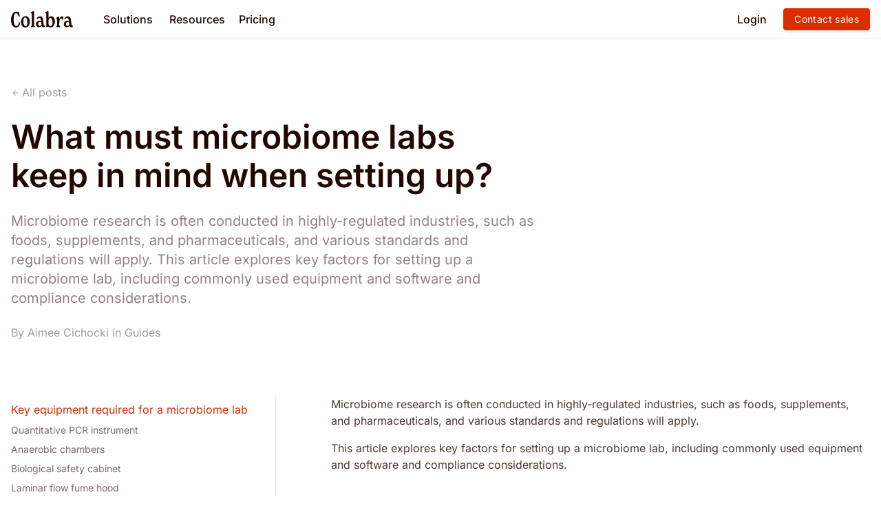

--- FILE ---
content_type: text/html
request_url: https://www.colabra.ai/blog/what-must-microbiome-labs-keep-in-mind-when-setting-up/
body_size: 21290
content:
<!DOCTYPE html><html  lang="en"><head><meta charset="utf-8">
<meta name="viewport" content="width=device-width, initial-scale=1">
<title>Colabra | Colabra</title>


<meta name="description" content>
<meta name="format-detection" content="telephone=no">
<link rel="icon" type="image/x-icon" href="/favicon.png">
<style type="text/css">@font-face {font-family:Inter;font-style:normal;font-weight:100 900;src:url(/cf-fonts/v/inter/5.0.16/cyrillic-ext/wght/normal.woff2);unicode-range:U+0460-052F,U+1C80-1C88,U+20B4,U+2DE0-2DFF,U+A640-A69F,U+FE2E-FE2F;font-display:swap;}@font-face {font-family:Inter;font-style:normal;font-weight:100 900;src:url(/cf-fonts/v/inter/5.0.16/latin/wght/normal.woff2);unicode-range:U+0000-00FF,U+0131,U+0152-0153,U+02BB-02BC,U+02C6,U+02DA,U+02DC,U+0304,U+0308,U+0329,U+2000-206F,U+2074,U+20AC,U+2122,U+2191,U+2193,U+2212,U+2215,U+FEFF,U+FFFD;font-display:swap;}@font-face {font-family:Inter;font-style:normal;font-weight:100 900;src:url(/cf-fonts/v/inter/5.0.16/latin-ext/wght/normal.woff2);unicode-range:U+0100-02AF,U+0304,U+0308,U+0329,U+1E00-1E9F,U+1EF2-1EFF,U+2020,U+20A0-20AB,U+20AD-20CF,U+2113,U+2C60-2C7F,U+A720-A7FF;font-display:swap;}@font-face {font-family:Inter;font-style:normal;font-weight:100 900;src:url(/cf-fonts/v/inter/5.0.16/vietnamese/wght/normal.woff2);unicode-range:U+0102-0103,U+0110-0111,U+0128-0129,U+0168-0169,U+01A0-01A1,U+01AF-01B0,U+0300-0301,U+0303-0304,U+0308-0309,U+0323,U+0329,U+1EA0-1EF9,U+20AB;font-display:swap;}@font-face {font-family:Inter;font-style:normal;font-weight:100 900;src:url(/cf-fonts/v/inter/5.0.16/greek/wght/normal.woff2);unicode-range:U+0370-03FF;font-display:swap;}@font-face {font-family:Inter;font-style:normal;font-weight:100 900;src:url(/cf-fonts/v/inter/5.0.16/cyrillic/wght/normal.woff2);unicode-range:U+0301,U+0400-045F,U+0490-0491,U+04B0-04B1,U+2116;font-display:swap;}@font-face {font-family:Inter;font-style:normal;font-weight:100 900;src:url(/cf-fonts/v/inter/5.0.16/greek-ext/wght/normal.woff2);unicode-range:U+1F00-1FFF;font-display:swap;}</style>
<script defer data-domain="colabra.ai" data-api="https://kielelezo.colabra4615.workers.dev/kielelezo-s/event" src="https://kielelezo.colabra4615.workers.dev/kielelezo-s/script.js" type="340f0de961b4ef2a67e1b158-text/javascript"></script>
<script src="https://cdn.jsdelivr.net/npm/js-cookie@3.0.1/dist/js.cookie.min.js" type="340f0de961b4ef2a67e1b158-text/javascript"></script>
<script src="/lab_redirect.js" type="340f0de961b4ef2a67e1b158-text/javascript"></script>
<script type="340f0de961b4ef2a67e1b158-text/javascript" data-hid="576d7e8">!function(){var e=window.reb2b=window.reb2b||[];if(!e.invoked){e.invoked=!0,e.methods=["identify","collect"],e.factory=function(t){return function(){var n=Array.prototype.slice.call(arguments);n.unshift(t),e.push(n);return e}},e.load=function(t){var n=document.createElement("script");n.type="text/javascript",n.async=!0,n.src="https://s3-us-west-2.amazonaws.com/b2bjsstore/b/"+t+"/reb2b.js.gz";var o=document.getElementsByTagName("script")[0];o.parentNode.insertBefore(n,o)},e.SNIPPET_VERSION="1.0.1",e.load("5Z6PVLHKM26R")}}();</script>
<link rel="preload" as="fetch" crossorigin="anonymous" href="/blog/what-must-microbiome-labs-keep-in-mind-when-setting-up/_payload.json?973162c3-453f-43a4-9b20-b0c6f42a4493">
<style>/*! tailwindcss v3.4.3 | MIT License | https://tailwindcss.com*/*,:after,:before{border:0 solid #e5e7eb;box-sizing:border-box}:after,:before{--tw-content:""}:host,html{line-height:1.5;-webkit-text-size-adjust:100%;font-family:inter;font-feature-settings:normal;font-variation-settings:normal;tab-size:4;-webkit-tap-highlight-color:transparent}body{line-height:inherit;margin:0}hr{border-top-width:1px;color:inherit;height:0}abbr:where([title]){-webkit-text-decoration:underline dotted;text-decoration:underline dotted}h1,h2,h3,h4,h5,h6{font-size:inherit;font-weight:inherit}a{color:inherit;text-decoration:inherit}b,strong{font-weight:bolder}code,kbd,pre,samp{font-family:ui-monospace,SFMono-Regular,Menlo,Monaco,Consolas,Liberation Mono,Courier New,monospace;font-feature-settings:normal;font-size:1em;font-variation-settings:normal}small{font-size:80%}sub,sup{font-size:75%;line-height:0;position:relative;vertical-align:initial}sub{bottom:-.25em}sup{top:-.5em}table{border-collapse:collapse;border-color:inherit;text-indent:0}button,input,optgroup,select,textarea{color:inherit;font-family:inherit;font-feature-settings:inherit;font-size:100%;font-variation-settings:inherit;font-weight:inherit;letter-spacing:inherit;line-height:inherit;margin:0;padding:0}button,select{text-transform:none}button,input:where([type=button]),input:where([type=reset]),input:where([type=submit]){-webkit-appearance:button;background-color:initial;background-image:none}:-moz-focusring{outline:auto}:-moz-ui-invalid{box-shadow:none}progress{vertical-align:initial}::-webkit-inner-spin-button,::-webkit-outer-spin-button{height:auto}[type=search]{-webkit-appearance:textfield;outline-offset:-2px}::-webkit-search-decoration{-webkit-appearance:none}::-webkit-file-upload-button{-webkit-appearance:button;font:inherit}summary{display:list-item}blockquote,dd,dl,figure,h1,h2,h3,h4,h5,h6,hr,p,pre{margin:0}fieldset{margin:0}fieldset,legend{padding:0}menu,ol,ul{list-style:none;margin:0;padding:0}dialog{padding:0}textarea{resize:vertical}input::placeholder,textarea::placeholder{color:#9ca3af;opacity:1}[role=button],button{cursor:pointer}:disabled{cursor:default}audio,canvas,embed,iframe,img,object,svg,video{display:block;vertical-align:middle}img,video{height:auto;max-width:100%}[hidden]{display:none}*,::backdrop,:after,:before{--tw-border-spacing-x:0;--tw-border-spacing-y:0;--tw-translate-x:0;--tw-translate-y:0;--tw-rotate:0;--tw-skew-x:0;--tw-skew-y:0;--tw-scale-x:1;--tw-scale-y:1;--tw-pan-x: ;--tw-pan-y: ;--tw-pinch-zoom: ;--tw-scroll-snap-strictness:proximity;--tw-gradient-from-position: ;--tw-gradient-via-position: ;--tw-gradient-to-position: ;--tw-ordinal: ;--tw-slashed-zero: ;--tw-numeric-figure: ;--tw-numeric-spacing: ;--tw-numeric-fraction: ;--tw-ring-inset: ;--tw-ring-offset-width:0px;--tw-ring-offset-color:#fff;--tw-ring-color:#3b82f680;--tw-ring-offset-shadow:0 0 #0000;--tw-ring-shadow:0 0 #0000;--tw-shadow:0 0 #0000;--tw-shadow-colored:0 0 #0000;--tw-blur: ;--tw-brightness: ;--tw-contrast: ;--tw-grayscale: ;--tw-hue-rotate: ;--tw-invert: ;--tw-saturate: ;--tw-sepia: ;--tw-drop-shadow: ;--tw-backdrop-blur: ;--tw-backdrop-brightness: ;--tw-backdrop-contrast: ;--tw-backdrop-grayscale: ;--tw-backdrop-hue-rotate: ;--tw-backdrop-invert: ;--tw-backdrop-opacity: ;--tw-backdrop-saturate: ;--tw-backdrop-sepia: ;--tw-contain-size: ;--tw-contain-layout: ;--tw-contain-paint: ;--tw-contain-style: }.container{margin-left:auto;margin-right:auto;padding-left:1rem;padding-right:1rem;width:100%}@media (min-width:1280px){.container{max-width:1280px}}.pointer-events-none{pointer-events:none}.absolute{position:absolute}.relative{position:relative}.sticky{position:sticky}.bottom-0{bottom:0}.bottom-\[50\%\]{bottom:50%}.left-0{left:0}.left-5{left:1.25rem}.right-\[-15px\]{right:-15px}.right-\[-2em\]{right:-2em}.top-0{top:0}.top-12{top:3rem}.top-24{top:6rem}.z-10{z-index:10}.z-\[1\]{z-index:1}.order-1{order:1}.order-2{order:2}.m-0{margin:0}.m-2{margin:.5rem}.m-auto{margin:auto}.-mx-2{margin-left:-.5rem;margin-right:-.5rem}.mx-1{margin-left:.25rem;margin-right:.25rem}.mx-2{margin-left:.5rem;margin-right:.5rem}.mx-3{margin-left:.75rem;margin-right:.75rem}.mx-4{margin-left:1rem;margin-right:1rem}.mx-auto{margin-left:auto;margin-right:auto}.my-12{margin-bottom:3rem;margin-top:3rem}.my-2{margin-bottom:.5rem;margin-top:.5rem}.my-4{margin-bottom:1rem;margin-top:1rem}.my-48{margin-bottom:12rem;margin-top:12rem}.my-5{margin-bottom:1.25rem;margin-top:1.25rem}.my-6{margin-bottom:1.5rem;margin-top:1.5rem}.mb-0{margin-bottom:0}.mb-0\.5{margin-bottom:.125rem}.mb-1{margin-bottom:.25rem}.mb-10{margin-bottom:2.5rem}.mb-12{margin-bottom:3rem}.mb-16{margin-bottom:4rem}.mb-2{margin-bottom:.5rem}.mb-20{margin-bottom:5rem}.mb-24{margin-bottom:6rem}.mb-3{margin-bottom:.75rem}.mb-4{margin-bottom:1rem}.mb-5{margin-bottom:1.25rem}.mb-6{margin-bottom:1.5rem}.mb-8{margin-bottom:2rem}.ml-2{margin-left:.5rem}.ml-3{margin-left:.75rem}.ml-4{margin-left:1rem}.ml-5{margin-left:1.25rem}.ml-auto{margin-left:auto}.mr-1{margin-right:.25rem}.mr-2{margin-right:.5rem}.mr-3{margin-right:.75rem}.mr-5{margin-right:1.25rem}.mr-6{margin-right:1.5rem}.mr-auto{margin-right:auto}.mt-1{margin-top:.25rem}.mt-10{margin-top:2.5rem}.mt-12{margin-top:3rem}.mt-16{margin-top:4rem}.mt-2{margin-top:.5rem}.mt-20{margin-top:5rem}.mt-36{margin-top:9rem}.mt-4{margin-top:1rem}.mt-6{margin-top:1.5rem}.mt-8{margin-top:2rem}.block{display:block}.inline-block{display:inline-block}.flex{display:flex}.inline-flex{display:inline-flex}.table{display:table}.grid{display:grid}.hidden{display:none}.h-0{height:0}.h-10{height:2.5rem}.h-11{height:2.75rem}.h-12{height:3rem}.h-14{height:3.5rem}.h-16{height:4rem}.h-24{height:6rem}.h-4{height:1rem}.h-56{height:14rem}.h-8{height:2rem}.h-\[16px\]{height:16px}.h-\[180px\]{height:180px}.h-\[208px\]{height:208px}.h-\[20px\]{height:20px}.h-\[28px\]{height:28px}.h-\[32px\]{height:32px}.h-\[35\%\]{height:35%}.h-\[40\%\]{height:40%}.h-\[440px\]{height:440px}.h-\[56px\]{height:56px}.h-\[65\%\]{height:65%}.h-\[6px\]{height:6px}.h-\[77px\]{height:77px}.h-\[80\%\]{height:80%}.h-\[8px\]{height:8px}.h-auto{height:auto}.h-full{height:100%}.h-screen{height:100vh}.max-h-\[263px\]{max-height:263px}.min-h-\[120px\]{min-height:120px}.min-h-\[154px\]{min-height:154px}.w-1\/2{width:50%}.w-11\/12{width:91.666667%}.w-12{width:3rem}.w-16{width:4rem}.w-2\/3{width:66.666667%}.w-3\/4{width:75%}.w-60{width:15rem}.w-8{width:2rem}.w-\[100\%\]{width:100%}.w-\[16px\]{width:16px}.w-\[180px\]{width:180px}.w-\[20px\]{width:20px}.w-\[2px\]{width:2px}.w-\[32px\]{width:32px}.w-\[33\%\]{width:33%}.w-\[50\%\]{width:50%}.w-\[6px\]{width:6px}.w-\[80\%\]{width:80%}.w-\[95\%\]{width:95%}.w-auto{width:auto}.w-fit{width:-moz-fit-content;width:fit-content}.w-full{width:100%}.w-max{width:max-content}.w-min{width:min-content}.min-w-\[33\%\]{min-width:33%}.min-w-\[428px\]{min-width:428px}.min-w-\[430px\]{min-width:430px}.max-w-2xl{max-width:42rem}.max-w-3xl{max-width:48rem}.max-w-4xl{max-width:56rem}.max-w-5xl{max-width:64rem}.max-w-\[100\%\]{max-width:100%}.max-w-\[562px\]{max-width:562px}.max-w-\[90\%\]{max-width:90%}.max-w-lg{max-width:32rem}.max-w-md{max-width:28rem}.max-w-screen-lg{max-width:1024px}.max-w-screen-md{max-width:768px}.max-w-xl{max-width:36rem}.flex-1{flex:1 1 0%}.flex-2{flex:2 2 0%}.flex-grow{flex-grow:1}.flex-grow-0{flex-grow:0}.grow{flex-grow:1}.transform{transform:translate(var(--tw-translate-x),var(--tw-translate-y)) rotate(var(--tw-rotate)) skewX(var(--tw-skew-x)) skewY(var(--tw-skew-y)) scaleX(var(--tw-scale-x)) scaleY(var(--tw-scale-y))}.cursor-default{cursor:default}.cursor-pointer{cursor:pointer}.list-disc{list-style-type:disc}.grid-cols-2{grid-template-columns:repeat(2,minmax(0,1fr))}.flex-row{flex-direction:row}.flex-col{flex-direction:column}.flex-wrap{flex-wrap:wrap}.items-start{align-items:flex-start}.items-end{align-items:flex-end}.items-center{align-items:center}.justify-start{justify-content:flex-start}.justify-end{justify-content:flex-end}.justify-center{justify-content:center}.justify-between{justify-content:space-between}.justify-around{justify-content:space-around}.justify-evenly{justify-content:space-evenly}.gap-0{gap:0}.gap-1{gap:.25rem}.gap-10{gap:2.5rem}.gap-12{gap:3rem}.gap-14{gap:3.5rem}.gap-16{gap:4rem}.gap-2{gap:.5rem}.gap-3{gap:.75rem}.gap-4{gap:1rem}.gap-5{gap:1.25rem}.gap-6{gap:1.5rem}.gap-8{gap:2rem}.gap-y-10{row-gap:2.5rem}.gap-y-5{row-gap:1.25rem}.gap-y-8{row-gap:2rem}.-space-x-2>:not([hidden])~:not([hidden]){--tw-space-x-reverse:0;margin-left:calc(-.5rem*(1 - var(--tw-space-x-reverse)));margin-right:calc(-.5rem*var(--tw-space-x-reverse))}.space-y-1>:not([hidden])~:not([hidden]){--tw-space-y-reverse:0;margin-bottom:calc(.25rem*var(--tw-space-y-reverse));margin-top:calc(.25rem*(1 - var(--tw-space-y-reverse)))}.space-y-2>:not([hidden])~:not([hidden]){--tw-space-y-reverse:0;margin-bottom:calc(.5rem*var(--tw-space-y-reverse));margin-top:calc(.5rem*(1 - var(--tw-space-y-reverse)))}.space-y-3>:not([hidden])~:not([hidden]){--tw-space-y-reverse:0;margin-bottom:calc(.75rem*var(--tw-space-y-reverse));margin-top:calc(.75rem*(1 - var(--tw-space-y-reverse)))}.self-start{align-self:flex-start}.self-end{align-self:flex-end}.self-center{align-self:center}.overflow-hidden{overflow:hidden}.overflow-clip{overflow:clip}.overflow-y-auto{overflow-y:auto}.overflow-x-hidden{overflow-x:hidden}.whitespace-pre-line{white-space:pre-line}.text-wrap{text-wrap:wrap}.rounded{border-radius:.25rem}.rounded-2xl{border-radius:1rem}.rounded-full{border-radius:9999px}.rounded-lg{border-radius:.5rem}.rounded-md{border-radius:.375rem}.rounded-sm{border-radius:.125rem}.rounded-xl{border-radius:.75rem}.rounded-l-lg{border-bottom-left-radius:.5rem;border-top-left-radius:.5rem}.rounded-r-xl{border-bottom-right-radius:.75rem;border-top-right-radius:.75rem}.rounded-bl-md{border-bottom-left-radius:.375rem}.rounded-tl-md{border-top-left-radius:.375rem}.rounded-tl-xl{border-top-left-radius:.75rem}.border{border-width:1px}.border-0{border-width:0}.border-2{border-width:2px}.border-b{border-bottom-width:1px}.border-l{border-left-width:1px}.border-r{border-right-width:1px}.border-t{border-top-width:1px}.border-solid{border-style:solid}.border-gray-200{--tw-border-opacity:1;border-color:rgb(229 231 235/var(--tw-border-opacity))}.border-gray-300{--tw-border-opacity:1;border-color:rgb(209 213 219/var(--tw-border-opacity))}.border-transparent{border-color:#0000}.border-ui-backgroundTertiary{border-color:var(--color-ui-background-tertiary)}.border-ui-border{border-color:var(--color-ui-border)}.border-ui-primary{border-color:var(--color-ui-primary)}.border-ui-secondary-100{border-color:var(--color-ui-secondary-100)}.border-ui-secondary-50{border-color:var(--color-ui-secondary-50)}.bg-gray-100{--tw-bg-opacity:1;background-color:rgb(243 244 246/var(--tw-bg-opacity))}.bg-ui-background{background-color:var(--color-ui-background)}.bg-ui-backgroundTertiary{background-color:var(--color-ui-background-tertiary)}.bg-ui-primary-light{background-color:var(--color-ui-primary-light)}.bg-ui-secondary-25{background-color:var(--color-ui-secondary-25)}.bg-ui-secondary-50{background-color:var(--color-ui-secondary-50)}.bg-ui-yellow{background-color:var(--color-ui-yellow)}.bg-white{--tw-bg-opacity:1;background-color:rgb(255 255 255/var(--tw-bg-opacity))}.bg-gradient-to-r{background-image:linear-gradient(to right,var(--tw-gradient-stops))}.from-ui-backgroundTertiary{--tw-gradient-from:var(--color-ui-background-tertiary) var(--tw-gradient-from-position);--tw-gradient-to:#fff0 var(--tw-gradient-to-position);--tw-gradient-stops:var(--tw-gradient-from),var(--tw-gradient-to)}.to-transparent{--tw-gradient-to:#0000 var(--tw-gradient-to-position)}.fill-current{fill:currentColor}.object-contain{object-fit:contain}.object-cover{object-fit:cover}.p-0{padding:0}.p-1{padding:.25rem}.p-10{padding:2.5rem}.p-2{padding:.5rem}.p-3{padding:.75rem}.p-4{padding:1rem}.p-5{padding:1.25rem}.p-6{padding:1.5rem}.p-8{padding:2rem}.px-0{padding-left:0;padding-right:0}.px-1{padding-left:.25rem;padding-right:.25rem}.px-10{padding-left:2.5rem;padding-right:2.5rem}.px-2{padding-left:.5rem;padding-right:.5rem}.px-3{padding-left:.75rem;padding-right:.75rem}.px-4{padding-left:1rem;padding-right:1rem}.px-5{padding-left:1.25rem;padding-right:1.25rem}.px-6{padding-left:1.5rem;padding-right:1.5rem}.py-1{padding-bottom:.25rem;padding-top:.25rem}.py-16{padding-bottom:4rem;padding-top:4rem}.py-2{padding-bottom:.5rem;padding-top:.5rem}.py-24{padding-bottom:6rem;padding-top:6rem}.py-3{padding-bottom:.75rem;padding-top:.75rem}.py-4{padding-bottom:1rem;padding-top:1rem}.py-5{padding-bottom:1.25rem;padding-top:1.25rem}.py-6{padding-bottom:1.5rem;padding-top:1.5rem}.py-8{padding-bottom:2rem;padding-top:2rem}.pb-0{padding-bottom:0}.pb-12{padding-bottom:3rem}.pb-16{padding-bottom:4rem}.pb-2{padding-bottom:.5rem}.pb-24{padding-bottom:6rem}.pb-4{padding-bottom:1rem}.pb-5{padding-bottom:1.25rem}.pb-8{padding-bottom:2rem}.pl-1{padding-left:.25rem}.pl-4{padding-left:1rem}.pl-5{padding-left:1.25rem}.pl-6{padding-left:1.5rem}.pr-10{padding-right:2.5rem}.pr-24{padding-right:6rem}.pr-6{padding-right:1.5rem}.pt-10{padding-top:2.5rem}.pt-12{padding-top:3rem}.pt-16{padding-top:4rem}.pt-20{padding-top:5rem}.pt-3{padding-top:.75rem}.pt-32{padding-top:8rem}.pt-5{padding-top:1.25rem}.pt-6{padding-top:1.5rem}.pt-8{padding-top:2rem}.text-left{text-align:left}.text-center{text-align:center}.font-sans{font-family:inter}.text-2xl{font-size:1.625rem;line-height:1.25rem}.text-3xl{font-size:1.875rem;line-height:2.25rem}.text-4xl{font-size:2.25rem;line-height:2.5rem}.text-5xl{font-size:3rem;line-height:3.5rem}.text-base{font-size:1rem;line-height:1.5rem}.text-lg{font-size:1.125rem;line-height:1.75rem}.text-sm{font-size:.875rem;line-height:1.25rem}.text-xl{font-size:1.25rem;line-height:1.75rem}.text-xs{font-size:.75rem;line-height:1rem}.font-medium{font-weight:500}.font-normal{font-weight:400}.font-semibold{font-weight:600}.uppercase{text-transform:uppercase}.italic{font-style:italic}.leading-5{line-height:1.25rem}.leading-loose{line-height:2}.tracking-wide{letter-spacing:.025em}.text-black{--tw-text-opacity:1;color:rgb(0 0 0/var(--tw-text-opacity))}.text-ui-border{color:var(--color-ui-border)}.text-ui-primary{color:var(--color-ui-primary)}.text-ui-secondary-100{color:var(--color-ui-secondary-100)}.text-ui-secondary-200{color:var(--color-ui-secondary-200)}.text-ui-secondary-300{color:var(--color-ui-secondary-300)}.text-ui-secondary-400{color:var(--color-ui-secondary-400)}.text-ui-secondary-50{color:var(--color-ui-secondary-50)}.text-ui-secondary-500{color:var(--color-ui-secondary-500)}.text-ui-secondary-600{color:var(--color-ui-secondary-600)}.text-ui-secondary-700{color:var(--color-ui-secondary-700)}.text-ui-secondary-800{color:var(--color-ui-secondary-800)}.text-ui-secondary-900{color:var(--color-ui-secondary-900)}.text-ui-success{color:var(--color-ui-success)}.text-ui-typo{color:var(--color-ui-typo)}.text-ui-typo-light{color:var(--color-ui-typo-light)}.text-ui-typo-lighter{color:var(--color-ui-typo-lighter)}.text-ui-yellow{color:var(--color-ui-yellow)}.underline{text-decoration-line:underline}.opacity-75{opacity:.75}.shadow{--tw-shadow:0 1px 3px 0 #0000001a,0 1px 2px -1px #0000001a;--tw-shadow-colored:0 1px 3px 0 var(--tw-shadow-color),0 1px 2px -1px var(--tw-shadow-color)}.shadow,.shadow-lg{box-shadow:var(--tw-ring-offset-shadow,0 0 #0000),var(--tw-ring-shadow,0 0 #0000),var(--tw-shadow)}.shadow-lg{--tw-shadow:0 10px 15px -3px #0000001a,0 4px 6px -4px #0000001a;--tw-shadow-colored:0 10px 15px -3px var(--tw-shadow-color),0 4px 6px -4px var(--tw-shadow-color)}.shadow-md{--tw-shadow:0 4px 6px -1px #0000001a,0 2px 4px -2px #0000001a;--tw-shadow-colored:0 4px 6px -1px var(--tw-shadow-color),0 2px 4px -2px var(--tw-shadow-color);box-shadow:var(--tw-ring-offset-shadow,0 0 #0000),var(--tw-ring-shadow,0 0 #0000),var(--tw-shadow)}.outline{outline-style:solid}.ring-2{--tw-ring-offset-shadow:var(--tw-ring-inset) 0 0 0 var(--tw-ring-offset-width) var(--tw-ring-offset-color);--tw-ring-shadow:var(--tw-ring-inset) 0 0 0 calc(2px + var(--tw-ring-offset-width)) var(--tw-ring-color);box-shadow:var(--tw-ring-offset-shadow),var(--tw-ring-shadow),var(--tw-shadow,0 0 #0000)}.ring-white{--tw-ring-opacity:1;--tw-ring-color:rgb(255 255 255/var(--tw-ring-opacity))}.blur{--tw-blur:blur(8px)}.blur,.filter{filter:var(--tw-blur) var(--tw-brightness) var(--tw-contrast) var(--tw-grayscale) var(--tw-hue-rotate) var(--tw-invert) var(--tw-saturate) var(--tw-sepia) var(--tw-drop-shadow)}.backdrop-filter{-webkit-backdrop-filter:var(--tw-backdrop-blur) var(--tw-backdrop-brightness) var(--tw-backdrop-contrast) var(--tw-backdrop-grayscale) var(--tw-backdrop-hue-rotate) var(--tw-backdrop-invert) var(--tw-backdrop-opacity) var(--tw-backdrop-saturate) var(--tw-backdrop-sepia);backdrop-filter:var(--tw-backdrop-blur) var(--tw-backdrop-brightness) var(--tw-backdrop-contrast) var(--tw-backdrop-grayscale) var(--tw-backdrop-hue-rotate) var(--tw-backdrop-invert) var(--tw-backdrop-opacity) var(--tw-backdrop-saturate) var(--tw-backdrop-sepia)}.transition{transition-duration:.15s;transition-property:color,background-color,border-color,text-decoration-color,fill,stroke,opacity,box-shadow,transform,filter,-webkit-backdrop-filter;transition-property:color,background-color,border-color,text-decoration-color,fill,stroke,opacity,box-shadow,transform,filter,backdrop-filter;transition-property:color,background-color,border-color,text-decoration-color,fill,stroke,opacity,box-shadow,transform,filter,backdrop-filter,-webkit-backdrop-filter;transition-timing-function:cubic-bezier(.4,0,.2,1)}.transition-colors{transition-duration:.15s;transition-property:color,background-color,border-color,text-decoration-color,fill,stroke;transition-timing-function:cubic-bezier(.4,0,.2,1)}.transition-shadow{transition-duration:.15s;transition-property:box-shadow;transition-timing-function:cubic-bezier(.4,0,.2,1)}.duration-200{transition-duration:.2s}.hover\:scale-102:hover{--tw-scale-x:1.02;--tw-scale-y:1.02;transform:translate(var(--tw-translate-x),var(--tw-translate-y)) rotate(var(--tw-rotate)) skewX(var(--tw-skew-x)) skewY(var(--tw-skew-y)) scaleX(var(--tw-scale-x)) scaleY(var(--tw-scale-y))}.hover\:bg-gray-100:hover{--tw-bg-opacity:1;background-color:rgb(243 244 246/var(--tw-bg-opacity))}.hover\:bg-ui-primary:hover{background-color:var(--color-ui-primary)}.hover\:text-ui-primary:hover{color:var(--color-ui-primary)}.hover\:text-white:hover{--tw-text-opacity:1;color:rgb(255 255 255/var(--tw-text-opacity))}.hover\:underline:hover{text-decoration-line:underline}.hover\:shadow-lg:hover{--tw-shadow:0 10px 15px -3px #0000001a,0 4px 6px -4px #0000001a;--tw-shadow-colored:0 10px 15px -3px var(--tw-shadow-color),0 4px 6px -4px var(--tw-shadow-color)}.hover\:shadow-lg:hover,.hover\:shadow-md:hover{box-shadow:var(--tw-ring-offset-shadow,0 0 #0000),var(--tw-ring-shadow,0 0 #0000),var(--tw-shadow)}.hover\:shadow-md:hover{--tw-shadow:0 4px 6px -1px #0000001a,0 2px 4px -2px #0000001a;--tw-shadow-colored:0 4px 6px -1px var(--tw-shadow-color),0 2px 4px -2px var(--tw-shadow-color)}.group:hover .group-hover\:h-auto{height:auto}.group:hover .group-hover\:border{border-width:1px}.group:hover .group-hover\:p-3{padding:.75rem}.group:hover .group-hover\:opacity-60{opacity:.6}.group:hover .group-hover\:transition-none{transition-property:none}@media (min-width:640px){.sm\:mx-auto{margin-left:auto;margin-right:auto}.sm\:mb-0{margin-bottom:0}.sm\:mt-0{margin-top:0}.sm\:inline{display:inline}.sm\:w-\[50\%\]{width:50%}.sm\:max-w-4xl{max-width:56rem}.sm\:max-w-lg{max-width:32rem}.sm\:max-w-sm{max-width:24rem}.sm\:max-w-xl{max-width:36rem}.sm\:grid-cols-1{grid-template-columns:repeat(1,minmax(0,1fr))}.sm\:grid-cols-2{grid-template-columns:repeat(2,minmax(0,1fr))}.sm\:grid-cols-3{grid-template-columns:repeat(3,minmax(0,1fr))}.sm\:flex-row{flex-direction:row}.sm\:gap-y-0{row-gap:0}.sm\:gap-y-10{row-gap:2.5rem}.sm\:gap-y-8{row-gap:2rem}.sm\:border-r{border-right-width:1px}}@media (min-width:768px){.md\:absolute{position:absolute}.md\:sticky{position:sticky}.md\:right-\[-25px\]{right:-25px}.md\:order-1{order:1}.md\:order-2{order:2}.md\:my-6{margin-bottom:1.5rem;margin-top:1.5rem}.md\:mb-20{margin-bottom:5rem}.md\:ml-6{margin-left:1.5rem}.md\:ml-8{margin-left:2rem}.md\:mt-0{margin-top:0}.md\:mt-12{margin-top:3rem}.md\:mt-8{margin-top:2rem}.md\:block{display:block}.md\:inline{display:inline}.md\:flex{display:flex}.md\:inline-flex{display:inline-flex}.md\:hidden{display:none}.md\:h-56{height:14rem}.md\:h-auto{height:auto}.md\:w-1\/2{width:50%}.md\:w-11\/12{width:91.666667%}.md\:w-2\/3{width:66.666667%}.md\:w-60{width:15rem}.md\:w-max{width:max-content}.md\:max-w-4xl{max-width:56rem}.md\:max-w-full{max-width:100%}.md\:max-w-md{max-width:28rem}.md\:max-w-sm{max-width:24rem}.md\:max-w-xl{max-width:36rem}.md\:flex-grow-0{flex-grow:0}.md\:flex-row{flex-direction:row}.md\:items-start{align-items:flex-start}.md\:justify-start{justify-content:flex-start}.md\:justify-end{justify-content:flex-end}.md\:rounded-md{border-radius:.375rem}.md\:border-ui-secondary-50{border-color:var(--color-ui-secondary-50)}.md\:p-2{padding:.5rem}.md\:p-3{padding:.75rem}.md\:p-8{padding:2rem}.md\:px-1{padding-left:.25rem;padding-right:.25rem}.md\:px-24{padding-left:6rem;padding-right:6rem}.md\:px-4{padding-left:1rem;padding-right:1rem}.md\:py-0{padding-bottom:0;padding-top:0}.md\:py-24{padding-bottom:6rem;padding-top:6rem}.md\:py-3{padding-bottom:.75rem;padding-top:.75rem}.md\:py-6{padding-bottom:1.5rem;padding-top:1.5rem}.md\:pb-16{padding-bottom:4rem}.md\:pb-20{padding-bottom:5rem}.md\:pb-24{padding-bottom:6rem}.md\:pl-12{padding-left:3rem}.md\:pl-20{padding-left:5rem}.md\:pr-16{padding-right:4rem}.md\:pr-6{padding-right:1.5rem}.md\:pr-8{padding-right:2rem}.md\:pt-0{padding-top:0}.md\:pt-20{padding-top:5rem}.md\:pt-24{padding-top:6rem}.md\:text-left{text-align:left}.md\:text-3xl{font-size:1.875rem;line-height:2.25rem}.md\:text-4xl{font-size:2.25rem;line-height:2.5rem}.md\:text-base{font-size:1rem;line-height:1.5rem}.md\:text-sm{font-size:.875rem;line-height:1.25rem}.md\:text-ui-typo{color:var(--color-ui-typo)}}@media (min-width:1024px){.lg\:right-\[-15px\]{right:-15px}.lg\:col-span-4{grid-column:span 4/span 4}.lg\:my-6{margin-top:1.5rem}.lg\:mb-6,.lg\:my-6{margin-bottom:1.5rem}.lg\:mt-0{margin-top:0}.lg\:mt-10{margin-top:2.5rem}.lg\:mt-6{margin-top:1.5rem}.lg\:block{display:block}.lg\:inline{display:inline}.lg\:inline-flex{display:inline-flex}.lg\:h-auto{height:auto}.lg\:w-96{width:24rem}.lg\:w-\[33\%\]{width:33%}.lg\:w-\[50\%\]{width:50%}.lg\:w-\[68\%\]{width:68%}.lg\:w-\[70\%\]{width:70%}.lg\:w-\[80\%\]{width:80%}.lg\:w-\[90\%\]{width:90%}.lg\:w-auto{width:auto}.lg\:max-w-\[50\%\]{max-width:50%}.lg\:max-w-full{max-width:100%}.lg\:max-w-lg{max-width:32rem}.lg\:max-w-max{max-width:max-content}.lg\:max-w-screen-sm{max-width:640px}.lg\:max-w-screen-xl{max-width:1280px}.lg\:max-w-sm{max-width:24rem}.lg\:flex-grow{flex-grow:1}.lg\:grid-cols-3{grid-template-columns:repeat(3,minmax(0,1fr))}.lg\:flex-row{flex-direction:row}.lg\:items-end{align-items:flex-end}.lg\:gap-24{gap:6rem}.lg\:rounded-full{border-radius:9999px}.lg\:rounded-b-none{border-bottom-left-radius:0;border-bottom-right-radius:0}.lg\:border-b-0{border-bottom-width:0}.lg\:border-r{border-right-width:1px}.lg\:border-r-0{border-right-width:0}.lg\:p-0{padding:0}.lg\:px-8{padding-left:2rem;padding-right:2rem}.lg\:py-10{padding-bottom:2.5rem;padding-top:2.5rem}.lg\:pb-0{padding-bottom:0}.lg\:pl-4{padding-left:1rem}.lg\:pt-4{padding-top:1rem}.lg\:text-end{text-align:end}.lg\:text-2xl{font-size:1.625rem;line-height:1.25rem}.lg\:text-3xl{font-size:1.875rem;line-height:2.25rem}.lg\:text-4xl{font-size:2.25rem;line-height:2.5rem}.lg\:text-5xl{font-size:3rem;line-height:3.5rem}.lg\:text-lg{font-size:1.125rem;line-height:1.75rem}.lg\:text-xl{font-size:1.25rem;line-height:1.75rem}.lg\:leading-normal{line-height:1.5}}@media (min-width:1280px){.xl\:max-w-md{max-width:28rem}}@media (prefers-color-scheme:dark){.dark\:ring-gray-800{--tw-ring-opacity:1;--tw-ring-color:rgb(31 41 55/var(--tw-ring-opacity))}}</style>
<style>:root{--color-ui-background:#fff;--color-ui-background-tertiary:#f4f3f3;--color-ui-typo:#210700;--color-ui-typo-light:#4d3933;--color-ui-typo-lighter:#7a6a66;--color-ui-sidebar:#e5e7eb;--color-ui-border:#d3cdcc;--color-ui-primary:#dd2c00;--color-ui-success:#4caf50;--color-ui-yellow:#ff9800;--color-ui-primary-dark:#ad2200;--color-ui-primary-light:#f7cdcd;--color-ui-secondary-10:hsla(0,4%,95%,.2);--color-ui-secondary-25:hsla(0,4%,95%,.5);--color-ui-secondary-50:#e9e6e6;--color-ui-secondary-100:#d3cdcc;--color-ui-secondary-200:#bcb5b3;--color-ui-secondary-300:#a69c99;--color-ui-secondary-400:#908380;--color-ui-secondary-500:#7a6a66;--color-ui-secondary-600:#64514d;--color-ui-secondary-700:#4d3933;--color-ui-secondary-800:#37201a;--color-ui-secondary-900:#210700;--color-ui-ai-purple:#9031aa}.app{flex-direction:column;min-height:100vh}.app,main{display:flex;justify-content:flex-start}main{background-color:var(--color-ui-background);flex:1 1 0%;flex-wrap:wrap;position:relative;width:100%}blockquote,ol,p,pre,strong,ul{color:var(--color-ui-typo-light);margin-bottom:1rem}ol{color:var(--color-ui-typo-light);list-style-type:decimal;padding-left:1rem}blockquote{border-left-width:4px;border-radius:.125rem;margin-bottom:1rem;--tw-border-opacity:1;border-color:rgb(250 204 21/var(--tw-border-opacity));--tw-bg-opacity:1;background-color:rgb(254 252 232/var(--tw-bg-opacity));padding:1rem}blockquote p{margin-bottom:0}blockquote>h4{--tw-text-opacity:1;color:rgb(234 179 8/var(--tw-text-opacity))}blockquote>h4,h1,h2,h3,h4,h5,h6{font-weight:600}h1,h2{font-family:inter}h1,h2,h3,h4{color:var(--color-ui-typo);line-height:1.375;margin-bottom:1rem}h1{font-size:2.25rem;line-height:2.5rem}h2{font-size:1.625rem;line-height:1.25rem}h3{font-size:1.25rem}h3,h4{line-height:1.75rem}h4{font-size:1.125rem}h1.page-head{font-size:2.25rem;line-height:2.5rem;text-align:center}@media (min-width:1024px){h1.page-head{font-size:3rem;line-height:3.5rem;line-height:1.5}}h2.page-head{font-size:1.875rem;line-height:2.25rem;text-align:center}@media (min-width:1024px){h2.page-head{font-size:2.25rem;line-height:2.5rem;line-height:1.5}}.page-subhead{color:var(--color-ui-typo-lighter);font-size:1.25rem;line-height:1.75rem;text-align:center}.sub-heading{font-size:1.875rem;line-height:2.25rem;text-align:center}@media (min-width:1024px){.sub-heading{font-size:2.25rem;line-height:2.5rem}}.lead{font-size:1.125rem;line-height:1.75rem;text-align:center}.nav-link{border-radius:.375rem;color:var(--color-ui-typo);font-family:inter;font-weight:500;padding-left:.25rem;padding-right:.25rem;text-shadow:-1px 0 #fff,0 1px #fff,1px 0 #fff,0 -1px #fff}@media (min-width:768px){.nav-link{padding:.25rem .5rem}}.nav-link:hover{-webkit-backdrop-filter:blur(.5px);backdrop-filter:blur(.5px);background:rgba(0,0,0,.05)}.nav-link.nuxt-link-exact-active,.nav-link.router-link-exact-active{border-color:var(--color-ui-primary);color:var(--color-ui-primary)}.primary-btn{background-color:var(--color-ui-primary);--tw-text-opacity:1;color:rgb(255 255 255/var(--tw-text-opacity));--tw-shadow:0 4px 6px -1px rgba(0,0,0,.1),0 2px 4px -2px rgba(0,0,0,.1);--tw-shadow-colored:0 4px 6px -1px var(--tw-shadow-color),0 2px 4px -2px var(--tw-shadow-color);box-shadow:var(--tw-ring-offset-shadow,0 0 #0000),var(--tw-ring-shadow,0 0 #0000),var(--tw-shadow)}.outline-btn,.primary-btn{align-items:center;border-radius:.25rem;justify-content:center;letter-spacing:.025em;transition-duration:.2s;transition-property:color,background-color,border-color,text-decoration-color,fill,stroke,opacity,box-shadow,transform,filter,-webkit-backdrop-filter;transition-property:color,background-color,border-color,text-decoration-color,fill,stroke,opacity,box-shadow,transform,filter,backdrop-filter;transition-property:color,background-color,border-color,text-decoration-color,fill,stroke,opacity,box-shadow,transform,filter,backdrop-filter,-webkit-backdrop-filter;transition-timing-function:cubic-bezier(.4,0,.2,1)}.outline-btn{border-color:var(--color-ui-primary);border-width:1px;--tw-bg-opacity:1;background-color:rgb(255 255 255/var(--tw-bg-opacity));color:var(--color-ui-primary);font-weight:600}.outline-btn:hover{background-color:var(--color-ui-secondary-25)}.primary-btn:hover{background-color:var(--color-ui-primary-dark);--tw-shadow:0 4px 6px -1px rgba(0,0,0,.1),0 2px 4px -2px rgba(0,0,0,.1);--tw-shadow-colored:0 4px 6px -1px var(--tw-shadow-color),0 2px 4px -2px var(--tw-shadow-color);box-shadow:var(--tw-ring-offset-shadow,0 0 #0000),var(--tw-ring-shadow,0 0 #0000),var(--tw-shadow)}.primary-btn:focus{outline:2px solid transparent;outline-offset:2px}.secondary-btn{align-items:center;background-color:var(--color-ui-secondary-700);border-radius:.25rem;justify-content:center;letter-spacing:.025em;--tw-text-opacity:1;color:rgb(255 255 255/var(--tw-text-opacity));transition-duration:.2s;transition-property:color,background-color,border-color,text-decoration-color,fill,stroke,opacity,box-shadow,transform,filter,-webkit-backdrop-filter;transition-property:color,background-color,border-color,text-decoration-color,fill,stroke,opacity,box-shadow,transform,filter,backdrop-filter;transition-property:color,background-color,border-color,text-decoration-color,fill,stroke,opacity,box-shadow,transform,filter,backdrop-filter,-webkit-backdrop-filter;transition-timing-function:cubic-bezier(.4,0,.2,1)}.secondary-btn,.secondary-btn:hover{--tw-shadow:0 4px 6px -1px rgba(0,0,0,.1),0 2px 4px -2px rgba(0,0,0,.1);--tw-shadow-colored:0 4px 6px -1px var(--tw-shadow-color),0 2px 4px -2px var(--tw-shadow-color);box-shadow:var(--tw-ring-offset-shadow,0 0 #0000),var(--tw-ring-shadow,0 0 #0000),var(--tw-shadow)}.secondary-btn:hover{background-color:var(--color-ui-secondary-800)}.secondary-btn:focus{outline:2px solid transparent;outline-offset:2px}.mdi>svg{display:inline;vertical-align:borrom}.card{border-color:var(--color-ui-border);border-radius:.25rem;border-width:1px}table{table-layout:fixed;width:100%}th{font-weight:600;text-align:left}td,th{padding-top:1rem}td,th,tr{padding-bottom:1rem}tr{border-bottom-width:1px;border-color:var(--color-ui-border)}.cx-card{background-color:var(--color-ui-background-tertiary);border-radius:.75rem;flex-grow:1}.cx-card h2{color:var(--color-ui-secondary-900);font-family:inter;font-size:1.25rem;font-weight:600;line-height:1.75rem;margin-bottom:.25rem}.cx-card p.subtle{color:var(--color-ui-secondary-500);font-size:1rem;line-height:1.5rem;padding:0}</style>
<style>[data-aos][data-aos][data-aos-duration="50"],body[data-aos-duration="50"] [data-aos]{transition-duration:50ms}[data-aos][data-aos][data-aos-delay="50"],body[data-aos-delay="50"] [data-aos]{transition-delay:0}[data-aos][data-aos][data-aos-delay="50"].aos-animate,body[data-aos-delay="50"] [data-aos].aos-animate{transition-delay:50ms}[data-aos][data-aos][data-aos-duration="100"],body[data-aos-duration="100"] [data-aos]{transition-duration:.1s}[data-aos][data-aos][data-aos-delay="100"],body[data-aos-delay="100"] [data-aos]{transition-delay:0}[data-aos][data-aos][data-aos-delay="100"].aos-animate,body[data-aos-delay="100"] [data-aos].aos-animate{transition-delay:.1s}[data-aos][data-aos][data-aos-duration="150"],body[data-aos-duration="150"] [data-aos]{transition-duration:.15s}[data-aos][data-aos][data-aos-delay="150"],body[data-aos-delay="150"] [data-aos]{transition-delay:0}[data-aos][data-aos][data-aos-delay="150"].aos-animate,body[data-aos-delay="150"] [data-aos].aos-animate{transition-delay:.15s}[data-aos][data-aos][data-aos-duration="200"],body[data-aos-duration="200"] [data-aos]{transition-duration:.2s}[data-aos][data-aos][data-aos-delay="200"],body[data-aos-delay="200"] [data-aos]{transition-delay:0}[data-aos][data-aos][data-aos-delay="200"].aos-animate,body[data-aos-delay="200"] [data-aos].aos-animate{transition-delay:.2s}[data-aos][data-aos][data-aos-duration="250"],body[data-aos-duration="250"] [data-aos]{transition-duration:.25s}[data-aos][data-aos][data-aos-delay="250"],body[data-aos-delay="250"] [data-aos]{transition-delay:0}[data-aos][data-aos][data-aos-delay="250"].aos-animate,body[data-aos-delay="250"] [data-aos].aos-animate{transition-delay:.25s}[data-aos][data-aos][data-aos-duration="300"],body[data-aos-duration="300"] [data-aos]{transition-duration:.3s}[data-aos][data-aos][data-aos-delay="300"],body[data-aos-delay="300"] [data-aos]{transition-delay:0}[data-aos][data-aos][data-aos-delay="300"].aos-animate,body[data-aos-delay="300"] [data-aos].aos-animate{transition-delay:.3s}[data-aos][data-aos][data-aos-duration="350"],body[data-aos-duration="350"] [data-aos]{transition-duration:.35s}[data-aos][data-aos][data-aos-delay="350"],body[data-aos-delay="350"] [data-aos]{transition-delay:0}[data-aos][data-aos][data-aos-delay="350"].aos-animate,body[data-aos-delay="350"] [data-aos].aos-animate{transition-delay:.35s}[data-aos][data-aos][data-aos-duration="400"],body[data-aos-duration="400"] [data-aos]{transition-duration:.4s}[data-aos][data-aos][data-aos-delay="400"],body[data-aos-delay="400"] [data-aos]{transition-delay:0}[data-aos][data-aos][data-aos-delay="400"].aos-animate,body[data-aos-delay="400"] [data-aos].aos-animate{transition-delay:.4s}[data-aos][data-aos][data-aos-duration="450"],body[data-aos-duration="450"] [data-aos]{transition-duration:.45s}[data-aos][data-aos][data-aos-delay="450"],body[data-aos-delay="450"] [data-aos]{transition-delay:0}[data-aos][data-aos][data-aos-delay="450"].aos-animate,body[data-aos-delay="450"] [data-aos].aos-animate{transition-delay:.45s}[data-aos][data-aos][data-aos-duration="500"],body[data-aos-duration="500"] [data-aos]{transition-duration:.5s}[data-aos][data-aos][data-aos-delay="500"],body[data-aos-delay="500"] [data-aos]{transition-delay:0}[data-aos][data-aos][data-aos-delay="500"].aos-animate,body[data-aos-delay="500"] [data-aos].aos-animate{transition-delay:.5s}[data-aos][data-aos][data-aos-duration="550"],body[data-aos-duration="550"] [data-aos]{transition-duration:.55s}[data-aos][data-aos][data-aos-delay="550"],body[data-aos-delay="550"] [data-aos]{transition-delay:0}[data-aos][data-aos][data-aos-delay="550"].aos-animate,body[data-aos-delay="550"] [data-aos].aos-animate{transition-delay:.55s}[data-aos][data-aos][data-aos-duration="600"],body[data-aos-duration="600"] [data-aos]{transition-duration:.6s}[data-aos][data-aos][data-aos-delay="600"],body[data-aos-delay="600"] [data-aos]{transition-delay:0}[data-aos][data-aos][data-aos-delay="600"].aos-animate,body[data-aos-delay="600"] [data-aos].aos-animate{transition-delay:.6s}[data-aos][data-aos][data-aos-duration="650"],body[data-aos-duration="650"] [data-aos]{transition-duration:.65s}[data-aos][data-aos][data-aos-delay="650"],body[data-aos-delay="650"] [data-aos]{transition-delay:0}[data-aos][data-aos][data-aos-delay="650"].aos-animate,body[data-aos-delay="650"] [data-aos].aos-animate{transition-delay:.65s}[data-aos][data-aos][data-aos-duration="700"],body[data-aos-duration="700"] [data-aos]{transition-duration:.7s}[data-aos][data-aos][data-aos-delay="700"],body[data-aos-delay="700"] [data-aos]{transition-delay:0}[data-aos][data-aos][data-aos-delay="700"].aos-animate,body[data-aos-delay="700"] [data-aos].aos-animate{transition-delay:.7s}[data-aos][data-aos][data-aos-duration="750"],body[data-aos-duration="750"] [data-aos]{transition-duration:.75s}[data-aos][data-aos][data-aos-delay="750"],body[data-aos-delay="750"] [data-aos]{transition-delay:0}[data-aos][data-aos][data-aos-delay="750"].aos-animate,body[data-aos-delay="750"] [data-aos].aos-animate{transition-delay:.75s}[data-aos][data-aos][data-aos-duration="800"],body[data-aos-duration="800"] [data-aos]{transition-duration:.8s}[data-aos][data-aos][data-aos-delay="800"],body[data-aos-delay="800"] [data-aos]{transition-delay:0}[data-aos][data-aos][data-aos-delay="800"].aos-animate,body[data-aos-delay="800"] [data-aos].aos-animate{transition-delay:.8s}[data-aos][data-aos][data-aos-duration="850"],body[data-aos-duration="850"] [data-aos]{transition-duration:.85s}[data-aos][data-aos][data-aos-delay="850"],body[data-aos-delay="850"] [data-aos]{transition-delay:0}[data-aos][data-aos][data-aos-delay="850"].aos-animate,body[data-aos-delay="850"] [data-aos].aos-animate{transition-delay:.85s}[data-aos][data-aos][data-aos-duration="900"],body[data-aos-duration="900"] [data-aos]{transition-duration:.9s}[data-aos][data-aos][data-aos-delay="900"],body[data-aos-delay="900"] [data-aos]{transition-delay:0}[data-aos][data-aos][data-aos-delay="900"].aos-animate,body[data-aos-delay="900"] [data-aos].aos-animate{transition-delay:.9s}[data-aos][data-aos][data-aos-duration="950"],body[data-aos-duration="950"] [data-aos]{transition-duration:.95s}[data-aos][data-aos][data-aos-delay="950"],body[data-aos-delay="950"] [data-aos]{transition-delay:0}[data-aos][data-aos][data-aos-delay="950"].aos-animate,body[data-aos-delay="950"] [data-aos].aos-animate{transition-delay:.95s}[data-aos][data-aos][data-aos-duration="1000"],body[data-aos-duration="1000"] [data-aos]{transition-duration:1s}[data-aos][data-aos][data-aos-delay="1000"],body[data-aos-delay="1000"] [data-aos]{transition-delay:0}[data-aos][data-aos][data-aos-delay="1000"].aos-animate,body[data-aos-delay="1000"] [data-aos].aos-animate{transition-delay:1s}[data-aos][data-aos][data-aos-duration="1050"],body[data-aos-duration="1050"] [data-aos]{transition-duration:1.05s}[data-aos][data-aos][data-aos-delay="1050"],body[data-aos-delay="1050"] [data-aos]{transition-delay:0}[data-aos][data-aos][data-aos-delay="1050"].aos-animate,body[data-aos-delay="1050"] [data-aos].aos-animate{transition-delay:1.05s}[data-aos][data-aos][data-aos-duration="1100"],body[data-aos-duration="1100"] [data-aos]{transition-duration:1.1s}[data-aos][data-aos][data-aos-delay="1100"],body[data-aos-delay="1100"] [data-aos]{transition-delay:0}[data-aos][data-aos][data-aos-delay="1100"].aos-animate,body[data-aos-delay="1100"] [data-aos].aos-animate{transition-delay:1.1s}[data-aos][data-aos][data-aos-duration="1150"],body[data-aos-duration="1150"] [data-aos]{transition-duration:1.15s}[data-aos][data-aos][data-aos-delay="1150"],body[data-aos-delay="1150"] [data-aos]{transition-delay:0}[data-aos][data-aos][data-aos-delay="1150"].aos-animate,body[data-aos-delay="1150"] [data-aos].aos-animate{transition-delay:1.15s}[data-aos][data-aos][data-aos-duration="1200"],body[data-aos-duration="1200"] [data-aos]{transition-duration:1.2s}[data-aos][data-aos][data-aos-delay="1200"],body[data-aos-delay="1200"] [data-aos]{transition-delay:0}[data-aos][data-aos][data-aos-delay="1200"].aos-animate,body[data-aos-delay="1200"] [data-aos].aos-animate{transition-delay:1.2s}[data-aos][data-aos][data-aos-duration="1250"],body[data-aos-duration="1250"] [data-aos]{transition-duration:1.25s}[data-aos][data-aos][data-aos-delay="1250"],body[data-aos-delay="1250"] [data-aos]{transition-delay:0}[data-aos][data-aos][data-aos-delay="1250"].aos-animate,body[data-aos-delay="1250"] [data-aos].aos-animate{transition-delay:1.25s}[data-aos][data-aos][data-aos-duration="1300"],body[data-aos-duration="1300"] [data-aos]{transition-duration:1.3s}[data-aos][data-aos][data-aos-delay="1300"],body[data-aos-delay="1300"] [data-aos]{transition-delay:0}[data-aos][data-aos][data-aos-delay="1300"].aos-animate,body[data-aos-delay="1300"] [data-aos].aos-animate{transition-delay:1.3s}[data-aos][data-aos][data-aos-duration="1350"],body[data-aos-duration="1350"] [data-aos]{transition-duration:1.35s}[data-aos][data-aos][data-aos-delay="1350"],body[data-aos-delay="1350"] [data-aos]{transition-delay:0}[data-aos][data-aos][data-aos-delay="1350"].aos-animate,body[data-aos-delay="1350"] [data-aos].aos-animate{transition-delay:1.35s}[data-aos][data-aos][data-aos-duration="1400"],body[data-aos-duration="1400"] [data-aos]{transition-duration:1.4s}[data-aos][data-aos][data-aos-delay="1400"],body[data-aos-delay="1400"] [data-aos]{transition-delay:0}[data-aos][data-aos][data-aos-delay="1400"].aos-animate,body[data-aos-delay="1400"] [data-aos].aos-animate{transition-delay:1.4s}[data-aos][data-aos][data-aos-duration="1450"],body[data-aos-duration="1450"] [data-aos]{transition-duration:1.45s}[data-aos][data-aos][data-aos-delay="1450"],body[data-aos-delay="1450"] [data-aos]{transition-delay:0}[data-aos][data-aos][data-aos-delay="1450"].aos-animate,body[data-aos-delay="1450"] [data-aos].aos-animate{transition-delay:1.45s}[data-aos][data-aos][data-aos-duration="1500"],body[data-aos-duration="1500"] [data-aos]{transition-duration:1.5s}[data-aos][data-aos][data-aos-delay="1500"],body[data-aos-delay="1500"] [data-aos]{transition-delay:0}[data-aos][data-aos][data-aos-delay="1500"].aos-animate,body[data-aos-delay="1500"] [data-aos].aos-animate{transition-delay:1.5s}[data-aos][data-aos][data-aos-duration="1550"],body[data-aos-duration="1550"] [data-aos]{transition-duration:1.55s}[data-aos][data-aos][data-aos-delay="1550"],body[data-aos-delay="1550"] [data-aos]{transition-delay:0}[data-aos][data-aos][data-aos-delay="1550"].aos-animate,body[data-aos-delay="1550"] [data-aos].aos-animate{transition-delay:1.55s}[data-aos][data-aos][data-aos-duration="1600"],body[data-aos-duration="1600"] [data-aos]{transition-duration:1.6s}[data-aos][data-aos][data-aos-delay="1600"],body[data-aos-delay="1600"] [data-aos]{transition-delay:0}[data-aos][data-aos][data-aos-delay="1600"].aos-animate,body[data-aos-delay="1600"] [data-aos].aos-animate{transition-delay:1.6s}[data-aos][data-aos][data-aos-duration="1650"],body[data-aos-duration="1650"] [data-aos]{transition-duration:1.65s}[data-aos][data-aos][data-aos-delay="1650"],body[data-aos-delay="1650"] [data-aos]{transition-delay:0}[data-aos][data-aos][data-aos-delay="1650"].aos-animate,body[data-aos-delay="1650"] [data-aos].aos-animate{transition-delay:1.65s}[data-aos][data-aos][data-aos-duration="1700"],body[data-aos-duration="1700"] [data-aos]{transition-duration:1.7s}[data-aos][data-aos][data-aos-delay="1700"],body[data-aos-delay="1700"] [data-aos]{transition-delay:0}[data-aos][data-aos][data-aos-delay="1700"].aos-animate,body[data-aos-delay="1700"] [data-aos].aos-animate{transition-delay:1.7s}[data-aos][data-aos][data-aos-duration="1750"],body[data-aos-duration="1750"] [data-aos]{transition-duration:1.75s}[data-aos][data-aos][data-aos-delay="1750"],body[data-aos-delay="1750"] [data-aos]{transition-delay:0}[data-aos][data-aos][data-aos-delay="1750"].aos-animate,body[data-aos-delay="1750"] [data-aos].aos-animate{transition-delay:1.75s}[data-aos][data-aos][data-aos-duration="1800"],body[data-aos-duration="1800"] [data-aos]{transition-duration:1.8s}[data-aos][data-aos][data-aos-delay="1800"],body[data-aos-delay="1800"] [data-aos]{transition-delay:0}[data-aos][data-aos][data-aos-delay="1800"].aos-animate,body[data-aos-delay="1800"] [data-aos].aos-animate{transition-delay:1.8s}[data-aos][data-aos][data-aos-duration="1850"],body[data-aos-duration="1850"] [data-aos]{transition-duration:1.85s}[data-aos][data-aos][data-aos-delay="1850"],body[data-aos-delay="1850"] [data-aos]{transition-delay:0}[data-aos][data-aos][data-aos-delay="1850"].aos-animate,body[data-aos-delay="1850"] [data-aos].aos-animate{transition-delay:1.85s}[data-aos][data-aos][data-aos-duration="1900"],body[data-aos-duration="1900"] [data-aos]{transition-duration:1.9s}[data-aos][data-aos][data-aos-delay="1900"],body[data-aos-delay="1900"] [data-aos]{transition-delay:0}[data-aos][data-aos][data-aos-delay="1900"].aos-animate,body[data-aos-delay="1900"] [data-aos].aos-animate{transition-delay:1.9s}[data-aos][data-aos][data-aos-duration="1950"],body[data-aos-duration="1950"] [data-aos]{transition-duration:1.95s}[data-aos][data-aos][data-aos-delay="1950"],body[data-aos-delay="1950"] [data-aos]{transition-delay:0}[data-aos][data-aos][data-aos-delay="1950"].aos-animate,body[data-aos-delay="1950"] [data-aos].aos-animate{transition-delay:1.95s}[data-aos][data-aos][data-aos-duration="2000"],body[data-aos-duration="2000"] [data-aos]{transition-duration:2s}[data-aos][data-aos][data-aos-delay="2000"],body[data-aos-delay="2000"] [data-aos]{transition-delay:0}[data-aos][data-aos][data-aos-delay="2000"].aos-animate,body[data-aos-delay="2000"] [data-aos].aos-animate{transition-delay:2s}[data-aos][data-aos][data-aos-duration="2050"],body[data-aos-duration="2050"] [data-aos]{transition-duration:2.05s}[data-aos][data-aos][data-aos-delay="2050"],body[data-aos-delay="2050"] [data-aos]{transition-delay:0}[data-aos][data-aos][data-aos-delay="2050"].aos-animate,body[data-aos-delay="2050"] [data-aos].aos-animate{transition-delay:2.05s}[data-aos][data-aos][data-aos-duration="2100"],body[data-aos-duration="2100"] [data-aos]{transition-duration:2.1s}[data-aos][data-aos][data-aos-delay="2100"],body[data-aos-delay="2100"] [data-aos]{transition-delay:0}[data-aos][data-aos][data-aos-delay="2100"].aos-animate,body[data-aos-delay="2100"] [data-aos].aos-animate{transition-delay:2.1s}[data-aos][data-aos][data-aos-duration="2150"],body[data-aos-duration="2150"] [data-aos]{transition-duration:2.15s}[data-aos][data-aos][data-aos-delay="2150"],body[data-aos-delay="2150"] [data-aos]{transition-delay:0}[data-aos][data-aos][data-aos-delay="2150"].aos-animate,body[data-aos-delay="2150"] [data-aos].aos-animate{transition-delay:2.15s}[data-aos][data-aos][data-aos-duration="2200"],body[data-aos-duration="2200"] [data-aos]{transition-duration:2.2s}[data-aos][data-aos][data-aos-delay="2200"],body[data-aos-delay="2200"] [data-aos]{transition-delay:0}[data-aos][data-aos][data-aos-delay="2200"].aos-animate,body[data-aos-delay="2200"] [data-aos].aos-animate{transition-delay:2.2s}[data-aos][data-aos][data-aos-duration="2250"],body[data-aos-duration="2250"] [data-aos]{transition-duration:2.25s}[data-aos][data-aos][data-aos-delay="2250"],body[data-aos-delay="2250"] [data-aos]{transition-delay:0}[data-aos][data-aos][data-aos-delay="2250"].aos-animate,body[data-aos-delay="2250"] [data-aos].aos-animate{transition-delay:2.25s}[data-aos][data-aos][data-aos-duration="2300"],body[data-aos-duration="2300"] [data-aos]{transition-duration:2.3s}[data-aos][data-aos][data-aos-delay="2300"],body[data-aos-delay="2300"] [data-aos]{transition-delay:0}[data-aos][data-aos][data-aos-delay="2300"].aos-animate,body[data-aos-delay="2300"] [data-aos].aos-animate{transition-delay:2.3s}[data-aos][data-aos][data-aos-duration="2350"],body[data-aos-duration="2350"] [data-aos]{transition-duration:2.35s}[data-aos][data-aos][data-aos-delay="2350"],body[data-aos-delay="2350"] [data-aos]{transition-delay:0}[data-aos][data-aos][data-aos-delay="2350"].aos-animate,body[data-aos-delay="2350"] [data-aos].aos-animate{transition-delay:2.35s}[data-aos][data-aos][data-aos-duration="2400"],body[data-aos-duration="2400"] [data-aos]{transition-duration:2.4s}[data-aos][data-aos][data-aos-delay="2400"],body[data-aos-delay="2400"] [data-aos]{transition-delay:0}[data-aos][data-aos][data-aos-delay="2400"].aos-animate,body[data-aos-delay="2400"] [data-aos].aos-animate{transition-delay:2.4s}[data-aos][data-aos][data-aos-duration="2450"],body[data-aos-duration="2450"] [data-aos]{transition-duration:2.45s}[data-aos][data-aos][data-aos-delay="2450"],body[data-aos-delay="2450"] [data-aos]{transition-delay:0}[data-aos][data-aos][data-aos-delay="2450"].aos-animate,body[data-aos-delay="2450"] [data-aos].aos-animate{transition-delay:2.45s}[data-aos][data-aos][data-aos-duration="2500"],body[data-aos-duration="2500"] [data-aos]{transition-duration:2.5s}[data-aos][data-aos][data-aos-delay="2500"],body[data-aos-delay="2500"] [data-aos]{transition-delay:0}[data-aos][data-aos][data-aos-delay="2500"].aos-animate,body[data-aos-delay="2500"] [data-aos].aos-animate{transition-delay:2.5s}[data-aos][data-aos][data-aos-duration="2550"],body[data-aos-duration="2550"] [data-aos]{transition-duration:2.55s}[data-aos][data-aos][data-aos-delay="2550"],body[data-aos-delay="2550"] [data-aos]{transition-delay:0}[data-aos][data-aos][data-aos-delay="2550"].aos-animate,body[data-aos-delay="2550"] [data-aos].aos-animate{transition-delay:2.55s}[data-aos][data-aos][data-aos-duration="2600"],body[data-aos-duration="2600"] [data-aos]{transition-duration:2.6s}[data-aos][data-aos][data-aos-delay="2600"],body[data-aos-delay="2600"] [data-aos]{transition-delay:0}[data-aos][data-aos][data-aos-delay="2600"].aos-animate,body[data-aos-delay="2600"] [data-aos].aos-animate{transition-delay:2.6s}[data-aos][data-aos][data-aos-duration="2650"],body[data-aos-duration="2650"] [data-aos]{transition-duration:2.65s}[data-aos][data-aos][data-aos-delay="2650"],body[data-aos-delay="2650"] [data-aos]{transition-delay:0}[data-aos][data-aos][data-aos-delay="2650"].aos-animate,body[data-aos-delay="2650"] [data-aos].aos-animate{transition-delay:2.65s}[data-aos][data-aos][data-aos-duration="2700"],body[data-aos-duration="2700"] [data-aos]{transition-duration:2.7s}[data-aos][data-aos][data-aos-delay="2700"],body[data-aos-delay="2700"] [data-aos]{transition-delay:0}[data-aos][data-aos][data-aos-delay="2700"].aos-animate,body[data-aos-delay="2700"] [data-aos].aos-animate{transition-delay:2.7s}[data-aos][data-aos][data-aos-duration="2750"],body[data-aos-duration="2750"] [data-aos]{transition-duration:2.75s}[data-aos][data-aos][data-aos-delay="2750"],body[data-aos-delay="2750"] [data-aos]{transition-delay:0}[data-aos][data-aos][data-aos-delay="2750"].aos-animate,body[data-aos-delay="2750"] [data-aos].aos-animate{transition-delay:2.75s}[data-aos][data-aos][data-aos-duration="2800"],body[data-aos-duration="2800"] [data-aos]{transition-duration:2.8s}[data-aos][data-aos][data-aos-delay="2800"],body[data-aos-delay="2800"] [data-aos]{transition-delay:0}[data-aos][data-aos][data-aos-delay="2800"].aos-animate,body[data-aos-delay="2800"] [data-aos].aos-animate{transition-delay:2.8s}[data-aos][data-aos][data-aos-duration="2850"],body[data-aos-duration="2850"] [data-aos]{transition-duration:2.85s}[data-aos][data-aos][data-aos-delay="2850"],body[data-aos-delay="2850"] [data-aos]{transition-delay:0}[data-aos][data-aos][data-aos-delay="2850"].aos-animate,body[data-aos-delay="2850"] [data-aos].aos-animate{transition-delay:2.85s}[data-aos][data-aos][data-aos-duration="2900"],body[data-aos-duration="2900"] [data-aos]{transition-duration:2.9s}[data-aos][data-aos][data-aos-delay="2900"],body[data-aos-delay="2900"] [data-aos]{transition-delay:0}[data-aos][data-aos][data-aos-delay="2900"].aos-animate,body[data-aos-delay="2900"] [data-aos].aos-animate{transition-delay:2.9s}[data-aos][data-aos][data-aos-duration="2950"],body[data-aos-duration="2950"] [data-aos]{transition-duration:2.95s}[data-aos][data-aos][data-aos-delay="2950"],body[data-aos-delay="2950"] [data-aos]{transition-delay:0}[data-aos][data-aos][data-aos-delay="2950"].aos-animate,body[data-aos-delay="2950"] [data-aos].aos-animate{transition-delay:2.95s}[data-aos][data-aos][data-aos-duration="3000"],body[data-aos-duration="3000"] [data-aos]{transition-duration:3s}[data-aos][data-aos][data-aos-delay="3000"],body[data-aos-delay="3000"] [data-aos]{transition-delay:0}[data-aos][data-aos][data-aos-delay="3000"].aos-animate,body[data-aos-delay="3000"] [data-aos].aos-animate{transition-delay:3s}[data-aos][data-aos][data-aos-easing=linear],body[data-aos-easing=linear] [data-aos]{transition-timing-function:cubic-bezier(.25,.25,.75,.75)}[data-aos][data-aos][data-aos-easing=ease],body[data-aos-easing=ease] [data-aos]{transition-timing-function:ease}[data-aos][data-aos][data-aos-easing=ease-in],body[data-aos-easing=ease-in] [data-aos]{transition-timing-function:ease-in}[data-aos][data-aos][data-aos-easing=ease-out],body[data-aos-easing=ease-out] [data-aos]{transition-timing-function:ease-out}[data-aos][data-aos][data-aos-easing=ease-in-out],body[data-aos-easing=ease-in-out] [data-aos]{transition-timing-function:ease-in-out}[data-aos][data-aos][data-aos-easing=ease-in-back],body[data-aos-easing=ease-in-back] [data-aos]{transition-timing-function:cubic-bezier(.6,-.28,.735,.045)}[data-aos][data-aos][data-aos-easing=ease-out-back],body[data-aos-easing=ease-out-back] [data-aos]{transition-timing-function:cubic-bezier(.175,.885,.32,1.275)}[data-aos][data-aos][data-aos-easing=ease-in-out-back],body[data-aos-easing=ease-in-out-back] [data-aos]{transition-timing-function:cubic-bezier(.68,-.55,.265,1.55)}[data-aos][data-aos][data-aos-easing=ease-in-sine],body[data-aos-easing=ease-in-sine] [data-aos]{transition-timing-function:cubic-bezier(.47,0,.745,.715)}[data-aos][data-aos][data-aos-easing=ease-out-sine],body[data-aos-easing=ease-out-sine] [data-aos]{transition-timing-function:cubic-bezier(.39,.575,.565,1)}[data-aos][data-aos][data-aos-easing=ease-in-out-sine],body[data-aos-easing=ease-in-out-sine] [data-aos]{transition-timing-function:cubic-bezier(.445,.05,.55,.95)}[data-aos][data-aos][data-aos-easing=ease-in-quad],body[data-aos-easing=ease-in-quad] [data-aos]{transition-timing-function:cubic-bezier(.55,.085,.68,.53)}[data-aos][data-aos][data-aos-easing=ease-out-quad],body[data-aos-easing=ease-out-quad] [data-aos]{transition-timing-function:cubic-bezier(.25,.46,.45,.94)}[data-aos][data-aos][data-aos-easing=ease-in-out-quad],body[data-aos-easing=ease-in-out-quad] [data-aos]{transition-timing-function:cubic-bezier(.455,.03,.515,.955)}[data-aos][data-aos][data-aos-easing=ease-in-cubic],body[data-aos-easing=ease-in-cubic] [data-aos]{transition-timing-function:cubic-bezier(.55,.085,.68,.53)}[data-aos][data-aos][data-aos-easing=ease-out-cubic],body[data-aos-easing=ease-out-cubic] [data-aos]{transition-timing-function:cubic-bezier(.25,.46,.45,.94)}[data-aos][data-aos][data-aos-easing=ease-in-out-cubic],body[data-aos-easing=ease-in-out-cubic] [data-aos]{transition-timing-function:cubic-bezier(.455,.03,.515,.955)}[data-aos][data-aos][data-aos-easing=ease-in-quart],body[data-aos-easing=ease-in-quart] [data-aos]{transition-timing-function:cubic-bezier(.55,.085,.68,.53)}[data-aos][data-aos][data-aos-easing=ease-out-quart],body[data-aos-easing=ease-out-quart] [data-aos]{transition-timing-function:cubic-bezier(.25,.46,.45,.94)}[data-aos][data-aos][data-aos-easing=ease-in-out-quart],body[data-aos-easing=ease-in-out-quart] [data-aos]{transition-timing-function:cubic-bezier(.455,.03,.515,.955)}[data-aos^=fade][data-aos^=fade]{opacity:0;transition-property:opacity,transform}[data-aos^=fade][data-aos^=fade].aos-animate{opacity:1;transform:translateZ(0)}[data-aos=fade-up]{transform:translate3d(0,100px,0)}[data-aos=fade-down]{transform:translate3d(0,-100px,0)}[data-aos=fade-right]{transform:translate3d(-100px,0,0)}[data-aos=fade-left]{transform:translate3d(100px,0,0)}[data-aos=fade-up-right]{transform:translate3d(-100px,100px,0)}[data-aos=fade-up-left]{transform:translate3d(100px,100px,0)}[data-aos=fade-down-right]{transform:translate3d(-100px,-100px,0)}[data-aos=fade-down-left]{transform:translate3d(100px,-100px,0)}[data-aos^=zoom][data-aos^=zoom]{opacity:0;transition-property:opacity,transform}[data-aos^=zoom][data-aos^=zoom].aos-animate{opacity:1;transform:translateZ(0) scale(1)}[data-aos=zoom-in]{transform:scale(.6)}[data-aos=zoom-in-up]{transform:translate3d(0,100px,0) scale(.6)}[data-aos=zoom-in-down]{transform:translate3d(0,-100px,0) scale(.6)}[data-aos=zoom-in-right]{transform:translate3d(-100px,0,0) scale(.6)}[data-aos=zoom-in-left]{transform:translate3d(100px,0,0) scale(.6)}[data-aos=zoom-out]{transform:scale(1.2)}[data-aos=zoom-out-up]{transform:translate3d(0,100px,0) scale(1.2)}[data-aos=zoom-out-down]{transform:translate3d(0,-100px,0) scale(1.2)}[data-aos=zoom-out-right]{transform:translate3d(-100px,0,0) scale(1.2)}[data-aos=zoom-out-left]{transform:translate3d(100px,0,0) scale(1.2)}[data-aos^=slide][data-aos^=slide]{transition-property:transform}[data-aos^=slide][data-aos^=slide].aos-animate{transform:translateZ(0)}[data-aos=slide-up]{transform:translate3d(0,100%,0)}[data-aos=slide-down]{transform:translate3d(0,-100%,0)}[data-aos=slide-right]{transform:translate3d(-100%,0,0)}[data-aos=slide-left]{transform:translate3d(100%,0,0)}[data-aos^=flip][data-aos^=flip]{backface-visibility:hidden;transition-property:transform}[data-aos=flip-left]{transform:perspective(2500px) rotateY(-100deg)}[data-aos=flip-left].aos-animate{transform:perspective(2500px) rotateY(0)}[data-aos=flip-right]{transform:perspective(2500px) rotateY(100deg)}[data-aos=flip-right].aos-animate{transform:perspective(2500px) rotateY(0)}[data-aos=flip-up]{transform:perspective(2500px) rotateX(-100deg)}[data-aos=flip-up].aos-animate{transform:perspective(2500px) rotateX(0)}[data-aos=flip-down]{transform:perspective(2500px) rotateX(100deg)}[data-aos=flip-down].aos-animate{transform:perspective(2500px) rotateX(0)}</style>
<style>.mdi>svg{vertical-align:middle}.mdi.mdi-spin>svg{animation:mdi-spin 2s linear infinite}@keyframes mdi-spin{0%{transform:rotate(0deg)}to{transform:rotate(1turn)}}</style>
<style>section[data-v-b0d3d4a3]{padding-top:2rem;width:100%}@media (min-width:768px){section[data-v-b0d3d4a3]{padding-top:4rem}}</style>
<style>.wrapper[data-v-e63745fa]{border-bottom-width:1px;border-color:var(--color-ui-border);display:none;padding-bottom:.5rem;padding-top:.5rem;text-align:center}@media (min-width:768px){.wrapper[data-v-e63745fa]{display:block}}@media (min-width:1024px){.wrapper[data-v-e63745fa]{padding-left:1rem;padding-right:1rem}}a[data-v-e63745fa]{align-items:center;background-color:var(--color-ui-primary-light);border:2px solid transparent;border-color:var(--color-ui-primary);color:var(--color-ui-primary);display:flex;padding:.25rem .5rem}@media (min-width:1024px){a[data-v-e63745fa]{border-radius:9999px;display:inline-flex}}span[data-v-e63745fa]{flex:1 1 auto;margin-left:.5rem;margin-right:.5rem;text-align:left}svg[data-v-e63745fa]{height:1rem;width:1rem;fill:currentColor;opacity:.75}</style>
<style>header[data-v-96329f06]{-webkit-backdrop-filter:brightness(100%) blur(10px);backdrop-filter:brightness(100%) blur(10px);background-image:radial-gradient(hsla(0,0%,100%,0) 1px,#fff 0);background-size:3px 3px;position:sticky;top:0;z-index:10}.desktop[data-v-96329f06]{border-bottom-width:1px;width:100%}.mobile[data-v-96329f06]{display:block}@media (min-width:768px){.mobile[data-v-96329f06]{display:none}}.wrapper[data-v-96329f06]{align-items:center;display:flex;justify-content:space-between;margin-left:-.5rem;margin-right:-.5rem}@media (min-width:768px){.wrapper[data-v-96329f06]{margin-left:-1rem;margin-right:-1rem}}.left[data-v-96329f06]{align-items:center;display:flex;flex-direction:column;margin-right:auto}@media (min-width:768px){.left[data-v-96329f06]{flex-direction:row}}.brand-link[data-v-96329f06]{align-items:center;color:var(--color-ui-primary);display:flex}.page-links[data-v-96329f06]{align-items:center;display:none;gap:.5rem;margin-left:1.25rem;margin-right:1.25rem}@media (min-width:768px){.page-links[data-v-96329f06]{display:flex;margin-left:2rem}}.right[data-v-96329f06]{max-width:768px}.btns[data-v-96329f06],.right[data-v-96329f06]{align-items:center;display:flex}</style>
<style>.popup-parent[data-v-c634602c]{-webkit-tap-highlight-color:transparent}.popup[data-v-c634602c]{left:-.25rem;overflow:hidden;top:3rem}@media (min-width:768px){.popup[data-v-c634602c]{position:absolute}}.group:hover .popup[data-v-c634602c]{border-width:1px;height:auto;opacity:1;overflow:visible;padding:.75rem;transition-property:none;width:100%}.popup[data-v-c634602c]{border-radius:.25rem;pointer-events:none;transition-duration:.2s;--tw-border-opacity:1;border-color:rgb(229 231 235/var(--tw-border-opacity));--tw-bg-opacity:1;background-color:rgb(255 255 255/var(--tw-bg-opacity))}@media (min-width:768px){.popup[data-v-c634602c]{border-radius:.375rem}}.popup[data-v-c634602c]{border-width:0;height:0;opacity:0;width:100%}@media (min-width:768px){.popup[data-v-c634602c]{height:auto;padding:.75rem}.group:hover .popup[data-v-c634602c],.popup[data-v-c634602c]{width:-moz-max-content;width:max-content}.popup[data-v-c634602c]{box-shadow:0 10px 36px rgba(0,0,0,.1)}.group:hover .popup[data-v-c634602c]{pointer-events:auto}}</style>
<style>.popup-item[data-v-4fd1c36d]{align-items:flex-start;display:flex;flex-direction:row;gap:1rem;padding:.5rem;transition-duration:.15s;transition-property:all;transition-timing-function:cubic-bezier(.4,0,.2,1)}.popup-item[data-v-4fd1c36d]:hover{border-radius:.375rem;--tw-bg-opacity:1;background-color:rgb(243 244 246/var(--tw-bg-opacity))}._item-title[data-v-4fd1c36d]{color:var(--color-ui-typo);font-weight:500}._item-description[data-v-4fd1c36d],._item-title[data-v-4fd1c36d]{margin:0;padding:0}._item-description[data-v-4fd1c36d]{font-size:.875rem;line-height:1.25rem}._col-category[data-v-4fd1c36d],._item-description[data-v-4fd1c36d]{color:var(--color-ui-secondary-500)}._col-category[data-v-4fd1c36d]{font-size:.75rem;font-weight:500;line-height:1rem;margin-bottom:.125rem;padding:.75rem .5rem 0;text-transform:uppercase}</style>
<style>.pagination-btn[data-v-ba324a8a]{align-items:center;border-color:var(--color-ui-primary);border-radius:.25rem;border-width:1px;color:var(--color-ui-primary);display:flex;font-weight:600;margin-left:.25rem;margin-right:.25rem;padding:.5rem 1rem;transition-duration:.15s;transition-property:color,background-color,border-color,text-decoration-color,fill,stroke;transition-timing-function:cubic-bezier(.4,0,.2,1)}.pagination-btn[data-v-ba324a8a]:hover{background-color:var(--color-ui-primary);--tw-text-opacity:1;color:rgb(255 255 255/var(--tw-text-opacity))}</style>
<style>footer[data-v-511b401b]{background-color:var(--color-ui-background);border-color:var(--color-ui-border);border-top-width:1px;width:100%}.wrapper[data-v-511b401b]{margin-left:auto;margin-right:auto;padding-top:4rem}.grid-container[data-v-511b401b]{display:grid;gap:4rem;margin-bottom:2rem;row-gap:2.5rem}@media (min-width:1024px){.grid-container[data-v-511b401b]{grid-template-columns:repeat(6,minmax(0,1fr))}}@media (min-width:768px){.col-1[data-v-511b401b]{max-width:28rem}}@media (min-width:1024px){.col-1[data-v-511b401b]{grid-column:span 2/span 2}}.col-2[data-v-511b401b]{display:grid;gap:1.25rem;grid-template-columns:repeat(2,minmax(0,1fr));row-gap:2rem}@media (min-width:768px){.col-2[data-v-511b401b]{grid-template-columns:repeat(3,minmax(0,1fr))}}@media (min-width:1024px){.col-2[data-v-511b401b]{grid-column:span 4/span 4}}.site-logo[data-v-511b401b]{align-items:flex-start;display:inline-flex}.site-info[data-v-511b401b]{margin-top:1rem}@media (min-width:1024px){.site-info[data-v-511b401b]{max-width:24rem}}.terms-privacy[data-v-511b401b]{color:var(--color-ui-typo-lighter);font-size:.875rem;line-height:1.25rem}.terms-privacy span[data-v-511b401b]{color:var(--color-ui-secondary-400);margin-left:.25rem;margin-right:.25rem}.col-2 p[data-v-511b401b]{font-weight:600;letter-spacing:.025em;--tw-text-opacity:1;color:rgb(0 0 0/var(--tw-text-opacity))}.col-2 a[data-v-511b401b]{color:var(--color-ui-typo-lighter);transition-duration:.3s;transition-property:color,background-color,border-color,text-decoration-color,fill,stroke;transition-timing-function:cubic-bezier(.4,0,.2,1)}.col-2 a[data-v-511b401b]:hover{color:var(--color-ui-primary)}.footer-col-title[data-v-511b401b]{font-weight:600;letter-spacing:.025em}.footer-link-item[data-v-511b401b]{font-weight:500}</style>
<style>.active-head[data-v-fe5bbe0d]{color:var(--color-ui-primary)}.in-active-head[data-v-fe5bbe0d]{color:var(--color-ui-typo)}li[data-v-fe5bbe0d]:hover{color:var(--color-ui-primary)}.depth-1[data-v-fe5bbe0d]{font-size:1.125rem;line-height:1.75rem;padding-top:.75rem}.depth-2[data-v-fe5bbe0d]{font-size:1rem;line-height:1.5rem;padding-top:.5rem}.depth-3[data-v-fe5bbe0d]{color:var(--color-ui-secondary-500);font-size:.875rem;line-height:1.25rem}.depth-3.active-head[data-v-fe5bbe0d]{color:var(--color-ui-primary)}</style>
<style>.content[data-v-3036db73]{display:flex;flex-direction:column}@media (min-width:768px){.content[data-v-3036db73]{flex-direction:row}}.sidebar[data-v-3036db73]{align-self:flex-start;top:6rem;width:100%}@media (min-width:768px){.sidebar[data-v-3036db73]{display:block;padding-right:2.5rem;position:sticky;width:15rem}}@media (min-width:1024px){.sidebar[data-v-3036db73]{width:24rem}}.text[data-v-3036db73]{flex:1 1 0%}@media (min-width:768px){.text[data-v-3036db73]{border-color:var(--color-ui-secondary-50);border-left-width:1px;display:block;padding-left:5rem}}</style>
<style>#sanity-content[data-v-cb853c28] a{color:var(--color-ui-primary);font-weight:700}#sanity-content[data-v-cb853c28] a:hover{text-decoration:underline;text-decoration-color:var(--color-ui-primary-dark)}#sanity-content[data-v-cb853c28] ul{list-style-type:square;list-style:inside}#sanity-content[data-v-cb853c28] h2{font-family:inter;margin-top:2.5rem}</style>
<link rel="stylesheet" href="/_nuxt/entry.CTChU0_k.css">
<link rel="modulepreload" as="script" crossorigin href="/_nuxt/CoY_JxK5.js">
<link rel="modulepreload" as="script" crossorigin href="/_nuxt/BDP-mrd_.js">
<link rel="modulepreload" as="script" crossorigin href="/_nuxt/BfRij7v0.js">
<link rel="modulepreload" as="script" crossorigin href="/_nuxt/B_HN7Jd6.js">
<link rel="modulepreload" as="script" crossorigin href="/_nuxt/D_49rgWy.js">
<link rel="modulepreload" as="script" crossorigin href="/_nuxt/Dmop-zxR.js">
<link rel="modulepreload" as="script" crossorigin href="/_nuxt/CcqBTQyd.js">
<link rel="modulepreload" as="script" crossorigin href="/_nuxt/YuP9aC4H.js">
<link rel="modulepreload" as="script" crossorigin href="/_nuxt/C4Fm1mzF.js">
<link rel="modulepreload" as="script" crossorigin href="/_nuxt/CBk-65hd.js">
<link rel="modulepreload" as="script" crossorigin href="/_nuxt/DE4gWnyz.js">
<link rel="modulepreload" as="script" crossorigin href="/_nuxt/Ck4JbjhI.js">
<link rel="modulepreload" as="script" crossorigin href="/_nuxt/D75bEkB0.js">
<link rel="modulepreload" as="script" crossorigin href="/_nuxt/CFVVeWa1.js">
<link rel="modulepreload" as="script" crossorigin href="/_nuxt/CvDlx7qx.js">
<link rel="modulepreload" as="script" crossorigin href="/_nuxt/Cnn7nqEJ.js">
<link rel="modulepreload" as="script" crossorigin href="/_nuxt/CHkHNJHq.js">
<link rel="modulepreload" as="script" crossorigin href="/_nuxt/MH-cBhfq.js">
<link rel="modulepreload" as="script" crossorigin href="/_nuxt/Bo8y5sZ_.js">
<link rel="modulepreload" as="script" crossorigin href="/_nuxt/DbtKVIGC.js">
<link rel="modulepreload" as="script" crossorigin href="/_nuxt/BAxW4FFq.js">
<link rel="modulepreload" as="script" crossorigin href="/_nuxt/DwX6Xf_g.js">
<link rel="modulepreload" as="script" crossorigin href="/_nuxt/frykk3IB.js">
<link rel="prefetch" as="script" crossorigin href="/_nuxt/CxwokvAC.js">
<link rel="prefetch" as="script" crossorigin href="/_nuxt/BzGuO6mX.js">
<link rel="prefetch" as="script" crossorigin href="/_nuxt/DDBP59S4.js">
<link rel="prefetch" as="script" crossorigin href="/_nuxt/CUovqRl9.js">
<link rel="prefetch" as="script" crossorigin href="/_nuxt/B9cGqwaM.js">
<link rel="prefetch" as="script" crossorigin href="/_nuxt/DybgW5ry.js">
<link rel="prefetch" as="script" crossorigin href="/_nuxt/C8ioi8Gd.js">
<link rel="prefetch" as="script" crossorigin href="/_nuxt/B8WDBvnE.js">
<link rel="prefetch" as="script" crossorigin href="/_nuxt/ZQNVZ3Hk.js">
<link rel="prefetch" as="script" crossorigin href="/_nuxt/Bd452eY2.js">
<script type="340f0de961b4ef2a67e1b158-module" src="/_nuxt/CoY_JxK5.js" crossorigin></script>
<script id="unhead:payload" type="application/json">{"title":"Colabra","titleTemplate":"%s | Colabra"}</script></head><body><div id="__nuxt"><div class="app" data-v-b0d3d4a3><div data-v-b0d3d4a3 data-v-e63745fa></div><header class="" data-v-b0d3d4a3 data-v-96329f06><div class="desktop" data-v-96329f06><div class="container" data-v-96329f06><div class="wrapper px-2 md:px-4 py-4 md:py-0" data-v-96329f06><div class="left" data-v-96329f06><a href="/" class="brand-link" title="Colabra" data-v-96329f06><script src="/cdn-cgi/scripts/7d0fa10a/cloudflare-static/rocket-loader.min.js" data-cf-settings="340f0de961b4ef2a67e1b158-|49"></script><img src="/_ipx/w_90/logo.svg" onerror="this.setAttribute(&#39;data-error&#39;, 1)" width="90" alt="Colabra" data-nuxt-img srcset="/_ipx/w_90/logo.svg 1x, /_ipx/w_180/logo.svg 2x" data-v-96329f06></a><div class="page-links" data-v-96329f06><!--[--><!--[--><div class="group popup-parent cursor-pointer relative md:px-1 md:py-3 flex justify-center rounded-md flex-col gap-2 hover:text-ui-primary text-ui-typo" data-v-96329f06 data-v-c634602c><span class="group-hover nav-link" data-v-c634602c><!--[-->Solutions <!--]--></span><div class="popup" data-v-c634602c><!--[--><div class="flex gap-8 md:flex-row flex-col" data-v-96329f06 data-v-4fd1c36d><!--[--><div data-v-4fd1c36d><div class="flex flex-col gap-5" data-v-4fd1c36d><!--[--><div class="flex flex-col gap-3" data-v-4fd1c36d><p class="_col-category" data-v-4fd1c36d>r&amp;d cloud</p><div class="flex flex-col gap-1" data-v-4fd1c36d><!--[--><div data-v-4fd1c36d><a href="/alliance-management" class="popup-item" data-v-4fd1c36d><span role="img" class="text-ui-typo-lighter mdi mdi-set-none" data-v-4fd1c36d><svg fill="currentColor" width="18" height="24" viewBox="0 0 24 24" xmlns="http://www.w3.org/2000/svg"><!----><path d="M9,5A7,7 0 0,0 2,12A7,7 0 0,0 9,19C10.04,19 11.06,18.76 12,18.32C12.94,18.76 13.96,19 15,19A7,7 0 0,0 22,12A7,7 0 0,0 15,5C13.96,5 12.94,5.24 12,5.68C11.06,5.24 10.04,5 9,5M9,7C9.34,7 9.67,7.03 10,7.1C8.72,8.41 8,10.17 8,12C8,13.83 8.72,15.59 10,16.89C9.67,16.96 9.34,17 9,17A5,5 0 0,1 4,12A5,5 0 0,1 9,7M15,7A5,5 0 0,1 20,12A5,5 0 0,1 15,17C14.66,17 14.33,16.97 14,16.9C15.28,15.59 16,13.83 16,12C16,10.17 15.28,8.41 14,7.11C14.33,7.04 14.66,7 15,7M12,8C13.26,8.95 14,10.43 14,12C14,13.57 13.26,15.05 12,16C10.74,15.05 10,13.57 10,12C10,10.43 10.74,8.95 12,8Z"></path></svg></span><div class="flex flex-grow flex-col" data-v-4fd1c36d><p class="_item-title" data-v-4fd1c36d>Alliance management</p><p class="_item-description" data-v-4fd1c36d>Steer partnerships to success</p></div></a></div><div data-v-4fd1c36d><a href="/project-management" class="popup-item" data-v-4fd1c36d><span role="img" class="text-ui-typo-lighter mdi mdi-bullseye" data-v-4fd1c36d><svg fill="currentColor" width="18" height="24" viewBox="0 0 24 24" xmlns="http://www.w3.org/2000/svg"><!----><path d="M12,2A10,10 0 0,0 2,12A10,10 0 0,0 12,22A10,10 0 0,0 22,12A10,10 0 0,0 12,2M12,4A8,8 0 0,1 20,12A8,8 0 0,1 12,20A8,8 0 0,1 4,12A8,8 0 0,1 12,4M12,6A6,6 0 0,0 6,12A6,6 0 0,0 12,18A6,6 0 0,0 18,12A6,6 0 0,0 12,6M12,8A4,4 0 0,1 16,12A4,4 0 0,1 12,16A4,4 0 0,1 8,12A4,4 0 0,1 12,8M12,10A2,2 0 0,0 10,12A2,2 0 0,0 12,14A2,2 0 0,0 14,12A2,2 0 0,0 12,10Z"></path></svg></span><div class="flex flex-grow flex-col" data-v-4fd1c36d><p class="_item-title" data-v-4fd1c36d>Project management</p><p class="_item-description" data-v-4fd1c36d>Plan, assign and track progress</p></div></a></div><div data-v-4fd1c36d><a href="/electronic-lab-notebook" class="popup-item" data-v-4fd1c36d><span role="img" class="text-ui-typo-lighter mdi mdi-notebook-outline" data-v-4fd1c36d><svg fill="currentColor" width="18" height="24" viewBox="0 0 24 24" xmlns="http://www.w3.org/2000/svg"><!----><path d="M17,4V10L15,8L13,10V4H9V20H19V4H17M3,7V5H5V4C5,2.89 5.9,2 7,2H19C20.05,2 21,2.95 21,4V20C21,21.05 20.05,22 19,22H7C5.95,22 5,21.05 5,20V19H3V17H5V13H3V11H5V7H3M5,5V7H7V5H5M5,19H7V17H5V19M5,13H7V11H5V13Z"></path></svg></span><div class="flex flex-grow flex-col" data-v-4fd1c36d><p class="_item-title" data-v-4fd1c36d>Knowledge management</p><p class="_item-description" data-v-4fd1c36d>Collaborate on experiments</p></div></a></div><div data-v-4fd1c36d><a href="/ai-copilot" class="popup-item" data-v-4fd1c36d><span role="img" class="text-ui-typo-lighter mdi mdi-star-four-points-outline" data-v-4fd1c36d><svg fill="currentColor" width="18" height="24" viewBox="0 0 24 24" xmlns="http://www.w3.org/2000/svg"><!----><path d="M12,6.7L13.45,10.55L17.3,12L13.45,13.45L12,17.3L10.55,13.45L6.7,12L10.55,10.55L12,6.7M12,1L9,9L1,12L9,15L12,23L15,15L23,12L15,9L12,1Z"></path></svg></span><div class="flex flex-grow flex-col" data-v-4fd1c36d><p class="_item-title" data-v-4fd1c36d>R&amp;D AI Copilot</p><p class="_item-description" data-v-4fd1c36d>Make better decisions</p></div></a></div><!--]--></div><a href="/pricing/#features" class="flex px-2 md:text-sm text-ui-typo-light md:text-ui-typo hover:text-ui-primary gap-1 items-center" data-v-4fd1c36d><span class="md:flex-grow-0 flex-grow" data-v-4fd1c36d>See all features</span><svg width="24" height="24" viewBox="0 0 24 24" fill="none" xmlns="http://www.w3.org/2000/svg" data-v-4fd1c36d><path d="M16.17 13L13.59 15.59L15 17L20 12L15 7L13.59 8.41L16.17 11H4V13H16.17Z" fill="currentColor" data-v-4fd1c36d></path></svg></a></div><div class="flex flex-col gap-3" data-v-4fd1c36d><p class="_col-category" data-v-4fd1c36d>more</p><div class="flex flex-col gap-1" data-v-4fd1c36d><!--[--><div data-v-4fd1c36d><a href="/compliance/" class="popup-item" data-v-4fd1c36d><span role="img" class="text-ui-typo-lighter mdi mdi-security" data-v-4fd1c36d><svg fill="currentColor" width="18" height="24" viewBox="0 0 24 24" xmlns="http://www.w3.org/2000/svg"><!----><path d="M12,12H19C18.47,16.11 15.72,19.78 12,20.92V12H5V6.3L12,3.19M12,1L3,5V11C3,16.55 6.84,21.73 12,23C17.16,21.73 21,16.55 21,11V5L12,1Z"></path></svg></span><div class="flex flex-grow flex-col" data-v-4fd1c36d><p class="_item-title" data-v-4fd1c36d>Security &amp; compliance</p><!----></div></a></div><div data-v-4fd1c36d><a href="/microsoft/" class="popup-item" data-v-4fd1c36d><span role="img" class="text-ui-typo-lighter mdi mdi-hexagon-multiple-outline" data-v-4fd1c36d><svg fill="currentColor" width="18" height="24" viewBox="0 0 24 24" xmlns="http://www.w3.org/2000/svg"><!----><path d="M9.37 4L10.78 6.5L9.37 9H6.63L5.23 6.5L6.63 4H9.37M10.25 2H5.75C5.56 2 5.39 2.11 5.31 2.26L3.09 6.22L3 6.5L3.09 6.78L5.31 10.74C5.39 10.89 5.56 11 5.75 11H10.25C10.44 11 10.61 10.89 10.69 10.74L12.91 6.78L13 6.5L12.91 6.22L10.69 2.26C10.61 2.11 10.44 2 10.25 2M18.62 9.5L20 12L18.62 14.5H15.88L14.5 12L15.88 9.5H18.62M19.5 7.5H15C14.81 7.5 14.64 7.61 14.56 7.76L12.34 11.72L12.25 12L12.34 12.28L14.56 16.24C14.64 16.39 14.81 16.5 15 16.5H19.5C19.69 16.5 19.86 16.39 19.94 16.24L22.16 12.28L22.25 12L22.16 11.72L19.94 7.76C19.86 7.61 19.69 7.5 19.5 7.5M9.37 15L10.78 17.5L9.37 20H6.63L5.23 17.5L6.63 15H9.37M10.25 13H5.75C5.56 13 5.39 13.11 5.31 13.26L3.09 17.22L3 17.5L3.09 17.78L5.31 21.74C5.39 21.89 5.56 22 5.75 22H10.25C10.44 22 10.61 21.89 10.69 21.74L12.91 17.78L13 17.5L12.91 17.22L10.69 13.26C10.61 13.11 10.44 13 10.25 13Z"></path></svg></span><div class="flex flex-grow flex-col" data-v-4fd1c36d><p class="_item-title" data-v-4fd1c36d>Microsoft partnership</p><!----></div></a></div><div data-v-4fd1c36d><a href="/partners/" class="popup-item" data-v-4fd1c36d><span role="img" class="text-ui-typo-lighter mdi mdi-transit-connection-variant" data-v-4fd1c36d><svg fill="currentColor" width="18" height="24" viewBox="0 0 24 24" xmlns="http://www.w3.org/2000/svg"><!----><path d="M18,11H14.82C14.4,9.84 13.3,9 12,9C10.7,9 9.6,9.84 9.18,11H6C5.67,11 4,10.9 4,9V8C4,6.17 5.54,6 6,6H16.18C16.6,7.16 17.7,8 19,8A3,3 0 0,0 22,5A3,3 0 0,0 19,2C17.7,2 16.6,2.84 16.18,4H6C4.39,4 2,5.06 2,8V9C2,11.94 4.39,13 6,13H9.18C9.6,14.16 10.7,15 12,15C13.3,15 14.4,14.16 14.82,13H18C18.33,13 20,13.1 20,15V16C20,17.83 18.46,18 18,18H7.82C7.4,16.84 6.3,16 5,16A3,3 0 0,0 2,19A3,3 0 0,0 5,22C6.3,22 7.4,21.16 7.82,20H18C19.61,20 22,18.93 22,16V15C22,12.07 19.61,11 18,11M19,4A1,1 0 0,1 20,5A1,1 0 0,1 19,6A1,1 0 0,1 18,5A1,1 0 0,1 19,4M5,20A1,1 0 0,1 4,19A1,1 0 0,1 5,18A1,1 0 0,1 6,19A1,1 0 0,1 5,20Z"></path></svg></span><div class="flex flex-grow flex-col" data-v-4fd1c36d><p class="_item-title" data-v-4fd1c36d>Colabra Partner Network</p><!----></div></a></div><div data-v-4fd1c36d><a href="/academia/" class="popup-item" data-v-4fd1c36d><span role="img" class="text-ui-typo-lighter mdi mdi-school-outline" data-v-4fd1c36d><svg fill="currentColor" width="18" height="24" viewBox="0 0 24 24" xmlns="http://www.w3.org/2000/svg"><!----><path d="M12 3L1 9L5 11.18V17.18L12 21L19 17.18V11.18L21 10.09V17H23V9L12 3M18.82 9L12 12.72L5.18 9L12 5.28L18.82 9M17 16L12 18.72L7 16V12.27L12 15L17 12.27V16Z"></path></svg></span><div class="flex flex-grow flex-col" data-v-4fd1c36d><p class="_item-title" data-v-4fd1c36d>Colabra for Academia</p><!----></div></a></div><div data-v-4fd1c36d><a href="/startups/" class="popup-item" data-v-4fd1c36d><span role="img" class="text-ui-typo-lighter mdi mdi-rocket-launch-outline" data-v-4fd1c36d><svg fill="currentColor" width="18" height="24" viewBox="0 0 24 24" xmlns="http://www.w3.org/2000/svg"><!----><path d="M13.13 22.19L11.5 18.36C13.07 17.78 14.54 17 15.9 16.09L13.13 22.19M5.64 12.5L1.81 10.87L7.91 8.1C7 9.46 6.22 10.93 5.64 12.5M19.22 4C19.5 4 19.75 4 19.96 4.05C20.13 5.44 19.94 8.3 16.66 11.58C14.96 13.29 12.93 14.6 10.65 15.47L8.5 13.37C9.42 11.06 10.73 9.03 12.42 7.34C15.18 4.58 17.64 4 19.22 4M19.22 2C17.24 2 14.24 2.69 11 5.93C8.81 8.12 7.5 10.53 6.65 12.64C6.37 13.39 6.56 14.21 7.11 14.77L9.24 16.89C9.62 17.27 10.13 17.5 10.66 17.5C10.89 17.5 11.13 17.44 11.36 17.35C13.5 16.53 15.88 15.19 18.07 13C23.73 7.34 21.61 2.39 21.61 2.39S20.7 2 19.22 2M14.54 9.46C13.76 8.68 13.76 7.41 14.54 6.63S16.59 5.85 17.37 6.63C18.14 7.41 18.15 8.68 17.37 9.46C16.59 10.24 15.32 10.24 14.54 9.46M8.88 16.53L7.47 15.12L8.88 16.53M6.24 22L9.88 18.36C9.54 18.27 9.21 18.12 8.91 17.91L4.83 22H6.24M2 22H3.41L8.18 17.24L6.76 15.83L2 20.59V22M2 19.17L6.09 15.09C5.88 14.79 5.73 14.47 5.64 14.12L2 17.76V19.17Z"></path></svg></span><div class="flex flex-grow flex-col" data-v-4fd1c36d><p class="_item-title" data-v-4fd1c36d>Colabra for Startups</p><!----></div></a></div><!--]--></div><!----></div><!--]--></div></div><div data-v-4fd1c36d><div class="flex flex-col gap-5" data-v-4fd1c36d><!--[--><div class="flex flex-col gap-3" data-v-4fd1c36d><p class="_col-category" data-v-4fd1c36d>integrations</p><div class="flex flex-col gap-1" data-v-4fd1c36d><!--[--><div data-v-4fd1c36d><a href="/integrations/microsoft-teams" class="popup-item" data-v-4fd1c36d><!----><div class="flex flex-grow flex-col" data-v-4fd1c36d><p class="_item-title" data-v-4fd1c36d>Microsoft Teams</p><!----></div></a></div><div data-v-4fd1c36d><a href="/integrations/github" class="popup-item" data-v-4fd1c36d><!----><div class="flex flex-grow flex-col" data-v-4fd1c36d><p class="_item-title" data-v-4fd1c36d>Github</p><!----></div></a></div><div data-v-4fd1c36d><a href="/integrations/tetrascience" class="popup-item" data-v-4fd1c36d><!----><div class="flex flex-grow flex-col" data-v-4fd1c36d><p class="_item-title" data-v-4fd1c36d>TetraScience</p><!----></div></a></div><div data-v-4fd1c36d><a href="/integrations/office-365" class="popup-item" data-v-4fd1c36d><!----><div class="flex flex-grow flex-col" data-v-4fd1c36d><p class="_item-title" data-v-4fd1c36d>Office 365</p><!----></div></a></div><div data-v-4fd1c36d><a href="/integrations/onedrive" class="popup-item" data-v-4fd1c36d><!----><div class="flex flex-grow flex-col" data-v-4fd1c36d><p class="_item-title" data-v-4fd1c36d>OneDrive</p><!----></div></a></div><div data-v-4fd1c36d><a href="/integrations/tableau" class="popup-item" data-v-4fd1c36d><!----><div class="flex flex-grow flex-col" data-v-4fd1c36d><p class="_item-title" data-v-4fd1c36d>Tableau</p><!----></div></a></div><div data-v-4fd1c36d><a href="/integrations/deepnote" class="popup-item" data-v-4fd1c36d><!----><div class="flex flex-grow flex-col" data-v-4fd1c36d><p class="_item-title" data-v-4fd1c36d>Deepnote</p><!----></div></a></div><div data-v-4fd1c36d><a href="/integrations/azure-ad" class="popup-item" data-v-4fd1c36d><!----><div class="flex flex-grow flex-col" data-v-4fd1c36d><p class="_item-title" data-v-4fd1c36d>Azure AD</p><!----></div></a></div><!--]--></div><a href="/integrations/" class="flex px-2 md:text-sm text-ui-typo-light md:text-ui-typo hover:text-ui-primary gap-1 items-center" data-v-4fd1c36d><span class="md:flex-grow-0 flex-grow" data-v-4fd1c36d>See all integrations</span><svg width="24" height="24" viewBox="0 0 24 24" fill="none" xmlns="http://www.w3.org/2000/svg" data-v-4fd1c36d><path d="M16.17 13L13.59 15.59L15 17L20 12L15 7L13.59 8.41L16.17 11H4V13H16.17Z" fill="currentColor" data-v-4fd1c36d></path></svg></a></div><!--]--></div></div><!--]--></div><!--]--></div></div><!--]--><!--[--><div class="group popup-parent cursor-pointer relative md:px-1 md:py-3 flex justify-center rounded-md flex-col gap-2 hover:text-ui-primary text-ui-typo" data-v-96329f06 data-v-c634602c><span class="group-hover nav-link" data-v-c634602c><!--[-->Resources <!--]--></span><div class="popup" data-v-c634602c><!--[--><div class="flex gap-8 md:flex-row flex-col" data-v-96329f06 data-v-4fd1c36d><!--[--><div data-v-4fd1c36d><div class="flex flex-col gap-5" data-v-4fd1c36d><!--[--><div class="flex flex-col gap-3" data-v-4fd1c36d><p class="_col-category" data-v-4fd1c36d>using colabra</p><div class="flex flex-col gap-1" data-v-4fd1c36d><!--[--><div data-v-4fd1c36d><a href="/whitepapers/" class="popup-item" data-v-4fd1c36d><span role="img" class="text-ui-typo-lighter mdi mdi-file-chart-outline" data-v-4fd1c36d><svg fill="currentColor" width="18" height="24" viewBox="0 0 24 24" xmlns="http://www.w3.org/2000/svg"><!----><path d="M14 2H6C4.9 2 4 2.9 4 4V20C4 21.1 4.9 22 6 22H18C19.1 22 20 21.1 20 20V8L14 2M18 20H6V4H13V9H18V20M9 13V19H7V13H9M15 15V19H17V15H15M11 11V19H13V11H11Z"></path></svg></span><div class="flex flex-grow flex-col" data-v-4fd1c36d><p class="_item-title" data-v-4fd1c36d>Whitepapers</p><!----></div></a></div><div data-v-4fd1c36d><a href="https://docs.colabra.ai/" class="popup-item" data-v-4fd1c36d><span role="img" class="text-ui-typo-lighter mdi mdi-lifebuoy" data-v-4fd1c36d><svg fill="currentColor" width="18" height="24" viewBox="0 0 24 24" xmlns="http://www.w3.org/2000/svg"><!----><path d="M19.79,15.41C20.74,13.24 20.74,10.75 19.79,8.59L17.05,9.83C17.65,11.21 17.65,12.78 17.06,14.17L19.79,15.41M15.42,4.21C13.25,3.26 10.76,3.26 8.59,4.21L9.83,6.94C11.22,6.35 12.79,6.35 14.18,6.95L15.42,4.21M4.21,8.58C3.26,10.76 3.26,13.24 4.21,15.42L6.95,14.17C6.35,12.79 6.35,11.21 6.95,9.82L4.21,8.58M8.59,19.79C10.76,20.74 13.25,20.74 15.42,19.78L14.18,17.05C12.8,17.65 11.22,17.65 9.84,17.06L8.59,19.79M12,2A10,10 0 0,1 22,12A10,10 0 0,1 12,22A10,10 0 0,1 2,12A10,10 0 0,1 12,2M12,8A4,4 0 0,0 8,12A4,4 0 0,0 12,16A4,4 0 0,0 16,12A4,4 0 0,0 12,8Z"></path></svg></span><div class="flex flex-grow flex-col gap-0" data-v-4fd1c36d><p class="_item-title" data-v-4fd1c36d>Documentation</p><!----></div></a></div><div data-v-4fd1c36d><a href="https://docs.colabra.ai/api/" class="popup-item" data-v-4fd1c36d><span role="img" class="text-ui-typo-lighter mdi mdi-console" data-v-4fd1c36d><svg fill="currentColor" width="18" height="24" viewBox="0 0 24 24" xmlns="http://www.w3.org/2000/svg"><!----><path d="M20,19V7H4V19H20M20,3A2,2 0 0,1 22,5V19A2,2 0 0,1 20,21H4A2,2 0 0,1 2,19V5C2,3.89 2.9,3 4,3H20M13,17V15H18V17H13M9.58,13L5.57,9H8.4L11.7,12.3C12.09,12.69 12.09,13.33 11.7,13.72L8.42,17H5.59L9.58,13Z"></path></svg></span><div class="flex flex-grow flex-col gap-0" data-v-4fd1c36d><p class="_item-title" data-v-4fd1c36d>API reference</p><!----></div></a></div><div data-v-4fd1c36d><a href="/changelog/" class="popup-item" data-v-4fd1c36d><span role="img" class="text-ui-typo-lighter mdi mdi-flare" data-v-4fd1c36d><svg fill="currentColor" width="18" height="24" viewBox="0 0 24 24" xmlns="http://www.w3.org/2000/svg"><!----><path d="M7,11H1V13H7V11M9.17,7.76L7.05,5.64L5.64,7.05L7.76,9.17L9.17,7.76M13,1H11V7H13V1M18.36,7.05L16.95,5.64L14.83,7.76L16.24,9.17L18.36,7.05M17,11V13H23V11H17M12,9A3,3 0 0,0 9,12A3,3 0 0,0 12,15A3,3 0 0,0 15,12A3,3 0 0,0 12,9M14.83,16.24L16.95,18.36L18.36,16.95L16.24,14.83L14.83,16.24M5.64,16.95L7.05,18.36L9.17,16.24L7.76,14.83L5.64,16.95M11,23H13V17H11V23Z"></path></svg></span><div class="flex flex-grow flex-col" data-v-4fd1c36d><p class="_item-title" data-v-4fd1c36d>Product updates</p><!----></div></a></div><div data-v-4fd1c36d><a href="/case-studies/" class="popup-item" data-v-4fd1c36d><span role="img" class="text-ui-typo-lighter mdi mdi-account-circle-outline" data-v-4fd1c36d><svg fill="currentColor" width="18" height="24" viewBox="0 0 24 24" xmlns="http://www.w3.org/2000/svg"><!----><path d="M12,2A10,10 0 0,0 2,12A10,10 0 0,0 12,22A10,10 0 0,0 22,12A10,10 0 0,0 12,2M7.07,18.28C7.5,17.38 10.12,16.5 12,16.5C13.88,16.5 16.5,17.38 16.93,18.28C15.57,19.36 13.86,20 12,20C10.14,20 8.43,19.36 7.07,18.28M18.36,16.83C16.93,15.09 13.46,14.5 12,14.5C10.54,14.5 7.07,15.09 5.64,16.83C4.62,15.5 4,13.82 4,12C4,7.59 7.59,4 12,4C16.41,4 20,7.59 20,12C20,13.82 19.38,15.5 18.36,16.83M12,6C10.06,6 8.5,7.56 8.5,9.5C8.5,11.44 10.06,13 12,13C13.94,13 15.5,11.44 15.5,9.5C15.5,7.56 13.94,6 12,6M12,11A1.5,1.5 0 0,1 10.5,9.5A1.5,1.5 0 0,1 12,8A1.5,1.5 0 0,1 13.5,9.5A1.5,1.5 0 0,1 12,11Z"></path></svg></span><div class="flex flex-grow flex-col" data-v-4fd1c36d><p class="_item-title" data-v-4fd1c36d>Customer stories</p><!----></div></a></div><!--]--></div><!----></div><div class="flex flex-col gap-3" data-v-4fd1c36d><p class="_col-category" data-v-4fd1c36d>more</p><div class="flex flex-col gap-1" data-v-4fd1c36d><!--[--><div data-v-4fd1c36d><a href="/about/" class="popup-item" data-v-4fd1c36d><!----><div class="flex flex-grow flex-col" data-v-4fd1c36d><p class="_item-title" data-v-4fd1c36d>About Colabra</p><!----></div></a></div><div data-v-4fd1c36d><a href="/cdn-cgi/l/email-protection#2e464b4242416e4d41424f4c5c4f004f47" class="popup-item" data-v-4fd1c36d><!----><div class="flex flex-grow flex-col gap-0" data-v-4fd1c36d><p class="_item-title" data-v-4fd1c36d>Contact us</p><!----></div></a></div><!--]--></div><!----></div><!--]--></div></div><!--]--></div><!--]--></div></div><!--]--><!--[--><!--[--><a href="/pricing/" class="nav-link" data-v-96329f06>Pricing</a><!--]--><!--]--><!--]--></div></div><div class="right" data-v-96329f06><div class="btns" data-v-96329f06><button class="inline-flex md:hidden" data-v-96329f06><span role="img" class="mdi mdi-menu" data-v-96329f06><svg fill="currentColor" width="24" height="24" viewBox="0 0 24 24" xmlns="http://www.w3.org/2000/svg"><!----><path d="M3,6H21V8H3V6M3,11H21V13H3V11M3,16H21V18H3V16Z"></path></svg></span></button><a href="https://app.colabra.ai" class="nav-link hidden md:inline-flex" data-v-96329f06> Login </a><a href="/demo" class="primary-btn ml-4 hidden md:inline-flex h-8 px-4 text-sm" data-v-96329f06> Contact sales </a></div></div></div></div></div><!----></header><main data-v-b0d3d4a3><section data-v-b0d3d4a3><!--[--><div class="container pb-24" data-v-ba324a8a><div data-v-ba324a8a><div data-v-ba324a8a><a href="/blog" class="mb-6 lg:mb-6 text-ui-secondary-300 flex items-center" data-v-ba324a8a><span role="img" class="mr-1 mdi mdi-arrow-left" data-v-ba324a8a><svg fill="currentColor" width="12" height="24" viewBox="0 0 24 24" xmlns="http://www.w3.org/2000/svg"><!----><path d="M20,11V13H8L13.5,18.5L12.08,19.92L4.16,12L12.08,4.08L13.5,5.5L8,11H20Z"></path></svg></span>All posts </a><div class="max-w-3xl" data-v-ba324a8a><h1 class="text-4xl lg:text-5xl" data-v-ba324a8a>What must microbiome labs keep in mind when setting up?</h1><p vi class="text-lg lg:text-xl my-6 lg:my-6 text-ui-secondary-400" data-v-ba324a8a>Microbiome research is often conducted in highly-regulated industries, such as foods, supplements, and pharmaceuticals, and various standards and regulations will apply.

This article explores key factors for setting up a microbiome lab, including commonly used equipment and software and compliance considerations.
</p></div><p class="text-ui-secondary-300 mb-12 md:mb-20" data-v-ba324a8a> By Aimee Cichocki in <a href="/blog/topic/guides" class="" data-v-ba324a8a>Guides</a></p><div class="content" data-v-ba324a8a data-v-fe5bbe0d data-v-3036db73><div class="hidden sidebar" data-v-3036db73><!--[--><!----><!--[--><div data-v-fe5bbe0d><ul class="mb-2" data-v-fe5bbe0d><li class="depth-2 active-head cursor-pointer sidebar-head" data-v-fe5bbe0d>Key equipment required for a microbiome lab</li></ul></div><div data-v-fe5bbe0d><ul class="mb-2" data-v-fe5bbe0d><li class="depth-3 in-active-head cursor-pointer sidebar-head" data-v-fe5bbe0d>Quantitative PCR instrument</li></ul></div><div data-v-fe5bbe0d><ul class="mb-2" data-v-fe5bbe0d><li class="depth-3 in-active-head cursor-pointer sidebar-head" data-v-fe5bbe0d>Anaerobic chambers</li></ul></div><div data-v-fe5bbe0d><ul class="mb-2" data-v-fe5bbe0d><li class="depth-3 in-active-head cursor-pointer sidebar-head" data-v-fe5bbe0d>Biological safety cabinet</li></ul></div><div data-v-fe5bbe0d><ul class="mb-2" data-v-fe5bbe0d><li class="depth-3 in-active-head cursor-pointer sidebar-head" data-v-fe5bbe0d>Laminar flow fume hood</li></ul></div><div data-v-fe5bbe0d><ul class="mb-2" data-v-fe5bbe0d><li class="depth-3 in-active-head cursor-pointer sidebar-head" data-v-fe5bbe0d>Autoclave</li></ul></div><div data-v-fe5bbe0d><ul class="mb-2" data-v-fe5bbe0d><li class="depth-3 in-active-head cursor-pointer sidebar-head" data-v-fe5bbe0d>Ultra-low freezer</li></ul></div><div data-v-fe5bbe0d><ul class="mb-2" data-v-fe5bbe0d><li class="depth-3 in-active-head cursor-pointer sidebar-head" data-v-fe5bbe0d>Incubator</li></ul></div><div data-v-fe5bbe0d><ul class="mb-2" data-v-fe5bbe0d><li class="depth-3 in-active-head cursor-pointer sidebar-head" data-v-fe5bbe0d>Orbital shaker</li></ul></div><div data-v-fe5bbe0d><ul class="mb-2" data-v-fe5bbe0d><li class="depth-2 in-active-head cursor-pointer sidebar-head" data-v-fe5bbe0d>Microbiome lab compliance and regulation considerations</li></ul></div><div data-v-fe5bbe0d><ul class="mb-2" data-v-fe5bbe0d><li class="depth-3 in-active-head cursor-pointer sidebar-head" data-v-fe5bbe0d>FDA</li></ul></div><div data-v-fe5bbe0d><ul class="mb-2" data-v-fe5bbe0d><li class="depth-3 in-active-head cursor-pointer sidebar-head" data-v-fe5bbe0d>NIST</li></ul></div><!--]--><div class="mt-16" data-v-fe5bbe0d><!--[--><script src="/cdn-cgi/scripts/7d0fa10a/cloudflare-static/rocket-loader.min.js" data-cf-settings="340f0de961b4ef2a67e1b158-|49"></script><img src="/_ipx/w_72/logo.svg" onerror="this.setAttribute(&#39;data-error&#39;, 1)" width="72" alt="Colabra" data-nuxt-img srcset="/_ipx/w_72/logo.svg 1x, /_ipx/w_144/logo.svg 2x" data-v-ba324a8a><p class="mt-4 text-ui-secondary-400" data-v-ba324a8a> Get your whole lab on the same page today. </p><a href="/" class="text-ui-primary font-semibold" data-v-ba324a8a>Learn more <span role="img" class="mdi mdi-arrow-right" data-v-ba324a8a><svg fill="currentColor" width="16" height="24" viewBox="0 0 24 24" xmlns="http://www.w3.org/2000/svg"><!----><path d="M4,11V13H16L10.5,18.5L11.92,19.92L19.84,12L11.92,4.08L10.5,5.5L16,11H4Z"></path></svg></span></a><!--]--></div><!--]--></div><div class="text" data-v-3036db73><!--[--><!----><div id="sanity-content" data-v-fe5bbe0d data-v-cb853c28><!--[--><!--]--><!--[--><p>Microbiome research is often conducted in highly-regulated industries, such as foods, supplements, and pharmaceuticals, and various standards and regulations will apply.</p><p>This article explores key factors for setting up a microbiome lab, including commonly used equipment and software and compliance considerations.</p><h2>Key equipment required for a microbiome lab</h2><p>Microbiome research involves examining the microbiome composition in different parts of the body; for example, oral, nasal, skin, and gastrointestinal. The human microbiome is closely linked to health, and by understanding how the microbiome works, researchers can develop new ways to prevent and treat conditions and diseases. For example, probiotic supplements help restore a healthy balance of gut microbes, and microbiota transplants have been used to <a href="https://blogs.scientificamerican.com/observations/were-starting-to-harness-the-microbiome-to-treat-disease/">treat intestinal infections</a>.</p><p>Researchers typically use DNA sequencing to identify which microbes are present in a sample. The below list reveals the equipment usually found in microbiome labs.</p><h3>Quantitative PCR instrument</h3><p>Quantitative polymerase chain reaction (qPCR) instruments are used to study the structure and function of microbial communities. qPCR involves amplifying target DNA and quantifying the concentration of that DNA in the sample. Researchers use this technique to measure the absolute abundance of specific microbes in a sample. Quantitative PCR is a more useful method than standard PCR, which only reveals the relative abundance of each microbe.</p><h3>Anaerobic chambers</h3><p>Anaerobic chambers are used to study anaerobic bacteria. This class of bacteria makes up most of the human gut microbiome. These bacteria cannot grow in the presence of oxygen, so they must be cultured in an oxygen-free environment. The anaerobic chamber is sealed and filled with carbon dioxide, allowing the bacteria to grow.</p><h3>Biological safety cabinet</h3><p>Biological safety cabinets are designed to protect users and valuable research materials from airborne pathogens and contaminants. There are different classes of cabinets depending on the level of protection required. For example, Class 1 cabinets protect users but not samples and may be used with low or moderate risk biological agents. </p><h3>Laminar flow fume hood</h3><p>Laminar flow fume hoods protect products or processes from particulates in the environment by trapping them in a HEPA filter. This is important in microbiome research, as one of the primary techniques, DNA extraction, involves harmful reagents. They are available in either a vertical or horizontal airflow configuration. Vertical laminar flow hoods are suitable for tall or large workspaces, and when large equipment is required. Horizontal laminar flow hoods are suitable for low-turbulence applications, such as those using small equipment.</p><h3>Autoclave</h3><p>An autoclave uses heat and pressure to kill pathogens and sterilize instruments, making it an essential tool for preventing contamination and the spreading of harmful bacteria.</p><h3>Ultra-low freezer</h3><p>Ultra-low freezers store samples of bacteria and other microorganisms at extremely low temperatures, typically between -20 to -80 degrees Celsius. Ultra-low freezers are <a href="https://www.frontiersin.org/articles/10.3389/fmicb.2020.00972/full">ideal for minimizing the risk of sample degradation</a> of microbes. </p><h3>Incubator</h3><p>An incubator provides a controlled environment with ideal conditions for working with microbiological cultures. The ability to regulate temperature, humidity, and CO2 and O2 levels enable researchers to optimize specific microorganisms&#39; growth. For example, bacteria in the human microbiome thrives at temperatures similar to those of the human body (around 37°C).</p><h3>Orbital shaker</h3><p>Orbital shakers use gentle vibrations to evenly agitate fluid samples, facilitating the growth of aerobic or anaerobic microorganisms and promoting faster and more efficient nutrient uptake.</p><h2>Microbiome lab compliance and regulation considerations</h2><p>Since the work in microbiome labs is often linked to pharmaceuticals, some regulations will be similar to those that apply to <a href="https://www.colabra.app/blog/what-must-biopharma-labs-keep-in-mind-when-setting-up">biopharma labs</a>. Microbiome research plays a role in other industries, too, including agriculture and food. Bodies such as the <a href="https://www.ema.europa.eu/en/documents/report/european-union-medicines-agencies-network-strategy-2025-protecting-public-health-time-rapid-change_en.pdf">EMA</a> and <a href="https://www.nist.gov/microbial-measurements">NIST</a> have called for the standardization of sample collection procedures, reference materials, and data.</p><p>Here are some of the key players involved in the oversight of microbiome research in the United States.</p><h3>FDA</h3><p>Many microbiome-related products are linked to the food and drug industries and are regulated by the FDA. To this end, the agency has issued several guidelines for companies working in this field. For example, all studies involving human subjects must be pre-approved by an <a href="https://www.fda.gov/regulatory-information/search-fda-guidance-documents/institutional-review-boards-frequently-asked-questions">institutional review board (IRB)</a>, also called an independent ethics committee (IEC). While many institutions engaging in research involving human subjects will have their own <a href="https://www.fda.gov/regulatory-information/search-fda-guidance-documents/frequently-asked-questions-irb-registration">registered IRB</a>, the FDA allows an “outside” IRB to review studies.</p><p>Additionally, all research products must undergo strict quality control procedures to ensure their purity and efficacy. Key documents relevant to microbiome labs include <a href="https://www.fda.gov/drugs/coronavirus-covid-19-drugs/developing-and-manufacturing-drugs-including-biologics">Developing and Manufacturing Drugs Including Biologics</a> and the Code of Federal Regulations (parts <a href="https://www.accessdata.fda.gov/scripts/cdrh/cfdocs/cfcfr/CFRSearch.cfm?CFRPart=600&amp;showFR=1">600</a> and <a href="https://www.accessdata.fda.gov/scripts/cdrh/cfdocs/cfcfr/CFRSearch.cfm?CFRPart=601">601</a>). These measures help to ensure that any therapeutics or supplements derived from microbiome research are safe and effective for public use.</p><h3>NIST</h3><p>The <a href="https://www.nist.gov/mml/bbd/primary-focus-areas/microbiome">National Institute of Standards and Technology (NIST)</a> has played a key role in developing standards related to microbiome research. The NIST Biosystems and Biomaterials Division works with the <a href="https://www.iso.org/home.html">International Organization for Standardization (ISO)</a>, <a href="https://clsi.org/">Clinical Laboratory Standards Institute (CLSI)</a>, and others to develop standards for biotechnology research. Key ISO standards include <a href="https://www.iso.org/standard/68831.html?browse=tc">ISO 20688-1:2020</a> (nucleic acid synthesis), <a href="https://www.iso.org/standard/80679.html?browse=tc">ISO 5058-1:2021</a> (genome editing), and <a href="https://www.iso.org/standard/67893.html?browse=tc">ISO 20395:2019</a> (qPCR and dPCR). <a href="https://clsi.org/media/1481/mm09a2_sample.pdf">MM09-A2</a> (nucleic acid sequencing methods) is an important CLSI document. Additionally, NIST has developed reference materials to help microbiome researchers with tasks such as <a href="https://www.nist.gov/programs-projects/microbial-genomic-measurements">whole-genome-sequencing</a> and <a href="https://www.nist.gov/programs-projects/rm-8376-microbial-pathogen-dna-standards-detection-and-identification">Metagenomic Next Generation Sequencing (mNGS)</a>. </p><!--]--><!--[--><!--]--></div><!----><div class="mt-16" data-v-fe5bbe0d><!--[--><div class="block md:hidden" data-v-ba324a8a><script src="/cdn-cgi/scripts/7d0fa10a/cloudflare-static/rocket-loader.min.js" data-cf-settings="340f0de961b4ef2a67e1b158-|49"></script><img src="/_ipx/w_72/logo.svg" onerror="this.setAttribute(&#39;data-error&#39;, 1)" width="72" alt="Colabra" data-nuxt-img srcset="/_ipx/w_72/logo.svg 1x, /_ipx/w_144/logo.svg 2x" data-v-ba324a8a><p class="mt-4 text-ui-secondary-400" data-v-ba324a8a> Get your whole lab on the same page today. </p><a href="/" class="text-ui-primary font-semibold" data-v-ba324a8a>Learn more <span role="img" class="mdi mdi-arrow-right" data-v-ba324a8a><svg fill="currentColor" width="16" height="24" viewBox="0 0 24 24" xmlns="http://www.w3.org/2000/svg"><!----><path d="M4,11V13H16L10.5,18.5L11.92,19.92L19.84,12L11.92,4.08L10.5,5.5L16,11H4Z"></path></svg></span></a></div><!--]--></div><!--]--></div></div></div></div></div><!--]--></section></main><footer data-v-b0d3d4a3 data-v-511b401b><div class="container" data-v-511b401b><div class="wrapper" data-v-511b401b><div class="grid-container" data-v-511b401b><div class="col-1" data-v-511b401b><a href="/" aria-label="Go home" title="Colabra" class="site-logo" data-v-511b401b><script src="/cdn-cgi/scripts/7d0fa10a/cloudflare-static/rocket-loader.min.js" data-cf-settings="340f0de961b4ef2a67e1b158-|49"></script><img src="/_ipx/w_26/favicon.svg" onerror="this.setAttribute(&#39;data-error&#39;, 1)" width="26" alt="Colabra" data-nuxt-img srcset="/_ipx/w_26/favicon.svg 1x, /_ipx/w_52/favicon.svg 2x" data-v-511b401b></a><div class="site-info" data-v-511b401b><p class="font-medium text-black" data-v-511b401b> Making every deal possible. </p><p class="terms-privacy" data-v-511b401b> © Colabra Inc. <span data-v-511b401b>|</span><a href="/terms/" class="" data-v-511b401b>Terms &amp; Privacy</a></p></div></div><div class="col-2" data-v-511b401b><div data-v-511b401b><p class="footer-col-title" data-v-511b401b>Product</p><ul class="mt-2" data-v-511b401b><!--[--><li class="pb-2" data-v-511b401b><a href="/pricing/" class="footer-link-item" data-v-511b401b>Pricing</a></li><li class="pb-2" data-v-511b401b><a href="/integrations/" class="footer-link-item" data-v-511b401b>Integrations</a></li><li class="pb-2" data-v-511b401b><a href="/partners/" class="footer-link-item" data-v-511b401b>Colabra Partner Network</a></li><li class="pb-2" data-v-511b401b><a href="/microsoft/" class="footer-link-item" data-v-511b401b>Microsoft partnership</a></li><li class="pb-2" data-v-511b401b><a href="/case-studies/" class="footer-link-item" data-v-511b401b>Case studies</a></li><li class="pb-2" data-v-511b401b><a href="/compliance/" class="footer-link-item" data-v-511b401b>Compliance</a></li><li class="pb-2" data-v-511b401b><a href="/alternatives/" class="footer-link-item" data-v-511b401b>Comparisons</a></li><!--]--></ul></div><div data-v-511b401b><p class="footer-col-title" data-v-511b401b>Resources</p><ul class="mt-2" data-v-511b401b><!--[--><li class="pb-2" data-v-511b401b><a href="/blog/" class="footer-link-item" data-v-511b401b>Blog</a></li><li class="pb-2" data-v-511b401b><a href="/method/" class="footer-link-item" data-v-511b401b>Method</a></li><li class="pb-2" data-v-511b401b><a href="/podcasts/" class="footer-link-item" data-v-511b401b>Podcasts</a></li><li class="pb-2" data-v-511b401b><a href="/glossary/" class="footer-link-item" data-v-511b401b>Glossary</a></li><li class="pb-2" data-v-511b401b><a href="https://docs.colabra.ai/" target="_blank" refl="noreferrer" class="footer-link-item" data-v-511b401b>Documentation</a></li><li class="pb-2" data-v-511b401b><a href="https://docs.colabra.ai/api/" target="_blank" refl="noreferrer" class="footer-link-item" data-v-511b401b>API reference</a></li><li class="pb-2" data-v-511b401b><a href="/changelog/" class="footer-link-item" data-v-511b401b>Changelog</a></li><!--]--></ul></div><div data-v-511b401b><p class="footer-col-title" data-v-511b401b>Help &amp; contact</p><ul class="mt-2" data-v-511b401b><!--[--><li class="pb-2" data-v-511b401b><a href="/about/" class="footer-link-item" data-v-511b401b>About</a></li><li class="pb-2" data-v-511b401b><a href="https://jobs.colabra.ai/" target="_blank" class="footer-link-item" data-v-511b401b>Careers</a></li><li class="pb-2" data-v-511b401b><a href="/demo/" class="footer-link-item" data-v-511b401b>Schedule demo</a></li><li class="pb-2" data-v-511b401b><a href="/cdn-cgi/l/email-protection#fe969b929291be9d91929f9c8c9fd09f97" class="footer-link-item" data-v-511b401b>Email us</a></li><li class="pb-2" data-v-511b401b><a href="https://twitter.com/ColabraHQ" target="_blank" class="footer-link-item" data-v-511b401b>Twitter</a></li><li class="pb-2" data-v-511b401b><a href="https://status.colabra.ai" target="_blank" class="footer-link-item" data-v-511b401b>Status</a></li><!--]--></ul></div></div></div></div></div></footer></div></div><div id="teleports"></div><script data-cfasync="false" src="/cdn-cgi/scripts/5c5dd728/cloudflare-static/email-decode.min.js"></script><script type="application/json" id="__NUXT_DATA__" data-ssr="true" data-src="/blog/what-must-microbiome-labs-keep-in-mind-when-setting-up/_payload.json?973162c3-453f-43a4-9b20-b0c6f42a4493">[{"state":1,"once":8,"_errors":10,"serverRendered":6,"path":13,"prerenderedAt":14},["Reactive",2],{"$ssite-config":3},{"env":4,"name":5,"trailingSlash":6,"url":7},"production","nuxt-app",true,"https://www.colabra.ai",["Reactive",9],["Set"],["Reactive",11],{"sanity-IApJDMHQBv":12,"sanity-yXc57GkJsk":12},null,"/blog/what-must-microbiome-labs-keep-in-mind-when-setting-up/",1759004588943]</script>
<script type="340f0de961b4ef2a67e1b158-text/javascript">window.__NUXT__={};window.__NUXT__.config={public:{plausible:{enabled:true,hashMode:false,domain:"colabra.ai",ignoredHostnames:["localhost","localhost"],trackLocalhost:false,apiHost:"https://plausible.io",autoPageviews:true,autoOutboundTracking:false,logIgnoredEvents:false},sanity:{additionalClients:{},apiVersion:"1",dataset:"production",disableSmartCdn:false,perspective:"raw",projectId:"0hdzqj39",stega:{},token:"",useCdn:"",visualEditing:"",withCredentials:false},gtm:{devtools:true,id:"GTM-WWHPTVJ"}},app:{baseURL:"/",buildAssetsDir:"/_nuxt/",cdnURL:""}}</script><script src="/cdn-cgi/scripts/7d0fa10a/cloudflare-static/rocket-loader.min.js" data-cf-settings="340f0de961b4ef2a67e1b158-|49" defer></script><script defer src="https://static.cloudflareinsights.com/beacon.min.js/vcd15cbe7772f49c399c6a5babf22c1241717689176015" integrity="sha512-ZpsOmlRQV6y907TI0dKBHq9Md29nnaEIPlkf84rnaERnq6zvWvPUqr2ft8M1aS28oN72PdrCzSjY4U6VaAw1EQ==" data-cf-beacon='{"version":"2024.11.0","token":"9581128a74994d75befc916cce730a3b","server_timing":{"name":{"cfCacheStatus":true,"cfEdge":true,"cfExtPri":true,"cfL4":true,"cfOrigin":true,"cfSpeedBrain":true},"location_startswith":null}}' crossorigin="anonymous"></script>
</body></html>

--- FILE ---
content_type: text/css
request_url: https://www.colabra.ai/_nuxt/ContentGrid.CdSEnloL.css
body_size: -413
content:
.content[data-v-3036db73]{display:flex;flex-direction:column}@media (min-width:768px){.content[data-v-3036db73]{flex-direction:row}}.sidebar[data-v-3036db73]{align-self:flex-start;top:6rem;width:100%}@media (min-width:768px){.sidebar[data-v-3036db73]{display:block;padding-right:2.5rem;position:sticky;width:15rem}}@media (min-width:1024px){.sidebar[data-v-3036db73]{width:24rem}}.text[data-v-3036db73]{flex:1 1 0%}@media (min-width:768px){.text[data-v-3036db73]{border-color:var(--color-ui-secondary-50);border-left-width:1px;display:block;padding-left:5rem}}


--- FILE ---
content_type: text/css
request_url: https://www.colabra.ai/_nuxt/SanityRichText.BrdkNo8f.css
body_size: -418
content:
#sanity-content[data-v-cb853c28] a{color:var(--color-ui-primary);font-weight:700}#sanity-content[data-v-cb853c28] a:hover{text-decoration:underline;text-decoration-color:var(--color-ui-primary-dark)}#sanity-content[data-v-cb853c28] ul{list-style-type:square;list-style:inside}#sanity-content[data-v-cb853c28] h2{font-family:inter;margin-top:2.5rem}


--- FILE ---
content_type: text/css
request_url: https://www.colabra.ai/_nuxt/ContentList.mMqAkDh1.css
body_size: -327
content:
.active-head[data-v-fe5bbe0d]{color:var(--color-ui-primary)}.in-active-head[data-v-fe5bbe0d]{color:var(--color-ui-typo)}li[data-v-fe5bbe0d]:hover{color:var(--color-ui-primary)}.depth-1[data-v-fe5bbe0d]{font-size:1.125rem;line-height:1.75rem;padding-top:.75rem}.depth-2[data-v-fe5bbe0d]{font-size:1rem;line-height:1.5rem;padding-top:.5rem}.depth-3[data-v-fe5bbe0d]{color:var(--color-ui-secondary-500);font-size:.875rem;line-height:1.25rem}.depth-3.active-head[data-v-fe5bbe0d]{color:var(--color-ui-primary)}


--- FILE ---
content_type: text/css
request_url: https://www.colabra.ai/_nuxt/_slug_.DdudU2Vb.css
body_size: -382
content:
.pagination-btn[data-v-ba324a8a]{align-items:center;border-color:var(--color-ui-primary);border-radius:.25rem;border-width:1px;color:var(--color-ui-primary);display:flex;font-weight:600;margin-left:.25rem;margin-right:.25rem;padding:.5rem 1rem;transition-duration:.15s;transition-property:color,background-color,border-color,text-decoration-color,fill,stroke;transition-timing-function:cubic-bezier(.4,0,.2,1)}.pagination-btn[data-v-ba324a8a]:hover{background-color:var(--color-ui-primary);--tw-text-opacity:1;color:rgb(255 255 255/var(--tw-text-opacity))}


--- FILE ---
content_type: text/css
request_url: https://www.colabra.ai/_nuxt/Banner.C_YVYeKk.css
body_size: -349
content:
.wrapper[data-v-e63745fa]{border-bottom-width:1px;border-color:var(--color-ui-border);display:none;padding-bottom:.5rem;padding-top:.5rem;text-align:center}@media (min-width:768px){.wrapper[data-v-e63745fa]{display:block}}@media (min-width:1024px){.wrapper[data-v-e63745fa]{padding-left:1rem;padding-right:1rem}}a[data-v-e63745fa]{align-items:center;background-color:var(--color-ui-primary-light);border:2px solid transparent;border-color:var(--color-ui-primary);color:var(--color-ui-primary);display:flex;padding:.25rem .5rem}@media (min-width:1024px){a[data-v-e63745fa]{border-radius:9999px;display:inline-flex}}span[data-v-e63745fa]{flex:1 1 auto;margin-left:.5rem;margin-right:.5rem;text-align:left}svg[data-v-e63745fa]{height:1rem;width:1rem;fill:currentColor;opacity:.75}


--- FILE ---
content_type: text/css
request_url: https://www.colabra.ai/_nuxt/NavDropdownContent.C-cmw1YV.css
body_size: -312
content:
.popup-item[data-v-4fd1c36d]{align-items:flex-start;display:flex;flex-direction:row;gap:1rem;padding:.5rem;transition-duration:.15s;transition-property:all;transition-timing-function:cubic-bezier(.4,0,.2,1)}.popup-item[data-v-4fd1c36d]:hover{border-radius:.375rem;--tw-bg-opacity:1;background-color:rgb(243 244 246/var(--tw-bg-opacity))}._item-title[data-v-4fd1c36d]{color:var(--color-ui-typo);font-weight:500}._item-description[data-v-4fd1c36d],._item-title[data-v-4fd1c36d]{margin:0;padding:0}._item-description[data-v-4fd1c36d]{font-size:.875rem;line-height:1.25rem}._col-category[data-v-4fd1c36d],._item-description[data-v-4fd1c36d]{color:var(--color-ui-secondary-500)}._col-category[data-v-4fd1c36d]{font-size:.75rem;font-weight:500;line-height:1rem;margin-bottom:.125rem;padding:.75rem .5rem 0;text-transform:uppercase}


--- FILE ---
content_type: text/css
request_url: https://www.colabra.ai/_nuxt/NavDropdownItem.BPVwXyoM.css
body_size: -243
content:
.popup-parent[data-v-c634602c]{-webkit-tap-highlight-color:transparent}.popup[data-v-c634602c]{left:-.25rem;overflow:hidden;top:3rem}@media (min-width:768px){.popup[data-v-c634602c]{position:absolute}}.group:hover .popup[data-v-c634602c]{border-width:1px;height:auto;opacity:1;overflow:visible;padding:.75rem;transition-property:none;width:100%}.popup[data-v-c634602c]{border-radius:.25rem;pointer-events:none;transition-duration:.2s;--tw-border-opacity:1;border-color:rgb(229 231 235/var(--tw-border-opacity));--tw-bg-opacity:1;background-color:rgb(255 255 255/var(--tw-bg-opacity))}@media (min-width:768px){.popup[data-v-c634602c]{border-radius:.375rem}}.popup[data-v-c634602c]{border-width:0;height:0;opacity:0;width:100%}@media (min-width:768px){.popup[data-v-c634602c]{height:auto;padding:.75rem}.group:hover .popup[data-v-c634602c],.popup[data-v-c634602c]{width:-moz-max-content;width:max-content}.popup[data-v-c634602c]{box-shadow:0 10px 36px #0000001a}.group:hover .popup[data-v-c634602c]{pointer-events:auto}}


--- FILE ---
content_type: text/css
request_url: https://www.colabra.ai/_nuxt/MobileMenu.BH46nm8u.css
body_size: -497
content:
.main-links[data-v-6efd9683]{gap:.5rem}.bottom-links[data-v-6efd9683],.main-links[data-v-6efd9683]{display:flex;flex-direction:column;padding-bottom:1rem;padding-top:1rem}.bottom-links[data-v-6efd9683]{gap:1rem}.main-links[data-v-6efd9683]{border-bottom-width:1px;border-color:var(--color-ui-border)}.nav-link[data-v-6efd9683]{font-size:1.125rem;line-height:1.75rem}


--- FILE ---
content_type: text/css
request_url: https://www.colabra.ai/_nuxt/TheHeader.D0re3su8.css
body_size: -249
content:
header[data-v-96329f06]{-webkit-backdrop-filter:brightness(100%) blur(10px);backdrop-filter:brightness(100%) blur(10px);background-image:radial-gradient(#fff0 1px,#fff 0);background-size:3px 3px;position:sticky;top:0;z-index:10}.desktop[data-v-96329f06]{border-bottom-width:1px;width:100%}.mobile[data-v-96329f06]{display:block}@media (min-width:768px){.mobile[data-v-96329f06]{display:none}}.wrapper[data-v-96329f06]{align-items:center;display:flex;justify-content:space-between;margin-left:-.5rem;margin-right:-.5rem}@media (min-width:768px){.wrapper[data-v-96329f06]{margin-left:-1rem;margin-right:-1rem}}.left[data-v-96329f06]{align-items:center;display:flex;flex-direction:column;margin-right:auto}@media (min-width:768px){.left[data-v-96329f06]{flex-direction:row}}.brand-link[data-v-96329f06]{align-items:center;color:var(--color-ui-primary);display:flex}.page-links[data-v-96329f06]{align-items:center;display:none;gap:.5rem;margin-left:1.25rem;margin-right:1.25rem}@media (min-width:768px){.page-links[data-v-96329f06]{display:flex;margin-left:2rem}}.right[data-v-96329f06]{max-width:768px}.btns[data-v-96329f06],.right[data-v-96329f06]{align-items:center;display:flex}


--- FILE ---
content_type: text/css
request_url: https://www.colabra.ai/_nuxt/TheFooter.DipBn9rv.css
body_size: -59
content:
footer[data-v-511b401b]{background-color:var(--color-ui-background);border-color:var(--color-ui-border);border-top-width:1px;width:100%}.wrapper[data-v-511b401b]{margin-left:auto;margin-right:auto;padding-top:4rem}.grid-container[data-v-511b401b]{display:grid;gap:4rem;margin-bottom:2rem;row-gap:2.5rem}@media (min-width:1024px){.grid-container[data-v-511b401b]{grid-template-columns:repeat(6,minmax(0,1fr))}}@media (min-width:768px){.col-1[data-v-511b401b]{max-width:28rem}}@media (min-width:1024px){.col-1[data-v-511b401b]{grid-column:span 2/span 2}}.col-2[data-v-511b401b]{display:grid;gap:1.25rem;grid-template-columns:repeat(2,minmax(0,1fr));row-gap:2rem}@media (min-width:768px){.col-2[data-v-511b401b]{grid-template-columns:repeat(3,minmax(0,1fr))}}@media (min-width:1024px){.col-2[data-v-511b401b]{grid-column:span 4/span 4}}.site-logo[data-v-511b401b]{align-items:flex-start;display:inline-flex}.site-info[data-v-511b401b]{margin-top:1rem}@media (min-width:1024px){.site-info[data-v-511b401b]{max-width:24rem}}.terms-privacy[data-v-511b401b]{color:var(--color-ui-typo-lighter);font-size:.875rem;line-height:1.25rem}.terms-privacy span[data-v-511b401b]{color:var(--color-ui-secondary-400);margin-left:.25rem;margin-right:.25rem}.col-2 p[data-v-511b401b]{font-weight:600;letter-spacing:.025em;--tw-text-opacity:1;color:rgb(0 0 0/var(--tw-text-opacity))}.col-2 a[data-v-511b401b]{color:var(--color-ui-typo-lighter);transition-duration:.3s;transition-property:color,background-color,border-color,text-decoration-color,fill,stroke;transition-timing-function:cubic-bezier(.4,0,.2,1)}.col-2 a[data-v-511b401b]:hover{color:var(--color-ui-primary)}.footer-col-title[data-v-511b401b]{font-weight:600;letter-spacing:.025em}.footer-link-item[data-v-511b401b]{font-weight:500}


--- FILE ---
content_type: text/css
request_url: https://www.colabra.ai/_nuxt/default.BAwXrzYw.css
body_size: -583
content:
section[data-v-b0d3d4a3]{padding-top:2rem;width:100%}@media (min-width:768px){section[data-v-b0d3d4a3]{padding-top:4rem}}


--- FILE ---
content_type: text/css
request_url: https://www.colabra.ai/_nuxt/PageSection.CWh_A4Wd.css
body_size: -396
content:
section[data-v-813d151e]{display:flex;flex-direction:column;margin-left:auto;margin-right:auto}


--- FILE ---
content_type: text/css
request_url: https://www.colabra.ai/_nuxt/CardCompact.MxpcVxwW.css
body_size: -499
content:
@media (min-width:768px){.thumbnail[data-v-f010d767]{margin-right:2.5rem}}.thumbnail img[data-v-f010d767]{width:100%}.thumbnail .larger-img[data-v-f010d767]{border-radius:.375rem}.text[data-v-f010d767]{flex:1 1 0%}


--- FILE ---
content_type: text/css
request_url: https://www.colabra.ai/_nuxt/Slider.Dge7hyNv.css
body_size: -508
content:
@keyframes scroll-507e36b7{0%{transform:translate(0)}to{transform:translate(-9200px)}}@keyframes scrollMobile-507e36b7{0%{transform:translate(0)}to{transform:translate(-6000px)}}.slider[data-v-507e36b7]{animation:scrollMobile-507e36b7 linear infinite}@media (min-width:768px){.slider[data-v-507e36b7]{animation:scroll-507e36b7 linear infinite}}


--- FILE ---
content_type: text/css
request_url: https://www.colabra.ai/_nuxt/06.IDluK5G2.css
body_size: -400
content:
.log-el[data-v-fe2fedd4]{align-items:center;border-bottom-right-radius:.75rem;border-top-right-radius:.75rem;display:flex;gap:1rem;width:-moz-max-content;width:max-content;--tw-bg-opacity:1;background-color:rgb(255 255 255/var(--tw-bg-opacity));padding:.5rem 1.25rem}#circle-animation path[data-v-fe2fedd4]{fill:none;stroke-dasharray:1000;stroke-dashoffset:1000;animation:draw-fe2fedd4 8s forwards}@keyframes draw-fe2fedd4{to{stroke-dashoffset:0}}


--- FILE ---
content_type: text/css
request_url: https://www.colabra.ai/_nuxt/07.DQCfXqlJ.css
body_size: -549
content:
.ai[data-v-cfc2c2ef] *{color:var(--color-ui-ai-purple)}#protein[data-v-cfc2c2ef]{bottom:-40%;height:100%;max-width:500px;position:absolute;right:-15px;width:100%}


--- FILE ---
content_type: text/css
request_url: https://www.colabra.ai/_nuxt/Globe.CfuEs6SS.css
body_size: -616
content:
.change-on-hover:hover{fill:#dd2c00}


--- FILE ---
content_type: text/css
request_url: https://www.colabra.ai/_nuxt/09.CIpxpzhS.css
body_size: -512
content:
p[data-v-04d7dc04]{font-family:ui-monospace,SFMono-Regular,Menlo,Monaco,Consolas,Liberation Mono,Courier New,monospace;margin:0}span.low-light[data-v-04d7dc04]{color:var(--color-ui-typo-lighter)}


--- FILE ---
content_type: text/css
request_url: https://www.colabra.ai/_nuxt/10.LD--Y85x.css
body_size: -533
content:
.dialog p[data-v-76ca48fe]{margin:0}.ai[data-v-76ca48fe] *{color:var(--color-ui-ai-purple)}.dialog p>b{font-weight:600}


--- FILE ---
content_type: text/css
request_url: https://www.colabra.ai/_nuxt/12.DWUw9Zhc.css
body_size: -193
content:
p.company-msg[data-v-8f56da18]{color:var(--color-ui-secondary-500);font-size:30px;line-height:41.7px}.tsti-quote-box[data-v-8f56da18]{animation:bg-scrolling-reverse-8f56da18 5s linear infinite;background:linear-gradient(#ffffffa6,#ffffffa6),url([data-uri]) repeat 0 0}@keyframes bg-scrolling-reverse-8f56da18{to{background-position:50px 50px}}


--- FILE ---
content_type: text/css
request_url: https://www.colabra.ai/_nuxt/13.D9Rmzy6F.css
body_size: -372
content:
.log-el[data-v-916a677f]{align-items:center;border-bottom-right-radius:.75rem;border-top-right-radius:.75rem;display:flex;gap:1rem;width:-moz-max-content;width:max-content;--tw-bg-opacity:1;background-color:rgb(255 255 255/var(--tw-bg-opacity));padding:.5rem 1.25rem}#signature[data-v-916a677f]{height:10px;margin-top:-30px;width:75px}#signature svg path[data-v-916a677f]{stroke:#000;stroke-width:2.5px;fill:none;stroke-dasharray:1000;stroke-dashoffset:1000;animation:draw-916a677f 8s forwards}@keyframes draw-916a677f{to{stroke-dashoffset:0}}


--- FILE ---
content_type: text/css
request_url: https://www.colabra.ai/_nuxt/14.CiAz31DB.css
body_size: -195
content:
.title[data-v-ba072ecc],p[data-v-ba072ecc]{margin:0;text-wrap:nowrap}.log-el[data-v-ba072ecc]{align-items:center;border-bottom-right-radius:.75rem;border-top-right-radius:.75rem;gap:1rem;--tw-bg-opacity:1;background-color:rgb(255 255 255/var(--tw-bg-opacity));padding:.5rem 1.25rem}.chip[data-v-ba072ecc],.log-el[data-v-ba072ecc]{display:flex;width:-moz-max-content;width:max-content}.chip[data-v-ba072ecc]{border-color:var(--color-ui-border);border-radius:9999px;border-width:1px;padding-left:.25rem;padding-right:.25rem}.chip p[data-v-ba072ecc]{font-size:.875rem;line-height:1.25rem;margin:0}.chip>p[data-v-ba072ecc]{border-color:var(--color-ui-border);border-right-width:1px;padding-right:.25rem}.chip p[data-v-ba072ecc]:nth-child(2),.chip>div[data-v-ba072ecc]{padding-left:.25rem}.chip>div[data-v-ba072ecc]{align-items:center;display:flex;gap:.25rem}.chip>div>p[data-v-ba072ecc]{color:var(--color-ui-secondary-900);font-weight:500}.row[data-v-ba072ecc]{align-items:center;border-bottom-width:1px;border-color:var(--color-ui-secondary-50);color:var(--color-ui-secondary-500);display:flex;gap:.5rem;padding:.75rem}.row .cx-id[data-v-ba072ecc]{text-transform:uppercase}.row .detail[data-v-ba072ecc]{align-items:center;display:flex;gap:.5rem}.row .detail>span.title[data-v-ba072ecc]{font-weight:500}.row .relation[data-v-ba072ecc]{align-items:center;display:flex}.row .relation.yellow[data-v-ba072ecc]{color:var(--color-ui-yellow)}.row .relation.red[data-v-ba072ecc]{color:var(--color-ui-primary)}.row .relation.green[data-v-ba072ecc]{color:var(--color-ui-success)}


--- FILE ---
content_type: text/css
request_url: https://www.colabra.ai/_nuxt/11.BZxZAC5f.css
body_size: -327
content:
.reaction-btn[data-v-085d9523]{border-radius:9999px;border-width:1px;cursor:default;padding-left:.5rem;padding-right:.5rem;width:-moz-max-content;width:max-content}.reaction-btn[data-v-085d9523]:hover{background-color:var(--color-ui-background-tertiary)}.eyes[data-v-085d9523]{display:flex;margin-right:4px;padding-top:4px}.eye[data-v-085d9523]{background-color:#fff;border:1px solid #ddd;border-radius:100%;display:block;height:15px;margin:0;overflow:hidden;position:relative;width:9px}.pupil[data-v-085d9523]{background:#000;border-radius:50%;height:5px;left:25%;position:absolute;top:25%;transform:translate(-50%,-50%);width:5px}.fade-enter-active[data-v-085d9523],.fade-leave-active[data-v-085d9523]{transition:opacity .5s}.fade-enter[data-v-085d9523],.fade-leave-to[data-v-085d9523]{opacity:0}


--- FILE ---
content_type: text/css
request_url: https://www.colabra.ai/_nuxt/15.CRHde7Xh.css
body_size: -155
content:
p.company-msg[data-v-5e66bb96]{color:var(--color-ui-secondary-500);font-size:30px;line-height:41.7px}.tsti-quote-box[data-v-5e66bb96]{animation:bg-scrolling-reverse-5e66bb96 5s linear infinite;background:linear-gradient(#ffffffa6,#ffffffa6),url([data-uri]) repeat 0 0}@keyframes bg-scrolling-reverse-5e66bb96{to{background-position:50px 50px}}


--- FILE ---
content_type: text/css
request_url: https://www.colabra.ai/_nuxt/alliance-management.CaCBNdTi.css
body_size: -489
content:
.logo[data-v-4b82b170]{border-color:var(--color-ui-border);border-radius:.375rem;border-width:2px;height:3.5rem;--tw-bg-opacity:1;background-color:rgb(255 255 255/var(--tw-bg-opacity));max-width:200px;padding:.5rem}.logo img[data-v-4b82b170]{height:100%;-o-object-fit:contain;object-fit:contain;width:100%}


--- FILE ---
content_type: text/css
request_url: https://www.colabra.ai/_nuxt/Clients.C4O1S9d_.css
body_size: -456
content:
.wrapper[data-v-4bbc1d28]{display:flex;flex-direction:column;padding-top:.75rem}.logos[data-v-4bbc1d28]{display:flex;flex-wrap:wrap;gap:1rem;margin-bottom:.5rem;margin-top:.5rem;max-width:28rem;width:100%}img[data-v-4bbc1d28]{flex:1 1 0%;flex-grow:0;flex-shrink:0;max-height:32px}


--- FILE ---
content_type: text/css
request_url: https://www.colabra.ai/_nuxt/CombinedLogos.AhQcIaWB.css
body_size: -445
content:
.logos[data-v-8a2ab0a8]{align-items:center;display:flex;margin-bottom:2.5rem}.logo[data-v-8a2ab0a8]{border-color:var(--color-ui-border);border-radius:.375rem;border-width:2px;height:3rem;width:3rem;--tw-bg-opacity:1;background-color:rgb(255 255 255/var(--tw-bg-opacity));padding:.5rem}.logo img[data-v-8a2ab0a8]{height:100%;-o-object-fit:contain;object-fit:contain;width:100%}


--- FILE ---
content_type: text/css
request_url: https://www.colabra.ai/_nuxt/Investors.Cy_fXI38.css
body_size: -424
content:
.wrapper[data-v-fa948fd1]{align-items:center;display:flex;flex-direction:column}.logos[data-v-fa948fd1]{display:flex;flex-wrap:wrap;gap:1.5rem;margin-bottom:.5rem;margin-top:.5rem;max-width:36rem;width:100%}img[data-v-fa948fd1]{flex:1 1 0%;flex-grow:0;flex-shrink:0;max-height:32px}


--- FILE ---
content_type: text/css
request_url: https://www.colabra.ai/_nuxt/ComplianceBadges.BrdPMb0u.css
body_size: -536
content:
div[data-v-647a3c8f]{display:flex;flex-wrap:wrap;gap:.75rem;justify-content:center;margin-bottom:1rem;margin-top:1rem;width:100%}img[data-v-647a3c8f]{display:flex;max-height:72px}


--- FILE ---
content_type: text/css
request_url: https://www.colabra.ai/_nuxt/Card.3Ieq8HmI.css
body_size: -527
content:
@media (min-width:768px){.thumbnail[data-v-99d87115]{margin-right:2.5rem}}.thumbnail img[data-v-99d87115]{width:100%}.thumbnail .larger-img[data-v-99d87115]{border-radius:.375rem}.text[data-v-99d87115]{flex:1 1 0%}


--- FILE ---
content_type: text/css
request_url: https://www.colabra.ai/_nuxt/FeaturedIn.B4hM7j9D.css
body_size: -444
content:
.wrapper[data-v-b1700aa1]{align-items:center;display:flex;flex-direction:column}.logos[data-v-b1700aa1]{display:flex;flex-wrap:wrap;gap:1rem;margin-bottom:.5rem;margin-top:.5rem;max-width:36rem;width:100%}img[data-v-b1700aa1]{flex:1 1 0%;flex-grow:0;flex-shrink:0;max-height:32px}


--- FILE ---
content_type: text/css
request_url: https://www.colabra.ai/_nuxt/ai-copilot.Dz979EhI.css
body_size: -468
content:
.logo[data-v-ac7e7c40]{border-color:var(--color-ui-border);border-radius:.375rem;border-width:2px;height:3.5rem;--tw-bg-opacity:1;background-color:rgb(255 255 255/var(--tw-bg-opacity));max-width:200px;padding:.5rem}.logo img[data-v-ac7e7c40]{height:100%;-o-object-fit:contain;object-fit:contain;width:100%}


--- FILE ---
content_type: text/css
request_url: https://www.colabra.ai/_nuxt/Dropdown.-q97Th8s.css
body_size: -543
content:
select[data-v-47299acb]{border-color:var(--color-ui-border);border-radius:.125rem;border-width:1px;display:block;margin-bottom:2rem;padding:.5rem .25rem;width:100%}


--- FILE ---
content_type: text/css
request_url: https://www.colabra.ai/_nuxt/changelog.C_trFlTo.css
body_size: -306
content:
.sidebar-link[data-v-d7c66853]{cursor:pointer;margin-top:1rem}.sidebar-link[data-v-d7c66853]:hover{color:var(--color-ui-primary)}.category[data-v-d7c66853]{font-size:1.25rem;line-height:1.75rem;text-align:center}@media (min-width:768px){.category[data-v-d7c66853]{text-align:left}}@media (min-width:1024px){.category[data-v-d7c66853]{font-size:1.625rem;line-height:1.25rem}}section[data-v-d7c66853]{padding-top:2rem;width:100%}@media (min-width:768px){section[data-v-d7c66853]{padding-top:4rem}}


--- FILE ---
content_type: text/css
request_url: https://www.colabra.ai/_nuxt/blog.D7mYuXvd.css
body_size: -473
content:
.sidebar-link[data-v-fe85dea3]{cursor:pointer;margin-top:1rem}.sidebar-link[data-v-fe85dea3]:hover{color:var(--color-ui-primary)}.category[data-v-fe85dea3]{font-size:1.25rem;line-height:1.75rem;text-align:center}@media (min-width:768px){.category[data-v-fe85dea3]{text-align:left}}@media (min-width:1024px){.category[data-v-fe85dea3]{font-size:1.625rem;line-height:1.25rem}}section[data-v-fe85dea3]{padding-top:2rem;width:100%}@media (min-width:768px){section[data-v-fe85dea3]{padding-top:4rem}}


--- FILE ---
content_type: text/css
request_url: https://www.colabra.ai/_nuxt/PricePlans.CES7-dov.css
body_size: -346
content:
.grid-container[data-v-1b1b0867]{display:grid;gap:2.5rem;margin-top:4rem;max-width:36rem;row-gap:1.25rem}@media (min-width:640px){.grid-container[data-v-1b1b0867]{margin-left:auto;margin-right:auto;row-gap:2.5rem}}@media (min-width:1024px){.grid-container[data-v-1b1b0867]{grid-template-columns:repeat(3,minmax(0,1fr));max-width:1280px}}.pricing[data-v-1b1b0867]{border-color:var(--color-ui-border);display:flex;flex-direction:column;justify-content:space-between;--tw-bg-opacity:1;background-color:rgb(255 255 255/var(--tw-bg-opacity));padding:1.25rem}


--- FILE ---
content_type: text/css
request_url: https://www.colabra.ai/_nuxt/ThreeCols.CJjbtc67.css
body_size: -301
content:
.grid-container[data-v-44a247b8]{display:grid;margin-left:auto;margin-right:auto;padding:2rem 0;row-gap:2rem}@media (min-width:640px){.grid-container[data-v-44a247b8]{grid-template-columns:repeat(3,minmax(0,1fr));row-gap:0}.grid-container[data-v-44a247b8]>:not([hidden])~:not([hidden]){--tw-divide-x-reverse:0;border-left-width:calc(1px*(1 - var(--tw-divide-x-reverse)));border-right-width:calc(1px*var(--tw-divide-x-reverse))}}@media (min-width:768px){.grid-container[data-v-44a247b8]{padding-left:6rem;padding-right:6rem}}@media (min-width:1024px){.grid-container[data-v-44a247b8]{padding:2.5rem 2rem}}.img-wrapper[data-v-44a247b8]{align-items:center;display:flex;justify-content:center;margin-bottom:1rem;margin-left:auto;margin-right:auto}


--- FILE ---
content_type: text/css
request_url: https://www.colabra.ai/_nuxt/TabsList.JlnBt8_o.css
body_size: 17
content:
.wrapper[data-v-a5b3ce4f]{margin-left:auto;margin-right:auto;padding:1rem}@media (min-width:640px){.wrapper[data-v-a5b3ce4f]{max-width:36rem}}@media (min-width:768px){.wrapper[data-v-a5b3ce4f]{max-width:100%;padding-left:6rem;padding-right:6rem}}@media (min-width:1024px){.wrapper[data-v-a5b3ce4f]{max-width:1280px;padding:2rem}}.list[data-v-a5b3ce4f]{max-width:32rem}.list[data-v-a5b3ce4f]>:not([hidden])~:not([hidden]){--tw-space-y-reverse:0;margin-bottom:calc(.75rem*var(--tw-space-y-reverse));margin-top:calc(.75rem*(1 - var(--tw-space-y-reverse)))}@media (min-width:640px){.list[data-v-a5b3ce4f]{margin-left:auto;margin-right:auto}}@media (min-width:1024px){.list[data-v-a5b3ce4f]{max-width:36rem}}.tab[data-v-a5b3ce4f]{align-items:center;border-radius:.25rem;border-width:1px;display:flex;margin-bottom:.5rem;padding:.5rem;--tw-shadow:0 1px 3px 0 rgba(0,0,0,.1),0 1px 2px -1px rgba(0,0,0,.1);--tw-shadow-colored:0 1px 3px 0 var(--tw-shadow-color),0 1px 2px -1px var(--tw-shadow-color);box-shadow:var(--tw-ring-offset-shadow,0 0 #0000),var(--tw-ring-shadow,0 0 #0000),var(--tw-shadow);transition-duration:.2s}.tab .icon[data-v-a5b3ce4f]{color:var(--color-ui-secondary-800);transition-duration:.2s;transition-property:color,background-color,border-color,text-decoration-color,fill,stroke;transition-timing-function:cubic-bezier(.4,0,.2,1)}.icon-tab[data-v-a5b3ce4f]{color:var(--color-ui-typo-light);font-size:.75rem;line-height:1rem}


--- FILE ---
content_type: text/css
request_url: https://www.colabra.ai/_nuxt/MicrosoftIntegrations.Cd6a9a1L.css
body_size: -507
content:
.wrapper[data-v-b1f945ab]{flex-direction:column;padding-top:.75rem}.logos[data-v-b1f945ab],.wrapper[data-v-b1f945ab]{display:flex;width:100%}.logos[data-v-b1f945ab]{flex-wrap:wrap;gap:1rem;margin-bottom:.5rem;margin-top:.5rem}img[data-v-b1f945ab]{flex:1 1 0%;flex-grow:0;flex-shrink:0;max-height:32px}


--- FILE ---
content_type: text/css
request_url: https://www.colabra.ai/_nuxt/microsoft.Bx36xMqY.css
body_size: -465
content:
.logo[data-v-70a2cf73]{border-color:var(--color-ui-border);border-radius:.375rem;border-width:2px;height:3.5rem;--tw-bg-opacity:1;background-color:rgb(255 255 255/var(--tw-bg-opacity));padding:.5rem}.logo img[data-v-70a2cf73]{height:100%;-o-object-fit:contain;object-fit:contain;width:100%}


--- FILE ---
content_type: text/javascript
request_url: https://www.colabra.ai/_nuxt/nocVE4bz.js
body_size: 292
content:
import{_ as p}from"./CcqBTQyd.js";import{a as f}from"./DpkWUBml.js";import{f as g,y as u,o as a,i as c,w as h,a as o,v as t,u as l,c as s,j as y,t as n,_ as k}from"./CoY_JxK5.js";const w=["src","alt","fit","width","height","quality"],v=["src","alt"],_={key:0},B={key:1},b={class:"font-medium text-ui-secondary-500"},C=g({__name:"Card",props:{link:{},data:{},logo:{type:Boolean,default:!1},comparison:{type:Boolean,default:!1},hiddenDesc:{type:Boolean,default:!1},leftAligned:{type:Boolean,default:!1}},setup(m){const d=m,i=u(()=>d.data.logo||d.data.logoImage||d.data.mainImage);return(e,A)=>{const r=p;return a(),c(r,{to:e.link,class:"grid min-w-[428px] h-[208px] mx-3"},{default:h(()=>[o("div",{class:t(["card h-[208px] mt-6 transition-shadow p-4 md:p-2 flex hover:shadow-lg",{"items-center md:items-start flex-col md:flex-row":e.logo&&!e.leftAligned}])},[o("div",{class:t(["thumbnail",{"w-16 h-16 mt-6 md:ml-6 md:my-6":e.logo,"w-full md:w-60":!e.logo,"mr-6":e.leftAligned}])},[l(i)?(a(),s("div",{key:0,class:t({"h-full":e.logo})},[l(f)(l(i))!=="svg"?(a(),s("img",{key:0,class:"larger-img",src:e.$urlFor(l(i)),alt:e.data.title,fit:e.logo?"in":null,width:e.logo?"96":"240",height:e.logo?"96":"240",quality:e.logo?"70":"50",loading:"lazy"},null,8,w)):(a(),s("img",{key:1,src:e.$urlFor(l(i)),alt:e.data.title,class:"h-full object-contain",loading:"lazy"},null,8,v))],2)):y("",!0)],2),o("div",{class:t(["text pt-6 md:py-6 flex-grow",{"text-center md:text-left md:pr-6":e.logo&&!e.leftAligned}])},[o("h3",{class:t(["font-medium",{"mb-1":e.data.subtitle}])},[e.comparison?(a(),s("span",_,n(e.$site.name)+" vs. "+n(e.data.title),1)):(a(),s("span",B,n(e.data.title),1))],2),o("p",b,n(e.data.subtitle),1),o("p",{class:t(["",{"hidden md:block":e.hiddenDesc}])},n(e.data.description),3)],2)],2)]),_:1},8,["to"])}}}),$=k(C,[["__scopeId","data-v-99d87115"]]);export{$ as default};


--- FILE ---
content_type: text/javascript
request_url: https://www.colabra.ai/_nuxt/Dei_1764.js
body_size: 422
content:
import{_ as f}from"./CcqBTQyd.js";import{f as h,k as y,o as t,c as i,F as l,m as c,a as e,v as a,t as o,i as k,w as x,d,b,_ as v}from"./CoY_JxK5.js";const w={class:"grid-container"},C={class:"py-6"},g=["href"],B={key:0},S={key:1},P={class:"space-y-2"},z={class:"text-ui-typo"},A=h({__name:"PricePlans",setup(M){const r=[{title:"Starter",btn:{link:"/demo/",txt:"Request a demo"},features:["Unlimited projects","5 editors, unlimited viewers","25 MB file upload size limit","All core product features","Basic integrations"]},{title:"Pro",description:"billed annually",btn:{link:"/demo/",txt:"Request a demo"},features:["Unlimited editors and viewers","100 MB file upload size limit","30 day version history","Groups and access permissions","Witness & review (e-signatures)","21 CFR Part 11 compliance","AI full text search and Copilot","Priority support"]},{title:"Enterprise",btn:{link:"/demo/",txt:"Request a demo"},features:["Unlimited file upload size","Unlimited version history","SCIM, SAML and SSO","Advanced security & controls","SOC 2 Type 2 compliance","Virtual Private Cloud","Dedicated success manager"]}];return(R,U)=>{const u=f,m=y("mdicon");return t(),i("div",w,[(t(),i(l,null,c(r,(s,n)=>e("div",{key:n,class:"card pricing"},[e("div",null,[e("div",null,[e("h2",{class:a(["text-4xl mb-0",{"text-ui-primary":n===1}])},o(s.title),3)]),e("div",C,[s.btn.link.startsWith("/")?(t(),k(u,{key:0,to:s.btn.link,class:a(["inline-flex w-full h-12 px-6",n===1?"primary-btn":"outline-btn"])},{default:x(()=>[d(o(s.btn.txt),1)]),_:2},1032,["to","class"])):(t(),i("a",{key:1,href:s.btn.link,class:a(["inline-flex w-full h-12 px-6",n===1?"primary-btn":"outline-btn"])},o(s.btn.txt),11,g))]),e("div",null,[n===0?(t(),i("p",B,"Get started with:")):(t(),i("p",S,"Everything in "+o(r[n-1].title)+", plus:",1)),e("ul",P,[(t(!0),i(l,null,c(s.features,(_,p)=>(t(),i("li",{key:p,class:"flex items-center"},[e("p",z,[b(m,{class:"mr-2",name:"check",width:20}),d(" "+o(_),1)])]))),128))])])])])),64))])}}}),E=v(A,[["__scopeId","data-v-1b1b0867"]]);export{E as default};


--- FILE ---
content_type: text/javascript
request_url: https://www.colabra.ai/_nuxt/BoMWbia7.js
body_size: -250
content:
import{f as t,o as e,c as a,a as l,v as o,F as n,m as c}from"./CoY_JxK5.js";const d={class:"overflow-hidden"},i=["src","alt"],m={class:"hidden"},_=["src"],h=t({__name:"PreloadedImage",props:{src:{},alt:{default:""},srcs:{default:()=>[]},imageClass:{default:()=>[]}},setup(p){return(s,u)=>(e(),a("div",d,[l("img",{class:o(s.imageClass),src:s.src,alt:s.alt},null,10,i),l("div",m,[(e(!0),a(n,null,c(s.srcs,r=>(e(),a("img",{key:r,src:r,alt:"",rel:"preload"},null,8,_))),128))])]))}});export{h as _};


--- FILE ---
content_type: text/javascript
request_url: https://www.colabra.ai/_nuxt/DvH2wLZz.js
body_size: 1
content:
import{_ as s}from"./D_49rgWy.js";import{_ as l,o as n,c as o,a as e,b as a}from"./CoY_JxK5.js";import"./Dmop-zxR.js";const i={},c={class:"cx-card h-[440px] relative overflow-clip w-[100%] lg:w-auto"},r={class:"p-10"},_={class:"flex bg-white px-4 py-3 rounded-lg items-center justify-start"},d={class:"w-8 h-8 flex items-center justify-center mr-3"},p=e("div",{class:"flex-grow"},[e("h4",{class:"mb-0"},"Colabra"),e("p",{class:"w-[80%] subtle m-0"}," Tailor-made alliance management software ")],-1),m=e("ul",{class:"leading-loose m-0 pt-6 px-4"},[e("li",null,"✅ Enterprise-ready, SOC 2 Type 2 certified"),e("li",null,"⚛️ FDA/GxP compliant out of the box"),e("li",null,"⚡ Blazing fast user interface"),e("li",null,"🥰 Intuitive, ergonomically designed app"),e("li",null,"🔍 Advanced AI content and file search"),e("li",null,"📦 Unlimited, cheap file storage"),e("li",null,"🧩 Trivial no-code setup and integrations")],-1);function u(f,h){const t=s;return n(),o("div",c,[e("div",r,[e("div",_,[e("div",d,[a(t,{alt:"Colabra",src:"/favicon.svg",width:"24",height:"24"})]),p]),m])])}const w=l(i,[["render",u]]);export{w as default};


--- FILE ---
content_type: text/javascript
request_url: https://www.colabra.ai/_nuxt/DE4gWnyz.js
body_size: -289
content:
import{f as t,o as s,c as a,a as l,W as n,d as r,v as d,j as p}from"./CoY_JxK5.js";const i={class:"mb-1"},m={key:0},k=t({__name:"MobileNavDropdownItem",props:{opened:{type:Boolean,default:!1}},setup(u){return(e,o)=>(s(),a("div",i,[l("div",{class:d([[e.opened?"bg-ui-backgroundTertiary":""],"rounded-md px-1 w-full h-full"]),onClick:o[0]||(o[0]=c=>e.$emit("click"))},[n(e.$slots,"default",{},()=>[r("Navlink")])],2),e.opened?(s(),a("div",m,[n(e.$slots,"popup")])):p("",!0)]))}});export{k as _};


--- FILE ---
content_type: text/javascript
request_url: https://www.colabra.ai/_nuxt/MH-cBhfq.js
body_size: -407
content:
import{f as r,o as s,c as o,j as a}from"./CoY_JxK5.js";const t={class:"mb-5 border border-gray-200 rounded-md overflow-hidden"},l=["alt","src"],m=r({__name:"ImageSr",props:{alt:{default:""},asset:{default:null}},setup(n){return(e,d)=>(s(),o("div",t,[e.asset?(s(),o("img",{key:0,class:"",alt:e.alt,src:e.$urlFor(e.asset)},null,8,l)):a("",!0)]))}});export{m as _};


--- FILE ---
content_type: text/javascript
request_url: https://www.colabra.ai/_nuxt/DbtKVIGC.js
body_size: -424
content:
import{f as a,o as n,c as o,j as l}from"./CoY_JxK5.js";const t=["innerHTML"],d=a({__name:"CodeSr",props:{code:{default:null},language:{default:"html"}},setup(r){return(e,s)=>(n(),o("div",null,[e.code&&e.language==="html"?(n(),o("div",{key:0,class:"mb-10",innerHTML:e.code},null,8,t)):l("",!0)]))}});export{d as _};


--- FILE ---
content_type: text/javascript
request_url: https://www.colabra.ai/_nuxt/CFVVeWa1.js
body_size: -365
content:
import{f as t,o as d,c as n,a as s,W as o,v as a,_ as l}from"./CoY_JxK5.js";const r={class:"content"},i=t({__name:"ContentGrid",props:{guides:{type:Boolean,default:!1},blog:{type:Boolean,default:!1}},setup(c){return(e,p)=>(d(),n("div",r,[s("div",{class:a(["sidebar",{hidden:!e.guides&&!e.blog}])},[o(e.$slots,"sidebar",{},void 0,!0)],2),s("div",{class:a(["text",{hidden:e.guides}])},[o(e.$slots,"text",{},void 0,!0)],2)]))}}),u=l(i,[["__scopeId","data-v-3036db73"]]);export{u as default};


--- FILE ---
content_type: text/javascript
request_url: https://www.colabra.ai/_nuxt/CBk-65hd.js
body_size: 226
content:
import{_ as k}from"./CcqBTQyd.js";import y from"./YuP9aC4H.js";import{_ as I}from"./DE4gWnyz.js";import{f as w,r as M,o,c as l,F as u,m as N,i as m,w as c,d as r,t as _,v as S,b as g,u as B,j as f,a as v,p as V,e as D,_ as F}from"./CoY_JxK5.js";const L=s=>(V("data-v-6efd9683"),s=s(),D(),s),T={class:""},j={key:0,class:"main-links"},q={class:"bottom-links"},z=L(()=>v("a",{href:"https://app.colabra.ai",class:"nav-link"}," Login ",-1)),E=w({__name:"MobileMenu",props:{toggleMenu:{type:Function,default:()=>()=>{}}},setup(s){const i=s,n=M(null),h=e=>{e===n.value?n.value=null:n.value=e},b=()=>{var e;(e=i.toggleMenu)==null||e.call(i)};return(e,a)=>{const d=k,C=y,$=I;return o(),l("div",T,[e.$site.settings.nav.links.length>0?(o(),l("div",j,[(o(!0),l(u,null,N(e.$site.settings.nav.links,(t,x)=>(o(),l(u,null,[t.path?(o(),m(d,{key:t.slug,to:t.path,class:S(["nav-link",{"mb-2":x+1!==e.$site.settings.nav.links.length}]),onClick:b},{default:c(()=>[r(_(t.title),1)]),_:2},1032,["to","class"])):!t.path&&t.children?(o(),m($,{key:t.slug+"-",opened:B(n)===t.title,class:"font-medium text-lg",onClick:p=>h(t.title),"onSignal:close":a[1]||(a[1]=p=>e.$emit("close"))},{popup:c(()=>[g(C,{class:"border border-gray-200 mt-2 bg-white",data:t.children,"onRequest:close":a[0]||(a[0]=p=>e.$emit("close"))},null,8,["data"])]),default:c(()=>[r(_(t.title)+" ",1)]),_:2},1032,["opened","onClick"])):f("",!0)],64))),256))])):f("",!0),v("div",q,[z,g(d,{to:"/demo/",class:"text-ui-primary text-lg font-medium px-1"},{default:c(()=>[r(" Contact sales ")]),_:1})])])}}}),J=F(E,[["__scopeId","data-v-6efd9683"]]);export{J as default};


--- FILE ---
content_type: text/javascript
request_url: https://www.colabra.ai/_nuxt/CiBNJKNR.js
body_size: -246
content:
import{f as o,o as c,c as l,a as e,t as s}from"./CoY_JxK5.js";const a={class:"flex justify-center"},n={class:"cx-card px-4 py-3 mt-4 flex items-center max-w-[100%] lg:max-w-full flex-col lg:flex-row"},r={class:"text-xl m-0"},i={class:"m-0 flex-grow text-center lg:text-end text-base subtle"},d=o({__name:"Flash",props:{title:{},description:{}},setup(p){return(t,_)=>(c(),l("div",a,[e("div",n,[e("h2",r,s(t.title),1),e("p",i,s(t.description),1)])]))}});export{d as _};


--- FILE ---
content_type: text/javascript
request_url: https://www.colabra.ai/_nuxt/Byjlk6XE.js
body_size: -256
content:
import{_ as i}from"./BsqtJRGk.js";import{f as u,o,c as t,F as c,m,i as p,w as d,d as f,t as _}from"./CoY_JxK5.js";const g=u({__name:"Accordion",props:{dataList:{default:()=>[]},modelValue:{default:""},allowAllClose:{type:Boolean,default:!1}},emits:["update:model-value"],setup(n){const a=n,s=e=>a.modelValue===e&&a.allowAllClose?null:e;return(e,b)=>{const r=i;return o(),t("div",null,[(o(!0),t(c,null,m(e.dataList,l=>(o(),p(r,{key:l.label,label:l.label,opened:e.modelValue==l.label,"onSignal:click":k=>e.$emit("update:model-value",s(l.label))},{default:d(()=>[f(_(l.description),1)]),_:2},1032,["label","opened","onSignal:click"]))),128))])}}});export{g as _};


--- FILE ---
content_type: text/javascript
request_url: https://www.colabra.ai/_nuxt/DpkWUBml.js
body_size: -520
content:
const e=t=>t.substring(t.lastIndexOf(".")+1,t.length)||t,n=t=>{if(t._type==="image")return t.asset._ref.split("-").slice(-1)[0];throw new Error("asset should be an image")};export{n as a,e as g};


--- FILE ---
content_type: text/javascript
request_url: https://www.colabra.ai/_nuxt/Cy3EoRXM.js
body_size: -548
content:
import{n as a}from"./CoY_JxK5.js";const t=a("/avatars/avatar-001.png");export{t as _};


--- FILE ---
content_type: text/javascript
request_url: https://www.colabra.ai/_nuxt/BgDTSGdZ.js
body_size: 123
content:
import{f as a,k as r,o as s,c as o,a as t,F as n,m as p,v as u,b as d,t as i,j as m}from"./CoY_JxK5.js";const _={class:"cx-card h-[440px] flex flex-col items-center"},f={class:"h-[65%] flex justify-center flex-col gap-6 sm:w-[50%] lg:w-[68%]"},h={class:"font-medium text-ui-typo-light"},x=t("span",{class:"font-medium text-ui-typo-lighter"},"·",-1),g={class:"font-medium text-ui-typo-lighter"},y=t("div",{class:"h-[35%] flex items-center justify-center p-4 flex-col"},[t("h2",null,"Infinitely customizable"),t("p",{class:"text-center subtle"}," Define custom policies, properties, roles, and workflows tailored to every team. ")],-1),C=a({__name:"04",setup(b){const c=[{icon:"account-circle-outline",title:"Compliance auditor",position:"start"},{icon:"pound-box-outline",title:"Revenue concentration",subtitle:"%",position:"start"},{icon:"check-decagram-outline",title:"Under review",subtitle:"GC",position:"start"}];return(v,k)=>{const l=r("mdicon");return s(),o("div",_,[t("div",f,[(s(),o(n,null,p(c,e=>t("div",{key:e.title,class:u(["bg-white p-2 rounded-lg flex items-center gap-2",{"self-start":e.position==="start","self-end":e.position==="end","self-center":e.position==="center"}])},[d(l,{name:e.icon,class:"text-ui-typo-light"},null,8,["name"]),t("span",h,i(e.title),1),e.subtitle?(s(),o(n,{key:0},[x,t("span",g,i(e.subtitle),1)],64)):m("",!0)],2)),64))]),y])}}});export{C as _};


--- FILE ---
content_type: text/javascript
request_url: https://www.colabra.ai/_nuxt/CvDlx7qx.js
body_size: 805
content:
import S from"./Cnn7nqEJ.js";import q from"./CFVVeWa1.js";import{a as b,o as x}from"./BAxW4FFq.js";import{f as L,r as g,y as B,q as T,s as R,o as n,i as I,w as _,c as i,W as p,j as c,u as e,a as r,v as k,F as j,m as E,t as w,b as V,a3 as N,p as F,e as G,_ as M}from"./CoY_JxK5.js";import"./CHkHNJHq.js";import"./MH-cBhfq.js";import"./Bo8y5sZ_.js";import"./DbtKVIGC.js";const O=l=>(F("data-v-fe5bbe0d"),l=l(),G(),l),z={key:0,class:"mb-16"},A={key:1},D={class:"mb-2"},U=["onClick"],W={key:3,class:"mt-16"},H={key:0},J=O(()=>r("h2",null,"Request integration",-1)),K=["src"],P={key:2,class:"mt-16"},Q=L({__name:"ContentList",props:{data:{default:()=>({})},nested:{type:Boolean,default:!1}},setup(l){const h=l,d=g(""),u=g(["h1","h2","h3","h4"]),t=B(()=>({...h.data,body:(h.data.body||[]).map(o=>u.value.includes(o.style)?{...o,children:o.children.map(s=>({...s,_id:s._key}))}:o)})),m=()=>{(t.value.body??[]).forEach(s=>{u.value.includes(s.style)&&x({query:`div#sanity-content ${s.style}`,innerText:s.children[0].text})&&(d.value=s._key)})};return T(()=>{window.addEventListener("scroll",m)}),R(()=>{window.removeEventListener("scroll",m)}),(o,s)=>{const $=S,C=q;return n(),I(C,null,{sidebar:_(()=>{var y;return[o.$slots["before-nav"]?(n(),i("div",z,[p(o.$slots,"before-nav",{},void 0,!0)])):c("",!0),e(t).comingSoon&&e(t).title&&e(t)._type==="integration_page"?(n(),i("div",A,[r("ul",null,[r("li",{class:k(["cursor-pointer sidebar-head",`depth-1 ${e(d)==="Request integration"||e(d)===""?"active-head":"in-active-head"}`]),onClick:s[0]||(s[0]=a=>e(b)({query:"div#sanity-content h2",innerText:"Request integration"}))}," Request integration ",2)])])):(n(!0),i(j,{key:2},E((y=e(t).body)==null?void 0:y.filter(a=>e(u).includes(a.style)),(a,f)=>(n(),i("div",{key:f},[r("ul",D,[r("li",{class:k(["cursor-pointer sidebar-head",`depth-${e(u).indexOf(a.style)+1} ${e(d)===a._key||e(d)===""&&f===0?"active-head":"in-active-head"}`]),onClick:v=>e(b)({query:`div#sanity-content ${a.style}`,innerText:a.children[0].text})},w(a.children.map(v=>v.text).join(" ")),11,U)])]))),128)),o.$slots["after-nav"]?(n(),i("div",W,[p(o.$slots,"after-nav",{},void 0,!0)])):c("",!0)]}),text:_(()=>[o.$slots["before-body"]?(n(),i("div",H,[p(o.$slots,"before-body",{},void 0,!0)])):c("",!0),V($,{blocks:e(t).body},N({_:2},[e(t).comingSoon&&e(t).title&&e(t)._type==="integration_page"?{name:"before",fn:_(()=>[J,r("p",null," Tell us how your lab uses "+w(e(t).title)+", and how you’d imaging the integration with Colabra to work, and we will consider it for our next release. ",1)]),key:"0"}:void 0]),1032,["blocks"]),e(t).comingSoon&&e(t).title&&e(t)._type==="integration_page"?(n(),i("iframe",{key:1,src:`https://tally.so/embed/m6kMA3?hideTitle=1&alignLeft=1&Google=${e(t).title.replace(/ /g,"")}`,width:"100%",height:"1000",frameborder:"0",marginheight:"0",marginwidth:"0",title:"Request a demo",class:"mt-12"},null,8,K)):c("",!0),o.$slots["after-body"]?(n(),i("div",P,[p(o.$slots,"after-body",{},void 0,!0)])):c("",!0)]),_:3})}}}),ae=M(Q,[["__scopeId","data-v-fe5bbe0d"]]);export{ae as default};


--- FILE ---
content_type: text/javascript
request_url: https://www.colabra.ai/_nuxt/Doti5olT.js
body_size: 391
content:
import h from"./C_ykyT6n.js";import g from"./R11T-24g.js";import b from"./Dei_1764.js";import y from"./iNagcgXs.js";import{_ as w}from"./BlXatDA9.js";import C from"./Cnn7nqEJ.js";import k from"./Dl233kxv.js";import{_ as v}from"./D_49rgWy.js";import{_ as q}from"./CcqBTQyd.js";import{u as B}from"./DwX6Xf_g.js";import{f as N,g as R,o as _,c as m,b as t,w as e,a as o,u as n,j as T,d as c}from"./CoY_JxK5.js";import"./Dmop-zxR.js";import"./CHkHNJHq.js";import"./MH-cBhfq.js";import"./Bo8y5sZ_.js";import"./DbtKVIGC.js";import"./frykk3IB.js";const V={class:"container pb-24"},F=o("h1",{class:"page-head"},"A plan for every lab",-1),P={id:"features",class:"pb-16 md:pb-24 hidden md:block"},$=o("h2",{class:"page-head mb-20"},"Compare plans & features",-1),M=o("h2",{class:"page-head"},"Questions & answers",-1),S=o("p",{class:"page-subhead max-w-xl mx-auto sm:max-w-lg md:max-w-xl"},[c(" More questions? "),o("a",{href:"mailto:hello@colabra.ai",class:"text-ui-primary"},"Contact support →")],-1),j={key:0},A=o("h2",{class:"page-head"},"Get started with Colabra today",-1),E=o("p",{class:"page-subhead max-w-xl mx-auto sm:max-w-lg md:max-w-xl"}," Try risk-free today, add your whole team as you grow. ",-1),nt=N({__name:"pricing",setup(G){const s=B({query:R`*[_type=="page" && slug.current=="pricing"]`,single:!0,setMetaFromResponse:!0});return(I,Q)=>{const r=h,a=g,p=b,i=y,l=w,d=C,u=k,f=v,x=q;return _(),m("div",V,[t(a,null,{default:e(()=>[F,t(r)]),_:1}),t(p),t(a,{spacing:"py-24","max-width":4},{default:e(()=>[t(i)]),_:1}),o("div",P,[$,t(l)]),t(a,{spacing:"mb-20"},{default:e(()=>[M,S]),_:1}),t(a,{align:"left"},{default:e(()=>[n(s)&&n(s).body?(_(),m("div",j,[t(d,{blocks:n(s).body},null,8,["blocks"])])):T("",!0)]),_:1}),t(a,{spacing:"pt-16 md:pt-24"},{default:e(()=>[t(u)]),_:1}),t(a,{spacing:"pt-20 my-5"},{default:e(()=>[t(f,{src:"/illustrations/remote.svg",alt:"Remote collaboration between labs",width:"500",class:"pb-2"}),A,E,t(x,{to:"/demo/",class:"primary-btn mt-8 inline-flex h-12 px-6 mb-24"},{default:e(()=>[c(" Request a demo ")]),_:1})]),_:1})])}}});export{nt as default};


--- FILE ---
content_type: text/javascript
request_url: https://www.colabra.ai/_nuxt/B9vSaJbN.js
body_size: -541
content:
import{n as a}from"./CoY_JxK5.js";const t=a("/avatars/avatar-003.png");export{t as _};


--- FILE ---
content_type: text/javascript
request_url: https://www.colabra.ai/_nuxt/CxqgL3um.js
body_size: 2303
content:
import{_ as S}from"./CcqBTQyd.js";import A from"./R11T-24g.js";import B from"./D4QflzD3.js";import M from"./CpcZYQ_i.js";import{_ as L}from"./DhsmErJh.js";import{_ as P}from"./BgDTSGdZ.js";import $ from"./Bo6xVf-1.js";import{_ as q}from"./BY_IPlNW.js";import N from"./DQpuKnXN.js";import T from"./CcKLT1I4.js";import{_ as F}from"./DZKG4cye.js";import R from"./CM91YnPW.js";import V from"./CKH9vpuS.js";import W from"./CxmQm_IB.js";import{_ as H}from"./CiBNJKNR.js";import O from"./6naRQyYZ.js";import j from"./B8SW_uS4.js";import D from"./CIE-D2Jg.js";import{u as m}from"./DwX6Xf_g.js";import{n as E,f as G,g as d,o as U,c as Y,a as e,b as t,w as n,d as o,u as z}from"./CoY_JxK5.js";import{_ as J}from"./CgQGmtm8.js";import"./CdDksybe.js";import"./B9vSaJbN.js";import"./Cy3EoRXM.js";import"./DwlH6oY_.js";import"./DDItAh_w.js";import"./BBxaeugP.js";import"./frykk3IB.js";import"./Dmop-zxR.js";const K=E("/illustrations/hero.svg"),Q={class:"container"},X={class:"flex flex-col lg:flex-row pb-16 md:pb-16 items-center md:items-left"},Z={class:"flex-1 md:pr-8 flex flex-col items-center text-center max-w-xl md:text-left md:block"},ee=e("h1",{class:"text-3xl md:text-4xl lg:text-5xl"},[o(" From their data-dump chaos to IOI-ready —"),e("br",{class:"hidden md:block"}),o("in hours, not weeks ")],-1),te=e("p",{class:"text-xl"},[o(" AI workspace for buy-side DD that turns sell-side dumps into a "),e("strong",{class:"font-semibold"},"clause-linked risk register"),o(", an "),e("strong",{class:"font-semibold"},"entity & ownership map"),o(", and "),e("strong",{class:"font-semibold"},"live gap analysis"),o(" — not another data room. ")],-1),oe=e("div",{class:"lg:max-w-sm xl:max-w-md m-auto mt-12 lg:mt-0"},[e("img",{src:K,alt:"Biotech partnership management"})],-1),se={class:"container"},ne={class:"gap-4 flex flex-col items-center lg:flex-row"},ie={class:"gap-4 flex mt-4 flex-col lg:flex-row items-center"},re={class:"container mt-36"},ae={class:"flex gap-4 mt-12 flex-col lg:flex-row items-center"},ce={class:"flex gap-4 mt-4 flex-col lg:flex-row items-center"},le={class:"container mt-36"},me={class:"flex gap-4 mt-12 flex-col lg:flex-row items-center"},de={class:"container mt-36 flex justify-center"},_e={class:"container mt-36"},pe={class:"flex gap-4 mt-12 flex-col lg:flex-row items-center"},ue={class:"flex gap-4 mt-4 flex-col lg:flex-row items-center"},fe=["width","height"],ge={class:"container my-48 flex flex-col gap-4"},xe=e("h1",{class:"text-center text-5xl font-sans"}," Conviction at speed ",-1),he=e("p",{class:"text-center text-xl"},[o(" Surface red flags earlier, cover more ground faster, and close"),e("br"),o("with a defensible position — without adding headcount. ")],-1),be={class:"flex justify-center"},Xe=G({__name:"index",setup(we){const _=m({query:d`*[_type=="integration_page" && comingSoon!=true]{..., category -> {title}, "body": null}`});return m({query:d`*[_type=="page" && slug.current=="home"]`,single:!0,setMetaFromResponse:!0}),(ye,ve)=>{const a=S,p=A,u=B,f=M,g=L,x=P,h=$,i=q,b=N,w=T,s=F,y=R,v=V,r=W,c=H,C=O,I=j,k=D;return U(),Y("div",null,[e("div",Q,[t(p,{"max-width":5},{default:n(()=>[e("div",X,[e("div",Z,[ee,te,t(a,{to:"/demo/",class:"primary-btn mt-8 inline-flex h-12 px-6"},{default:n(()=>[o(" Book a demo ")]),_:1})]),oe])]),_:1})]),e("div",se,[e("div",ne,[t(u,{class:"lg:flex-grow"}),t(f,{class:"lg:flex-grow"})]),e("div",ie,[t(g,{class:"w-[100%] lg:w-[33%]",integrations:z(_)},null,8,["integrations"]),t(x,{class:"w-[100%] lg:w-[33%]"}),t(h,{class:"w-[100%] lg:w-[33%]"})])]),e("div",re,[t(i,{heading:"Your single source of truth",subheading:`Centralise all your diligence, evidence and findings.
        <br />
        Manage through an intuitive app, no-code integrations or API.`}),e("div",ae,[t(b),t(w)]),e("div",ce,[t(s,{icon:"shield-lock-outline",title:"Stay secure and compliant",subtitle:"Colabra is SOC 2 Type 2 certified, and audited by third-party experts."}),t(s,{class:"relative overflow-clip",icon:"hexagon-multiple-outline",title:"Reliability you can count on",subtitle:"Unlimited version history and hourly backups replicated across the globe."},{default:n(()=>[t(y,{class:"absolute right-[-15px]"})]),_:1}),t(v)])]),e("div",le,[t(i,{heading:"Meet your AI Copilot",subheading:`Translate scattered evidence into a defensible issues list and
          <br />
          transform how you collaborate on requests, contracts and checklists.
        `}),e("div",me,[t(r,{animate:"",title:"Search smarter","user-message":"Show me <strong>contracts</strong> with <strong>change-of-control</strong>","copilot-message":"Here you go. 18 agreements flagged and linked to source.",subtitle:"Apply complex filters in seconds or look up evidence, entities, tasks and reports."}),t(r,{title:"Write faster","user-message":"Make an <strong>outline of HR</strong> diligence status","copilot-message":"I’ve added a summary of retention and non-competes.",subtitle:"Summarise contracts, draft memos and maintain a consistent style across workstreams."}),t(r,{title:"Get answers","user-message":"Which subsidiaries are under <strong>Aperture Labs</strong>?","copilot-message":"Looking up in <strong>Companies House</strong>, <strong>Aperture Labs</strong> has 3 subsidiaries.",subtitle:"Pull data from internal files and trusted sources such as PubChem and NCBI."})]),t(c,{title:"🔒  Secure encryption",description:"All data is encrypted in-transit and at-rest using TLS 1.2 or greater."}),t(c,{title:"🙈  No training on your data",description:`We don’t use your data to train AI models, nor do any of our
      sub-processors.`})]),e("div",de,[t(C)]),e("div",_e,[t(i,{heading:"Scalable for your entire deal team",subheading:"Whether you’re a boutique fund or a global PE platform,<br>have peace of mind you won’t outgrow your diligence workspace."}),e("div",pe,[t(I,{class:"w-[100%] lg:w-[50%] flex-grow"}),t(k,{class:"w-[100%] lg:w-[50%] flex-grow"})]),e("div",ue,[t(s,{icon:"drama-masks",title:"A role for everyone",subtitle:"Specify custom permissions to restrict who can do what, with granular precision."}),t(s,{icon:"domain",title:"SCIM & SAML SSO",subtitle:"Make logins simpler and more secure through an identity provider of your choice."}),t(s,{title:"Flexible hosting options",subtitle:"Choose custom data residency, a dedicated VPC, or even your own Azure tenant."},{icon:n(({size:l})=>[e("img",{width:l,height:l,src:J},null,8,fe)]),_:1})])]),e("div",ge,[xe,he,e("div",be,[t(a,{to:"/demo",class:"primary-btn inline-flex h-11 px-6 text-sm font-medium font-sans"},{default:n(()=>[o(" Book a demo ")]),_:1})])])])}}});export{Xe as default};


--- FILE ---
content_type: text/javascript
request_url: https://www.colabra.ai/_nuxt/CKH9vpuS.js
body_size: -177
content:
import{_ as a,o as s,c as d,a1 as t}from"./CoY_JxK5.js";const c={},e={style:{"background-color":"#0c0e0d"},class:"min-w-[33%] rounded-xl overflow-clip flex flex-col text-sm w-[100%] lg:w-auto min-h-[154px]"},l=t('<div style="background-color:#252526;" class="h-10 px-3 flex items-center" data-v-04d7dc04><p class="text-sm font-medium text-ui-secondary-100" data-v-04d7dc04>&gt; api your devs will love</p></div><div class="px-3 flex flex-col flex-grow justify-evenly" data-v-04d7dc04><p class="text-ui-secondary-50" data-v-04d7dc04><span class="text-ui-primary" data-v-04d7dc04>$</span> save engineering time </p><p class="text-ui-secondary-50" data-v-04d7dc04><span class="low-light" data-v-04d7dc04>2024-04-06 [</span>200<span class="low-light" data-v-04d7dc04>]</span> file.uploaded </p><p class="text-ui-secondary-50" data-v-04d7dc04><span class="low-light" data-v-04d7dc04>2024-04-06 [</span>200<span class="low-light" data-v-04d7dc04>]</span> task.created </p><p class="text-ui-secondary-50" data-v-04d7dc04><span class="low-light" data-v-04d7dc04>2024-04-06 [</span>200<span class="low-light" data-v-04d7dc04>]</span> status.updated </p></div>',2),o=[l];function n(p,i){return s(),d("div",e,o)}const v=a(c,[["render",n],["__scopeId","data-v-04d7dc04"]]);export{v as default};


--- FILE ---
content_type: text/javascript
request_url: https://www.colabra.ai/_nuxt/Bz6Phy8f.js
body_size: -121
content:
import c from"./DwlH6oY_.js";import g from"./nocVE4bz.js";import p from"./DDItAh_w.js";import{f as k,o as e,c as a,b as _,w as u,F as r,m as s,i as l,j as f}from"./CoY_JxK5.js";const B=k({__name:"IntegrationSlides",props:{integrations:{},oneRow:{type:Boolean},compact:{type:Boolean},speed:{}},setup(y){return(t,h)=>{const o=c,i=g,d=p;return e(),a("div",null,[_(d,{speed:t.speed,direction:"reverse"},{default:u(()=>[(e(!0),a(r,null,s(t.integrations.slice(0,Math.ceil(t.integrations.length/2)),n=>(e(),a("div",{key:n._id,class:"slide"},[t.compact?(e(),l(o,{key:0,link:`/integrations/${n.slug.current}/`,data:n},null,8,["link","data"])):(e(),l(i,{key:1,link:`/integrations/${n.slug.current}/`,data:n,logo:"","hidden-desc":"","left-aligned":""},null,8,["link","data"]))]))),128)),(e(!0),a(r,null,s(t.integrations.slice(0,Math.ceil(t.integrations.length/2)),n=>(e(),a("div",{key:n._id+" duplicate",class:"slide"},[t.compact?(e(),l(o,{key:0,link:`/integrations/${n.slug.current}/`,data:n},null,8,["link","data"])):(e(),l(i,{key:1,link:`/integrations/${n.slug.current}/`,data:n,logo:"","hidden-desc":"","left-aligned":""},null,8,["link","data"]))]))),128))]),_:1},8,["speed"]),t.oneRow?f("",!0):(e(),l(d,{key:0,class:"mt-8",speed:t.speed},{default:u(()=>[(e(!0),a(r,null,s(t.integrations.slice(-Math.floor(t.integrations.length/2)),n=>(e(),a("div",{key:n._id,class:"slide"},[t.compact?(e(),l(o,{key:0,link:`/integrations/${n.slug.current}/`,data:n},null,8,["link","data"])):(e(),l(i,{key:1,link:`/integrations/${n.slug.current}/`,data:n,logo:"","hidden-desc":"","left-aligned":""},null,8,["link","data"]))]))),128)),(e(!0),a(r,null,s(t.integrations.slice(-Math.floor(t.integrations.length/2)),n=>(e(),a("div",{key:n._id+" duplicate",class:"slide"},[t.compact?(e(),l(o,{key:0,link:`/integrations/${n.slug.current}/`,data:n},null,8,["link","data"])):(e(),l(i,{key:1,link:`/integrations/${n.slug.current}/`,data:n,logo:"","hidden-desc":"","left-aligned":""},null,8,["link","data"]))]))),128))]),_:1},8,["speed"]))])}}});export{B as _};


--- FILE ---
content_type: text/javascript
request_url: https://www.colabra.ai/_nuxt/BgM4CKI0.js
body_size: 597
content:
import p from"./iNagcgXs.js";import d from"./R11T-24g.js";import{_ as m}from"./D_49rgWy.js";import _ from"./D57JDLxm.js";import{_ as u}from"./XFzMNt8b.js";import{u as h}from"./DwX6Xf_g.js";import{f as g,g as f,k as b,o as y,c as x,b as e,w as o,a,d as t}from"./CoY_JxK5.js";import"./Dmop-zxR.js";import"./ZZZ9Q3yz.js";import"./Ci_rYWz-.js";import"./CcqBTQyd.js";import"./frykk3IB.js";const k={class:"container pb-24"},w=a("h1",{class:"page-head"},"Trust & compliance",-1),v=a("p",{class:"page-subhead"}," Committed to staying compliant and keeping your data private & secure. ",-1),C=a("h2",{class:"sub-heading"},"Your compliant electronic lab software",-1),S=a("p",{class:"lead"},[t(" Colabra follows the strictest industry standards to protect your rights and help"),a("br",{class:"hidden lg:inline"}),t(" you meet global and regional privacy and compliance obligations. ")],-1),B=a("h2",{class:"sub-heading"},"Enterprise-ready security",-1),N=a("p",{class:"lead"},[t(" Our enterprise plan provides all the advanced security features you need to"),a("br",{class:"hidden lg:inline"}),t(" manage access across your research organization. ")],-1),V=a("h2",{class:"sub-heading"},"Safely backed-up",-1),q=a("p",{class:"lead"},[t(" We make backups of all your notes and data on an hourly basis (stored for 5"),a("br",{class:"hidden lg:inline"}),t(" weeks), and additional snapshots on a weekly basis (stored forever). ")],-1),E=a("h1",{class:"page-head"},"Questions or concerns?",-1),F=a("p",{class:"page-subhead max-w-xl mx-auto sm:max-w-lg md:max-w-xl"},[t(" Reach out to our security team at "),a("a",{href:"mailto:trust@colabra.ai",class:"text-ui-primary"},"trust@colabra.ai"),t(" for more information on data privacy and security at Colabra. ")],-1),L={href:"/docs/Security at Colabra.pdf",target:"_blank",class:"primary-btn mt-8 inline-flex h-12 px-6"},I=g({__name:"compliance",setup(R){return h({query:f`*[_type=="page" && slug.current=="compliance"]`,single:!0,setMetaFromResponse:!0}),(T,z)=>{const c=p,s=d,n=m,i=_,r=u,l=b("mdicon");return y(),x("div",k,[e(s,{"max-width":4},{default:o(()=>[w,v,e(c)]),_:1}),e(s,{spacing:"mt-20"},{default:o(()=>[e(n,{src:"/illustrations/security.svg",alt:"Lab security and compliance",class:"pb-2",width:"500"}),C,S]),_:1}),e(i),e(s,{spacing:"mt-20"},{default:o(()=>[B,N]),_:1}),e(r),e(s,{spacing:"mt-20"},{default:o(()=>[e(n,{src:"/illustrations/looking-up.svg",alt:"Lab data backup",width:"500",class:"pb-2"}),V,q]),_:1}),e(s,{spacing:"pt-10 mt-20"},{default:o(()=>[E,F,a("a",L,[e(l,{name:"file-lock-outline",class:"mr-2"}),t(" Security whitepaper ")])]),_:1})])}}});export{I as default};


--- FILE ---
content_type: image/svg+xml
request_url: https://www.colabra.ai/_ipx/w_26/favicon.svg
body_size: 257
content:
<svg xmlns="http://www.w3.org/2000/svg" viewBox="0 0 436.59 512"><rect x="9.92" y="9.92" width="416.74" height="492.16" style="fill:#fff"/><path d="M473.37,512.77H36.78V.77H473.37ZM56.63,492.92h396.9V20.61H56.63Z" transform="translate(-36.78 -0.77)" style="fill:#210700"/><path d="M119.29,349c0-50.29,23.74-91.41,51.94-91.41,11.51,0,17.86,4.93,20.91,4.93s3.53-5.64,8.46-5.64c3.53,0,5.88,3.76,7.29,10.35l5.17,24.2c1.41,6.58,3.05,12.22,3.05,15a5.78,5.78,0,0,1-5.4,6.11c-3.06,0-4.94-1.88-6.82-5.64C193.32,286,186.27,273.8,175.22,273.8c-17.39,0-26.79,31.73-26.79,73.09,0,41.6,8.7,69.33,29.85,69.33,15,0,24.44-13.63,26.79-33.61.47-3.76,2.11-8.22,6.81-8.22,4,0,6.35,3.52,6.35,8.93,0,30.08-18.57,49.82-45.12,49.82C138.56,433.14,119.29,397,119.29,349Z" transform="translate(-36.78 -0.77)" style="fill:#210700"/><path d="M323.74,424.44a4.88,4.88,0,0,1-5.17,4.94c-4.46,0-9.4-.71-17.39-.71-8.46,0-13.63.71-18.09.71-4,0-6.11-1.65-6.11-5.17,0-5.41,7-4,7-12.22,0-3.06-1.18-5.41-3.76-9.87l-11-19.27-12.69,20.21c-2.35,4-3.76,6.81-3.76,9.63,0,7.05,7.52,5.88,7.52,11.52,0,3.29-2.58,5.17-6.58,5.17-3.52,0-8.22-.71-12.92-.71s-8.93.71-12.46.71c-3.05,0-5.4-1.88-5.4-4.7,0-6.35,8.46-5.41,15.74-17.39l22.56-36.67-20.68-36.18c-7.28-12.93-14.8-12.23-14.8-18.1,0-3.29,2.35-4.93,5.17-4.93,4.46,0,9.4.7,16.92.7,8.69,0,13.39-.7,17.86-.7,3.52,0,5.64,1.64,5.64,4.93,0,5.87-6.11,4.47-6.11,11.52,0,2.81,1.64,7.05,4,11l8.93,15.51,10.58-16.68c2.11-3.29,3.76-6.58,3.76-9.87,0-6.35-7.05-5.65-7.05-11.28,0-3.29,2.58-5.17,6.11-5.17,4,0,7.75.7,12,.7,4.47,0,9.4-.7,12.93-.7,2.82,0,5.4,1.64,5.4,4.7,0,6.58-7.75,5.17-14.8,16.21l-21.62,34.31,22.79,39.48C315.75,419.27,323.74,418.57,323.74,424.44Z" transform="translate(-36.78 -0.77)" style="fill:#210700"/></svg>

--- FILE ---
content_type: image/svg+xml
request_url: https://www.colabra.ai/_ipx/w_90/logo.svg
body_size: 722
content:
<svg xmlns="http://www.w3.org/2000/svg" viewBox="0 0 512 137"><path d="M0,74C0,36.42,17.75,5.67,38.84,5.67c8.62,0,13.36,3.69,15.65,3.69s2.63-4.22,6.32-4.22c2.64,0,4.4,2.81,5.45,7.73L70.13,31c1.05,4.93,2.28,9.14,2.28,11.25a4.32,4.32,0,0,1-4,4.57c-2.28,0-3.69-1.4-5.1-4.21C55.36,26.93,50.09,17.79,41.83,17.79c-13,0-20,23.73-20,54.66,0,31.11,6.51,51.85,22.33,51.85,11.24,0,18.28-10.19,20-25.13.35-2.81,1.58-6.15,5.1-6.15,3,0,4.75,2.64,4.75,6.68C74,122.19,60.11,137,40.25,137,14.41,137,0,109.89,0,74Z" style="fill:#210700"/><path d="M82.26,90.91c0-26.36,14.41-47.81,37.44-47.81,21.44,0,35.67,18.63,35.67,46.4,0,26-14.58,47.46-37.43,47.46C96.67,137,82.26,118.5,82.26,90.91ZM135.69,96c0-25-7.91-42.54-18.63-42.54-10,0-15.12,11.78-15.12,30.94,0,24.78,7.74,42.18,18.46,42.18C130.59,126.59,135.69,115.16,135.69,96Z" style="fill:#210700"/><path d="M164.69,130.28c0-6.15,7.56-1.93,7.56-15.82V26.93c0-10.89-8.44-5.8-8.44-12.3,0-2.81,2.29-4.39,11.43-9.32C183.85.57,185.08,0,186.66,0c2.46,0,3.69,1.76,3.69,5.63V114.46c0,13.89,7.56,9.67,7.56,15.82a3.92,3.92,0,0,1-4,3.87c-3,0-6.33-.53-12.48-.53s-9.49.53-12.48.53A3.88,3.88,0,0,1,164.69,130.28Z" style="fill:#210700"/><path d="M282.1,125.53c0,3.52-5.45,9.5-14.24,9.5-5.8,0-11.6-3.7-14.41-11.25-4.22,6.68-12.3,11.77-22.5,11.77-14.41,0-24.78-11.25-24.78-26.36,0-15.29,10.72-27.77,28.47-27.77a30.25,30.25,0,0,1,14.06,3.16l-.17-2.46c-.7-8.79-2.64-24.43-14.76-24.43-5.1,0-9.5,3-14.07,7.73-2.46,2.11-3.86,2.64-5.09,2.64a3.79,3.79,0,0,1-3.87-3.87c0-1.93,1.23-4.39,3-6.5a31.92,31.92,0,0,1,26.19-13.18c19.51,0,24.43,16,26,32.16l3.16,29.88c1.06,9.67,1.76,13.71,10.55,16A2.86,2.86,0,0,1,282.1,125.53Zm-30.41-11.42-1.93-19.69a21.24,21.24,0,0,0-11.07-3.33c-8.26,0-14.06,5.62-14.06,16,0,9.84,5.27,16.87,12.47,16.87C243.43,124,249.06,119.73,251.69,114.11Z" style="fill:#210700"/><path d="M362.42,88.45c0,28.47-15.11,47.63-33.92,47.63-12.83,0-17.75-6-21.79-6-3.87,0-8.09,5.28-11.25,5.28-2.64,0-3.87-2.11-3.87-5.1V26.93c0-10.89-9.49-5.8-9.49-12.3,0-2.81,3.16-4.57,12.13-9.49C302.84.39,304.42,0,305.83,0c3,0,3.86,3,3.86,5.27V58.57C314.62,49.78,322.53,44,333.42,44,350.3,44,362.42,61.56,362.42,88.45Zm-19,6.15c0-21.44-7.38-37.26-18.1-37.26-8.44,0-15.65,10-15.65,27.77V97.24c0,17.57,6.86,28.65,17.23,28.65C336.41,125.89,343.44,115.34,343.44,94.6Z" style="fill:#210700"/><path d="M433.08,52.42c0,3.34-1.58,9-4,16.34-1.06,3-2.29,4.75-4.57,4.75s-3.34-1.58-4.57-4.92c-2.11-5.63-4-7-6.5-7-6.51,0-14.59,12.12-14.59,36v16.87c0,13.89,8.78,9.67,8.78,15.82a3.82,3.82,0,0,1-4,3.87c-3.16,0-7-.53-13.88-.53-6,0-9.32.53-12.31.53a3.82,3.82,0,0,1-4-3.87c0-5.62,7.38-1.93,7.38-15.82V72.1c0-10.72-8.26-6-8.26-12.3,0-3,2.82-4.75,11.78-9.67,8.26-4.57,9.31-4.92,10.9-4.92,3.34,0,3.69,3.52,3.69,6.68V67.53c4-13.35,13-23,23.55-23C428.16,44.51,433.08,47.67,433.08,52.42Z" style="fill:#210700"/><path d="M512,125.53c0,3.52-5.45,9.5-14.24,9.5-5.8,0-11.6-3.7-14.41-11.25-4.22,6.68-12.3,11.77-22.5,11.77-14.41,0-24.78-11.25-24.78-26.36,0-15.29,10.72-27.77,28.48-27.77a30.28,30.28,0,0,1,14.06,3.16l-.18-2.46c-.7-8.79-2.64-24.43-14.76-24.43-5.1,0-9.49,3-14.06,7.73-2.46,2.11-3.87,2.64-5.1,2.64a3.79,3.79,0,0,1-3.87-3.87c0-1.93,1.23-4.39,3-6.5a31.92,31.92,0,0,1,26.19-13.18c19.51,0,24.43,16,26,32.16L499,106.55c1.06,9.67,1.76,13.71,10.55,16A2.86,2.86,0,0,1,512,125.53Zm-30.41-11.42-1.93-19.69a21.21,21.21,0,0,0-11.07-3.33c-8.26,0-14.06,5.62-14.06,16,0,9.84,5.27,16.87,12.48,16.87C473.33,124,479,119.73,481.59,114.11Z" style="fill:#210700"/></svg>

--- FILE ---
content_type: text/javascript
request_url: https://www.colabra.ai/_nuxt/BtW0KP2K.js
body_size: 2499
content:
import{_ as I}from"./D_49rgWy.js";import{_ as S}from"./CcqBTQyd.js";import D from"./R11T-24g.js";import{_ as j}from"./Byjlk6XE.js";import{_ as R}from"./BoMWbia7.js";import{_ as q}from"./Bz6Phy8f.js";import E from"./iNagcgXs.js";import M from"./ffcW0v4A.js";import{u as N}from"./DwX6Xf_g.js";import{f as V,g as f,h as P,r as _,k as z,o as g,c as B,a as e,b as t,w as n,d as s,u as a,i as L,j as $,p as O,e as T,_ as F}from"./CoY_JxK5.js";import"./Dmop-zxR.js";import"./BsqtJRGk.js";import"./DwlH6oY_.js";import"./nocVE4bz.js";import"./DpkWUBml.js";import"./DDItAh_w.js";import"./frykk3IB.js";const o=l=>(O("data-v-ac7e7c40"),l=l(),T(),l),U={class:"overflow-x-hidden"},Q={class:"container"},W={class:"flex flex-col md:flex-row pb-16 md:pb-16 items-center md:items-left"},Y={class:"flex-1 md:pr-8 flex flex-col items-center text-center max-w-lg md:text-left md:block"},G={class:"logo mb-6"},H=o(()=>e("h1",{class:"text-3xl md:text-4xl lg:text-5xl lg:leading-normal"}," Enterprise-ready AI Copilot for R&D decision makers ",-1)),J=o(()=>e("p",{class:"text-xl"}," Eliminate data silos and translate scattered data into actionable insights. ",-1)),K={class:"inline-flex gap-4"},X={href:"/docs/Enterprise-ready AI Copilot for R&D decision makers.pdf",target:"_blank",class:"outline-btn mt-8 inline-flex h-12 px-6"},Z={class:"md:max-w-md lg:max-w-lg m-auto mt-4 md:mt-12 md:pl-12"},ee={class:"py-16 md:py-24 bg-ui-secondary-25"},te={class:"container flex flex-col md:flex-row"},oe={class:"flex-1 order-2 md:order-1 pt-8 md:pt-0 md:pr-16 flex flex-col items-center text-left md:block"},se=o(()=>e("h2",{class:"text-2xl md:text-3xl lg:text-4xl lg:leading-normal mb-8"}," Activate unstructured data with AI ",-1)),ae={class:"flex-2 order-1 md:order-2"},ne={class:"py-16 md:py-24"},ie={class:"container mb-8"},re=o(()=>e("h2",{class:"text-2xl md:text-3xl lg:text-4xl text-center"}," The single source of truth ",-1)),le={class:"page-subhead"},ce=o(()=>e("br",{class:"hidden lg:inline"},null,-1)),de={class:"py-16 md:py-24 mt-12 bg-ui-secondary-25"},me={class:"container"},pe=o(()=>e("h2",{class:"page-head text-2xl md:text-3xl lg:text-4xl"}," Your enterprise AI advantage ",-1)),_e=o(()=>e("p",{class:"page-subhead mb-8"}," With private AI deployment on your own Azure tenant, Colabra ensures SOC 2 Type 2 compliance along with enterprise-grade security features and privacy protections. ",-1)),ue={class:"container"},he=o(()=>e("h2",{class:"page-head text-2xl md:text-3xl lg:text-4xl"}," Deploy your private AI Copilot today ",-1)),xe=o(()=>e("p",{class:"page-subhead max-w-xl mx-auto sm:max-w-lg md:max-w-xl"}," Schedule a personalized demo of Colabra's capabilities and how it would fit with your research workflows and tooling. ",-1)),fe={class:"inline-flex gap-4"},ge={href:"/docs/Enterprise-ready AI Copilot for R&D decision makers.pdf",target:"_blank",class:"outline-btn mt-8 inline-flex h-12 px-6"},be={class:"py-16 md:py-24 bg-ui-secondary-25"},ve={class:"container flex flex-col md:flex-row items-center md:items-start"},ye={class:"flex flex-col order-2 md:order-1 pt-12 md:pt-0 md:pr-16 items-center text-center md:text-left md:block"},we=o(()=>e("h1",{class:"text-ui-secondary-700 text-2xl md:text-4xl font-normal lg:leading-normal italic"}," “Colabra has the opportunity to accelerate collaborations across industry, startups, and some of the most important research organizations on the planet.” ",-1)),ke=o(()=>e("p",{class:"text-ui-typo-light text-xl"}," — Matt De Silva. Founder, Notable Labs ",-1)),Ce=V({__name:"ai-copilot",setup(l){N({query:f`*[_type=="page" && slug.current=="ai-copilot"]`,single:!0,setMetaFromResponse:!0});const{data:u}=P(f`*[_type=="integration_page" && comingSoon!=true]{..., category -> {title}, "body": null}`),i=_({selection:"Monitor research progress across all projects",list:[{label:"Monitor research progress across all projects",description:"Achieve greater transparency with interdisciplinary collaboration and communication. Aggregate progress across all connected hardware and software tools.",screenshot:"/screenshots/ai-copilot.png"},{label:"Assess risk and devise mitigation strategies",description:"Identify areas of inefficiency or bottlenecks in the laboratory workflow and propose solutions to streamline processes. Assess the effectiveness of current SOPs and propose updates or modifications based on observed results and team feedback.",screenshot:"/screenshots/ai-copilot.png"},{label:"Plan future research and resource needs",description:"Prioritize and allocate resources across stakeholders and teams effectively to minimize blockers. Assess project feasibility and potential impact to uncover synergies with other ongoing or previous projects.",screenshot:"/screenshots/ai-copilot.png"},{label:"NLP search based on context and intent",description:"Search queries based on natural language, making advanced search capabilities accessible to everyone. Understand the context and intent of search queries, providing more relevant results.",screenshot:"/screenshots/ai-copilot.png"}]}),m=_({});i.value.list.forEach(p=>{m.value[p.label]=p.screenshot});const b=_({featured_image:{filename:"/logos/notablelabs.svg",alt:"Notable Labs"}});return(p,h)=>{const c=I,r=S,x=z("mdicon"),d=D,v=j,y=R,w=q,k=E,C=M;return g(),B("div",U,[e("div",Q,[t(d,{"max-width":5},{default:n(()=>[e("div",W,[e("div",Y,[e("div",G,[t(c,{alt:"Microsoft 365",src:"/logos/microsoft/solutions-partner.png"})]),H,J,e("div",K,[t(r,{to:"/demo/",class:"primary-btn mt-8 inline-flex h-12 px-6 mb-24"},{default:n(()=>[s(" Request a demo ")]),_:1}),e("a",X,[t(x,{name:"file-document-outline",class:"mr-2"}),s(" Download whitepaper ")])])]),e("div",Z,[t(c,{src:"/ai-copilot.png",alt:"Scientific R&D cloud"})])])]),_:1})]),e("div",ee,[e("div",te,[e("div",oe,[se,t(v,{modelValue:a(i).selection,"onUpdate:modelValue":h[0]||(h[0]=A=>a(i).selection=A),"data-list":a(i).list},null,8,["modelValue","data-list"]),t(r,{to:"/pricing/#features",class:"outline-btn mt-8 hidden md:inline-flex h-12 px-6"},{default:n(()=>[s(" Discover all features → ")]),_:1})]),e("div",ae,[t(y,{src:a(m)[a(i).selection],alt:a(i).selection,srcs:Object.values(a(m)),"image-class":["border","border-ui-border","rounded-md"]},null,8,["src","alt","srcs"])])])]),e("div",ne,[e("div",ie,[re,e("p",le,[s(" Embed data into experimental notes, and integrate research workflows "),ce,s(" with support for "),t(r,{to:"/integrations/",class:"text-ui-primary hover:underline"},{default:n(()=>[s("100+ integrations")]),_:1}),s(" and scientific file formats. ")])]),a(u)?(g(),L(w,{key:0,integrations:a(u)},null,8,["integrations"])):$("",!0)]),e("div",de,[e("div",me,[t(d,{"max-width":4},{default:n(()=>[pe,_e,t(k)]),_:1})])]),e("div",ue,[t(d,{spacing:"py-16 md:py-24"},{default:n(()=>[t(c,{src:"/illustrations/remote.svg",alt:"Remote collaboration between labs",width:"500",class:"pb-2"}),he,xe,e("div",fe,[t(r,{to:"/demo/",class:"primary-btn mt-8 inline-flex h-12 px-6 mb-24"},{default:n(()=>[s(" Request a demo ")]),_:1}),e("a",ge,[t(x,{name:"file-document-outline",class:"mr-2"}),s(" Download whitepaper ")])])]),_:1})]),e("div",be,[t(d,{"max-width":5},{default:n(()=>[e("div",ve,[e("div",ye,[t(C,{data:a(b),align:"left"},null,8,["data"]),we,ke,t(r,{to:"/case-studies/",class:"outline-btn mt-8 inline-flex h-12 px-6"},{default:n(()=>[s(" Meet our customers → ")]),_:1})]),t(c,{src:"/mattdesilva.jpg",alt:"Matt De Silva",width:"220",class:"rounded-md object-contain order-1 md:order-2"})])]),_:1})])])}}}),Te=F(Ce,[["__scopeId","data-v-ac7e7c40"]]);export{Te as default};


--- FILE ---
content_type: text/javascript
request_url: https://www.colabra.ai/_nuxt/frykk3IB.js
body_size: -395
content:
const a=(e,t)=>{t=t||1;const n=10**(t-1);return e<n?"0".repeat(String(n).length-String(e).length)+e:String(e)};function s(e){if(!e)return null;const t=new Date(e),n=t.toLocaleString("default",{month:"short"}),r=t.getFullYear(),o=t.getDate();return`${n} ${o}, ${r}`}const c=e=>{if(!e)return null;const t=new Date(e),n=a(t.getMonth()+1,2),r=t.getFullYear(),o=a(t.getDate(),2);return`${r}-${n}-${o}`};export{s as f,c as h};


--- FILE ---
content_type: text/javascript
request_url: https://www.colabra.ai/_nuxt/CM91YnPW.js
body_size: 53949
content:
import{_ as y,o as s,c as n,a as D,a1 as _}from"./CoY_JxK5.js";const L={methods:{handleMouseMove(B){const C=this.$refs.svgElement.getBoundingClientRect();this.$refs.svgElement.querySelectorAll(".change-on-hover").forEach(t=>{t.style.transition="";const h=t.getBoundingClientRect(),a=h.left+h.width/2-C.left,l=h.top+h.height/2-C.top,p=B.clientX-C.left,r=B.clientY-C.top,i=Math.sqrt(Math.pow(p-a,2)+Math.pow(r-l,2)),o=100,e=Math.max(0,(o-i)/o),f=188,d=181,g=179,M=Math.floor(255*e+f*(1-e)),v=Math.floor(d*(1-e)),Z=Math.floor(g*(1-e)),u=`rgb(${M}, ${v}, ${Z})`;t.setAttribute("fill",u)})},handleMouseLeave(){this.$refs.svgElement.querySelectorAll(".change-on-hover").forEach(C=>{C.style.transition="fill 0.5s ease",C.setAttribute("fill","#BCB5B3")})}}},w=D("div",{class:"absolute right-[-15px] top-0 bottom-0 left-0 bg-gradient-to-r from-ui-backgroundTertiary to-transparent"},null,-1),m={ref:"svgElement",width:"219",height:"177",viewBox:"0 0 219 177",fill:"none",xmlns:"http://www.w3.org/2000/svg"},x=_('<circle cx="196.184" cy="153.942" r="141.058" fill="white" fill-opacity="0.25"></circle><circle cx="196.184" cy="154.59" r="137.816" fill="url(#paint0_radial_2246_28530)" fill-opacity="0.5"></circle><path d="M67.5186 171.362C67.4953 171.36 67.4635 171.354 67.4401 171.356C66.5568 171.432 66.85 175.125 67.7962 175.848C68.2677 176.207 68.6127 175.368 68.5342 174.051C68.4746 173.065 68.1211 171.578 67.5186 171.362Z" fill="#BCB5B3" class="change-on-hover"></path><path d="M66.2131 173.55C66.1444 172.561 65.8136 171.078 65.2941 170.878C65.274 170.877 65.2468 170.872 65.2267 170.875C64.5087 170.967 64.8337 174.708 65.6158 175.373C66.0263 175.72 66.3052 174.869 66.2131 173.55Z" fill="#BCB5B3" class="change-on-hover"></path><path d="M133.234 179.617C133.396 178.65 132.946 177.121 131.435 176.748C129.482 176.495 128.686 178.826 129.752 180.345C130.841 181.898 132.924 181.462 133.234 179.617Z" fill="#BCB5B3" class="change-on-hover"></path><path d="M109.818 175.184C109.928 174.207 109.475 172.675 108.123 172.328C108.067 172.321 107.994 172.308 107.938 172.304C106.327 172.205 105.658 174.612 106.868 176.148C107.936 177.505 109.618 176.956 109.818 175.184Z" fill="#BCB5B3" class="change-on-hover"></path><path d="M104.377 174.14C104.475 173.161 104.023 171.629 102.708 171.286C100.913 171.061 100.393 173.642 101.536 175.122C102.58 176.473 104.199 175.914 104.377 174.14Z" fill="#BCB5B3" class="change-on-hover"></path><path d="M99.128 173.126C99.2136 172.145 98.7655 170.613 97.5008 170.279C97.4496 170.272 97.3815 170.261 97.3302 170.258C95.7828 170.176 95.2556 172.848 96.5358 174.283C97.5754 175.449 98.9801 174.822 99.128 173.126Z" fill="#BCB5B3" class="change-on-hover"></path><path d="M94.0758 172.145C94.1478 171.161 93.7126 169.63 92.5186 169.308C92.47 169.303 92.4051 169.291 92.3558 169.288C90.8986 169.22 90.4232 171.901 91.6398 173.329C92.6308 174.491 93.9513 173.849 94.0758 172.145Z" fill="#BCB5B3" class="change-on-hover"></path><path d="M68.0277 166.897C68.018 165.898 67.7313 164.392 67.1249 164.173C67.1009 164.171 67.0691 164.165 67.0445 164.167C66.2183 164.238 66.2604 167.751 67.0983 168.641C67.599 169.173 68.0413 168.342 68.0277 166.897Z" fill="#BCB5B3" class="change-on-hover"></path><path d="M65.6722 166.389C65.6534 165.389 65.392 163.887 64.8706 163.682C64.8498 163.681 64.8219 163.676 64.8012 163.679C64.0566 163.775 64.1909 167.561 64.962 168.231C65.3725 168.588 65.6981 167.744 65.6722 166.389Z" fill="#BCB5B3" class="change-on-hover"></path><path d="M133.849 172.541C134.039 171.553 133.619 169.994 132.093 169.616C130.118 169.362 129.249 171.735 130.291 173.281C131.359 174.863 133.487 174.421 133.849 172.541Z" fill="#BCB5B3" class="change-on-hover"></path><path d="M110.157 168.055C110.303 167.06 109.894 165.501 108.53 165.148C106.65 164.91 105.984 167.525 107.118 169.032C108.16 170.415 109.892 169.859 110.157 168.055Z" fill="#BCB5B3" class="change-on-hover"></path><path d="M104.653 166.999C104.789 166.003 104.384 164.443 103.057 164.097C101.242 163.87 100.616 166.492 101.721 167.993C102.735 169.37 104.406 168.804 104.653 166.999Z" fill="#BCB5B3" class="change-on-hover"></path><path d="M99.3413 165.974C99.4665 164.976 99.0696 163.417 97.7933 163.078C96.048 162.863 95.4611 165.491 96.5305 166.987C97.5118 168.36 99.1143 167.782 99.3413 165.974Z" fill="#BCB5B3" class="change-on-hover"></path><path d="M94.2302 164.98C94.3443 163.98 93.963 162.423 92.7586 162.097C92.7093 162.091 92.6438 162.08 92.5939 162.077C91.1152 162.008 90.5211 164.729 91.6982 166.179C92.6406 167.339 94.0369 166.678 94.2302 164.98Z" fill="#BCB5B3" class="change-on-hover"></path><path d="M88.045 161.172C86.4483 160.985 86.0216 163.888 87.08 165.271C87.9601 166.419 89.2552 165.741 89.4303 164.041C89.5328 163.037 89.1709 161.485 88.045 161.172Z" fill="#BCB5B3" class="change-on-hover"></path><path d="M67.8753 159.671C67.9168 158.657 67.7009 157.129 67.0919 156.907C67.0672 156.905 67.0348 156.9 67.0102 156.902C66.1288 156.975 65.9939 160.493 66.8357 161.436C67.3111 161.969 67.8163 161.111 67.8753 159.671Z" fill="#BCB5B3" class="change-on-hover"></path><path d="M65.4926 159.157C65.525 158.141 65.3363 156.618 64.8129 156.411C64.7921 156.409 64.7636 156.405 64.7429 156.408C63.9789 156.503 63.9192 160.341 64.6702 161.021C65.0645 161.379 65.4491 160.507 65.4926 159.157Z" fill="#BCB5B3" class="change-on-hover"></path><path d="M134.644 165.347C134.858 164.352 134.47 162.779 132.934 162.4C130.943 162.143 130.003 164.54 131.019 166.1C132.064 167.705 134.232 167.255 134.644 165.347Z" fill="#BCB5B3" class="change-on-hover"></path><path d="M110.741 160.822C110.921 159.82 110.559 158.25 109.186 157.896C107.289 157.655 106.524 160.291 107.621 161.811C108.634 163.214 110.413 162.649 110.741 160.822Z" fill="#BCB5B3" class="change-on-hover"></path><path d="M99.8303 158.721C99.9944 157.717 99.6494 156.15 98.3666 155.81C96.6045 155.592 95.9073 158.239 96.9346 159.747C97.8795 161.136 99.5307 160.552 99.8303 158.721Z" fill="#BCB5B3" class="change-on-hover"></path><path d="M94.6732 157.719C94.8282 156.712 94.5013 155.149 93.2918 154.82C91.5543 154.609 90.9551 157.524 92.0498 158.93C92.963 160.105 94.4092 159.436 94.6732 157.719Z" fill="#BCB5B3" class="change-on-hover"></path><path d="M89.8304 156.771C89.9757 155.763 89.6715 154.202 88.5411 153.888C86.9276 153.699 86.3711 156.621 87.3874 158.014C88.235 159.175 89.582 158.49 89.8304 156.771Z" fill="#BCB5B3" class="change-on-hover"></path><path d="M84.1512 153.019C84.109 153.014 84.0526 153.004 84.0098 153.003C82.666 152.968 82.0875 155.98 83.1842 157.299C83.9897 158.268 85.1168 157.528 85.3373 155.884C85.4729 154.874 85.1947 153.318 84.1512 153.019Z" fill="#BCB5B3" class="change-on-hover"></path><path d="M73.0676 150.776C71.7867 150.659 71.5124 154.121 72.3957 155.213C72.9956 155.955 73.7751 155.134 73.9405 153.588C74.0495 152.573 73.851 151.03 73.0676 150.776Z" fill="#BCB5B3" class="change-on-hover"></path><path d="M70.8353 152.944C70.9352 151.927 70.7652 150.389 70.0739 150.153C68.9279 150.06 68.6704 153.524 69.4571 154.6C69.9876 155.326 70.6835 154.49 70.8353 152.944Z" fill="#BCB5B3" class="change-on-hover"></path><path d="M70.8363 152.943L70.8353 152.944L70.8363 152.943Z" fill="#BCB5B3" class="change-on-hover"></path><path d="M68.0842 152.363C68.1769 151.345 68.0329 149.812 67.4233 149.59C66.3422 149.517 66.204 153.286 66.9343 154.143C67.3941 154.68 67.9525 153.816 68.0842 152.363Z" fill="#BCB5B3" class="change-on-hover"></path><path d="M65.6807 151.844C65.7656 150.825 65.6502 149.297 65.1274 149.09C64.1955 149.045 64.0567 152.813 64.6825 153.651C65.0743 154.176 65.5594 153.298 65.6807 151.844Z" fill="#BCB5B3" class="change-on-hover"></path><path d="M63.1785 148.652C62.3199 148.63 62.3225 152.746 62.8277 153.292C63.1519 153.643 63.5151 152.77 63.6195 151.386C63.6974 150.366 63.6111 148.842 63.1785 148.652Z" fill="#BCB5B3" class="change-on-hover"></path><path d="M58.6407 147.398C58.6284 147.458 58.6303 147.519 58.6271 147.58L58.4293 151.935C58.428 151.993 58.4254 152.051 58.4286 152.109C58.4889 151.419 58.5026 150.726 58.5337 150.034C58.5739 149.156 58.6472 148.278 58.6407 147.398Z" fill="#BCB5B3" class="change-on-hover"></path><path d="M111.575 153.508C111.79 152.496 111.475 150.909 110.1 150.552C108.18 150.311 107.315 152.977 108.381 154.513C109.362 155.926 111.183 155.353 111.575 153.508Z" fill="#BCB5B3" class="change-on-hover"></path><path d="M105.988 152.436C106.198 151.423 105.893 149.838 104.557 149.486C102.701 149.257 101.866 151.928 102.897 153.457C103.844 154.862 105.606 154.28 105.988 152.436Z" fill="#BCB5B3" class="change-on-hover"></path><path d="M100.598 151.396C100.802 150.381 100.511 148.799 99.2265 148.455C97.4417 148.237 96.6343 150.912 97.6227 152.435C98.5319 153.834 100.227 153.241 100.598 151.396Z" fill="#BCB5B3" class="change-on-hover"></path><path d="M95.4105 150.387C95.6064 149.371 95.3379 147.792 94.1271 147.461C92.365 147.25 91.6406 150.194 92.7016 151.613C93.5829 152.793 95.0772 152.117 95.4105 150.387Z" fill="#BCB5B3" class="change-on-hover"></path><path d="M90.5387 149.433C90.7274 148.416 90.4842 146.842 89.3525 146.524C87.7149 146.336 87.0281 149.286 88.0081 150.69C88.822 151.857 90.2177 151.164 90.5387 149.433Z" fill="#BCB5B3" class="change-on-hover"></path><path d="M86.0189 148.541C86.1992 147.523 85.9846 145.953 84.9411 145.651C83.4267 145.484 82.773 148.44 83.6712 149.831C84.4164 150.984 85.7109 150.273 86.0189 148.541Z" fill="#BCB5B3" class="change-on-hover"></path><path d="M74.5546 146.23C74.7129 145.208 74.5845 143.653 73.803 143.396C72.548 143.285 72.0837 146.808 72.9067 147.869C73.4819 148.611 74.314 147.784 74.5546 146.23Z" fill="#BCB5B3" class="change-on-hover"></path><path d="M71.4306 145.583C71.5811 144.559 71.4838 143.009 70.7944 142.77C69.6711 142.681 69.221 146.207 69.948 147.251C70.463 147.992 71.1971 147.165 71.4306 145.583Z" fill="#BCB5B3" class="change-on-hover"></path><path d="M68.6627 144.999C68.8073 143.974 68.7379 142.429 68.1309 142.205C67.0789 142.137 66.7294 145.967 67.4045 146.791C67.8539 147.339 68.4532 146.484 68.6627 144.999Z" fill="#BCB5B3" class="change-on-hover"></path><path d="M66.2442 144.477C66.3824 143.451 66.3428 141.911 65.8233 141.702C64.9147 141.661 64.5645 145.491 65.1372 146.296C65.5166 146.83 66.0445 145.963 66.2442 144.477Z" fill="#BCB5B3" class="change-on-hover"></path><path d="M64.1714 144.016C64.3031 142.988 64.2947 141.454 63.8647 141.262C62.9859 141.242 62.7771 145.385 63.2661 145.933C63.5793 146.284 63.9937 145.406 64.1714 144.016Z" fill="#BCB5B3" class="change-on-hover"></path><path d="M62.2524 140.884C61.5435 140.896 61.2977 145.031 61.6823 145.56C61.9294 145.9 62.2816 145.011 62.4515 143.619C62.5773 142.59 62.5987 141.062 62.2524 140.884Z" fill="#BCB5B3" class="change-on-hover"></path><path d="M59.3048 140.002C59.2841 140.077 59.2834 140.155 59.2743 140.232L58.8476 144.526C58.8418 144.598 58.834 144.67 58.8346 144.743C58.9365 144.05 58.9851 143.353 59.0545 142.657C59.1433 141.772 59.2679 140.891 59.3048 140.002Z" fill="#BCB5B3" class="change-on-hover"></path><path d="M136.778 150.701C137.046 149.677 136.73 148.062 135.187 147.677C133.168 147.42 132.09 149.882 133.046 151.48C134.033 153.125 136.264 152.658 136.778 150.701Z" fill="#BCB5B3" class="change-on-hover"></path><path d="M128.982 146.508C127.01 146.257 125.945 148.722 126.873 150.316C127.832 151.962 130.012 151.489 130.519 149.524C130.782 148.499 130.48 146.886 128.982 146.508Z" fill="#BCB5B3" class="change-on-hover"></path><path d="M122.908 145.359C120.981 145.116 119.938 147.585 120.844 149.174C121.777 150.811 123.91 150.331 124.411 148.37C124.672 147.345 124.378 145.734 122.908 145.359Z" fill="#BCB5B3" class="change-on-hover"></path><path d="M118.457 147.24C118.715 146.215 118.434 144.605 117.004 144.237C115.13 144.002 114.107 146.473 114.984 148.058C115.886 149.691 117.964 149.202 118.457 147.24Z" fill="#BCB5B3" class="change-on-hover"></path><path d="M111.275 143.142C109.348 142.901 108.381 145.598 109.401 147.149C110.341 148.58 112.199 148.001 112.659 146.134C112.913 145.108 112.65 143.501 111.275 143.142Z" fill="#BCB5B3" class="change-on-hover"></path><path d="M105.72 142.074C103.858 141.845 102.915 144.546 103.896 146.089C104.8 147.511 106.602 146.924 107.056 145.059C107.306 144.032 107.057 142.427 105.72 142.074Z" fill="#BCB5B3" class="change-on-hover"></path><path d="M101.65 144.015C101.895 142.988 101.663 141.385 100.378 141.04C98.5871 140.822 97.6662 143.527 98.6027 145.064C99.4665 146.48 101.203 145.882 101.65 144.015Z" fill="#BCB5B3" class="change-on-hover"></path><path d="M95.2685 140.045C93.5817 139.843 92.6873 142.552 93.5551 144.079C94.3599 145.493 96.0079 144.88 96.4463 143.004C96.6862 141.975 96.48 140.377 95.2685 140.045Z" fill="#BCB5B3" class="change-on-hover"></path><path d="M91.5595 142.047C91.7942 141.018 91.6159 139.425 90.4848 139.106C88.8427 138.918 88.0204 141.898 88.9465 143.313C89.7189 144.496 91.16 143.797 91.5595 142.047Z" fill="#BCB5B3" class="change-on-hover"></path><path d="M87.0255 141.151C87.2538 140.121 87.1072 138.534 86.0644 138.23C84.5448 138.063 83.751 141.048 84.5935 142.45C85.2952 143.618 86.637 142.903 87.0255 141.151Z" fill="#BCB5B3" class="change-on-hover"></path><path d="M81.9948 137.416C80.5219 137.262 79.7891 140.507 80.6737 141.788C81.3443 142.759 82.4753 141.989 82.8353 140.316C83.0571 139.284 82.9429 137.702 81.9948 137.416Z" fill="#BCB5B3" class="change-on-hover"></path><path d="M79.005 139.544C79.2216 138.512 79.1366 136.935 78.2695 136.662C76.9296 136.533 76.2208 139.782 77.01 141.045C77.6093 142.004 78.6535 141.218 79.005 139.544Z" fill="#BCB5B3" class="change-on-hover"></path><path d="M75.5262 138.834C75.7369 137.801 75.6831 136.229 74.9036 135.973C73.5941 135.857 72.9728 139.377 73.777 140.484C74.3238 141.237 75.2064 140.403 75.5262 138.834Z" fill="#BCB5B3" class="change-on-hover"></path><path d="M72.3931 138.185C72.5973 137.15 72.5766 135.584 71.8898 135.344C70.7613 135.255 70.1283 138.812 70.808 139.865C71.2827 140.601 72.083 139.753 72.3931 138.185Z" fill="#BCB5B3" class="change-on-hover"></path><path d="M69.6167 137.599C69.8158 136.563 69.8242 135.003 69.2204 134.778C68.1114 134.708 67.5835 138.535 68.2502 139.403C68.6698 139.948 69.3339 139.072 69.6167 137.599Z" fill="#BCB5B3" class="change-on-hover"></path><path d="M67.1911 137.076C67.385 136.039 67.4252 134.484 66.9083 134.275C65.9498 134.231 65.4147 138.057 65.9744 138.906C66.3246 139.438 66.9161 138.548 67.1911 137.076Z" fill="#BCB5B3" class="change-on-hover"></path><path d="M65.1118 136.614C65.2993 135.575 65.3719 134.026 64.9458 133.833C64.0606 133.814 63.6286 137.99 64.093 138.543C64.392 138.899 64.8583 138.016 65.1118 136.614Z" fill="#BCB5B3" class="change-on-hover"></path><path d="M63.3868 136.216C63.569 135.177 63.6721 133.633 63.3303 133.455C62.6143 133.467 62.1429 137.636 62.5034 138.169C62.7317 138.507 63.1442 137.595 63.3868 136.216Z" fill="#BCB5B3" class="change-on-hover"></path><path d="M60.3762 132.57C60.3451 132.66 60.3405 132.755 60.325 132.847L59.6738 137.08C59.6615 137.169 59.6459 137.257 59.6427 137.347C59.7854 136.654 59.871 135.95 59.9793 135.249C60.1174 134.358 60.2945 133.471 60.3762 132.57Z" fill="#BCB5B3" class="change-on-hover"></path><path d="M130.388 139.118C128.381 138.86 127.272 141.268 128.176 142.889C129.097 144.539 131.3 144.066 131.861 142.097C132.149 141.086 131.881 139.493 130.388 139.118Z" fill="#BCB5B3" class="change-on-hover"></path><path d="M124.319 137.971C122.357 137.72 121.264 140.13 122.142 141.747C123.034 143.387 125.194 142.907 125.752 140.944C126.04 139.933 125.786 138.342 124.319 137.971Z" fill="#BCB5B3" class="change-on-hover"></path><path d="M118.422 136.849C116.513 136.607 115.433 139.019 116.278 140.63C117.136 142.265 119.241 141.778 119.798 139.814C120.084 138.803 119.847 137.215 118.422 136.849Z" fill="#BCB5B3" class="change-on-hover"></path><path d="M112.697 135.755C110.848 135.522 109.78 137.936 110.586 139.541C111.405 141.173 113.447 140.675 114 138.708C114.284 137.696 114.068 136.111 112.697 135.755Z" fill="#BCB5B3" class="change-on-hover"></path><path d="M107.148 134.688C105.295 134.457 104.253 137.129 105.177 138.659C106.038 140.083 107.872 139.499 108.396 137.632C108.679 136.621 108.48 135.039 107.148 134.688Z" fill="#BCB5B3" class="change-on-hover"></path><path d="M101.812 133.656C100.028 133.436 99.0028 136.11 99.8803 137.633C100.697 139.051 102.469 138.456 102.989 136.589C103.27 135.576 103.091 133.998 101.812 133.656Z" fill="#BCB5B3" class="change-on-hover"></path><path d="M96.707 132.662C95.0272 132.457 94.022 135.135 94.8288 136.647C95.5843 138.063 97.2693 137.452 97.7848 135.578C98.0631 134.565 97.9126 132.99 96.707 132.662Z" fill="#BCB5B3" class="change-on-hover"></path><path d="M91.9272 131.723C90.2915 131.533 89.3434 134.478 90.2105 135.882C90.9414 137.065 92.4227 136.369 92.8974 134.62C93.1724 133.607 93.0537 132.039 91.9272 131.723Z" fill="#BCB5B3" class="change-on-hover"></path><path d="M87.5106 130.849C85.9963 130.679 85.0714 133.629 85.8536 135.017C86.5119 136.186 87.8959 135.473 88.3628 133.725C88.6345 132.711 88.5489 131.149 87.5106 130.849Z" fill="#BCB5B3" class="change-on-hover"></path><path d="M83.4455 130.035C81.9772 129.878 81.0978 133.085 81.926 134.354C82.5596 135.325 83.7354 134.559 84.1725 132.889C84.4384 131.874 84.3885 130.318 83.4455 130.035Z" fill="#BCB5B3" class="change-on-hover"></path><path d="M79.7242 129.282C78.3875 129.15 77.5269 132.36 78.2591 133.611C78.8208 134.57 79.9103 133.788 80.3416 132.117C80.6043 131.102 80.5861 129.551 79.7242 129.282Z" fill="#BCB5B3" class="change-on-hover"></path><path d="M75.019 133.05C75.5353 133.802 76.4659 132.972 76.8628 131.408C77.1203 130.391 77.1352 128.847 76.3615 128.593C75.0541 128.474 74.2648 131.952 75.019 133.05Z" fill="#BCB5B3" class="change-on-hover"></path><path d="M72.0461 132.429C72.491 133.165 73.3406 132.321 73.7291 130.758C73.982 129.741 74.0313 128.202 73.3497 127.965C72.1777 127.869 71.393 131.348 72.0461 132.429Z" fill="#BCB5B3" class="change-on-hover"></path><path d="M70.6835 127.399C69.5745 127.324 68.8566 131.106 69.4831 131.967C69.88 132.513 70.594 131.64 70.9533 130.172V130.173C71.2017 129.154 71.2828 127.621 70.6835 127.399Z" fill="#BCB5B3" class="change-on-hover"></path><path d="M68.5271 129.649C68.771 128.63 68.8851 127.103 68.3734 126.895C67.4129 126.848 66.6852 130.628 67.2047 131.469C67.5322 132.001 68.1749 131.116 68.5271 129.649Z" fill="#BCB5B3" class="change-on-hover"></path><path d="M66.4472 129.187C66.6865 128.167 66.8338 126.646 66.4129 126.455C65.5231 126.431 64.8797 130.557 65.3188 131.106C65.6028 131.462 66.1197 130.583 66.4472 129.187Z" fill="#BCB5B3" class="change-on-hover"></path><path d="M64.7986 126.076C64.0768 126.084 63.3919 130.202 63.7272 130.731C63.9412 131.069 64.4062 130.161 64.7221 128.788C64.9569 127.768 65.1359 126.252 64.7986 126.076Z" fill="#BCB5B3" class="change-on-hover"></path><path d="M62.5157 130.466C62.6844 130.64 63.0573 129.736 63.3465 128.453C63.5761 127.431 63.7875 125.922 63.5372 125.762C62.8984 125.805 62.2589 130.202 62.5157 130.466Z" fill="#BCB5B3" class="change-on-hover"></path><path d="M62.3186 128.179C62.5281 127.227 62.7966 125.661 62.626 125.51C62.2784 125.568 61.3542 129.984 61.637 130.235C61.8257 130.2 62.1545 128.927 62.3186 128.179Z" fill="#BCB5B3" class="change-on-hover"></path><path d="M61.6421 127.969C61.6629 127.874 62.1441 125.628 62.0618 125.32C61.8659 125.406 60.9969 129.497 61.0624 130.027C61.0701 130.031 61.0799 130.034 61.0876 130.038C61.2472 129.792 61.6026 128.155 61.6421 127.969Z" fill="#BCB5B3" class="change-on-hover"></path><path d="M60.9164 129.59C60.8963 129.696 60.8704 129.801 60.8619 129.91C61.0448 129.221 61.168 128.52 61.3146 127.822C61.4982 126.948 61.7251 126.081 61.8477 125.194C61.803 125.297 61.7939 125.409 61.7692 125.517L60.9164 129.59Z" fill="#BCB5B3" class="change-on-hover"></path><path d="M138.146 133.005C136.135 132.747 134.942 135.146 135.83 136.707C136.753 138.331 139.019 137.877 139.619 135.949C139.928 134.955 139.674 133.386 138.146 133.005Z" fill="#BCB5B3" class="change-on-hover"></path><path d="M131.97 131.843C130.004 131.59 128.814 133.988 129.666 135.546C130.554 137.168 132.773 136.709 133.376 134.775C133.686 133.782 133.454 132.216 131.97 131.843Z" fill="#BCB5B3" class="change-on-hover"></path><path d="M125.925 130.7C124.004 130.455 122.823 132.854 123.646 134.406C124.502 136.019 126.679 135.552 127.285 133.626C127.598 132.633 127.382 131.07 125.925 130.7Z" fill="#BCB5B3" class="change-on-hover"></path><path d="M120.05 129.582C118.181 129.346 117.008 131.746 117.795 133.291C118.613 134.899 120.739 134.423 121.348 132.498C121.662 131.507 121.466 129.946 120.05 129.582Z" fill="#BCB5B3" class="change-on-hover"></path><path d="M114.348 128.493C112.537 128.265 111.37 130.665 112.116 132.206C112.893 133.809 114.957 133.325 115.567 131.396C115.88 130.403 115.709 128.846 114.348 128.493Z" fill="#BCB5B3" class="change-on-hover"></path><path d="M108.82 127.43C107.068 127.212 105.916 129.614 106.625 131.148C107.361 132.74 109.367 132.247 109.979 130.323C110.294 129.332 110.143 127.779 108.82 127.43Z" fill="#BCB5B3" class="change-on-hover"></path><path d="M104.587 129.282C104.902 128.29 104.776 126.742 103.505 126.401C101.715 126.181 100.595 128.802 101.43 130.298C102.205 131.688 104.005 131.109 104.587 129.282Z" fill="#BCB5B3" class="change-on-hover"></path><path d="M98.4198 125.411C96.7329 125.207 95.6278 127.83 96.3898 129.315C97.1013 130.702 98.816 130.109 99.3978 128.274C99.7117 127.282 99.6163 125.738 98.4198 125.411Z" fill="#BCB5B3" class="change-on-hover"></path><path d="M93.6594 124.476C92.088 124.293 91.0101 126.921 91.6944 128.392C92.3325 129.762 93.9461 129.151 94.5246 127.32V127.32C94.8372 126.327 94.7762 124.79 93.6594 124.476Z" fill="#BCB5B3" class="change-on-hover"></path><path d="M89.2597 123.605C87.7363 123.435 86.6915 126.322 87.4295 127.685C88.0489 128.828 89.4679 128.134 90.0036 126.427C90.3142 125.435 90.2889 123.904 89.2597 123.605Z" fill="#BCB5B3" class="change-on-hover"></path><path d="M85.2096 122.795C83.8081 122.645 82.7795 125.535 83.43 126.883C83.9748 128.013 85.2952 127.302 85.8244 125.593C86.1318 124.6 86.1448 123.076 85.2096 122.795Z" fill="#BCB5B3" class="change-on-hover"></path><path d="M81.5032 122.044C80.1561 121.911 79.1554 125.05 79.8468 126.278C80.374 127.215 81.5032 126.453 82.0051 124.823C82.3106 123.831 82.3566 122.312 81.5032 122.044Z" fill="#BCB5B3" class="change-on-hover"></path><path d="M78.1534 121.358C76.9348 121.247 75.947 124.39 76.5424 125.6C76.9964 126.522 78.0392 125.746 78.536 124.116C78.8383 123.122 78.92 121.61 78.1534 121.358Z" fill="#BCB5B3" class="change-on-hover"></path><path d="M75.1539 120.733C74.0151 120.64 73.0474 124.074 73.6422 125.096C74.0598 125.814 74.9522 124.992 75.4107 123.467C75.7097 122.473 75.8277 120.968 75.1539 120.733Z" fill="#BCB5B3" class="change-on-hover"></path><path d="M72.4975 120.169C71.4572 120.099 70.5162 123.499 71.0259 124.539C71.3722 125.246 72.1875 124.411 72.6421 122.884C72.9385 121.889 73.0889 120.39 72.4975 120.169Z" fill="#BCB5B3" class="change-on-hover"></path><path d="M70.1965 119.668C69.2243 119.619 68.317 123.312 68.8067 124.137C69.1147 124.654 69.8028 123.792 70.2237 122.362C70.5156 121.367 70.7004 119.874 70.1965 119.668Z" fill="#BCB5B3" class="change-on-hover"></path><path d="M68.2431 119.229C67.4557 119.207 66.5134 122.932 66.8805 123.701C67.1243 124.212 67.7288 123.354 68.1497 121.9C68.4383 120.905 68.6581 119.418 68.2431 119.229Z" fill="#BCB5B3" class="change-on-hover"></path><path d="M65.3336 123.398C65.5386 123.733 66.0399 122.865 66.4297 121.504C66.7144 120.508 66.9667 119.027 66.6359 118.852C65.9024 118.858 65.0172 122.88 65.3336 123.398Z" fill="#BCB5B3" class="change-on-hover"></path><path d="M65.3797 118.538C64.8096 118.575 63.8822 122.588 64.0969 123.087C64.235 123.408 64.6747 122.529 65.0574 121.169C65.3382 120.172 65.6236 118.697 65.3797 118.538Z" fill="#BCB5B3" class="change-on-hover"></path><path d="M64.0333 120.896C64.309 119.898 64.628 118.429 64.4718 118.287C64.117 118.344 62.9717 122.656 63.246 122.9C63.438 122.869 63.831 121.626 64.0333 120.896Z" fill="#BCB5B3" class="change-on-hover"></path><path d="M62.672 122.694C62.6798 122.698 62.6902 122.701 62.6973 122.705C62.8666 122.473 63.2778 120.983 63.3582 120.687C63.3835 120.594 63.9775 118.404 63.9094 118.097C63.7045 118.183 62.6292 122.178 62.672 122.694Z" fill="#BCB5B3" class="change-on-hover"></path><path d="M63.6961 117.972C63.6358 118.09 63.6196 118.221 63.5846 118.346L62.5566 122.208C62.5261 122.33 62.4879 122.451 62.473 122.576C62.6941 121.908 62.8504 121.221 63.032 120.54C63.2596 119.686 63.5333 118.844 63.6961 117.972Z" fill="#BCB5B3" class="change-on-hover"></path><path d="M160.538 132.361C160.853 131.38 160.578 129.823 158.977 129.434C156.976 129.175 155.747 131.333 156.488 132.884C157.356 134.701 159.891 134.374 160.538 132.361Z" fill="#BCB5B3" class="change-on-hover"></path><path d="M139.852 125.864C137.853 125.606 136.611 127.962 137.461 129.499C138.347 131.102 140.618 130.664 141.258 128.768C141.589 127.789 141.371 126.241 139.852 125.864Z" fill="#BCB5B3" class="change-on-hover"></path><path d="M133.718 124.709C131.765 124.457 130.518 126.811 131.329 128.344C132.177 129.945 134.404 129.5 135.052 127.601C135.385 126.623 135.192 125.079 133.718 124.709Z" fill="#BCB5B3" class="change-on-hover"></path><path d="M127.715 123.574C125.805 123.33 124.561 125.683 125.341 127.21C126.153 128.8 128.34 128.35 128.996 126.458C129.335 125.48 129.161 123.94 127.715 123.574Z" fill="#BCB5B3" class="change-on-hover"></path><path d="M121.88 122.464C120.02 122.228 118.779 124.581 119.521 126.102C120.293 127.685 122.43 127.227 123.093 125.336C123.435 124.36 123.285 122.825 121.88 122.464Z" fill="#BCB5B3" class="change-on-hover"></path><path d="M116.216 121.382C114.414 121.153 113.173 123.507 113.871 125.021C114.598 126.6 116.676 126.133 117.345 124.24C117.689 123.264 117.567 121.732 116.216 121.382Z" fill="#BCB5B3" class="change-on-hover"></path><path d="M110.725 120.326C108.981 120.108 107.75 122.463 108.407 123.969C109.091 125.536 111.114 125.061 111.789 123.174C112.137 122.199 112.038 120.671 110.725 120.326Z" fill="#BCB5B3" class="change-on-hover"></path><path d="M105.446 119.305C103.666 119.085 102.454 121.652 103.234 123.122C103.962 124.491 105.782 123.931 106.428 122.139C106.779 121.165 106.706 119.642 105.446 119.305Z" fill="#BCB5B3" class="change-on-hover"></path><path d="M100.395 118.321C98.7174 118.116 97.5144 120.686 98.2193 122.144C98.8802 123.51 100.618 122.936 101.268 121.136C101.62 120.162 101.581 118.645 100.395 118.321Z" fill="#BCB5B3" class="change-on-hover"></path><path d="M95.6667 117.392C94.1037 117.209 92.9221 119.782 93.5485 121.225C94.1342 122.574 95.7731 121.983 96.4235 120.187C96.7757 119.214 96.7738 117.704 95.6667 117.392Z" fill="#BCB5B3" class="change-on-hover"></path><path d="M91.2968 116.527C89.7818 116.357 88.6183 119.183 89.2993 120.52C89.8733 121.647 91.3227 120.974 91.9278 119.3C92.28 118.326 92.317 116.822 91.2968 116.527Z" fill="#BCB5B3" class="change-on-hover"></path><path d="M87.2746 115.722C85.8809 115.572 84.7284 118.4 85.3199 119.723C85.8179 120.835 87.1708 120.145 87.7726 118.471C88.1235 117.497 88.2007 116.001 87.2746 115.722Z" fill="#BCB5B3" class="change-on-hover"></path><path d="M83.5927 114.977C82.2529 114.842 81.114 117.915 81.7489 119.119C82.2366 120.043 83.4014 119.302 83.9754 117.706C84.3249 116.732 84.4378 115.242 83.5927 114.977Z" fill="#BCB5B3" class="change-on-hover"></path><path d="M80.2658 114.295C79.0536 114.183 77.9226 117.257 78.4615 118.444C78.8746 119.353 79.9545 118.598 80.5258 117.002C80.8747 116.028 81.0239 114.545 80.2658 114.295Z" fill="#BCB5B3" class="change-on-hover"></path><path d="M77.2863 113.675C76.1086 113.576 75.006 116.903 75.5716 117.942C75.9568 118.651 76.8894 117.851 77.4193 116.358C77.765 115.384 77.9524 113.907 77.2863 113.675Z" fill="#BCB5B3" class="change-on-hover"></path><path d="M74.6669 115.778C75.0106 114.803 75.2324 113.333 74.6481 113.114C73.6117 113.041 72.5092 116.368 72.9683 117.388C73.2816 118.084 74.139 117.272 74.6669 115.778Z" fill="#BCB5B3" class="change-on-hover"></path><path d="M72.362 112.617C71.3937 112.565 70.3067 116.178 70.7549 116.986C71.0389 117.497 71.7705 116.658 72.2608 115.258C72.6032 114.283 72.86 112.82 72.362 112.617Z" fill="#BCB5B3" class="change-on-hover"></path><path d="M70.1997 114.801C70.5382 113.825 70.8307 112.368 70.4228 112.182C69.6374 112.156 68.5109 115.799 68.8397 116.555C69.0589 117.058 69.7068 116.222 70.1997 114.801Z" fill="#BCB5B3" class="change-on-hover"></path><path d="M68.4895 114.405C68.8241 113.429 69.1503 111.978 68.8261 111.806C68.0926 111.809 67.0069 115.743 67.2968 116.251C67.4829 116.577 68.04 115.714 68.4895 114.405Z" fill="#BCB5B3" class="change-on-hover"></path><path d="M67.5789 111.495C67.0063 111.528 65.8772 115.453 66.0672 115.942C66.1878 116.253 66.6827 115.379 67.1263 114.073C67.457 113.096 67.817 111.651 67.5789 111.495Z" fill="#BCB5B3" class="change-on-hover"></path><path d="M66.6762 111.245C66.3175 111.299 64.953 115.515 65.2163 115.756C65.4128 115.725 65.8681 114.513 66.1067 113.801C66.4343 112.824 66.8273 111.384 66.6762 111.245Z" fill="#BCB5B3" class="change-on-hover"></path><path d="M64.6469 115.551C64.6546 115.555 64.665 115.558 64.6722 115.562C64.8557 115.333 65.3402 113.883 65.4355 113.593C65.466 113.502 66.1729 111.356 66.1178 111.057C65.9083 111.139 64.6287 115.044 64.6469 115.551Z" fill="#BCB5B3" class="change-on-hover"></path><path d="M65.1112 113.448C65.3836 112.611 65.7033 111.791 65.907 110.932C65.8272 111.065 65.8019 111.218 65.7533 111.362L64.5697 115.009C64.5262 115.15 64.4724 115.287 64.4478 115.434C64.7046 114.784 64.8953 114.112 65.1112 113.448Z" fill="#BCB5B3" class="change-on-hover"></path><path d="M181.989 128.935C182.288 127.973 181.974 126.445 180.34 126.056C178.262 125.785 177.081 127.87 177.879 129.433C178.798 131.234 181.371 130.922 181.989 128.935Z" fill="#BCB5B3" class="change-on-hover"></path><path d="M175.312 127.709C175.619 126.749 175.325 125.223 173.716 124.838C171.657 124.569 170.457 126.649 171.228 128.21C172.097 129.969 174.692 129.651 175.312 127.709Z" fill="#BCB5B3" class="change-on-hover"></path><path d="M168.699 126.491C169.015 125.533 168.739 124.01 167.135 123.625C165.09 123.358 163.879 125.435 164.632 126.993C165.499 128.785 168.047 128.472 168.699 126.491Z" fill="#BCB5B3" class="change-on-hover"></path><path d="M162.153 125.28C162.477 124.324 162.222 122.804 160.638 122.421C158.615 122.157 157.391 124.232 158.12 125.785C158.958 127.573 161.484 127.257 162.153 125.28Z" fill="#BCB5B3" class="change-on-hover"></path><path d="M155.674 124.077C156.005 123.122 155.773 121.606 154.224 121.228C152.233 120.968 150.995 123.039 151.691 124.588C152.495 126.379 154.988 126.058 155.674 124.077Z" fill="#BCB5B3" class="change-on-hover"></path><path d="M135.622 117.743C133.642 117.485 132.373 119.745 133.162 121.28C133.97 122.852 136.198 122.422 136.887 120.561C137.239 119.609 137.079 118.106 135.622 117.743Z" fill="#BCB5B3" class="change-on-hover"></path><path d="M130.883 119.427C131.243 118.477 131.106 116.978 129.676 116.617C127.784 116.373 126.487 118.664 127.222 120.155C127.991 121.716 130.181 121.28 130.883 119.427Z" fill="#BCB5B3" class="change-on-hover"></path><path d="M125.031 118.317C125.396 117.368 125.286 115.873 123.897 115.519C122.055 115.281 120.754 117.571 121.448 119.056C122.175 120.609 124.317 120.167 125.031 118.317Z" fill="#BCB5B3" class="change-on-hover"></path><path d="M118.287 114.447C116.461 114.212 115.18 116.47 115.843 117.983C116.521 119.533 118.608 119.081 119.331 117.229C119.702 116.281 119.622 114.792 118.287 114.447Z" fill="#BCB5B3" class="change-on-hover"></path><path d="M112.849 113.401C111.121 113.182 109.819 115.47 110.424 116.94C111.057 118.477 113.09 118.017 113.824 116.172C114.199 115.225 114.146 113.74 112.849 113.401Z" fill="#BCB5B3" class="change-on-hover"></path><path d="M107.62 112.39C105.957 112.181 104.657 114.469 105.213 115.93C105.796 117.459 107.767 116.99 108.509 115.146C108.889 114.2 108.865 112.72 107.62 112.39Z" fill="#BCB5B3" class="change-on-hover"></path><path d="M102.618 111.415C100.955 111.209 99.6636 113.705 100.313 115.127C100.911 116.436 102.696 115.871 103.394 114.152C103.777 113.207 103.79 111.733 102.618 111.415Z" fill="#BCB5B3" class="change-on-hover"></path><path d="M98.5903 113.211C98.9762 112.268 99.0281 110.801 97.9353 110.496C96.3853 110.311 95.1102 112.809 95.679 114.215C96.2017 115.508 97.8893 114.927 98.5903 113.211Z" fill="#BCB5B3" class="change-on-hover"></path><path d="M93.6076 109.638C92.1043 109.466 90.8325 112.211 91.459 113.514C91.9882 114.617 93.4636 113.965 94.1336 112.33C94.5208 111.388 94.6135 109.928 93.6076 109.638Z" fill="#BCB5B3" class="change-on-hover"></path><path d="M90.0147 111.51C90.4018 110.567 90.5367 109.114 89.6236 108.842C88.2396 108.69 86.9749 111.435 87.5106 112.724C87.9633 113.812 89.3441 113.143 90.0147 111.51Z" fill="#BCB5B3" class="change-on-hover"></path><path d="M85.9768 108.104C84.7134 107.974 83.4604 110.721 83.9086 111.993C84.2867 113.067 85.5779 112.383 86.2492 110.751V110.751C86.6383 109.808 86.8102 108.364 85.9768 108.104Z" fill="#BCB5B3" class="change-on-hover"></path><path d="M82.6822 107.428C81.4772 107.313 80.2158 110.296 80.7022 111.452C81.0764 112.341 82.19 111.609 82.8307 110.052C83.2186 109.11 83.4287 107.672 82.6822 107.428Z" fill="#BCB5B3" class="change-on-hover"></path><path d="M79.7307 106.813C78.5588 106.711 77.3103 109.939 77.8292 110.953C78.1839 111.646 79.1529 110.869 79.7495 109.414C80.1373 108.471 80.387 107.04 79.7307 106.813Z" fill="#BCB5B3" class="change-on-hover"></path><path d="M77.1183 106.259C76.0865 106.183 74.8348 109.41 75.2466 110.404C75.5294 111.084 76.425 110.295 77.021 108.839C77.4076 107.896 77.6929 106.472 77.1183 106.259Z" fill="#BCB5B3" class="change-on-hover"></path><path d="M74.6364 108.325C75.021 107.382 75.3433 105.964 74.8543 105.766C73.888 105.71 72.6356 109.216 73.0475 110.004C73.3088 110.504 74.0812 109.687 74.6364 108.325Z" fill="#BCB5B3" class="change-on-hover"></path><path d="M72.9333 105.334C72.1096 105.304 70.8391 108.805 71.1465 109.575C71.3424 110.067 72.0318 109.255 72.5928 107.871C72.9754 106.926 73.3334 105.516 72.9333 105.334Z" fill="#BCB5B3" class="change-on-hover"></path><path d="M69.6141 109.273C69.7846 109.591 70.3845 108.753 70.8975 107.479C71.2776 106.535 71.67 105.13 71.3528 104.963C70.6174 104.961 69.3469 108.777 69.6141 109.273Z" fill="#BCB5B3" class="change-on-hover"></path><path d="M69.5453 107.149C69.9221 106.204 70.3489 104.806 70.1167 104.654C69.5414 104.682 68.2256 108.488 68.3929 108.966C68.4986 109.269 69.0375 108.42 69.5453 107.149Z" fill="#BCB5B3" class="change-on-hover"></path><path d="M69.223 104.407C68.8591 104.456 67.2923 108.544 67.5465 108.781C67.7456 108.752 68.2612 107.573 68.5349 106.88C68.8825 105.999 69.3767 104.55 69.223 104.407Z" fill="#BCB5B3" class="change-on-hover"></path><path d="M67.0075 108.588C67.2073 108.362 67.8026 106.846 67.8701 106.674C67.9045 106.586 68.7132 104.51 68.6704 104.222C68.4551 104.298 66.9874 108.084 66.9822 108.578C66.9894 108.581 66.9998 108.585 67.0075 108.588Z" fill="#BCB5B3" class="change-on-hover"></path><path d="M67.5478 106.529C67.8598 105.722 68.221 104.933 68.4603 104.098C68.3598 104.243 68.3248 104.415 68.2606 104.575L66.9518 107.979C66.8928 108.138 66.8202 108.293 66.7845 108.461C67.0763 107.832 67.2988 107.176 67.5478 106.529Z" fill="#BCB5B3" class="change-on-hover"></path><path d="M183.455 121.957C183.756 121.015 183.453 119.514 181.841 119.13C179.826 118.868 178.619 120.943 179.383 122.444C180.262 124.168 182.85 123.86 183.455 121.957Z" fill="#BCB5B3" class="change-on-hover"></path><path d="M176.855 120.746C177.165 119.804 176.888 118.309 175.301 117.928C173.303 117.667 172.07 119.736 172.805 121.234C173.653 122.961 176.227 122.651 176.855 120.746Z" fill="#BCB5B3" class="change-on-hover"></path><path d="M157.442 117.156C157.784 116.22 157.579 114.737 156.052 114.364C154.119 114.111 152.831 116.169 153.482 117.652C154.233 119.363 156.75 119.048 157.442 117.156Z" fill="#BCB5B3" class="change-on-hover"></path><path d="M144.953 114.823C145.315 113.892 145.16 112.417 143.68 112.05C141.807 111.807 140.494 113.858 141.085 115.331C141.781 117.065 144.202 116.747 144.953 114.823Z" fill="#BCB5B3" class="change-on-hover"></path><path d="M137.681 110.92C135.85 110.682 134.525 112.731 135.074 114.198C135.708 115.888 138.12 115.558 138.87 113.679C139.24 112.75 139.117 111.279 137.681 110.92Z" fill="#BCB5B3" class="change-on-hover"></path><path d="M132.935 112.558C133.315 111.631 133.217 110.166 131.809 109.81C129.93 109.567 128.581 111.806 129.277 113.264C130.005 114.79 132.193 114.368 132.935 112.558Z" fill="#BCB5B3" class="change-on-hover"></path><path d="M127.15 111.46C127.538 110.535 127.47 109.074 126.102 108.725C124.272 108.49 122.913 110.725 123.566 112.177C124.248 113.695 126.391 113.266 127.15 111.46Z" fill="#BCB5B3" class="change-on-hover"></path><path d="M121.516 110.385C121.911 109.461 121.877 108.006 120.563 107.667C118.789 107.439 117.42 109.672 118.023 111.117C118.654 112.629 120.744 112.192 121.516 110.385Z" fill="#BCB5B3" class="change-on-hover"></path><path d="M116.071 109.341C116.475 108.418 116.469 106.968 115.192 106.634C113.475 106.416 112.104 108.648 112.662 110.084C113.245 111.585 115.284 111.14 116.071 109.341Z" fill="#BCB5B3" class="change-on-hover"></path><path d="M110.817 108.326C111.227 107.405 111.254 105.961 110.029 105.635C108.374 105.427 107.001 107.659 107.508 109.086C108.039 110.577 110.018 110.123 110.817 108.326Z" fill="#BCB5B3" class="change-on-hover"></path><path d="M105.761 107.344C106.176 106.424 106.242 104.986 105.089 104.672C103.433 104.468 102.056 106.9 102.656 108.289C103.207 109.564 105.006 109.016 105.761 107.344Z" fill="#BCB5B3" class="change-on-hover"></path><path d="M101.013 106.414C101.432 105.495 101.539 104.066 100.465 103.765C98.9204 103.581 97.5546 106.014 98.0728 107.387C98.5475 108.646 100.251 108.081 101.013 106.414Z" fill="#BCB5B3" class="change-on-hover"></path><path d="M96.6071 105.544C97.0299 104.626 97.1797 103.204 96.1907 102.918C94.7593 102.754 93.4026 105.189 93.8371 106.547C94.236 107.79 95.8405 107.209 96.6071 105.544Z" fill="#BCB5B3" class="change-on-hover"></path><path d="M92.5349 104.732C92.9597 103.814 93.1536 102.4 92.2566 102.131C90.8752 101.979 89.5003 104.651 89.9874 105.908C90.3973 106.966 91.802 106.318 92.5349 104.732Z" fill="#BCB5B3" class="change-on-hover"></path><path d="M88.8129 103.982C89.2397 103.065 89.4731 101.658 88.6553 101.403C87.3933 101.273 86.0261 103.945 86.4243 105.185C86.7596 106.229 88.0762 105.565 88.8129 103.982Z" fill="#BCB5B3" class="change-on-hover"></path><path d="M85.4327 103.292C85.8607 102.375 86.1344 100.975 85.4016 100.735C84.1966 100.62 82.8054 103.521 83.2471 104.649C83.5843 105.511 84.7284 104.801 85.4327 103.292Z" fill="#BCB5B3" class="change-on-hover"></path><path d="M82.3878 102.661C82.8158 101.744 83.1297 100.352 82.4877 100.129C81.4059 100.035 80.0161 102.935 80.3604 104.046C80.6237 104.892 81.6848 104.167 82.3878 102.661Z" fill="#BCB5B3" class="change-on-hover"></path><path d="M79.6904 102.092C80.1191 101.176 80.4693 99.7903 79.907 99.5802C78.8726 99.5043 77.4737 102.641 77.846 103.608C78.1002 104.267 79.0309 103.502 79.6904 102.092Z" fill="#BCB5B3" class="change-on-hover"></path><path d="M75.6358 103.125C75.8187 103.77 76.6754 102.993 77.3331 101.583C77.7611 100.667 78.1489 99.2882 77.6722 99.0937C76.7727 99.0418 75.3673 102.177 75.6358 103.125Z" fill="#BCB5B3" class="change-on-hover"></path><path d="M75.7746 98.6669C74.9853 98.6371 73.5228 102.07 73.7868 102.786C73.9619 103.263 74.6896 102.475 75.3128 101.135C75.7389 100.217 76.1644 98.8459 75.7746 98.6669Z" fill="#BCB5B3" class="change-on-hover"></path><path d="M72.2672 102.486C72.4274 102.799 73.0545 102.002 73.6363 100.747C74.0611 99.8305 74.5209 98.4653 74.2128 98.3005C73.4728 98.2979 72.0208 102.004 72.2672 102.486Z" fill="#BCB5B3" class="change-on-hover"></path><path d="M71.0596 102.183C71.155 102.482 71.7225 101.674 72.2997 100.421C72.7225 99.5037 73.2167 98.145 72.993 97.9958C72.4106 98.0224 70.9118 101.719 71.0596 102.183Z" fill="#BCB5B3" class="change-on-hover"></path><path d="M70.2204 101.998C70.4215 101.972 70.9942 100.827 71.3016 100.155C71.7212 99.2371 72.2497 97.8849 72.1109 97.752C71.7426 97.7999 69.9753 101.768 70.2204 101.998Z" fill="#BCB5B3" class="change-on-hover"></path><path d="M69.6873 101.807C69.8936 101.597 70.5201 100.225 70.6439 99.9518C70.6829 99.8662 71.5934 97.8519 71.5649 97.5691C71.3424 97.6443 69.688 101.319 69.662 101.798C69.6698 101.8 69.6796 101.804 69.6873 101.807Z" fill="#BCB5B3" class="change-on-hover"></path><path d="M71.358 97.4463C71.2302 97.6084 71.1803 97.8082 71.096 97.9911L69.6886 101.141C69.6114 101.32 69.5161 101.491 69.4675 101.682C69.7917 101.075 70.0453 100.435 70.3261 99.8089C70.677 99.0242 71.0785 98.2622 71.358 97.4463Z" fill="#BCB5B3" class="change-on-hover"></path><path d="M191.47 116.327C191.759 115.398 191.448 113.919 189.85 113.54C187.856 113.282 186.679 115.32 187.447 116.796C188.331 118.496 190.887 118.197 191.47 116.327Z" fill="#BCB5B3" class="change-on-hover"></path><path d="M157.976 107.66C156.069 107.409 154.759 109.421 155.376 110.875C156.088 112.552 158.582 112.251 159.3 110.399C159.655 109.482 159.48 108.026 157.976 107.66Z" fill="#BCB5B3" class="change-on-hover"></path><path d="M153.092 109.242C153.461 108.328 153.311 106.877 151.823 106.511C149.942 106.266 148.614 108.274 149.202 109.721C149.877 111.385 152.349 111.081 153.092 109.242Z" fill="#BCB5B3" class="change-on-hover"></path><path d="M145.793 105.381C143.945 105.14 142.599 107.145 143.15 108.585C143.799 110.284 146.203 109.98 146.989 108.099C147.369 107.187 147.251 105.742 145.793 105.381Z" fill="#BCB5B3" class="change-on-hover"></path><path d="M140.993 106.972C141.384 106.062 141.3 104.622 139.886 104.268C138.08 104.032 136.715 106.033 137.221 107.467C137.807 109.123 140.204 108.808 140.993 106.972Z" fill="#BCB5B3" class="change-on-hover"></path><path d="M135.143 105.868C135.546 104.96 135.491 103.525 134.104 103.176C132.336 102.947 130.96 104.944 131.432 106.372C131.988 108.055 134.311 107.739 135.143 105.868Z" fill="#BCB5B3" class="change-on-hover"></path><path d="M128.484 102.107C126.68 101.875 125.266 104.056 125.867 105.474C126.497 106.961 128.634 106.549 129.44 104.786C129.854 103.88 129.831 102.451 128.484 102.107Z" fill="#BCB5B3" class="change-on-hover"></path><path d="M123.031 101.065C121.281 100.84 119.852 103.017 120.401 104.427C120.978 105.909 123.063 105.489 123.887 103.726C124.31 102.822 124.323 101.399 123.031 101.065Z" fill="#BCB5B3" class="change-on-hover"></path><path d="M117.743 100.049C116.048 99.8332 114.611 102.008 115.114 103.41C115.64 104.878 117.678 104.451 118.52 102.697H118.519C118.953 101.795 118.997 100.377 117.743 100.049Z" fill="#BCB5B3" class="change-on-hover"></path><path d="M113.341 101.696C113.783 100.797 113.863 99.3856 112.659 99.0646C111.026 98.859 109.582 101.032 110.031 102.425C110.502 103.883 112.482 103.448 113.341 101.696Z" fill="#BCB5B3" class="change-on-hover"></path><path d="M105.239 101.637C105.737 102.885 107.543 102.358 108.357 100.728C108.805 99.8293 108.927 98.4252 107.794 98.1172C106.161 97.9148 104.7 100.282 105.239 101.637Z" fill="#BCB5B3" class="change-on-hover"></path><path d="M103.677 99.8112C104.131 98.9142 104.297 97.5179 103.241 97.2228C101.717 97.0406 100.262 99.4091 100.718 100.748C101.138 101.979 102.853 101.436 103.677 99.8112Z" fill="#BCB5B3" class="change-on-hover"></path><path d="M99.3342 98.953C99.794 98.0574 100.004 96.6701 99.0326 96.3893C97.6201 96.2265 96.1687 98.595 96.5416 99.9187C96.884 101.135 98.5021 100.576 99.3342 98.953Z" fill="#BCB5B3" class="change-on-hover"></path><path d="M95.3204 98.1534C95.7834 97.2584 96.039 95.8789 95.1589 95.615C93.7963 95.4638 92.3118 98.0632 92.7379 99.289C93.0985 100.324 94.522 99.6982 95.3204 98.1534Z" fill="#BCB5B3" class="change-on-hover"></path><path d="M91.6522 97.4139C92.1185 96.5202 92.4149 95.1478 91.6133 94.8975C90.3674 94.7678 88.8868 97.3672 89.2241 98.5754C89.5081 99.5962 90.8474 98.9554 91.6522 97.4139Z" fill="#BCB5B3" class="change-on-hover"></path><path d="M88.32 96.7338C88.7896 95.8408 89.1268 94.4763 88.4095 94.2402C87.2201 94.126 85.7018 96.9465 86.0838 98.0452C86.3783 98.8896 87.5482 98.2034 88.32 96.7338Z" fill="#BCB5B3" class="change-on-hover"></path><path d="M85.3185 96.1118C85.7887 95.2181 86.1688 93.8614 85.5397 93.6422C84.4709 93.5481 82.9494 96.368 83.2367 97.4504C83.4565 98.2786 84.5461 97.5782 85.3185 96.1118Z" fill="#BCB5B3" class="change-on-hover"></path><path d="M82.6595 95.5507C83.1316 94.6577 83.5493 93.3081 82.9993 93.1025C81.9772 93.026 80.4318 96.0754 80.7521 97.0177C80.9707 97.663 81.9338 96.9231 82.6595 95.5507Z" fill="#BCB5B3" class="change-on-hover"></path><path d="M78.5711 96.5417C78.7196 97.1728 79.6101 96.4198 80.3358 95.0494C80.8079 94.157 81.2632 92.8145 80.7976 92.6232C79.9084 92.5707 78.3532 95.6182 78.5711 96.5417Z" fill="#BCB5B3" class="change-on-hover"></path><path d="M76.7428 96.207C76.8926 96.6734 77.656 95.9107 78.3447 94.6071C78.8169 93.714 79.3097 92.378 78.9304 92.2036C78.1482 92.1725 76.5184 95.5092 76.7428 96.207Z" fill="#BCB5B3" class="change-on-hover"></path><path d="M75.2408 95.9108C75.3816 96.2124 76.06 95.4244 76.6923 94.2253C77.1631 93.3329 77.691 92.0034 77.3927 91.8425C76.6579 91.8373 75.021 95.4407 75.2408 95.9108Z" fill="#BCB5B3" class="change-on-hover"></path><path d="M74.0494 95.611C74.1286 95.9035 74.7356 95.1214 75.3744 93.9041C75.8433 93.011 76.4063 91.6886 76.1903 91.5427C75.6105 91.5661 73.9269 95.159 74.0494 95.611Z" fill="#BCB5B3" class="change-on-hover"></path><path d="M73.2187 95.4289C73.421 95.4036 74.0507 94.294 74.3906 93.6422C74.8562 92.7485 75.4542 91.432 75.3219 91.3022C74.9522 91.347 72.9871 95.2032 73.2187 95.4289Z" fill="#BCB5B3" class="change-on-hover"></path><path d="M72.6687 95.2304C72.6765 95.2336 72.6862 95.2375 72.6933 95.2407C72.9113 95.0345 73.6052 93.7056 73.742 93.441C73.7848 93.358 74.7992 91.3962 74.7836 91.1218C74.5586 91.1925 72.7193 94.7641 72.6687 95.2304Z" fill="#BCB5B3" class="change-on-hover"></path><path d="M74.5806 91.0012C74.423 91.1796 74.3556 91.4059 74.2472 91.6109L72.7653 94.5072C72.6654 94.7089 72.5422 94.8996 72.4761 95.1169C72.8308 94.5306 73.1168 93.9086 73.4288 93.3003C73.8199 92.5376 74.2628 91.8009 74.5806 91.0012Z" fill="#BCB5B3" class="change-on-hover"></path><path d="M192.864 109.623C193.15 108.72 192.848 107.283 191.279 106.913C189.324 106.657 188.158 108.64 188.904 110.078C189.767 111.742 192.284 111.454 192.864 109.623Z" fill="#BCB5B3" class="change-on-hover"></path><path d="M167.452 104.949C167.802 104.058 167.616 102.641 166.108 102.277C164.209 102.027 162.914 103.984 163.535 105.402C164.253 107.042 166.743 106.754 167.452 104.949Z" fill="#BCB5B3" class="change-on-hover"></path><path d="M161.247 103.798C161.586 102.97 161.543 101.517 159.985 101.139C158.074 100.886 156.774 102.809 157.368 104.255C158.043 105.894 160.508 105.604 161.247 103.798Z" fill="#BCB5B3" class="change-on-hover"></path><path d="M155.146 102.66C155.525 101.775 155.403 100.369 153.945 100.012C152.098 99.7688 150.75 101.714 151.298 103.12C151.932 104.746 154.377 104.453 155.146 102.66Z" fill="#BCB5B3" class="change-on-hover"></path><path d="M148.024 98.9024C146.21 98.6637 144.838 100.604 145.347 102.004C145.935 103.621 148.351 103.325 149.148 101.537C149.541 100.654 149.453 99.2539 148.024 98.9024Z" fill="#BCB5B3" class="change-on-hover"></path><path d="M142.225 97.8102C140.414 97.5715 139.045 99.4795 139.519 100.905C140.056 102.521 142.431 102.218 143.256 100.43C143.662 99.5496 143.61 98.1545 142.225 97.8102Z" fill="#BCB5B3" class="change-on-hover"></path><path d="M136.548 96.7363C134.812 96.5093 133.4 98.442 133.825 99.8266C134.316 101.428 136.655 101.12 137.506 99.3435V99.3441C137.926 98.4666 137.907 97.0775 136.548 96.7363Z" fill="#BCB5B3" class="change-on-hover"></path><path d="M131.902 98.2799C132.335 97.405 132.35 96.0229 131.032 95.6876C129.259 95.4568 127.799 97.5658 128.349 98.9427C128.929 100.392 131.054 99.9953 131.902 98.2799Z" fill="#BCB5B3" class="change-on-hover"></path><path d="M126.445 97.2388C126.888 96.3665 126.943 94.9903 125.677 94.6641C123.958 94.441 122.477 96.5455 122.974 97.914C123.496 99.357 125.573 98.9529 126.445 97.2388Z" fill="#BCB5B3" class="change-on-hover"></path><path d="M120.486 93.6662C118.82 93.4528 117.327 95.5535 117.775 96.9128C118.246 98.3422 120.276 97.9323 121.169 96.2273C121.625 95.3569 121.714 93.9872 120.486 93.6662Z" fill="#BCB5B3" class="change-on-hover"></path><path d="M116.08 95.2441C116.547 94.3764 116.672 93.0132 115.494 92.7006C113.89 92.4969 112.384 94.595 112.777 95.9446C113.19 97.3642 115.166 96.9459 116.08 95.2441Z" fill="#BCB5B3" class="change-on-hover"></path><path d="M111.182 94.2921C111.657 93.4256 111.827 92.0702 110.718 91.7699C109.206 91.5799 107.695 93.6773 108.013 95.0145C108.342 96.3985 110.267 95.9601 111.182 94.2921Z" fill="#BCB5B3" class="change-on-hover"></path><path d="M106.582 93.3919C107.065 92.5273 107.28 91.1803 106.248 90.893C104.749 90.7114 103.215 92.9969 103.613 94.294C103.98 95.4912 105.7 94.9685 106.582 93.3919Z" fill="#BCB5B3" class="change-on-hover"></path><path d="M102.116 90.0744C100.725 89.9116 99.1915 92.1964 99.5048 93.4786C99.794 94.6609 101.421 94.1226 102.314 92.5493C102.803 91.6854 103.066 90.3468 102.116 90.0744Z" fill="#BCB5B3" class="change-on-hover"></path><path d="M98.3698 91.7621C98.864 90.9002 99.1733 89.57 98.3127 89.3132C96.9715 89.1621 95.3904 91.6693 95.7587 92.8562C96.0713 93.8627 97.5111 93.2589 98.3698 91.7621Z" fill="#BCB5B3" class="change-on-hover"></path><path d="M94.7639 91.0355C95.2633 90.1748 95.6148 88.8525 94.8314 88.6086C93.6043 88.4789 92.0232 90.9855 92.3027 92.1548C92.5401 93.1465 93.8968 92.5291 94.7639 91.0355Z" fill="#BCB5B3" class="change-on-hover"></path><path d="M91.6859 87.964C90.5133 87.8486 88.881 90.5686 89.2098 91.6322C89.4633 92.4519 90.656 91.7898 91.4894 90.3675C91.9927 89.5069 92.387 88.1929 91.6859 87.964Z" fill="#BCB5B3" class="change-on-hover"></path><path d="M88.5398 89.7561C89.0457 88.8967 89.4828 87.5899 88.8693 87.3772C87.8154 87.2819 86.1759 89.9999 86.4094 91.0473C86.589 91.8509 87.7039 91.1751 88.5398 89.7561Z" fill="#BCB5B3" class="change-on-hover"></path><path d="M85.9262 89.2048C86.4353 88.3461 86.9107 87.0471 86.3744 86.848C85.3652 86.7689 83.6881 89.7087 83.9605 90.6212C84.1479 91.2471 85.1395 90.5324 85.9262 89.2048Z" fill="#BCB5B3" class="change-on-hover"></path><path d="M84.2134 86.3765C83.334 86.3207 81.6445 89.258 81.8157 90.1517C81.9331 90.7639 82.8554 90.0369 83.6427 88.7113C84.1531 87.8539 84.6667 86.562 84.2134 86.3765Z" fill="#BCB5B3" class="change-on-hover"></path><path d="M80.0135 89.8223C80.1393 90.2736 80.9363 89.5376 81.6854 88.2774C82.1608 87.4778 82.7691 86.1437 82.3793 85.9654C81.6056 85.9304 79.8254 89.1458 80.0135 89.8223Z" fill="#BCB5B3" class="change-on-hover"></path><path d="M78.5342 89.5298C78.6593 89.8223 79.3727 89.0615 80.0621 87.9019C80.5719 87.0439 81.1595 85.7663 80.8702 85.6106C80.1406 85.6009 78.339 89.0738 78.5342 89.5298Z" fill="#BCB5B3" class="change-on-hover"></path><path d="M77.3615 89.2353C77.4264 89.5181 78.0697 88.7632 78.7669 87.5861C79.2754 86.728 79.898 85.4562 79.6898 85.3162C79.1119 85.3343 77.2623 88.7969 77.3615 89.2353Z" fill="#BCB5B3" class="change-on-hover"></path><path d="M76.5424 89.055C76.7454 89.031 77.4277 87.959 77.7993 87.3286C78.2702 86.5289 78.9693 85.2117 78.837 85.0801C78.466 85.1203 76.3213 88.8351 76.5424 89.055Z" fill="#BCB5B3" class="change-on-hover"></path><path d="M76.0268 88.8702C76.259 88.6679 77.071 87.2884 77.1631 87.1315C77.2098 87.0517 78.3136 85.1651 78.3097 84.9031C78.0808 84.9692 76.0748 88.4084 76.0022 88.8605C76.0093 88.8631 76.0191 88.867 76.0268 88.8702Z" fill="#BCB5B3" class="change-on-hover"></path><path d="M78.1093 84.7842C77.9173 84.9768 77.8291 85.2323 77.6936 85.4593L76.1838 88.0632C76.056 88.2889 75.8997 88.5003 75.8128 88.7481C76.1974 88.1851 76.5126 87.5807 76.8544 86.9925C77.2798 86.2609 77.7578 85.5585 78.1093 84.7842Z" fill="#BCB5B3" class="change-on-hover"></path><path d="M192.713 100.436C190.792 100.186 189.64 102.121 190.368 103.525C191.21 105.151 193.68 104.869 194.255 103.082C194.537 102.201 194.246 100.798 192.713 100.436Z" fill="#BCB5B3" class="change-on-hover"></path><path d="M181.702 100.781C182.021 99.9076 181.795 98.5158 180.296 98.1578C178.398 97.9082 177.163 99.8278 177.821 101.222C178.586 102.84 181.052 102.561 181.702 100.781Z" fill="#BCB5B3" class="change-on-hover"></path><path d="M174.147 97.023C172.261 96.7759 170.992 98.6878 171.62 100.076C172.347 101.682 174.811 101.404 175.498 99.6372C175.836 98.7682 175.64 97.3816 174.147 97.023Z" fill="#BCB5B3" class="change-on-hover"></path><path d="M169.355 98.5023C169.711 97.6352 169.549 96.2551 168.075 95.8991C166.209 95.6546 164.905 97.56 165.496 98.9414C166.181 100.539 168.633 100.261 169.355 98.5023Z" fill="#BCB5B3" class="change-on-hover"></path><path d="M163.275 97.3731C163.647 96.5093 163.524 95.135 162.083 94.7848C160.244 94.5422 158.904 96.4405 159.452 97.8161C160.088 99.4134 162.518 99.132 163.275 97.3731Z" fill="#BCB5B3" class="change-on-hover"></path><path d="M157.298 96.2589C157.688 95.3989 157.595 94.0305 156.172 93.6816C154.357 93.4435 152.989 95.336 153.501 96.7044C154.093 98.2869 156.507 98.0041 157.298 96.2589Z" fill="#BCB5B3" class="change-on-hover"></path><path d="M151.42 95.1583C151.826 94.3016 151.771 92.9403 150.377 92.5953C148.593 92.3612 147.196 94.2478 147.667 95.6091C148.21 97.1837 150.596 96.8971 151.42 95.1583Z" fill="#BCB5B3" class="change-on-hover"></path><path d="M145.647 94.0735C146.068 93.2193 146.053 91.8639 144.701 91.5266C142.956 91.2977 141.53 93.1785 141.952 94.532C142.442 96.1041 144.79 95.8122 145.647 94.0735Z" fill="#BCB5B3" class="change-on-hover"></path><path d="M140.013 93.0097C140.45 92.1582 140.47 90.8099 139.144 90.4759C137.436 90.2534 135.989 92.129 136.371 93.4754C136.812 95.0312 139.127 94.7349 140.013 93.0097Z" fill="#BCB5B3" class="change-on-hover"></path><path d="M134.522 91.9674C134.974 91.1191 135.032 89.7773 133.745 89.4498C132.08 89.2338 130.612 91.1048 130.947 92.4434C131.334 93.9889 133.606 93.686 134.522 91.9674Z" fill="#BCB5B3" class="change-on-hover"></path><path d="M129.174 90.9467C129.639 90.101 129.739 88.7663 128.503 88.4472C126.809 88.228 125.278 90.269 125.727 91.5972C126.188 92.965 128.283 92.5694 129.174 90.9467Z" fill="#BCB5B3" class="change-on-hover"></path><path d="M123.423 87.4713C121.781 87.2618 120.232 89.2982 120.63 90.6167C121.048 92.002 123.067 91.607 124.006 89.9558C124.485 89.1127 124.621 87.7852 123.423 87.4713Z" fill="#BCB5B3" class="change-on-hover"></path><path d="M119.019 88.9927C119.511 88.1522 119.686 86.8318 118.538 86.5256C116.955 86.3259 115.388 88.3578 115.73 89.6665C116.089 91.0421 118.056 90.6387 119.019 88.9927Z" fill="#BCB5B3" class="change-on-hover"></path><path d="M114.22 88.06C114.722 87.2214 114.943 85.9088 113.863 85.615C112.371 85.4289 110.794 87.4582 111.06 88.7552C111.334 90.0951 113.254 89.6723 114.22 88.06Z" fill="#BCB5B3" class="change-on-hover"></path><path d="M109.712 87.1768C110.224 86.3415 110.493 85.0372 109.487 84.7558C108.007 84.5774 106.395 86.789 106.74 88.0458C107.058 89.2035 108.78 88.7002 109.712 87.1768Z" fill="#BCB5B3" class="change-on-hover"></path><path d="M105.531 86.3519C106.051 85.5172 106.368 84.2227 105.444 83.9555C104.069 83.7953 102.453 86.0049 102.712 87.2469C102.951 88.3883 104.584 87.8701 105.531 86.3519Z" fill="#BCB5B3" class="change-on-hover"></path><path d="M101.666 85.5806C102.192 84.7472 102.557 83.4612 101.721 83.2102C100.393 83.061 98.7162 85.4853 99.0339 86.6345C99.3024 87.6047 100.754 87.0236 101.666 85.5806Z" fill="#BCB5B3" class="change-on-hover"></path><path d="M98.1331 84.8685C98.6662 84.0371 99.0748 82.7594 98.314 82.5208C97.098 82.3924 95.417 84.8153 95.6453 85.947C95.8379 86.903 97.2096 86.3076 98.1331 84.8685Z" fill="#BCB5B3" class="change-on-hover"></path><path d="M94.9248 84.2142C95.4631 83.3834 95.9158 82.1142 95.2361 81.8898C94.072 81.7757 92.3267 84.4036 92.6082 85.4322C92.8242 86.2208 94.0363 85.5833 94.9248 84.2142Z" fill="#BCB5B3" class="change-on-hover"></path><path d="M92.4778 81.3152C91.4304 81.2212 89.6742 83.8458 89.8616 84.8582C90.0043 85.6313 91.1412 84.9808 92.0342 83.6156C92.5764 82.7855 93.0725 81.5234 92.4778 81.3152Z" fill="#BCB5B3" class="change-on-hover"></path><path d="M87.4561 84.438C87.6144 85.0399 88.6319 84.3518 89.4737 83.0754C90.0198 82.2473 90.5555 80.9923 90.0367 80.7971C89.0703 80.7219 87.233 83.5865 87.4561 84.438Z" fill="#BCB5B3" class="change-on-hover"></path><path d="M85.3536 83.9782C85.4424 84.5658 86.3932 83.866 87.2369 82.5923C87.785 81.7641 88.3596 80.5176 87.9218 80.3367C87.0781 80.2835 85.2271 83.1449 85.3536 83.9782Z" fill="#BCB5B3" class="change-on-hover"></path><path d="M86.1266 79.9331C85.3529 79.8988 83.4248 83.0001 83.5824 83.6525C83.6868 84.0858 84.515 83.3769 85.3185 82.1654C85.8672 81.3379 86.4813 80.0979 86.1266 79.9331Z" fill="#BCB5B3" class="change-on-hover"></path><path d="M82.1283 83.3646C82.2412 83.65 82.9734 82.9327 83.727 81.7984C84.2763 80.9708 84.9255 79.738 84.6486 79.5862C83.9183 79.5765 81.9539 82.9249 82.1283 83.3646Z" fill="#BCB5B3" class="change-on-hover"></path><path d="M80.9791 83.0761C81.0304 83.3465 81.7081 82.6202 82.4585 81.4891C83.0078 80.6616 83.692 79.4352 83.4942 79.2983C82.9131 79.3159 80.8987 82.6539 80.9791 83.0761Z" fill="#BCB5B3" class="change-on-hover"></path><path d="M80.1736 82.8985C80.3766 82.8771 81.1095 81.844 81.5109 81.2369C82.0207 80.4658 82.7834 79.1953 82.6595 79.0669C82.2866 79.1065 79.9635 82.6864 80.1736 82.8985Z" fill="#BCB5B3" class="change-on-hover"></path><path d="M79.6684 82.7166C79.9032 82.5292 80.7242 81.2892 80.887 81.0427V81.0434C80.9376 80.9656 82.1316 79.1477 82.1432 78.8928C81.9078 78.9577 79.7365 82.2724 79.6444 82.7069C79.6515 82.7101 79.6613 82.714 79.6684 82.7166Z" fill="#BCB5B3" class="change-on-hover"></path><path d="M81.9468 78.7781C81.7114 78.9914 81.5927 79.2852 81.4208 79.5421L79.9266 81.834C79.7664 82.0863 79.5712 82.3165 79.4583 82.598C79.8708 82.0591 80.2145 81.4747 80.5842 80.9079C81.0459 80.2023 81.5577 79.5291 81.9468 78.7781Z" fill="#BCB5B3" class="change-on-hover"></path><path d="M194.145 94.1335C192.271 93.8897 191.133 95.775 191.835 97.1441C192.65 98.7317 195.067 98.4613 195.638 96.7186C195.921 95.858 195.644 94.4876 194.145 94.1335Z" fill="#BCB5B3" class="change-on-hover"></path><path d="M189.497 95.5948C189.8 94.7387 189.558 93.3741 188.07 93.0207C186.201 92.7762 185.017 94.6531 185.685 96.017C186.461 97.5975 188.883 97.3296 189.497 95.5948Z" fill="#BCB5B3" class="change-on-hover"></path><path d="M182.031 91.9111C180.178 91.6672 178.947 93.5356 179.574 94.893C180.304 96.4729 182.721 96.2057 183.377 94.4721C183.699 93.6187 183.495 92.2606 182.031 91.9111Z" fill="#BCB5B3" class="change-on-hover"></path><path d="M177.316 93.3548C177.66 92.5065 177.489 91.1536 176.031 90.8047C174.188 90.5622 172.918 92.4222 173.513 93.7731C174.201 95.34 176.619 95.0734 177.316 93.3548Z" fill="#BCB5B3" class="change-on-hover"></path><path d="M171.316 92.2452C171.68 91.4008 171.546 90.0551 170.108 89.7074C168.284 89.4675 166.973 91.3197 167.529 92.6642C168.171 94.222 170.578 93.9554 171.316 92.2452Z" fill="#BCB5B3" class="change-on-hover"></path><path d="M164.261 88.6204C162.464 88.383 161.113 90.2275 161.62 91.5648C162.213 93.1207 164.599 92.8522 165.377 91.1426C165.76 90.3014 165.667 88.9622 164.261 88.6204Z" fill="#BCB5B3" class="change-on-hover"></path><path d="M159.538 90.0544C159.941 89.2165 159.883 87.8844 158.494 87.5439C156.719 87.3104 155.333 89.1478 155.804 90.4779C156.35 92.0189 158.722 91.7491 159.538 90.0544Z" fill="#BCB5B3" class="change-on-hover"></path><path d="M152.84 86.4842C151.094 86.2552 149.675 88.0854 150.102 89.4078C150.596 90.939 152.944 90.6666 153.797 88.9791C154.218 88.1457 154.2 86.8201 152.84 86.4842Z" fill="#BCB5B3" class="change-on-hover"></path><path d="M147.302 85.442C145.596 85.2176 144.142 87.0413 144.518 88.3559C144.954 89.8832 147.267 89.6063 148.157 87.9194C148.596 87.0886 148.62 85.7708 147.302 85.442Z" fill="#BCB5B3" class="change-on-hover"></path><path d="M141.881 84.4166C140.209 84.1987 138.729 86.0159 139.063 87.3227C139.449 88.8345 141.731 88.5537 142.654 86.8804C143.111 86.0529 143.173 84.7422 141.881 84.4166Z" fill="#BCB5B3" class="change-on-hover"></path><path d="M137.29 85.862C137.764 85.0384 137.866 83.7341 136.612 83.4144C134.983 83.203 133.477 85.015 133.762 86.3134C134.091 87.8141 136.333 87.5275 137.29 85.862Z" fill="#BCB5B3" class="change-on-hover"></path><path d="M131.498 82.4373C129.842 82.2226 128.263 84.1981 128.654 85.4861C129.058 86.8143 131.131 86.4375 132.066 84.8654C132.555 84.045 132.702 82.7486 131.498 82.4373Z" fill="#BCB5B3" class="change-on-hover"></path><path d="M127.018 83.8972C127.523 83.0794 127.708 81.7907 126.541 81.4846C124.935 81.279 123.333 83.2493 123.673 84.5276C124.031 85.8733 126.032 85.4959 127.018 83.8972Z" fill="#BCB5B3" class="change-on-hover"></path><path d="M122.147 82.9567C122.666 82.1415 122.893 80.8599 121.775 80.5623C120.226 80.3658 118.601 82.3308 118.883 83.5987C119.18 84.9347 121.132 84.5495 122.147 82.9567Z" fill="#BCB5B3" class="change-on-hover"></path><path d="M117.458 82.0455C117.99 81.2329 118.265 79.9604 117.214 79.6738C115.753 79.4909 114.113 81.4527 114.318 82.7083C114.53 84.0087 116.438 83.6053 117.458 82.0455Z" fill="#BCB5B3" class="change-on-hover"></path><path d="M113.055 81.183C113.598 80.3729 113.923 79.1096 112.945 78.8359C111.496 78.6601 109.808 80.7971 110.09 82.0138C110.35 83.1377 112.068 82.6558 113.055 81.183Z" fill="#BCB5B3" class="change-on-hover"></path><path d="M108.971 80.3768C109.523 79.5687 109.898 78.3144 108.999 78.0543C107.654 77.8974 105.958 80.0318 106.153 81.2329C106.334 82.3406 107.967 81.8444 108.971 80.3768Z" fill="#BCB5B3" class="change-on-hover"></path><path d="M102.552 80.6329C102.768 81.5752 104.226 81.0181 105.196 79.6238C105.756 78.8176 106.181 77.5718 105.368 77.3279C104.068 77.1807 102.297 79.5219 102.552 80.6329Z" fill="#BCB5B3" class="change-on-hover"></path><path d="M101.745 78.928C102.314 78.1238 102.783 76.8864 102.043 76.6548C100.853 76.5284 99.0729 78.867 99.2389 79.9611C99.3797 80.8885 100.762 80.3191 101.745 78.928Z" fill="#BCB5B3" class="change-on-hover"></path><path d="M99.0392 76.0393C97.8997 75.9264 96.0409 78.4623 96.2628 79.4571C96.434 80.2231 97.6623 79.6115 98.6098 78.2884C99.1857 77.4855 99.6987 76.2566 99.0392 76.0393Z" fill="#BCB5B3" class="change-on-hover"></path><path d="M93.579 78.8963C93.6776 79.6467 94.8333 79.0221 95.7873 77.7036C96.3671 76.9014 96.9255 75.6808 96.349 75.4791C95.323 75.3851 93.45 77.9176 93.579 78.8963Z" fill="#BCB5B3" class="change-on-hover"></path><path d="M91.2222 78.4848C91.3448 79.0692 92.3864 78.4083 93.2866 77.1754C93.8709 76.3745 94.4695 75.1617 93.9675 74.9723C92.9824 74.8951 91.0445 77.632 91.2222 78.4848Z" fill="#BCB5B3" class="change-on-hover"></path><path d="M89.1663 78.0357C89.2208 78.6057 90.1968 77.9338 91.1009 76.7042C91.6891 75.9045 92.3267 74.6989 91.9038 74.5238C91.0425 74.468 89.0865 77.2016 89.1663 78.0357Z" fill="#BCB5B3" class="change-on-hover"></path><path d="M87.4309 77.7171C87.5093 78.138 88.3654 77.4564 89.2273 76.2884C89.8175 75.4887 90.4939 74.2902 90.1522 74.1307C89.3921 74.095 87.3135 77.0861 87.4309 77.7171Z" fill="#BCB5B3" class="change-on-hover"></path><path d="M86.006 77.4351C86.0994 77.7074 86.8783 77.0038 87.6728 75.9291C88.2636 75.1301 88.9764 73.9388 88.7105 73.7915C87.9912 73.7799 85.8601 77.0096 86.006 77.4351Z" fill="#BCB5B3" class="change-on-hover"></path><path d="M84.8821 77.1527C84.9171 77.4154 85.6279 76.7162 86.4334 75.6267C87.0242 74.8277 87.7713 73.6422 87.5833 73.5105C87.0093 73.5254 84.8269 76.7441 84.8821 77.1527Z" fill="#BCB5B3" class="change-on-hover"></path><path d="M85.5079 75.3804C86.0572 74.6358 86.8848 73.4081 86.77 73.2849C86.399 73.3206 83.8969 76.7734 84.0921 76.979C84.2938 76.9583 85.0766 75.964 85.5079 75.3804Z" fill="#BCB5B3" class="change-on-hover"></path><path d="M83.5985 76.802C83.843 76.6205 84.7238 75.4284 84.8982 75.1917C84.9527 75.1165 86.2414 73.3602 86.2654 73.1157C86.0286 73.1773 83.69 76.3727 83.5752 76.793C83.5823 76.7949 83.5914 76.7988 83.5985 76.802Z" fill="#BCB5B3" class="change-on-hover"></path><path d="M84.6032 75.0595C85.1 74.3785 85.6474 73.7338 86.0741 73.0029C85.7881 73.2371 85.6331 73.5723 85.4184 73.861L83.9871 75.8254C83.7848 76.1088 83.5409 76.3643 83.3937 76.686C83.8321 76.1691 84.205 75.6049 84.6032 75.0595Z" fill="#BCB5B3" class="change-on-hover"></path><path d="M203.018 91.6194C203.27 90.7847 202.972 89.4559 201.519 89.1147C199.659 88.8715 198.614 90.6758 199.335 92.0371C200.16 93.5949 202.501 93.3296 203.018 91.6194Z" fill="#BCB5B3" class="change-on-hover"></path><path d="M195.572 88.0288C193.751 87.7902 192.633 89.6113 193.308 90.9356C194.094 92.4811 196.452 92.2197 197.017 90.5251C197.293 89.6949 197.028 88.3726 195.572 88.0288Z" fill="#BCB5B3" class="change-on-hover"></path><path d="M189.663 86.9464C187.847 86.7078 186.679 88.5191 187.316 89.8376C188.06 91.3747 190.425 91.1165 191.037 89.431C191.337 88.606 191.109 87.2895 189.663 86.9464Z" fill="#BCB5B3" class="change-on-hover"></path><path d="M185.079 88.3375C185.378 87.5722 185.294 86.2252 183.791 85.8679C181.952 85.624 180.755 87.4004 181.363 88.7429C182.058 90.278 184.419 90.0205 185.079 88.3375Z" fill="#BCB5B3" class="change-on-hover"></path><path d="M177.956 84.7915C176.165 84.5548 174.9 86.3474 175.458 87.6522C176.109 89.1737 178.473 88.9182 179.178 87.2501C179.523 86.433 179.372 85.13 177.956 84.7915Z" fill="#BCB5B3" class="change-on-hover"></path><path d="M173.336 86.1703C173.703 85.357 173.592 84.0612 172.195 83.7246C170.422 83.4898 169.111 85.274 169.628 86.5717C170.23 88.0841 172.587 87.8286 173.336 86.1703Z" fill="#BCB5B3" class="change-on-hover"></path><path d="M167.554 85.0968C167.915 84.3426 167.951 83.0176 166.509 82.6681C164.724 82.4307 163.394 84.1805 163.873 85.5009C164.421 87.01 166.76 86.7532 167.554 85.0968Z" fill="#BCB5B3" class="change-on-hover"></path><path d="M161.868 84.0365C162.278 83.2317 162.248 81.9501 160.899 81.6207C159.173 81.3924 157.778 83.159 158.206 84.4418C158.705 85.9361 161.032 85.6786 161.868 84.0365Z" fill="#BCB5B3" class="change-on-hover"></path><path d="M155.401 80.5902C153.704 80.3665 152.27 82.1253 152.652 83.4004C153.097 84.8842 155.401 84.6235 156.279 82.9911C156.709 82.1895 156.721 80.9151 155.401 80.5902Z" fill="#BCB5B3" class="change-on-hover"></path><path d="M150.788 81.9586C151.206 81.2153 151.366 79.9118 150.015 79.5765C148.319 79.3521 146.874 81.0791 147.212 82.3743C147.596 83.8543 149.869 83.5897 150.788 81.9586Z" fill="#BCB5B3" class="change-on-hover"></path><path d="M145.429 80.9462C145.899 80.1524 145.996 78.8936 144.743 78.5784C143.117 78.365 141.613 80.1096 141.897 81.3671C142.228 82.8315 144.473 82.5637 145.429 80.9462Z" fill="#DD2C00" style="filter:url(#glow);"></path><path d="M139.619 77.6049C138.033 77.3973 136.499 79.1361 136.733 80.3852C137.006 81.8373 139.213 81.5642 140.207 79.9552C140.696 79.1653 140.836 77.9142 139.619 77.6049Z" fill="#BCB5B3" class="change-on-hover"></path><path d="M135.122 78.985C135.627 78.1977 135.813 76.9551 134.646 76.6541C133.033 76.4433 131.416 78.3384 131.752 79.5778C132.101 80.8619 134.147 80.5019 135.122 78.985Z" fill="#BCB5B3" class="change-on-hover"></path><path d="M130.206 78.0414C130.729 77.2586 130.956 76.0225 129.825 75.7274C128.261 75.5251 126.616 77.4136 126.899 78.6433C127.192 79.9138 129.2 79.548 130.206 78.0414Z" fill="#BCB5B3" class="change-on-hover"></path><path d="M125.463 77.1263C126.002 76.3461 126.273 75.1184 125.189 74.8304C123.681 74.6372 122.009 76.5199 122.232 77.7392C122.465 78.9986 124.427 78.6264 125.463 77.1263Z" fill="#BCB5B3" class="change-on-hover"></path><path d="M120.899 76.2389C121.452 75.4613 121.773 74.2427 120.754 73.9664C119.331 73.7861 117.639 75.665 117.786 76.8713C117.938 78.1255 119.83 77.7416 120.899 76.2389Z" fill="#BCB5B3" class="change-on-hover"></path><path d="M113.66 76.193C113.865 77.2768 115.576 76.8169 116.612 75.3992C117.178 74.6249 117.55 73.4153 116.602 73.1514C115.19 72.9789 113.439 75.0244 113.66 76.193Z" fill="#BCB5B3" class="change-on-hover"></path><path d="M112.635 74.614C113.213 73.8422 113.635 72.6424 112.766 72.3914C111.453 72.2364 109.689 74.2787 109.824 75.4318C109.95 76.5006 111.579 76.0258 112.635 74.614Z" fill="#BCB5B3" class="change-on-hover"></path><path d="M109.233 71.6852C107.964 71.5399 106.113 73.78 106.309 74.8475C106.476 75.7555 107.937 75.2224 108.959 73.8818C109.546 73.1107 110.02 71.9206 109.233 71.6852Z" fill="#BCB5B3" class="change-on-hover"></path><path d="M106 71.0307C104.837 70.9055 102.973 73.1417 103.081 74.1923C103.173 75.0847 104.561 74.5399 105.599 73.2039C106.196 72.4361 106.715 71.2544 106 71.0307Z" fill="#BCB5B3" class="change-on-hover"></path><path d="M100.177 73.6995C100.306 74.4369 101.546 73.8519 102.548 72.5814C103.152 71.8148 103.716 70.641 103.078 70.4315C101.965 70.3193 100.009 72.7442 100.177 73.6995Z" fill="#BCB5B3" class="change-on-hover"></path><path d="M100.462 69.8867C99.4581 69.7927 97.4845 72.2143 97.5604 73.1528C97.6181 73.8746 98.7894 73.2773 99.7992 72.0113C100.367 71.2992 101.05 70.0916 100.462 69.8867Z" fill="#BCB5B3" class="change-on-hover"></path><path d="M95.2594 72.7513C95.3483 73.3129 96.4106 72.6806 97.3633 71.4983C97.9794 70.735 98.6292 69.5767 98.1454 69.3951C97.1817 69.3159 95.1297 71.9322 95.2594 72.7513Z" fill="#BCB5B3" class="change-on-hover"></path><path d="M93.2554 72.3128C93.2781 72.8608 94.2775 72.2174 95.2354 71.0384C95.8548 70.2757 96.5448 69.1258 96.1382 68.9572C95.2944 68.9008 93.2223 71.5125 93.2554 72.3128Z" fill="#BCB5B3" class="change-on-hover"></path><path d="M91.5608 72.0015C91.6153 72.4055 92.4973 71.7531 93.4117 70.633C93.9915 69.9229 94.7815 68.7361 94.4351 68.5746C93.6887 68.5376 91.4791 71.3957 91.5608 72.0015Z" fill="#BCB5B3" class="change-on-hover"></path><path d="M90.169 71.7266C90.2481 71.9925 91.0393 71.3317 91.8986 70.2843C92.4797 69.5748 93.3015 68.3944 93.033 68.2459C92.3247 68.2303 90.0484 71.3174 90.169 71.7266Z" fill="#BCB5B3" class="change-on-hover"></path><path d="M90.6923 69.9896C91.2734 69.2808 92.1263 68.1063 91.9382 67.9727C91.3694 67.9837 89.0424 71.0591 89.0749 71.4515C89.0943 71.7031 89.8356 71.0331 90.6923 69.9896Z" fill="#BCB5B3" class="change-on-hover"></path><path d="M89.7909 69.7496C90.372 69.0401 91.2534 67.8715 91.1457 67.7534C90.7767 67.7852 88.119 71.0824 88.3019 71.2809C88.5023 71.262 89.3317 70.31 89.7909 69.7496Z" fill="#BCB5B3" class="change-on-hover"></path><path d="M87.7986 71.0994C87.8051 71.1019 87.8148 71.1058 87.8219 71.1084C88.0729 70.9359 89.012 69.7925 89.1975 69.5649C89.3434 69.3865 90.6217 67.8151 90.6554 67.5881C90.4181 67.6446 87.9348 70.696 87.7986 71.0994Z" fill="#BCB5B3" class="change-on-hover"></path><path d="M88.9095 69.4372C89.4355 68.7893 90.0114 68.181 90.4693 67.4792C90.1184 67.7361 89.918 68.1213 89.6495 68.4475L88.3758 70.0196C88.1196 70.3406 87.8135 70.6247 87.6215 70.9957C88.0846 70.5041 88.4847 69.9606 88.9095 69.4372Z" fill="#BCB5B3" class="change-on-hover"></path><path d="M196.996 82.1072C195.224 81.8763 194.127 83.6404 194.777 84.9232C195.536 86.4213 197.828 86.1678 198.384 84.5243C198.656 83.7214 198.405 82.4406 196.996 82.1072Z" fill="#BCB5B3" class="change-on-hover"></path><path d="M191.269 81.0584C189.503 80.8268 188.35 82.5805 188.96 83.8575C189.673 85.3465 191.974 85.0962 192.582 83.4632C192.879 82.6648 192.668 81.3911 191.269 81.0584Z" fill="#BCB5B3" class="change-on-hover"></path><path d="M186.8 82.4017C187.121 81.6072 186.954 80.3413 185.578 80.0125C183.825 79.7816 182.615 81.5249 183.179 82.7941C183.841 84.2812 186.141 84.0315 186.8 82.4017Z" fill="#BCB5B3" class="change-on-hover"></path><path d="M181.075 81.3471C181.421 80.5578 181.293 79.2983 179.924 78.9695C178.18 78.7406 176.921 80.4735 177.447 81.7356C178.06 83.2078 180.366 82.9607 181.075 81.3471Z" fill="#BCB5B3" class="change-on-hover"></path><path d="M175.406 80.2989C175.776 79.5142 175.691 78.2618 174.34 77.9356C172.614 77.7086 171.304 79.4318 171.786 80.6861C172.348 82.1486 174.648 81.9021 175.406 80.2989Z" fill="#BCB5B3" class="change-on-hover"></path><path d="M169.795 79.2567C170.189 78.4759 170.149 77.2326 168.83 76.911C167.128 76.6859 165.768 78.3994 166.199 79.6459C166.703 81.1051 168.989 80.858 169.795 79.2567Z" fill="#BCB5B3" class="change-on-hover"></path><path d="M164.278 78.2282C164.696 77.4526 164.697 76.2165 163.393 75.8967C161.712 75.6756 160.308 77.3799 160.697 78.618C161.149 80.0617 163.426 79.8139 164.278 78.2282Z" fill="#BCB5B3" class="change-on-hover"></path><path d="M158.855 77.2138C159.295 76.442 159.341 75.2137 158.066 74.8985C156.412 74.6805 154.964 76.3771 155.304 77.6068C155.7 79.0388 157.957 78.7891 158.855 77.2138Z" fill="#BCB5B3" class="change-on-hover"></path><path d="M153.527 76.2119C153.988 75.444 154.082 74.2234 152.846 73.9154C151.229 73.702 149.737 75.3902 150.022 76.6107C150.355 78.0382 152.583 77.7846 153.527 76.2119Z" fill="#DD2C00" style="filter:url(#glow);"></path><path d="M148.328 75.23C148.812 74.4667 148.947 73.2539 147.737 72.9491C146.151 72.7422 144.624 74.4219 144.863 75.634C145.14 77.0446 147.342 76.7878 148.328 75.23Z" fill="#DD2C00" style="filter:url(#glow);"></path><path d="M142.771 72.0048C141.225 71.8038 139.662 73.4764 139.848 74.6794C140.065 76.079 142.233 75.8176 143.26 74.2683C143.764 73.5088 143.945 72.3045 142.771 72.0048Z" fill="#DD2C00" style="filter:url(#glow);"></path><path d="M138.325 73.3264C138.848 72.5702 139.078 71.375 137.951 71.0838C136.376 70.8788 134.721 72.7006 135.007 73.8939C135.302 75.1287 137.318 74.7844 138.325 73.3264Z" fill="#BCB5B3" class="change-on-hover"></path><path d="M133.556 72.4121C134.098 71.6598 134.37 70.4723 133.28 70.1856C131.752 69.9891 130.064 71.8037 130.294 72.9867C130.532 74.2072 132.513 73.8577 133.556 72.4121Z" fill="#BCB5B3" class="change-on-hover"></path><path d="M128.787 69.3166C127.312 69.1285 125.593 70.9366 125.763 72.1085C125.939 73.3181 127.877 72.962 128.954 71.5229C129.514 70.7738 129.832 69.5948 128.787 69.3166Z" fill="#BCB5B3" class="change-on-hover"></path><path d="M124.489 68.4792C123.097 68.3035 121.353 70.1064 121.445 71.266C121.541 72.4697 123.411 72.1026 124.525 70.6622C125.1 69.9164 125.47 68.7464 124.489 68.4792Z" fill="#BCB5B3" class="change-on-hover"></path><path d="M117.433 70.6059C117.586 71.6442 119.285 71.2052 120.365 69.8478V69.8484C120.956 69.1058 121.378 67.9456 120.464 67.6894C119.082 67.5208 117.267 69.4826 117.433 70.6059Z" fill="#BCB5B3" class="change-on-hover"></path><path d="M116.746 66.9527C115.46 66.8009 113.627 68.7589 113.708 69.8666C113.782 70.8887 115.404 70.4366 116.506 69.0857C117.109 68.3457 117.583 67.1952 116.746 66.9527Z" fill="#BCB5B3" class="change-on-hover"></path><path d="M113.323 66.2676C112.078 66.1263 110.145 68.271 110.289 69.2957C110.411 70.1628 111.872 69.655 112.94 68.3741C113.554 67.6367 114.079 66.4953 113.323 66.2676Z" fill="#BCB5B3" class="change-on-hover"></path><path d="M107.154 68.6602C107.202 69.5124 108.594 68.9922 109.679 67.7172C110.304 66.9824 110.876 65.85 110.19 65.6334C109.048 65.5115 107.097 67.6523 107.154 68.6602Z" fill="#BCB5B3" class="change-on-hover"></path><path d="M104.329 68.1796C104.419 68.8826 105.67 68.3242 106.718 67.1127C107.352 66.3792 107.97 65.2559 107.359 65.0536C106.263 64.9433 104.21 67.2645 104.329 68.1796Z" fill="#BCB5B3" class="change-on-hover"></path><path d="M101.788 67.6492C101.809 68.3367 102.993 67.7673 104.051 66.5603C104.692 65.8281 105.357 64.7126 104.823 64.5246C103.834 64.4338 101.76 66.7491 101.788 67.6492Z" fill="#BCB5B3" class="change-on-hover"></path><path d="M101.688 66.0613C102.336 65.3311 103.04 64.224 102.578 64.0482C101.663 63.9737 99.4639 66.5004 99.5489 67.2566C99.6079 67.791 100.688 67.1879 101.688 66.0613Z" fill="#BCB5B3" class="change-on-hover"></path><path d="M97.6026 66.8319C97.5974 67.3527 98.6169 66.7392 99.6228 65.6165C100.276 64.8869 101.021 63.7877 100.633 63.6249C99.831 63.571 97.6098 66.0926 97.6026 66.8319Z" fill="#BCB5B3" class="change-on-hover"></path><path d="M95.9527 66.5277C95.9858 66.9117 96.8918 66.2891 97.8529 65.2235C98.5099 64.4945 99.294 63.4024 98.9827 63.2545C98.2421 63.2169 95.9021 65.9479 95.9527 66.5277Z" fill="#BCB5B3" class="change-on-hover"></path><path d="M97.624 62.9354C96.9203 62.9198 94.4993 65.8681 94.5992 66.2592C94.6634 66.5114 95.4812 65.8817 96.3853 64.8836C97.0436 64.1559 97.8633 63.0709 97.624 62.9354Z" fill="#BCB5B3" class="change-on-hover"></path><path d="M95.214 64.5978C95.8742 63.8708 96.7283 62.7916 96.5617 62.6697C95.9942 62.6801 93.5219 65.6167 93.5349 65.9915C93.5433 66.2302 94.3119 65.592 95.214 64.5978Z" fill="#BCB5B3" class="change-on-hover"></path><path d="M92.7826 65.8261C93.0265 65.806 94.2055 64.5128 94.3391 64.3655C94.8372 63.8162 95.7854 62.7137 95.8068 62.4724C95.8029 62.4679 95.7977 62.4621 95.7938 62.4575C95.4248 62.488 92.795 65.4026 92.7684 65.8105C92.7729 65.815 92.7788 65.8215 92.7826 65.8261Z" fill="#BCB5B3" class="change-on-hover"></path><path d="M93.7632 64.1864C93.9175 64.0158 95.2717 62.5151 95.3197 62.2979C95.1563 62.3342 92.3734 65.2863 92.2975 65.6625C92.4557 65.6275 93.6296 64.3343 93.7632 64.1864Z" fill="#BCB5B3" class="change-on-hover"></path><path d="M95.1394 62.1917C95.0318 62.263 94.9604 62.37 94.8742 62.4627C94.607 62.7487 94.3424 63.0373 94.079 63.3272L93.1095 64.4051C92.7748 64.7813 92.3792 65.1049 92.123 65.5485C92.6095 65.0822 93.0355 64.5614 93.485 64.062C94.0414 63.4433 94.6465 62.8668 95.1394 62.1917Z" fill="#BCB5B3" class="change-on-hover"></path><path d="M199.737 78.7327C200.006 77.9538 199.772 76.7125 198.41 76.3908C196.698 76.167 195.624 77.8734 196.243 79.1134C196.967 80.5648 199.187 80.3229 199.737 78.7327Z" fill="#BCB5B3" class="change-on-hover"></path><path d="M192.881 75.3777C191.173 75.154 190.038 76.8486 190.615 78.0822C191.289 79.5239 193.522 79.2859 194.127 77.7067C194.424 76.9329 194.232 75.6994 192.881 75.3777Z" fill="#BCB5B3" class="change-on-hover"></path><path d="M188.536 76.6809C188.859 75.9117 188.715 74.686 187.385 74.3688C185.69 74.1451 184.494 75.8281 185.022 77.0538C185.642 78.4923 187.875 78.2556 188.536 76.6809Z" fill="#BCB5B3" class="change-on-hover"></path><path d="M181.926 73.3608C180.24 73.139 178.988 74.8109 179.475 76.0289C180.045 77.4525 182.285 77.2183 183 75.6599C183.35 74.8966 183.249 73.6786 181.926 73.3608Z" fill="#BCB5B3" class="change-on-hover"></path><path d="M177.519 74.6469C177.896 73.8881 177.84 72.678 176.536 72.3628C174.866 72.1429 173.559 73.8045 174 75.014C174.514 76.4278 176.752 76.1944 177.519 74.6469Z" fill="#BCB5B3" class="change-on-hover"></path><path d="M172.095 73.6396C172.496 72.8853 172.489 71.6836 171.215 71.3736C169.568 71.1556 168.206 72.8062 168.593 74.0079C169.048 75.4166 171.273 75.1825 172.095 73.6396Z" fill="#BCB5B3" class="change-on-hover"></path><path d="M163.27 73.0139C163.67 74.4063 165.888 74.1728 166.76 72.6455C167.187 71.8964 167.224 70.7025 165.965 70.3937C164.338 70.1797 162.927 71.8205 163.27 73.0139Z" fill="#BCB5B3" class="change-on-hover"></path><path d="M161.516 71.6641C161.968 70.9196 162.052 69.7341 160.821 69.4299C159.22 69.2191 157.76 70.8509 158.053 72.0351C158.394 73.4159 160.595 73.1804 161.516 71.6641Z" fill="#BCB5B3" class="change-on-hover"></path><path d="M156.365 70.6954C156.84 69.9554 156.973 68.7783 155.781 68.4813C154.215 68.275 152.706 69.897 152.942 71.0715C153.218 72.4471 155.394 72.2084 156.365 70.6954Z" fill="#BCB5B3" class="change-on-hover"></path><path d="M151.338 69.7465C151.837 69.0111 152.015 67.8424 150.847 67.5486C149.312 67.3476 147.762 68.9611 147.95 70.1266C148.169 71.4846 150.321 71.2434 151.338 69.7465Z" fill="#DD2C00" style="filter:url(#glow);"></path><path d="M146.437 68.8164C146.959 68.0848 147.185 66.9252 146.053 66.6366C144.555 66.4414 142.966 68.0472 143.099 69.2029C143.255 70.5486 145.376 70.3035 146.437 68.8164Z" fill="#BCB5B3" class="change-on-hover"></path><path d="M141.666 67.9058C142.209 67.1788 142.484 66.0276 141.399 65.7475C139.874 65.549 138.183 67.2962 138.409 68.4428C138.644 69.631 140.622 69.3054 141.666 67.9058Z" fill="#BCB5B3" class="change-on-hover"></path><path d="M137.055 67.0205C137.618 66.2974 137.94 65.1553 136.889 64.8797C135.408 64.689 133.679 66.4284 133.849 67.564C134.025 68.7385 135.972 68.4084 137.055 67.0205Z" fill="#BCB5B3" class="change-on-hover"></path><path d="M132.604 66.1621C133.188 65.4429 133.557 64.3092 132.55 64.0407C131.121 63.8578 129.356 65.5901 129.465 66.7147C129.578 67.8775 131.485 67.5416 132.604 66.1621Z" fill="#BCB5B3" class="change-on-hover"></path><path d="M125.287 65.8994C125.319 67.0564 127.163 66.7101 128.322 65.3294C128.923 64.6134 129.345 63.4894 128.4 63.232C127.051 63.0614 125.257 64.7872 125.287 65.8994Z" fill="#BCB5B3" class="change-on-hover"></path><path d="M124.515 62.4692C123.175 62.3058 121.297 64.1827 121.398 65.2593C121.491 66.2574 123.173 65.8417 124.3 64.542C124.918 63.8299 125.393 62.7157 124.515 62.4692Z" fill="#BCB5B3" class="change-on-hover"></path><path d="M120.569 63.8052C121.201 63.0956 121.729 61.9912 120.925 61.7577C119.678 61.6105 117.777 63.4828 117.794 64.5439C117.809 65.5264 119.417 65.0984 120.569 63.8052Z" fill="#BCB5B3" class="change-on-hover"></path><path d="M117.62 61.097C116.414 60.9588 114.399 63.0102 114.478 63.9921C114.546 64.8261 116.002 64.3442 117.12 63.1178C117.765 62.4103 118.346 61.3162 117.62 61.097Z" fill="#BCB5B3" class="change-on-hover"></path><path d="M113.968 62.4823C114.624 61.7779 115.253 60.6929 114.594 60.4847C113.486 60.3654 111.451 62.4116 111.444 63.3766C111.44 64.1951 112.831 63.7022 113.968 62.4823Z" fill="#BCB5B3" class="change-on-hover"></path><path d="M108.704 62.9109C108.748 63.5866 110.005 63.0561 111.105 61.8972C111.772 61.1948 112.447 60.1182 111.861 59.9237C110.798 59.8167 108.646 62.034 108.704 62.9109Z" fill="#BCB5B3" class="change-on-hover"></path><path d="M108.526 61.3634C109.201 60.6623 109.922 59.5948 109.413 59.4145C108.453 59.3244 106.276 61.5366 106.245 62.3978C106.221 63.0581 107.415 62.5165 108.526 61.3634Z" fill="#BCB5B3" class="change-on-hover"></path><path d="M104.073 62.0171C104.096 62.5308 105.19 61.9575 106.242 60.8809C106.924 60.1824 107.687 59.122 107.246 58.9534C106.32 58.8782 104.039 61.2674 104.073 62.0171Z" fill="#BCB5B3" class="change-on-hover"></path><path d="M102.189 61.606C102.149 62.1054 103.187 61.523 104.245 60.4503C104.934 59.7531 105.737 58.7006 105.367 58.5449C104.555 58.4891 102.248 60.8732 102.189 61.606Z" fill="#BCB5B3" class="change-on-hover"></path><path d="M100.588 61.3114C100.594 61.6797 101.522 61.0876 102.533 60.07C103.178 59.4215 104.085 58.3365 103.774 58.1867C103.052 58.1491 100.577 60.7569 100.588 61.3114Z" fill="#BCB5B3" class="change-on-hover"></path><path d="M99.2732 61.0515C99.3193 61.2934 100.162 60.6942 101.113 59.7427C101.809 59.0468 102.687 58.0085 102.461 57.8795C101.773 57.8626 99.2025 60.6766 99.2732 61.0515Z" fill="#BCB5B3" class="change-on-hover"></path><path d="M99.9821 59.4664C100.631 58.8192 101.6 57.7459 101.436 57.6233C100.879 57.6311 98.2563 60.4347 98.244 60.7934C98.2362 61.021 99.032 60.4133 99.9821 59.4664Z" fill="#BCB5B3" class="change-on-hover"></path><path d="M97.5125 60.6318C97.7537 60.6117 98.9951 59.3814 99.1358 59.2407C99.2006 59.1758 100.731 57.6479 100.695 57.417C100.331 57.4449 97.554 60.2258 97.4995 60.6169C97.5041 60.6221 97.5086 60.6273 97.5125 60.6318Z" fill="#BCB5B3" class="change-on-hover"></path><path d="M98.5793 59.0688C98.7427 58.906 100.177 57.4695 100.236 57.2639C100.074 57.2983 97.1421 60.1136 97.0429 60.4742C97.2012 60.4405 98.4392 59.2089 98.5793 59.0688Z" fill="#BCB5B3" class="change-on-hover"></path><path d="M98.3095 58.9476C98.8984 58.3568 99.534 57.8107 100.063 57.1609C100.011 57.192 99.401 57.7822 98.4678 58.7167L98.4165 58.768C98.2674 58.9178 96.9567 60.2369 96.8749 60.3627C97.3821 59.9217 97.8354 59.4237 98.3095 58.9476Z" fill="#BCB5B3" class="change-on-hover"></path><path d="M189.205 68.9552C187.576 68.7392 186.398 70.3483 186.889 71.5215C187.469 72.9074 189.629 72.6811 190.289 71.1648C190.586 70.4812 190.555 69.2762 189.205 68.9552Z" fill="#BCB5B3" class="change-on-hover"></path><path d="M183.954 67.9864C182.333 67.7717 181.095 69.3691 181.544 70.5345C182.07 71.9049 184.239 71.6818 184.957 70.1823C185.305 69.4534 185.225 68.2905 183.954 67.9864Z" fill="#BCB5B3" class="change-on-hover"></path><path d="M179.678 69.2062C180.055 68.4824 180.022 67.328 178.77 67.0264C177.163 66.8137 175.866 68.3994 176.266 69.5558C176.735 70.9164 178.903 70.6933 179.678 69.2062Z" fill="#BCB5B3" class="change-on-hover"></path><path d="M174.453 68.2367C174.829 67.5674 174.944 66.3884 173.653 66.0758C172.068 65.865 170.712 67.439 171.055 68.5869C171.461 69.9418 173.621 69.7187 174.453 68.2367Z" fill="#BCB5B3" class="change-on-hover"></path><path d="M169.315 67.2788C169.747 66.5654 169.811 65.4278 168.603 65.1327C167.037 64.9252 165.627 66.4888 165.925 67.6283C166.274 68.9663 168.429 68.7438 169.315 67.2788Z" fill="#BCB5B3" class="change-on-hover"></path><path d="M164.265 66.3334C164.723 65.6252 164.836 64.4967 163.655 64.2055C162.115 64.0012 160.651 65.5545 160.897 66.6849C161.185 68.0105 163.325 67.7874 164.265 66.3334Z" fill="#BCB5B3" class="change-on-hover"></path><path d="M159.303 65.4006C159.753 64.7449 160.015 63.5938 158.808 63.2929C157.299 63.0925 155.783 64.6353 155.971 65.7567C156.192 67.0758 158.309 66.8495 159.303 65.4006Z" fill="#BCB5B3" class="change-on-hover"></path><path d="M154.461 64.4863C154.97 63.7878 155.182 62.6768 154.063 62.3954C152.584 62.2001 151.022 63.7339 151.159 64.8449C151.321 66.1478 153.419 65.9195 154.461 64.4863Z" fill="#BCB5B3" class="change-on-hover"></path><path d="M149.743 63.5905C150.275 62.8966 150.537 61.7947 149.452 61.5191C148.008 61.3291 146.403 62.8544 146.485 63.9557C146.581 65.245 148.651 65.0135 149.743 63.5905Z" fill="#BCB5B3" class="change-on-hover"></path><path d="M145.147 62.7143C145.664 62.0716 146.073 60.947 144.975 60.6636C143.506 60.471 141.789 62.1293 141.958 63.2214C142.135 64.3583 144.071 64.0503 145.147 62.7143Z" fill="#BCB5B3" class="change-on-hover"></path><path d="M140.705 61.8614C141.283 61.1759 141.644 60.0921 140.637 59.8288C139.209 59.6433 137.451 61.2939 137.563 62.375C137.68 63.4976 139.588 63.1857 140.705 61.8614Z" fill="#BCB5B3" class="change-on-hover"></path><path d="M136.419 61.0339C137.018 60.353 137.428 59.2783 136.464 59.0215C135.086 58.8445 133.287 60.4859 133.338 61.556C133.39 62.667 135.262 62.3498 136.419 61.0339Z" fill="#BCB5B3" class="change-on-hover"></path><path d="M132.473 58.2445C131.09 58.0687 129.192 59.8522 129.316 60.8919C129.431 61.8614 131.158 61.4794 132.295 60.2329C132.87 59.6019 133.428 58.5039 132.473 58.2445Z" fill="#BCB5B3" class="change-on-hover"></path><path d="M125.555 60.1518C125.592 61.1039 127.253 60.7109 128.421 59.4734C129.058 58.7996 129.575 57.7451 128.736 57.5103C127.441 57.3508 125.515 59.1291 125.555 60.1518Z" fill="#BCB5B3" class="change-on-hover"></path><path d="M124.828 58.7646C125.48 58.094 126.052 57.0492 125.282 56.8261C124.077 56.6822 122.125 58.4546 122.081 59.4625C122.04 60.399 123.632 59.9943 124.828 58.7646Z" fill="#BCB5B3" class="change-on-hover"></path><path d="M121.506 58.1018C122.126 57.4798 122.836 56.411 122.103 56.1905C120.937 56.0556 118.857 57.9961 118.878 58.9287C118.896 59.7231 120.345 59.2672 121.506 58.1018Z" fill="#BCB5B3" class="change-on-hover"></path><path d="M118.47 57.4902C119.149 56.8254 119.822 55.8001 119.194 55.6023C118.122 55.4849 116.018 57.4201 115.954 58.3359C115.9 59.1148 117.287 58.6485 118.47 57.4902Z" fill="#BCB5B3" class="change-on-hover"></path><path d="M113.306 57.8858C113.308 58.5285 114.568 58.0272 115.713 56.9273C116.403 56.2644 117.123 55.2482 116.564 55.0627C115.535 54.957 113.303 57.0531 113.306 57.8858Z" fill="#BCB5B3" class="change-on-hover"></path><path d="M110.935 57.3907C110.871 58.0178 112.072 57.5061 113.229 56.4126C113.88 55.7972 114.722 54.753 114.21 54.5721C113.279 54.4832 111.019 56.5735 110.935 57.3907Z" fill="#BCB5B3" class="change-on-hover"></path><path d="M108.835 57.0235C108.825 57.5112 109.932 56.9684 111.028 55.9482C111.736 55.2893 112.544 54.2893 112.125 54.1291C111.227 54.0532 108.85 56.3114 108.835 57.0235Z" fill="#BCB5B3" class="change-on-hover"></path><path d="M107.016 56.6907C107.056 57.0546 108.051 56.5033 109.105 55.5337C109.771 54.9215 110.688 53.8923 110.318 53.736C109.468 53.675 106.955 56.1239 107.016 56.6907Z" fill="#BCB5B3" class="change-on-hover"></path><path d="M105.471 56.3423C105.454 56.6912 106.4 56.1309 107.457 55.1678C108.127 54.5568 109.08 53.5341 108.785 53.3921C108.082 53.3531 105.497 55.8157 105.471 56.3423Z" fill="#BCB5B3" class="change-on-hover"></path><path d="M104.201 56.0909C104.23 56.3199 105.095 55.7524 106.089 54.8516C106.763 54.2413 107.748 53.225 107.523 53.0953C106.851 53.0765 104.155 55.7349 104.201 56.0909Z" fill="#BCB5B3" class="change-on-hover"></path><path d="M105 54.5855C105.548 54.0907 106.579 53.0945 106.558 52.8643C106.552 52.8597 106.543 52.8539 106.538 52.8494C106.065 52.8533 103.174 55.4799 103.211 55.8722C103.366 55.9909 104.449 55.0823 105 54.5855Z" fill="#BCB5B3" class="change-on-hover"></path><path d="M102.5 55.6856C102.737 55.6681 104.037 54.502 104.185 54.369C104.355 54.2153 105.847 52.8638 105.825 52.6523C105.466 52.6757 102.567 55.3003 102.489 55.6713C102.492 55.6759 102.496 55.6817 102.5 55.6856Z" fill="#BCB5B3" class="change-on-hover"></path><path d="M103.649 54.2022C103.82 54.0485 105.316 52.6943 105.384 52.5037C105.221 52.5341 102.166 55.1899 102.048 55.533C102.204 55.5025 103.501 54.3358 103.649 54.2022Z" fill="#BCB5B3" class="change-on-hover"></path><path d="M105.216 52.405C105.198 52.4154 102.084 55.1523 101.886 55.4266C102.414 55.0102 102.891 54.5368 103.389 54.0861C104.002 53.5309 104.659 53.0224 105.216 52.405Z" fill="#BCB5B3" class="change-on-hover"></path><path d="M193.946 67.1718C194.546 68.5065 196.623 68.2867 197.214 66.8248C197.501 66.1166 197.346 64.9869 196.103 64.6918C194.526 64.4849 193.437 66.0395 193.946 67.1718Z" fill="#BCB5B3" class="change-on-hover"></path><path d="M192.05 65.8773C192.366 65.1743 192.263 64.053 191.042 63.7618C189.475 63.5549 188.316 65.0958 188.773 66.2204C189.312 67.5499 191.394 67.332 192.05 65.8773Z" fill="#BCB5B3" class="change-on-hover"></path><path d="M186.936 64.9342C187.283 64.2377 187.227 63.1248 186.013 62.8336C184.453 62.6286 183.23 64.1573 183.641 65.2728C184.125 66.5867 186.218 66.3714 186.936 64.9342Z" fill="#BCB5B3" class="change-on-hover"></path><path d="M181.048 61.9148C179.502 61.7111 178.215 63.2274 178.575 64.3339C178.998 65.6368 181.094 65.4234 181.872 63.9986C182.251 63.3072 182.245 62.204 181.048 61.9148Z" fill="#BCB5B3" class="change-on-hover"></path><path d="M176.862 63.0678C177.268 62.3816 177.315 61.2875 176.148 61.0035C174.623 60.8018 173.271 62.3057 173.574 63.4031C173.932 64.6995 176.021 64.4861 176.862 63.0678Z" fill="#BCB5B3" class="change-on-hover"></path><path d="M171.934 62.1496C172.369 61.4693 172.465 60.3843 171.312 60.1015C169.804 59.9024 168.394 61.3947 168.649 62.4836C168.949 63.7626 171.036 63.5505 171.934 62.1496Z" fill="#BCB5B3" class="change-on-hover"></path><path d="M163.823 61.5773C164.058 62.8439 166.134 62.6312 167.09 61.242C167.553 60.5675 167.7 59.4909 166.574 59.2121C165.089 59.0168 163.622 60.4988 163.823 61.5773Z" fill="#BCB5B3" class="change-on-hover"></path><path d="M161.932 58.3386C160.478 58.1466 158.954 59.6169 159.096 60.6857C159.262 61.9451 161.317 61.7305 162.331 60.3478C162.821 59.6778 163.022 58.6116 161.932 58.3386Z" fill="#BCB5B3" class="change-on-hover"></path><path d="M157.388 57.4792C155.962 57.2924 154.388 58.7529 154.477 59.8113C154.582 61.0533 156.621 60.8367 157.687 59.4708C158.205 58.8061 158.455 57.749 157.388 57.4792Z" fill="#BCB5B3" class="change-on-hover"></path><path d="M153.16 58.6123C153.704 57.952 154.005 56.9046 152.971 56.64C151.579 56.4584 149.956 57.9092 149.989 58.9573C150.028 60.1863 152.043 59.9671 153.16 58.6123Z" fill="#BCB5B3" class="change-on-hover"></path><path d="M148.753 57.7711C149.321 57.1154 149.676 56.0777 148.685 55.8209C147.265 55.6354 145.522 57.212 145.638 58.2516C145.759 59.3328 147.651 59.0416 148.753 57.7711Z" fill="#BCB5B3" class="change-on-hover"></path><path d="M141.42 57.439C141.479 58.5059 143.346 58.2108 144.492 56.9539C145.085 56.3034 145.489 55.2742 144.53 55.0225C143.15 54.8442 141.362 56.4111 141.42 57.439Z" fill="#BCB5B3" class="change-on-hover"></path><path d="M140.382 56.1601C140.997 55.5142 141.452 54.494 140.535 54.2488C139.202 54.0776 137.368 55.6361 137.364 56.653C137.358 57.7075 139.192 57.4079 140.382 56.1601Z" fill="#BCB5B3" class="change-on-hover"></path><path d="M136.426 55.3908C137.063 54.7488 137.572 53.739 136.712 53.5042C135.372 53.335 133.429 55.0264 133.495 56.0135C133.557 56.9318 135.255 56.5712 136.426 55.3908Z" fill="#BCB5B3" class="change-on-hover"></path><path d="M132.71 54.6633C133.366 54.0258 133.931 53.0257 133.134 52.8013C131.879 52.6476 129.902 54.3319 129.885 55.3034C129.87 56.2049 131.507 55.8339 132.71 54.6633Z" fill="#BCB5B3" class="change-on-hover"></path><path d="M129.826 52.1463C128.602 52.001 126.493 53.8448 126.546 54.7437C126.592 55.5083 128.09 55.0887 129.263 53.9823C129.936 53.3487 130.556 52.359 129.826 52.1463Z" fill="#BCB5B3" class="change-on-hover"></path><path d="M123.469 54.1276C123.441 54.8766 124.879 54.4467 126.078 53.348C126.766 52.7163 127.44 51.7377 126.783 51.5373C125.648 51.4076 123.503 53.2436 123.469 54.1276Z" fill="#BCB5B3" class="change-on-hover"></path><path d="M120.662 53.5582C120.563 54.293 121.944 53.8533 123.166 52.7612C123.868 52.1328 124.59 51.1632 123.996 50.9738C122.952 50.8603 120.778 52.6898 120.662 53.5582Z" fill="#BCB5B3" class="change-on-hover"></path><path d="M118.113 53.1238C118.078 53.7289 119.338 53.2562 120.521 52.2211C121.236 51.5952 122.006 50.6341 121.478 50.4577C120.474 50.3552 118.16 52.3359 118.113 53.1238Z" fill="#BCB5B3" class="change-on-hover"></path><path d="M115.831 52.7236C115.855 53.2015 116.997 52.7086 118.139 51.7274C118.864 51.1035 119.68 50.1514 119.223 49.9874C118.275 49.8972 115.799 52.0575 115.831 52.7236Z" fill="#BCB5B3" class="change-on-hover"></path><path d="M113.816 52.2942C113.776 52.7612 114.871 52.2592 116.027 51.2819C116.762 50.6606 117.62 49.7163 117.226 49.5632C116.381 49.4925 113.871 51.6444 113.816 52.2942Z" fill="#BCB5B3" class="change-on-hover"></path><path d="M112.066 51.9732C112.083 52.3143 113.092 51.7948 114.184 50.8836C114.927 50.2636 115.825 49.3278 115.497 49.1864C114.661 49.128 112.039 51.4381 112.066 51.9732Z" fill="#BCB5B3" class="change-on-hover"></path><path d="M110.581 51.6393C110.544 51.9713 111.488 51.4544 112.602 50.5335C113.299 49.9569 114.303 48.9926 114.028 48.8577C113.337 48.8187 110.638 51.1412 110.581 51.6393Z" fill="#BCB5B3" class="change-on-hover"></path><path d="M111.291 50.2297C111.992 49.6545 113.028 48.6966 112.82 48.5734C112.156 48.5539 109.334 51.0599 109.359 51.3958C109.374 51.6105 110.259 51.0761 111.291 50.2297Z" fill="#BCB5B3" class="change-on-hover"></path><path d="M110.245 49.9751C110.816 49.5088 111.895 48.5703 111.894 48.3524C111.888 48.3479 111.881 48.342 111.875 48.3381C111.408 48.3414 108.393 50.8169 108.406 51.1859C108.551 51.2974 109.672 50.4427 110.245 49.9751Z" fill="#BCB5B3" class="change-on-hover"></path><path d="M107.723 51.0069C107.955 50.992 109.31 49.8927 109.464 49.7675C109.642 49.6229 111.197 48.3498 111.193 48.1494C110.951 48.1643 107.701 50.6547 107.723 51.0069Z" fill="#BCB5B3" class="change-on-hover"></path><path d="M108.95 49.6072C109.24 49.3705 110.692 48.1823 110.771 48.0066C110.592 48.0384 107.436 50.508 107.289 50.8602C107.439 50.833 108.699 49.8115 108.95 49.6072Z" fill="#BCB5B3" class="change-on-hover"></path><path d="M110.61 47.9126C110.59 47.9223 107.34 50.5009 107.134 50.7584C107.681 50.3686 108.182 49.9205 108.7 49.4957C109.341 48.973 110.021 48.4969 110.61 47.9126Z" fill="#BCB5B3" class="change-on-hover"></path><path d="M218.614 65.3527C218.765 64.6497 218.432 63.5323 217.223 63.2488C215.721 63.0562 214.964 64.5991 215.623 65.7133C216.404 67.0331 218.304 66.8035 218.614 65.3527Z" fill="#BCB5B3" class="change-on-hover"></path><path d="M213.645 64.4531C213.828 63.7559 213.545 62.6469 212.337 62.3635C210.831 62.1695 209.995 63.6975 210.609 64.8046C211.336 66.1146 213.265 65.8915 213.645 64.4531Z" fill="#BCB5B3" class="change-on-hover"></path><path d="M208.662 63.5476C208.878 62.8563 208.646 61.7563 207.452 61.4749C205.946 61.2784 205.031 62.7921 205.594 63.8907C206.264 65.1969 208.213 64.9783 208.662 63.5476Z" fill="#BCB5B3" class="change-on-hover"></path><path d="M203.695 62.643C203.946 61.9581 203.761 60.8666 202.567 60.5845C201.057 60.3874 200.069 61.8868 200.589 62.9776C201.204 64.2669 203.178 64.0542 203.695 62.643Z" fill="#BCB5B3" class="change-on-hover"></path><path d="M197.712 59.6953C196.205 59.4981 195.142 60.9833 195.614 62.0657C196.171 63.3446 198.161 63.1358 198.746 61.7382C199.03 61.0592 198.897 59.9767 197.712 59.6953Z" fill="#BCB5B3" class="change-on-hover"></path><path d="M192.888 58.8082C191.391 58.611 190.254 60.0826 190.67 61.1559C191.163 62.429 193.162 62.2234 193.815 60.8323C194.131 60.1598 194.051 59.0864 192.888 58.8082Z" fill="#BCB5B3" class="change-on-hover"></path><path d="M188.095 57.9242C186.604 57.7277 185.397 59.1869 185.766 60.2505C186.201 61.5074 188.213 61.3051 188.931 59.9327C189.28 59.266 189.251 58.2024 188.095 57.9242Z" fill="#BCB5B3" class="change-on-hover"></path><path d="M184.096 59.0384C184.477 58.3776 184.501 57.323 183.362 57.0474C181.883 56.8522 180.608 58.2978 180.924 59.353C181.297 60.5982 183.313 60.3978 184.096 59.0384Z" fill="#BCB5B3" class="change-on-hover"></path><path d="M176.145 58.4637C176.45 59.7018 178.462 59.502 179.311 58.1505C179.723 57.4948 179.802 56.4506 178.691 56.1795C177.232 55.9863 175.887 57.4183 176.145 58.4637Z" fill="#BCB5B3" class="change-on-hover"></path><path d="M171.439 57.585C171.683 58.8049 173.696 58.6071 174.605 57.2731C175.048 56.6239 175.179 55.5888 174.081 55.319C172.638 55.129 171.232 56.5493 171.439 57.585Z" fill="#BCB5B3" class="change-on-hover"></path><path d="M169.979 56.4071C170.453 55.7638 170.636 54.7378 169.564 54.4725C168.143 54.2851 166.675 55.6931 166.826 56.7191C167.005 57.9267 169.009 57.7282 169.979 56.4071Z" fill="#BCB5B3" class="change-on-hover"></path><path d="M162.308 55.8676C162.415 57.0668 164.403 56.867 165.436 55.5531C165.937 54.9149 166.177 53.8993 165.14 53.6392C163.748 53.4557 162.218 54.852 162.308 55.8676Z" fill="#BCB5B3" class="change-on-hover"></path><path d="M157.895 55.0318C157.939 56.2134 159.912 56.0124 161.001 54.7153C161.531 54.083 161.823 53.0771 160.808 52.8196C159.443 52.6412 157.858 54.0265 157.895 55.0318Z" fill="#BCB5B3" class="change-on-hover"></path><path d="M156.599 52.0206C155.2 51.8377 153.493 53.3423 153.612 54.3385C153.736 55.3768 155.599 55.1077 156.678 53.8962C157.237 53.2684 157.583 52.2716 156.599 52.0206Z" fill="#BCB5B3" class="change-on-hover"></path><path d="M152.47 53.092C153.054 52.4694 153.455 51.4836 152.513 51.2391C151.153 51.0614 149.387 52.5544 149.442 53.5402C149.5 54.5687 151.339 54.2964 152.47 53.092Z" fill="#BCB5B3" class="change-on-hover"></path><path d="M148.553 50.4784C147.231 50.3078 145.413 51.7897 145.41 52.7638C145.406 53.7769 147.224 53.5025 148.402 52.3124C149.013 51.6944 149.463 50.7177 148.553 50.4784Z" fill="#BCB5B3" class="change-on-hover"></path><path d="M144.744 49.7409C143.466 49.5768 141.599 51.049 141.533 52.0121C141.464 53.0128 143.252 52.7346 144.477 51.5536C145.112 50.9414 145.615 49.9744 144.744 49.7409Z" fill="#BCB5B3" class="change-on-hover"></path><path d="M140.699 50.82C141.357 50.2117 141.916 49.2551 141.101 49.0313C139.818 48.8685 137.829 50.4665 137.829 51.4011C137.829 52.2721 139.492 51.9355 140.699 50.82Z" fill="#BCB5B3" class="change-on-hover"></path><path d="M137.151 50.125C137.83 49.5212 138.446 48.575 137.69 48.361C136.486 48.2131 134.46 49.8027 134.378 50.7216C134.302 51.5764 135.909 51.2301 137.151 50.125Z" fill="#BCB5B3" class="change-on-hover"></path><path d="M131.18 50.1866C131.169 50.911 132.647 50.5186 133.86 49.4744C134.557 48.8752 135.229 47.9387 134.538 47.7364C133.363 47.5976 131.193 49.337 131.18 50.1866Z" fill="#BCB5B3" class="change-on-hover"></path><path d="M128.238 49.5968C128.155 50.307 129.578 49.9055 130.818 48.8685C131.532 48.2718 132.258 47.3457 131.636 47.1563C130.547 47.0312 128.335 48.7615 128.238 49.5968Z" fill="#BCB5B3" class="change-on-hover"></path><path d="M125.543 49.1371C125.526 49.7234 126.831 49.2895 128.037 48.3076C128.766 47.7142 129.541 46.7985 128.98 46.6188C127.925 46.504 125.565 48.3777 125.543 49.1371Z" fill="#BCB5B3" class="change-on-hover"></path><path d="M123.111 48.6379C123.029 49.2099 124.286 48.7676 125.512 47.7928C126.255 47.202 127.078 46.2947 126.58 46.1273C125.615 46.0281 123.218 47.8933 123.111 48.6379Z" fill="#BCB5B3" class="change-on-hover"></path><path d="M120.923 48.2543C120.907 48.707 122.053 48.2446 123.237 47.3211C123.939 46.7731 124.884 45.8424 124.43 45.679C123.519 45.5921 120.946 47.6246 120.923 48.2543Z" fill="#BCB5B3" class="change-on-hover"></path><path d="M118.996 47.8438C118.92 48.2848 120.021 47.8153 121.221 46.8963C121.986 46.31 122.897 45.4202 122.527 45.2756C121.681 45.2036 119.106 47.2082 118.996 47.8438Z" fill="#BCB5B3" class="change-on-hover"></path><path d="M117.318 47.5363C117.305 47.8587 118.327 47.3716 119.46 46.5155C120.234 45.9312 121.185 45.0485 120.878 44.9149C120.073 44.8579 117.336 47.0311 117.318 47.5363Z" fill="#BCB5B3" class="change-on-hover"></path><path d="M119.479 44.6018C118.811 44.5642 115.996 46.7472 115.899 47.2167C115.834 47.5306 116.793 47.0462 117.951 46.181C118.677 45.6375 119.734 44.7289 119.479 44.6018Z" fill="#BCB5B3" class="change-on-hover"></path><path d="M114.733 47.0138C114.93 47.1318 116.104 46.3315 116.698 45.8911C117.291 45.4521 118.399 44.5636 118.352 44.3463C118.344 44.3418 118.335 44.3359 118.327 44.3314C117.768 44.3139 114.644 46.6448 114.733 47.0138Z" fill="#BCB5B3" class="change-on-hover"></path><path d="M113.812 46.783C113.943 46.8887 115.104 46.0864 115.7 45.6474C116.296 45.2083 117.428 44.3237 117.444 44.1201C117.44 44.1162 117.432 44.111 117.428 44.1064C116.973 44.1084 113.832 46.4341 113.812 46.783Z" fill="#BCB5B3" class="change-on-hover"></path><path d="M113.159 46.6116C113.385 46.598 114.794 45.5668 114.954 45.4488C115.14 45.3126 116.766 44.1122 116.777 43.926C116.54 43.9396 113.166 46.2789 113.159 46.6116Z" fill="#BCB5B3" class="change-on-hover"></path><path d="M112.743 46.4722C112.891 46.4469 114.201 45.489 114.463 45.297C114.766 45.0739 116.286 43.9532 116.374 43.7917C116.196 43.8203 112.915 46.1395 112.743 46.4722Z" fill="#BCB5B3" class="change-on-hover"></path><path d="M116.221 43.7009C116.098 43.7548 112.79 46.1576 112.596 46.3742C113.161 46.0104 113.685 45.5882 114.225 45.19C114.893 44.6984 115.599 44.2548 116.221 43.7009Z" fill="#BCB5B3" class="change-on-hover"></path><path d="M219.146 60.3193C219.282 59.6532 218.959 58.5948 217.813 58.3263C216.32 58.1344 215.627 59.7369 216.394 60.796C217.205 61.9167 218.877 61.6274 219.146 60.3193Z" fill="#BCB5B3" class="change-on-hover"></path><path d="M214.424 59.4652C214.597 58.8056 214.324 57.7556 213.18 57.4878C211.752 57.3029 210.96 58.7511 211.54 59.8011C212.233 61.0528 214.066 60.8394 214.424 59.4652Z" fill="#BCB5B3" class="change-on-hover"></path><path d="M208.546 56.6445C207.119 56.4577 206.243 57.891 206.771 58.9326C207.404 60.1791 209.258 59.9709 209.69 58.605C209.897 57.9513 209.678 56.911 208.546 56.6445Z" fill="#BCB5B3" class="change-on-hover"></path><path d="M202.012 58.0636C202.587 59.2939 204.468 59.0915 204.972 57.7452C205.214 57.0986 205.046 56.0667 203.914 55.7995C202.482 55.6121 201.528 57.0305 202.012 58.0636Z" fill="#BCB5B3" class="change-on-hover"></path><path d="M199.31 54.9565C197.88 54.7685 196.849 56.1726 197.281 57.1966C197.794 58.4159 199.694 58.2174 200.27 56.8853C200.547 56.2446 200.431 55.2224 199.31 54.9565Z" fill="#BCB5B3" class="change-on-hover"></path><path d="M195.585 56.0252C195.874 55.4344 195.898 54.3935 194.734 54.1159C193.314 53.9278 192.203 55.317 192.579 56.332C193.027 57.5434 194.937 57.3489 195.585 56.0252Z" fill="#BCB5B3" class="change-on-hover"></path><path d="M190.945 55.1698C191.29 54.542 191.283 53.5394 190.188 53.2767C188.774 53.0899 187.591 54.4648 187.916 55.4701C188.303 56.666 190.228 56.4753 190.945 55.1698Z" fill="#BCB5B3" class="change-on-hover"></path><path d="M183.312 54.6173C183.634 55.8002 185.565 55.6115 186.351 54.3209C186.729 53.6989 186.778 52.706 185.699 52.4459C184.297 52.2598 183.04 53.6211 183.312 54.6173Z" fill="#BCB5B3" class="change-on-hover"></path><path d="M178.767 53.7717C179.019 54.9468 180.95 54.7594 181.805 53.4766C182.188 52.9033 182.38 51.8922 181.269 51.6224C179.884 51.4375 178.556 52.7852 178.767 53.7717Z" fill="#BCB5B3" class="change-on-hover"></path><path d="M176.899 50.8065C175.528 50.6249 174.133 51.9596 174.292 52.9357C174.482 54.0934 176.415 53.9072 177.335 52.6439C177.779 52.0336 177.936 51.0608 176.899 50.8065Z" fill="#BCB5B3" class="change-on-hover"></path><path d="M172.615 50.0035C171.265 49.8245 169.804 51.1462 169.906 52.1126C170.028 53.2566 171.956 53.0711 172.94 51.8214C173.415 51.2169 173.628 50.2538 172.615 50.0035Z" fill="#BCB5B3" class="change-on-hover"></path><path d="M165.61 51.3025C165.659 52.4375 167.573 52.2513 168.623 51.0087C169.093 50.4516 169.454 49.4717 168.418 49.2129C167.095 49.0378 165.569 50.3472 165.61 51.3025Z" fill="#BCB5B3" class="change-on-hover"></path><path d="M164.311 48.4367C163.012 48.2655 161.427 49.5633 161.413 50.5082C161.397 51.6256 163.301 51.4388 164.41 50.2137C164.945 49.621 165.269 48.6786 164.311 48.4367Z" fill="#BCB5B3" class="change-on-hover"></path><path d="M157.334 49.8472C157.399 50.8278 159.203 50.5768 160.303 49.4341C160.869 48.8472 161.247 47.9145 160.319 47.6778C158.987 47.5021 157.272 48.9114 157.334 49.8472Z" fill="#BCB5B3" class="change-on-hover"></path><path d="M156.444 46.9374C155.15 46.7668 153.371 48.1638 153.368 49.0879C153.366 50.0582 155.149 49.8052 156.304 48.6709C156.856 48.13 157.382 47.1806 156.444 46.9374Z" fill="#BCB5B3" class="change-on-hover"></path><path d="M152.688 46.2147C151.429 46.0512 149.595 47.4359 149.533 48.3497C149.469 49.3043 151.235 49.0495 152.44 47.9301C153.017 47.3931 153.595 46.4533 152.688 46.2147Z" fill="#BCB5B3" class="change-on-hover"></path><path d="M149.076 45.5162C147.784 45.3495 145.82 46.8509 145.839 47.7394C145.857 48.5689 147.52 48.2615 148.71 47.2096C149.312 46.6777 149.943 45.7477 149.076 45.5162Z" fill="#BCB5B3" class="change-on-hover"></path><path d="M145.62 44.8432C144.396 44.6869 142.379 46.1772 142.316 47.0528C142.259 47.8725 143.883 47.5593 145.121 46.5125C145.745 45.9846 146.431 45.065 145.62 44.8432Z" fill="#BCB5B3" class="change-on-hover"></path><path d="M139.034 46.4067C138.902 47.209 140.476 46.8873 141.75 45.8516V45.8522C142.442 45.2899 143.097 44.4086 142.385 44.2075C141.237 44.0655 139.177 45.5468 139.034 46.4067Z" fill="#BCB5B3" class="change-on-hover"></path><path d="M135.985 45.897C135.922 46.5767 137.378 46.2122 138.623 45.2348C139.335 44.6771 140.045 43.8061 139.395 43.6161C138.274 43.4812 136.058 45.1013 135.985 45.897Z" fill="#BCB5B3" class="change-on-hover"></path><path d="M133.187 45.3353C133.055 46.0007 134.459 45.6272 135.734 44.6582C136.413 44.142 137.261 43.2522 136.644 43.0648C135.603 42.9441 133.343 44.5551 133.187 45.3353Z" fill="#BCB5B3" class="change-on-hover"></path><path d="M130.615 44.897C130.554 45.4463 131.85 45.0422 133.091 44.1258C133.786 43.6128 134.68 42.7328 134.125 42.5557C133.116 42.4435 130.695 44.1868 130.615 44.897Z" fill="#BCB5B3" class="change-on-hover"></path><path d="M128.303 44.4222C128.179 44.9572 129.429 44.5461 130.693 43.6362C131.401 43.1258 132.341 42.2548 131.849 42.0894C130.925 41.9921 128.464 43.7263 128.303 44.4222Z" fill="#BCB5B3" class="change-on-hover"></path><path d="M126.215 44.0564C126.164 44.4793 127.31 44.0493 128.53 43.188C129.25 42.6796 130.235 41.817 129.81 41.6639C128.901 41.5751 126.29 43.4468 126.215 44.0564Z" fill="#BCB5B3" class="change-on-hover"></path><path d="M124.382 43.6659C124.273 44.0771 125.379 43.6406 126.616 42.7845C127.346 42.2787 128.37 41.4232 128.005 41.2806C127.192 41.2092 124.541 43.0718 124.382 43.6659Z" fill="#BCB5B3" class="change-on-hover"></path><path d="M122.78 43.3729C122.743 43.6732 123.773 43.2205 124.943 42.4234C125.681 41.9189 126.742 41.0712 126.441 40.9402C125.666 40.8818 122.839 42.9008 122.78 43.3729Z" fill="#BCB5B3" class="change-on-hover"></path><path d="M121.43 43.0687C121.343 43.3605 122.313 42.9098 123.509 42.1049C124.255 41.6023 125.351 40.7605 125.115 40.6425C124.437 40.6016 121.568 42.6101 121.43 43.0687Z" fill="#BCB5B3" class="change-on-hover"></path><path d="M120.315 42.8741C120.496 42.9856 121.704 42.2392 122.319 41.8293C122.929 41.422 124.075 40.5997 124.045 40.3993C124.038 40.3954 124.029 40.3895 124.022 40.3856C123.481 40.3662 120.259 42.5284 120.315 42.8741Z" fill="#BCB5B3" class="change-on-hover"></path><path d="M119.439 42.6551C119.556 42.7536 120.753 42.0072 121.37 41.5986C121.984 41.1913 123.153 40.3722 123.183 40.1854C123.179 40.1815 123.173 40.1763 123.168 40.1731C122.728 40.1712 119.487 42.3289 119.439 42.6551Z" fill="#BCB5B3" class="change-on-hover"></path><path d="M118.816 42.4915C119.031 42.4798 120.39 41.588 120.66 41.4097C120.972 41.2041 122.528 40.1684 122.551 40.0017C122.32 40.0127 118.851 42.1795 118.816 42.4915Z" fill="#BCB5B3" class="change-on-hover"></path><path d="M118.421 42.3585C118.562 42.3365 119.814 41.5161 120.195 41.2651C120.634 40.9745 122.077 40.016 122.17 39.8733C121.994 39.8992 118.613 42.0472 118.421 42.3585Z" fill="#BCB5B3" class="change-on-hover"></path><path d="M119.969 41.1639C120.656 40.7093 121.378 40.3046 122.025 39.7883C121.9 39.837 118.485 42.0634 118.282 42.2658C118.864 41.9285 119.409 41.5342 119.969 41.1639Z" fill="#BCB5B3" class="change-on-hover"></path><path d="M219.614 55.5324C219.738 54.9001 219.426 53.8961 218.344 53.6432C216.931 53.4622 216.285 54.9844 217.017 55.989C217.793 57.0532 219.37 56.7757 219.614 55.5324Z" fill="#BCB5B3" class="change-on-hover"></path><path d="M215.152 54.7251C215.313 54.0999 215.055 53.105 213.976 52.8514C212.626 52.6776 211.877 54.0525 212.427 55.0474C213.067 56.2076 214.826 56.0001 215.152 54.7251Z" fill="#BCB5B3" class="change-on-hover"></path><path d="M209.607 52.0573C208.256 51.8809 207.42 53.2403 207.915 54.2267C208.495 55.3798 210.277 55.1781 210.679 53.9135C210.876 53.2935 210.674 52.3083 209.607 52.0573Z" fill="#BCB5B3" class="change-on-hover"></path><path d="M203.414 53.4044C203.948 54.5711 205.732 54.3785 206.221 53.1002C206.455 52.488 206.305 51.5126 205.239 51.2596C203.884 51.0832 202.966 52.427 203.414 53.4044Z" fill="#BCB5B3" class="change-on-hover"></path><path d="M200.899 50.4652C199.545 50.2882 198.545 51.6164 198.939 52.584C199.41 53.7391 201.215 53.551 201.778 52.2883C202.049 51.6826 201.955 50.7162 200.899 50.4652Z" fill="#BCB5B3" class="change-on-hover"></path><path d="M194.492 51.7663C194.885 52.8844 196.729 52.697 197.353 51.4751C197.658 50.8759 197.622 49.9212 196.585 49.6728C195.239 49.4951 194.156 50.8077 194.492 51.7663Z" fill="#BCB5B3" class="change-on-hover"></path><path d="M192.968 50.6676C193.31 50.0755 193.328 49.13 192.299 48.8822C190.958 48.7058 189.798 50.0035 190.082 50.9524C190.422 52.0828 192.256 51.9018 192.968 50.6676Z" fill="#BCB5B3" class="change-on-hover"></path><path d="M188.628 49.8646C189.005 49.279 189.08 48.3438 188.067 48.098C186.736 47.9229 185.499 49.2063 185.728 50.1448C186 51.2616 187.844 51.0839 188.628 49.8646Z" fill="#DD2C00" style="filter:url(#glow);"></path><path d="M183.891 47.3218C182.575 47.148 181.262 48.4165 181.429 49.3452C181.63 50.4542 183.475 50.2772 184.333 49.0677C184.744 48.4879 184.878 47.563 183.891 47.3218Z" fill="#BCB5B3" class="change-on-hover"></path><path d="M177.197 48.5548C177.332 49.6457 179.183 49.4712 180.109 48.2805C180.555 47.7078 180.744 46.7934 179.77 46.5534C178.468 46.3809 177.084 47.6365 177.197 48.5548Z" fill="#BCB5B3" class="change-on-hover"></path><path d="M173.049 47.7757C173.115 48.8529 174.963 48.6791 175.957 47.5026C176.436 46.9364 176.682 46.0317 175.731 45.7957C174.448 45.6264 172.993 46.8683 173.049 47.7757Z" fill="#BCB5B3" class="change-on-hover"></path><path d="M171.775 45.0506C170.516 44.8846 168.992 46.1129 168.985 47.0099C168.977 48.0774 170.815 47.9036 171.877 46.7355C172.388 46.1752 172.694 45.2815 171.775 45.0506Z" fill="#BCB5B3" class="change-on-hover"></path><path d="M165.016 46.3678C165.089 47.2991 166.839 47.0656 167.897 45.9845C168.44 45.43 168.8 44.5467 167.902 44.3184C166.604 44.1478 164.947 45.4793 165.016 46.3678Z" fill="#BCB5B3" class="change-on-hover"></path><path d="M164.138 43.6032C162.869 43.4371 161.144 44.7556 161.151 45.6324C161.159 46.5508 162.9 46.3173 164.017 45.2485C164.59 44.6992 165.007 43.8262 164.138 43.6032Z" fill="#BCB5B3" class="change-on-hover"></path><path d="M160.485 42.9045C159.251 42.7431 157.457 44.0479 157.4 44.9144C157.34 45.8217 159.064 45.5863 160.239 44.5272C160.8 44.0213 161.362 43.1335 160.485 42.9045Z" fill="#BCB5B3" class="change-on-hover"></path><path d="M156.944 42.2235C155.742 42.0679 153.89 43.3611 153.773 44.2152C153.651 45.1076 155.361 44.8709 156.588 43.8261C157.218 43.2891 157.747 42.4363 156.944 42.2235Z" fill="#BCB5B3" class="change-on-hover"></path><path d="M153.063 43.1458C153.722 42.6134 154.305 41.7709 153.538 41.5647C152.303 41.4058 150.312 42.806 150.271 43.6374C150.235 44.4098 151.852 44.1251 153.063 43.1458Z" fill="#BCB5B3" class="change-on-hover"></path><path d="M146.939 42.9868C146.827 43.7495 148.411 43.4602 149.673 42.4868C150.31 41.9958 151.037 41.1391 150.281 40.9296C149.109 40.7818 147.059 42.169 146.939 42.9868Z" fill="#BCB5B3" class="change-on-hover"></path><path d="M143.82 42.463C143.78 43.1083 145.25 42.7776 146.489 41.8638C147.195 41.341 147.894 40.5206 147.231 40.3313C146.078 40.1899 143.867 41.7062 143.82 42.463Z" fill="#BCB5B3" class="change-on-hover"></path><path d="M140.942 41.8922C140.833 42.5226 142.261 42.1854 143.534 41.2806C144.262 40.7618 145.016 39.9518 144.412 39.7734C143.335 39.6444 141.071 41.1503 140.942 41.8922Z" fill="#BCB5B3" class="change-on-hover"></path><path d="M138.28 41.4362C138.242 41.9563 139.562 41.5899 140.803 40.7351C141.499 40.2558 142.39 39.4302 141.818 39.2538C140.762 39.1319 138.329 40.7591 138.28 41.4362Z" fill="#BCB5B3" class="change-on-hover"></path><path d="M135.856 40.9446C135.755 41.4518 137.038 41.0795 138.306 40.2325C139.072 39.7214 139.93 38.9309 139.442 38.7739C138.469 38.6663 135.987 40.2831 135.856 40.9446Z" fill="#BCB5B3" class="change-on-hover"></path><path d="M133.653 40.5582C133.625 40.9616 134.808 40.5711 136.04 39.7689C136.821 39.2611 137.727 38.4802 137.297 38.3337C136.369 38.237 133.692 39.9972 133.653 40.5582Z" fill="#BCB5B3" class="change-on-hover"></path><path d="M131.686 40.1475C131.604 40.5366 132.748 40.1397 133.998 39.3459C134.738 38.8757 135.765 38.076 135.374 37.9327C134.529 37.851 131.802 39.6008 131.686 40.1475Z" fill="#BCB5B3" class="change-on-hover"></path><path d="M129.94 39.8286C129.929 40.1166 131.001 39.7047 132.189 38.9647C132.94 38.4965 134.007 37.7046 133.673 37.5717C132.824 37.4984 129.957 39.3759 129.94 39.8286Z" fill="#BCB5B3" class="change-on-hover"></path><path d="M128.431 39.4998C128.371 39.7806 129.388 39.3714 130.608 38.6243C131.368 38.1579 132.473 37.3732 132.198 37.2513C131.444 37.1942 128.525 39.0614 128.431 39.4998Z" fill="#BCB5B3" class="change-on-hover"></path><path d="M127.154 39.2118C127.046 39.479 128.028 39.0633 129.252 38.3227C130.021 37.8583 131.16 37.0801 130.947 36.9698C130.318 36.9316 127.316 38.8052 127.154 39.2118Z" fill="#BCB5B3" class="change-on-hover"></path><path d="M126.093 39.0264C126.257 39.1288 127.449 38.4693 128.128 38.0633C128.757 37.6871 129.945 36.927 129.938 36.7415C129.933 36.737 129.924 36.7318 129.918 36.7279C129.39 36.7085 126.066 38.706 126.093 39.0264Z" fill="#BCB5B3" class="change-on-hover"></path><path d="M125.264 38.8189C125.369 38.9097 126.55 38.2488 127.232 37.8441C127.865 37.468 129.076 36.7118 129.126 36.5393C129.122 36.5354 129.117 36.5308 129.113 36.5276C128.681 36.5243 125.336 38.5167 125.264 38.8189Z" fill="#BCB5B3" class="change-on-hover"></path><path d="M124.673 38.6638C124.875 38.6547 126.17 37.8978 126.562 37.6656C126.884 37.4756 128.491 36.519 128.53 36.366C128.303 36.3757 124.731 38.3758 124.673 38.6638Z" fill="#BCB5B3" class="change-on-hover"></path><path d="M124.3 38.5379C124.432 38.5197 125.618 37.8264 126.122 37.5294C126.705 37.185 128.072 36.3711 128.171 36.2446C127.994 36.2686 124.509 38.2506 124.3 38.5379Z" fill="#BCB5B3" class="change-on-hover"></path><path d="M128.034 36.1643C127.904 36.2097 124.377 38.263 124.169 38.4504C124.766 38.1411 125.33 37.7753 125.908 37.4335C126.618 37.0139 127.359 36.6436 128.034 36.1643Z" fill="#BCB5B3" class="change-on-hover"></path><path d="M217.583 51.4382C218.318 52.4487 219.796 52.1866 220.017 51.0069C220.128 50.4083 219.829 49.4569 218.814 49.2189C217.491 49.0503 216.893 50.4894 217.583 51.4382Z" fill="#BCB5B3" class="change-on-hover"></path><path d="M215.827 50.2487C215.978 49.6566 215.734 48.7156 214.722 48.4776C213.456 48.3148 212.752 49.6132 213.266 50.5523C213.869 51.6522 215.52 51.4563 215.827 50.2487Z" fill="#BCB5B3" class="change-on-hover"></path><path d="M210.631 47.7337C209.364 47.5689 208.568 48.8511 209.026 49.7811C209.565 50.8733 211.242 50.6832 211.627 49.4867C211.815 48.9004 211.631 47.9697 210.631 47.7337Z" fill="#BCB5B3" class="change-on-hover"></path><path d="M204.795 49.008C205.271 50.084 206.978 49.8998 207.441 48.7227C207.668 48.1448 207.539 47.2239 206.54 46.9865C205.267 46.8218 204.387 48.0871 204.795 49.008Z" fill="#BCB5B3" class="change-on-hover"></path><path d="M200.588 48.2363C201 49.2999 202.73 49.1216 203.269 47.96C203.534 47.3886 203.463 46.4781 202.474 46.242C201.202 46.076 200.235 47.3264 200.588 48.2363Z" fill="#BCB5B3" class="change-on-hover"></path><path d="M198.434 45.5001C197.169 45.3334 196.114 46.5676 196.408 47.4684C196.751 48.5236 198.495 48.3485 199.113 47.1974C199.414 46.6325 199.404 45.7323 198.434 45.5001Z" fill="#BCB5B3" class="change-on-hover"></path><path d="M194.419 44.7586C193.158 44.5932 192.023 45.8112 192.262 46.7023C192.549 47.7672 194.286 47.5992 194.996 46.4383C195.336 45.8813 195.382 44.9915 194.419 44.7586Z" fill="#DD2C00" style="filter:url(#glow);"></path><path d="M188.168 45.9437C188.386 46.995 190.135 46.8302 190.92 45.6849C191.298 45.1343 191.403 44.2555 190.455 44.0253C189.203 43.8606 187.987 45.0636 188.168 45.9437Z" fill="#DD2C00" style="filter:url(#glow);"></path><path d="M184.128 45.1914C184.271 46.2336 186.024 46.0709 186.887 44.9359C187.3 44.3911 187.466 43.524 186.543 43.2977C185.306 43.1343 184.008 44.3224 184.128 45.1914Z" fill="#DD2C00" style="filter:url(#glow);"></path><path d="M180.149 44.4486C180.226 45.4726 181.987 45.3125 182.92 44.197C183.37 43.66 183.594 42.8026 182.683 42.5775C181.457 42.4161 180.085 43.5893 180.149 44.4486Z" fill="#BCB5B3" class="change-on-hover"></path><path d="M178.9 41.8683C177.691 41.7094 176.244 42.8683 176.25 43.716C176.255 44.7257 178.017 44.5669 179.021 43.4663C179.505 42.9364 179.788 42.0894 178.9 41.8683Z" fill="#BCB5B3" class="change-on-hover"></path><path d="M172.43 43.0998C172.5 43.987 174.177 43.7717 175.19 42.7463C175.672 42.258 176.1 41.3987 175.194 41.1704C173.95 41.0063 172.362 42.2606 172.43 43.0998Z" fill="#BCB5B3" class="change-on-hover"></path><path d="M171.567 40.4849C170.344 40.3241 168.682 41.5641 168.691 42.3923C168.7 43.2639 170.377 43.0499 171.452 42.0408C172.004 41.5226 172.404 40.6976 171.567 40.4849Z" fill="#BCB5B3" class="change-on-hover"></path><path d="M168.042 39.8141C166.846 39.6578 165.111 40.8829 165.058 41.7008C165.002 42.5588 166.673 42.3448 167.809 41.3492C168.393 40.8375 168.851 40.023 168.042 39.8141Z" fill="#BCB5B3" class="change-on-hover"></path><path d="M164.62 39.1606C163.455 39.0082 161.649 40.2196 161.531 41.0258C161.406 41.8728 163.065 41.6581 164.262 40.6723C164.834 40.2015 165.437 39.3739 164.62 39.1606Z" fill="#BCB5B3" class="change-on-hover"></path><path d="M161.303 38.5225C160.099 38.3668 158.149 39.6775 158.107 40.461C158.067 41.1932 159.646 40.9338 160.832 40.0141C161.477 39.5147 162.05 38.7216 161.303 38.5225Z" fill="#BCB5B3" class="change-on-hover"></path><path d="M154.82 39.8241C154.72 40.544 156.287 40.2839 157.524 39.376C158.197 38.8811 158.826 38.099 158.113 37.9057C156.948 37.7559 154.928 39.0524 154.82 39.8241Z" fill="#BCB5B3" class="change-on-hover"></path><path d="M151.686 39.213C151.512 39.9225 153.05 39.6585 154.34 38.7571C154.992 38.3018 155.765 37.506 155.062 37.3115C153.955 37.1707 151.872 38.4542 151.686 39.213Z" fill="#BCB5B3" class="change-on-hover"></path><path d="M148.745 38.7189C148.646 39.3188 150.083 39.0165 151.349 38.1708C152.074 37.6864 152.82 36.9256 152.205 36.7499C151.116 36.6163 148.86 38.0171 148.745 38.7189Z" fill="#BCB5B3" class="change-on-hover"></path><path d="M146.038 38.1825C145.873 38.7681 147.272 38.4594 148.575 37.6234C149.323 37.1435 150.124 36.3931 149.565 36.2277C148.546 36.1058 146.232 37.495 146.038 38.1825Z" fill="#BCB5B3" class="change-on-hover"></path><path d="M143.527 37.7534C143.438 38.2359 144.738 37.9006 146.011 37.1119C146.726 36.669 147.664 35.905 147.135 35.7409C146.136 35.6255 143.642 37.1262 143.527 37.7534Z" fill="#BCB5B3" class="change-on-hover"></path><path d="M141.247 37.2915C141.098 37.761 142.365 37.4205 143.667 36.6397C144.454 36.1675 145.36 35.4379 144.911 35.2913C143.988 35.1895 141.44 36.6786 141.247 37.2915Z" fill="#BCB5B3" class="change-on-hover"></path><path d="M139.168 36.9269C139.098 37.3005 140.272 36.9425 141.538 36.2051C142.287 35.7686 143.318 35.0228 142.9 34.8788C141.984 34.7835 139.268 36.3893 139.168 36.9269Z" fill="#BCB5B3" class="change-on-hover"></path><path d="M137.318 36.5405C137.197 36.9004 138.338 36.5372 139.62 35.8076C140.383 35.3737 141.458 34.6363 141.1 34.504C140.296 34.4249 137.487 36.0352 137.318 36.5405Z" fill="#BCB5B3" class="change-on-hover"></path><path d="M135.669 36.2401C135.627 36.5054 136.701 36.1286 137.921 35.4496C138.696 35.0183 139.81 34.2887 139.506 34.1654C138.698 34.0947 135.734 35.8212 135.669 36.2401Z" fill="#BCB5B3" class="change-on-hover"></path><path d="M134.25 35.9302C134.162 36.1883 135.183 35.8141 136.437 35.1286C137.221 34.6999 138.374 33.9774 138.126 33.8646C137.405 33.8101 134.388 35.5255 134.25 35.9302Z" fill="#BCB5B3" class="change-on-hover"></path><path d="M133.042 35.7199C133.244 35.825 134.471 35.2205 135.164 34.8463C135.809 34.4987 137.017 33.7944 136.979 33.6148C136.971 33.6109 136.961 33.605 136.954 33.6011C136.356 33.5642 132.957 35.4054 133.042 35.7199Z" fill="#BCB5B3" class="change-on-hover"></path><path d="M132.042 35.4845C132.188 35.5792 133.409 34.9747 134.109 34.6025C134.76 34.2561 135.993 33.5564 136.007 33.3877C136.002 33.3838 135.994 33.3793 135.989 33.3754C135.484 33.3547 132.054 35.1881 132.042 35.4845Z" fill="#BCB5B3" class="change-on-hover"></path><path d="M131.271 35.2673C131.272 35.2777 131.274 35.2907 131.276 35.301C131.538 35.303 132.981 34.5487 133.267 34.397C133.444 34.3036 134.996 33.4799 135.238 33.2192C135.238 33.2095 135.236 33.1965 135.236 33.1868C134.813 33.1822 131.627 34.8548 131.271 35.2673Z" fill="#BCB5B3" class="change-on-hover"></path><path d="M130.706 35.1435C130.9 35.1357 132.234 34.4424 132.638 34.2297C133.106 33.9839 134.637 33.1713 134.69 33.0364C134.449 33.0448 130.802 34.8523 130.706 35.1435Z" fill="#BCB5B3" class="change-on-hover"></path><path d="M130.354 35.0254C130.478 35.0099 131.579 34.4398 132.224 34.1019C133.142 33.6207 134.256 33.0253 134.352 32.9229C134.179 32.9436 130.587 34.7595 130.354 35.0254Z" fill="#BCB5B3" class="change-on-hover"></path><path d="M132.023 34.0118C132.758 33.6259 133.52 33.2893 134.225 32.8477C134.079 32.8924 130.473 34.7524 130.232 34.9431C130.844 34.6603 131.428 34.3244 132.023 34.0118Z" fill="#BCB5B3" class="change-on-hover"></path><path d="M219.221 45.0727C217.992 44.9152 217.444 46.2609 218.09 47.1468C218.767 48.0762 220.163 47.8252 220.354 46.7395C220.452 46.1798 220.166 45.2939 219.221 45.0727Z" fill="#BCB5B3" class="change-on-hover"></path><path d="M216.449 46.0319C216.586 45.48 216.357 44.6045 215.417 44.3833C214.24 44.2316 213.584 45.4424 214.06 46.3186C214.625 47.3543 216.164 47.1695 216.449 46.0319Z" fill="#BCB5B3" class="change-on-hover"></path><path d="M211.613 43.6919C210.434 43.5382 209.683 44.7322 210.102 45.5987C210.6 46.626 212.167 46.447 212.533 45.3211C212.71 44.7763 212.541 43.9105 211.613 43.6919Z" fill="#BCB5B3" class="change-on-hover"></path><path d="M206.152 44.8768C206.585 45.8873 208.183 45.7148 208.63 44.6096C208.847 44.0726 208.736 43.2179 207.808 42.998C206.625 42.843 205.785 44.0201 206.152 44.8768Z" fill="#BCB5B3" class="change-on-hover"></path><path d="M204.028 42.3053C202.844 42.1503 201.915 43.3106 202.226 44.1576C202.591 45.155 204.213 44.9883 204.741 43.8988C204.998 43.3683 204.946 42.5239 204.028 42.3053Z" fill="#BCB5B3" class="change-on-hover"></path><path d="M200.271 41.6147C199.093 41.459 198.074 42.6031 198.323 43.439C198.618 44.4274 200.258 44.264 200.866 43.1868C201.141 42.6997 201.222 41.843 200.271 41.6147Z" fill="#BCB5B3" class="change-on-hover"></path><path d="M196.539 40.9265C195.363 40.7715 194.259 41.9 194.453 42.7249C194.682 43.6958 196.342 43.5382 197.028 42.4798C197.363 41.9642 197.432 41.1418 196.539 40.9265Z" fill="#BCB5B3" class="change-on-hover"></path><path d="M192.854 40.2442C191.686 40.0899 190.497 41.2021 190.633 42.0167C190.796 42.9986 192.446 42.8468 193.23 41.7774C193.602 41.2689 193.732 40.4569 192.854 40.2442Z" fill="#DD2C00" style="filter:url(#glow);"></path><path d="M189.216 39.5679C188.061 39.4149 186.789 40.5109 186.861 41.3151C186.946 42.2613 188.628 42.1096 189.469 41.0797C189.851 40.6121 190.119 39.7884 189.216 39.5679Z" fill="#BCB5B3" class="change-on-hover"></path><path d="M185.627 38.8981C184.483 38.747 183.131 39.8274 183.147 40.6212C183.166 41.574 184.834 41.4274 185.771 40.3904C186.218 39.8955 186.469 39.1056 185.627 38.8981Z" fill="#BCB5B3" class="change-on-hover"></path><path d="M179.507 39.9374C179.453 40.8758 181.125 40.7306 182.136 39.7091C182.62 39.2214 182.931 38.4425 182.11 38.2382C180.981 38.0891 179.551 39.1553 179.507 39.9374Z" fill="#BCB5B3" class="change-on-hover"></path><path d="M178.664 37.5897C177.501 37.4354 175.924 38.5872 175.934 39.3616C175.945 40.1839 177.543 39.9874 178.565 39.0379C179.048 38.5898 179.501 37.8005 178.664 37.5897Z" fill="#BCB5B3" class="change-on-hover"></path><path d="M175.292 36.9524C174.148 36.8013 172.493 37.9382 172.444 38.7008C172.392 39.5076 173.994 39.3131 175.081 38.3805C175.596 37.9382 176.109 37.1599 175.292 36.9524Z" fill="#BCB5B3" class="change-on-hover"></path><path d="M172.014 36.3289C170.894 36.1811 169.163 37.3037 169.052 38.0547C168.935 38.8485 170.534 38.654 171.684 37.735C172.231 37.2991 172.803 36.5319 172.014 36.3289Z" fill="#BCB5B3" class="change-on-hover"></path><path d="M168.832 35.7214C167.673 35.569 165.79 36.7798 165.746 37.5114C165.704 38.1988 167.229 37.9634 168.377 37.1047C168.953 36.6741 169.586 35.9179 168.832 35.7214Z" fill="#BCB5B3" class="change-on-hover"></path><path d="M162.554 36.8965C162.455 37.571 163.976 37.3355 165.18 36.4911C165.785 36.067 166.475 35.3205 165.748 35.1279C164.619 34.9807 162.661 36.1772 162.554 36.8965Z" fill="#BCB5B3" class="change-on-hover"></path><path d="M159.485 36.3025C159.326 36.9647 160.838 36.7293 162.096 35.8965C162.729 35.4769 163.476 34.7421 162.783 34.5547C161.688 34.4127 159.657 35.5943 159.485 36.3025Z" fill="#BCB5B3" class="change-on-hover"></path><path d="M156.538 35.807C156.453 36.3712 157.88 36.1021 159.127 35.3186C159.787 34.9042 160.592 34.1804 159.945 34.0014C158.857 33.862 156.638 35.1494 156.538 35.807Z" fill="#BCB5B3" class="change-on-hover"></path><path d="M153.804 35.2694C153.652 35.8193 155.05 35.5457 156.34 34.7732C157.023 34.3634 157.885 33.6506 157.289 33.48C156.265 33.3529 153.982 34.6267 153.804 35.2694Z" fill="#BCB5B3" class="change-on-hover"></path><path d="M151.257 34.8335C151.181 35.2882 152.487 34.9892 153.753 34.2622C154.458 33.8575 155.376 33.1545 154.834 32.9936C153.825 32.8723 151.355 34.2466 151.257 34.8335Z" fill="#BCB5B3" class="change-on-hover"></path><path d="M148.923 34.366C148.789 34.8063 150.066 34.5028 151.362 33.7855C152.088 33.3841 153.058 32.6921 152.574 32.5423C151.633 32.4314 149.098 33.7927 148.923 34.366Z" fill="#BCB5B3" class="change-on-hover"></path><path d="M146.776 33.9897C146.721 34.3412 147.91 34.0221 149.177 33.345C149.922 32.9475 150.941 32.2646 150.507 32.1238C149.566 32.0181 146.854 33.4851 146.776 33.9897Z" fill="#BCB5B3" class="change-on-hover"></path><path d="M144.845 33.5927C144.739 33.9326 145.902 33.6089 147.193 32.9396C147.954 32.5453 149.019 31.8715 148.638 31.7392C147.772 31.6484 144.999 33.1018 144.845 33.5927Z" fill="#BCB5B3" class="change-on-hover"></path><path d="M143.117 33.2322C142.959 33.5655 144.071 33.2432 145.405 32.57C146.18 32.1783 147.289 31.5129 146.964 31.3916C146.173 31.3118 143.343 32.7542 143.117 33.2322Z" fill="#BCB5B3" class="change-on-hover"></path><path d="M141.571 32.9508C141.501 33.1953 142.553 32.8613 143.822 32.2354C144.609 31.8469 145.757 31.1887 145.482 31.0765C144.714 31.0071 141.679 32.5681 141.571 32.9508Z" fill="#BCB5B3" class="change-on-hover"></path><path d="M140.245 32.6615C140.132 32.895 141.157 32.5564 142.437 31.9371C143.236 31.5505 144.42 30.8994 144.198 30.7976C143.512 30.7425 140.423 32.2918 140.245 32.6615Z" fill="#BCB5B3" class="change-on-hover"></path><path d="M139.109 32.4629C139.29 32.5589 140.541 32.0115 141.252 31.673C141.958 31.3364 143.149 30.7241 143.132 30.564C143.125 30.5607 143.115 30.5555 143.109 30.5516C142.54 30.5147 139.065 32.1756 139.109 32.4629Z" fill="#BCB5B3" class="change-on-hover"></path><path d="M138.175 32.2438C138.303 32.3301 139.55 31.7834 140.267 31.4461C140.346 31.4085 142.188 30.5414 142.228 30.3533C142.222 30.3501 142.216 30.3455 142.211 30.3423C141.694 30.3183 138.224 31.9539 138.175 32.2438Z" fill="#BCB5B3" class="change-on-hover"></path><path d="M137.458 32.072C137.709 32.0753 139.189 31.3917 139.483 31.2549C139.664 31.1706 141.255 30.4267 141.51 30.1964C141.511 30.188 141.511 30.1763 141.512 30.1673C141.106 30.1601 137.848 31.6667 137.459 32.0416C137.458 32.05 137.458 32.063 137.458 32.072Z" fill="#BCB5B3" class="change-on-hover"></path><path d="M136.927 31.9249C137.106 31.9191 138.364 31.3451 138.897 31.0987C139.51 30.8146 140.943 30.1414 141.004 30.0266C140.77 30.0324 137.05 31.659 136.927 31.9249Z" fill="#BCB5B3" class="change-on-hover"></path><path d="M136.616 31.8118C136.793 31.7573 137.43 31.4772 138.51 30.9784C139.878 30.3468 140.611 29.9913 140.69 29.9207C140.656 29.9245 136.694 31.6017 136.616 31.8118Z" fill="#BCB5B3" class="change-on-hover"></path><path d="M140.571 29.8508C140.423 29.8897 136.734 31.563 136.484 31.7374C137.109 31.4832 137.711 31.1778 138.323 30.895C139.074 30.5493 139.846 30.251 140.571 29.8508Z" fill="#BCB5B3" class="change-on-hover"></path><path d="M218.537 43.1322C219.173 44 220.461 43.7632 220.625 42.7476C220.708 42.2275 220.435 41.4025 219.564 41.1982C218.426 41.0536 217.932 42.3079 218.537 43.1322Z" fill="#BCB5B3" class="change-on-hover"></path><path d="M217.014 42.0953C217.14 41.5823 216.926 40.7678 216.059 40.5635C214.914 40.4169 214.314 41.6517 214.866 42.4669C215.444 43.3243 216.77 43.0947 217.014 42.0953Z" fill="#BCB5B3" class="change-on-hover"></path><path d="M213.394 41.437L213.393 41.438L213.394 41.437Z" fill="#BCB5B3" class="change-on-hover"></path><path d="M211.139 41.699C211.595 42.6582 213.049 42.4889 213.394 41.437C213.56 40.9311 213.408 40.1282 212.554 39.9253C211.462 39.7845 210.757 40.8948 211.139 41.699Z" fill="#BCB5B3" class="change-on-hover"></path><path d="M209.785 40.7794C209.993 40.2813 209.901 39.4887 209.048 39.2858C207.95 39.1437 207.153 40.2365 207.481 41.031C207.87 41.9727 209.356 41.8105 209.785 40.7794Z" fill="#BCB5B3" class="change-on-hover"></path><path d="M206.19 40.1225C206.438 39.6322 206.408 38.8501 205.564 38.6484C204.466 38.5057 203.575 39.581 203.845 40.3644C204.164 41.2925 205.677 41.1362 206.19 40.1225Z" fill="#BCB5B3" class="change-on-hover"></path><path d="M202.102 38.0119C201.009 37.8686 200.024 38.927 200.231 39.6994C200.477 40.6171 202.009 40.4647 202.606 39.464C202.895 38.9809 202.929 38.211 202.102 38.0119Z" fill="#BCB5B3" class="change-on-hover"></path><path d="M198.663 37.3776C197.571 37.2343 196.498 38.2758 196.648 39.0385C196.826 39.9381 198.381 39.7915 199.059 38.8109C199.388 38.3349 199.482 37.5754 198.663 37.3776Z" fill="#BCB5B3" class="change-on-hover"></path><path d="M193.11 38.3822C193.217 39.2675 194.788 39.1248 195.546 38.1611C195.915 37.6928 196.072 36.945 195.267 36.7485C194.181 36.6059 193.02 37.6306 193.11 38.3822Z" fill="#BCB5B3" class="change-on-hover"></path><path d="M189.617 37.7325C189.648 38.6068 191.23 38.4667 192.07 37.5159C192.477 37.0542 192.698 36.3181 191.914 36.1255C190.841 35.9841 189.591 36.9919 189.617 37.7325Z" fill="#BCB5B3" class="change-on-hover"></path><path d="M186.179 37.0898C186.142 37.9458 187.736 37.809 188.652 36.8777C189.098 36.4237 189.379 35.6993 188.609 35.508C187.541 35.3679 186.209 36.3608 186.179 37.0898Z" fill="#BCB5B3" class="change-on-hover"></path><path d="M185.367 34.9001C184.261 34.7548 182.782 35.8249 182.802 36.5461C182.825 37.3114 184.336 37.1304 185.29 36.2491C185.774 35.8022 186.117 35.0882 185.367 34.9001Z" fill="#BCB5B3" class="change-on-hover"></path><path d="M182.191 34.303C181.104 34.1597 179.536 35.2129 179.492 35.9231C179.446 36.6767 180.962 36.4983 181.989 35.6286C182.472 35.2188 182.956 34.4969 182.191 34.303Z" fill="#BCB5B3" class="change-on-hover"></path><path d="M179.083 33.7155C178.014 33.5754 176.364 34.6131 176.26 35.3109C176.15 36.0489 177.672 35.8725 178.767 35.0203C179.324 34.5871 179.789 33.8958 179.083 33.7155Z" fill="#BCB5B3" class="change-on-hover"></path><path d="M176.063 33.1409C175.014 33.004 173.284 34.0255 173.118 34.7123C172.943 35.4361 174.467 35.261 175.626 34.4237C176.177 34.0274 176.782 33.327 176.063 33.1409Z" fill="#BCB5B3" class="change-on-hover"></path><path d="M170.048 34.2076C169.95 34.8328 171.411 34.6207 172.568 33.8412C173.15 33.4494 173.817 32.7613 173.131 32.581C172.072 32.4416 170.15 33.5564 170.048 34.2076Z" fill="#BCB5B3" class="change-on-hover"></path><path d="M167.092 33.6382C166.937 34.2504 168.398 34.039 169.614 33.2737C170.226 32.8885 170.95 32.2114 170.289 32.0343C169.256 31.9007 167.254 32.9994 167.092 33.6382Z" fill="#BCB5B3" class="change-on-hover"></path><path d="M164.231 33.1575C164.156 33.6893 165.528 33.4539 166.761 32.723C167.403 32.343 168.185 31.6763 167.556 31.505C166.479 31.3669 164.316 32.5473 164.231 33.1575Z" fill="#BCB5B3" class="change-on-hover"></path><path d="M161.511 32.6264C161.372 33.1472 162.731 32.9104 164.017 32.1893C164.685 31.8151 165.527 31.1594 164.942 30.9959C163.916 30.8656 161.671 32.0291 161.511 32.6264Z" fill="#BCB5B3" class="change-on-hover"></path><path d="M158.978 32.1285C158.773 32.635 160.108 32.3944 161.439 31.6842C161.492 31.6563 161.562 31.6181 161.613 31.5889C162.15 31.2847 163.025 30.6686 162.493 30.5149C161.528 30.3962 159.213 31.5461 158.978 32.1285Z" fill="#BCB5B3" class="change-on-hover"></path><path d="M156.61 31.7237C156.489 32.1401 157.742 31.8774 159.048 31.2127C159.103 31.1848 159.175 31.1472 159.228 31.118C159.786 30.8177 160.714 30.2113 160.232 30.0667C159.276 29.9526 156.765 31.1913 156.61 31.7237Z" fill="#BCB5B3" class="change-on-hover"></path><path d="M154.448 31.2903C154.271 31.6931 155.499 31.4265 156.838 30.7721C156.894 30.7449 156.968 30.7073 157.024 30.6788C157.601 30.3817 158.579 29.7857 158.149 29.6508C157.258 29.5464 154.676 30.7709 154.448 31.2903Z" fill="#BCB5B3" class="change-on-hover"></path><path d="M152.452 30.9397C152.362 31.2542 153.534 30.9695 154.818 30.3644C154.876 30.3372 154.952 30.3002 155.009 30.2723C155.604 29.9792 156.627 29.3916 156.244 29.2651C155.383 29.1698 152.577 30.4993 152.452 30.9397Z" fill="#BCB5B3" class="change-on-hover"></path><path d="M150.663 30.5725C150.522 30.8812 151.65 30.5985 152.983 29.9901C153.042 29.9636 153.121 29.9266 153.18 29.8987C153.79 29.6088 154.857 29.0296 154.522 28.9123C153.728 28.8286 150.856 30.1445 150.663 30.5725Z" fill="#BCB5B3" class="change-on-hover"></path><path d="M149.042 30.2781C148.993 30.5051 150.062 30.21 151.33 29.6477C152.12 29.2969 153.266 28.7002 152.979 28.59C152.164 28.5096 149.12 29.9195 149.042 30.2781Z" fill="#BCB5B3" class="change-on-hover"></path><path d="M147.623 29.9759C147.529 30.1971 148.556 29.9059 149.866 29.3397C150.67 28.9914 151.855 28.4026 151.613 28.3014C150.877 28.2346 147.769 29.6309 147.623 29.9759Z" fill="#BCB5B3" class="change-on-hover"></path><path d="M146.388 29.7594C146.596 29.856 147.868 29.367 148.587 29.0622C149.25 28.7807 150.494 28.21 150.457 28.055C150.449 28.0517 150.439 28.0466 150.431 28.0427C149.812 27.994 146.298 29.4857 146.388 29.7594Z" fill="#BCB5B3" class="change-on-hover"></path><path d="M145.335 29.5226C145.531 29.6289 147.29 28.9026 147.489 28.8195C147.569 28.7865 149.433 28.0082 149.446 27.8292C149.44 27.8253 149.432 27.8214 149.426 27.8176C148.881 27.7812 145.325 29.2632 145.335 29.5226Z" fill="#BCB5B3" class="change-on-hover"></path><path d="M144.485 29.3298C144.773 29.3434 146.28 28.7318 146.579 28.6086C146.762 28.534 148.373 27.8693 148.606 27.6514C148.604 27.6429 148.602 27.6319 148.6 27.6228C148.126 27.6008 144.811 28.9478 144.475 29.2993C144.478 29.309 144.482 29.3207 144.485 29.3298Z" fill="#BCB5B3" class="change-on-hover"></path><path d="M143.803 29.1594C144.031 29.164 145.431 28.6036 145.854 28.4318C146.34 28.2346 147.927 27.5815 147.954 27.4622C147.67 27.4563 143.835 28.9 143.803 29.1594Z" fill="#BCB5B3" class="change-on-hover"></path><path d="M145.312 28.2877C146.094 27.9731 147.415 27.4296 147.487 27.333C147.258 27.3369 143.458 28.7851 143.311 29.0238C143.473 29.0199 144.634 28.5607 145.312 28.2877Z" fill="#BCB5B3" class="change-on-hover"></path><path d="M144.955 28.1776C147.077 27.3261 147.162 27.2632 147.198 27.2366C147.164 27.2398 143.119 28.7308 143.024 28.9202C143.093 28.9007 143.278 28.8508 144.955 28.1776Z" fill="#BCB5B3" class="change-on-hover"></path><path d="M147.088 27.1716C146.922 27.2086 143.179 28.6801 142.902 28.8501C143.539 28.6244 144.156 28.3513 144.783 28.0997C145.551 27.791 146.339 27.5283 147.088 27.1716Z" fill="#BCB5B3" class="change-on-hover"></path><path d="M218.92 39.4057C219.512 40.2144 220.688 39.9939 220.827 39.049C220.897 38.5664 220.639 37.8025 219.843 37.615C218.805 37.4834 218.363 38.6443 218.92 39.4057Z" fill="#BCB5B3" class="change-on-hover"></path><path d="M217.521 38.4504C217.634 37.9756 217.439 37.2227 216.647 37.0359C215.601 36.9023 215.051 38.0431 215.553 38.7948C216.084 39.5925 217.298 39.3797 217.521 38.4504Z" fill="#BCB5B3" class="change-on-hover"></path><path d="M214.206 37.8487C214.362 37.3811 214.23 36.6398 213.45 36.4544C212.451 36.3259 211.794 37.35 212.135 38.09C212.545 38.9804 213.881 38.8241 214.206 37.8487Z" fill="#BCB5B3" class="change-on-hover"></path><path d="M210.253 35.8713C209.249 35.7415 208.495 36.7474 208.779 37.477C209.12 38.3487 210.488 38.2002 210.902 37.2462H210.901C211.101 36.787 211.031 36.0567 210.253 35.8713Z" fill="#BCB5B3" class="change-on-hover"></path><path d="M207.609 36.6443C207.85 36.1929 207.845 35.4744 207.075 35.2895C206.07 35.1592 205.219 36.1469 205.443 36.8661C205.712 37.7235 207.109 37.5808 207.609 36.6443Z" fill="#BCB5B3" class="change-on-hover"></path><path d="M202.13 36.2558C202.323 37.1021 203.741 36.964 204.329 36.0418C204.612 35.5975 204.671 34.8906 203.919 34.709C202.916 34.578 201.968 35.5476 202.13 36.2558Z" fill="#BCB5B3" class="change-on-hover"></path><path d="M198.843 35.6486C198.965 36.4768 200.408 36.3445 201.08 35.4431C201.405 35.0066 201.528 34.3114 200.783 34.1298C199.78 33.9994 198.739 34.9515 198.843 35.6486Z" fill="#BCB5B3" class="change-on-hover"></path><path d="M197.864 34.8484C198.23 34.4197 198.417 33.7355 197.685 33.5565C196.688 33.4261 195.555 34.3613 195.597 35.0468C195.647 35.8607 197.109 35.7323 197.864 34.8484Z" fill="#BCB5B3" class="change-on-hover"></path><path d="M194.629 32.989C193.64 32.8587 192.416 33.777 192.393 34.4515C192.366 35.2525 193.841 35.1273 194.68 34.2576C195.059 33.8652 195.379 33.1739 194.629 32.989Z" fill="#BCB5B3" class="change-on-hover"></path><path d="M191.613 32.4254C190.582 32.2899 189.211 33.2783 189.235 33.9443C189.259 34.6564 190.666 34.4923 191.551 33.6739C191.997 33.2601 192.312 32.5992 191.613 32.4254Z" fill="#BCB5B3" class="change-on-hover"></path><path d="M188.473 33.0979C188.958 32.6912 189.337 32.0427 188.657 31.8715C187.639 31.7372 186.174 32.7074 186.135 33.3625C186.093 34.0616 187.513 33.9001 188.473 33.0979Z" fill="#BCB5B3" class="change-on-hover"></path><path d="M185.45 32.5293L185.449 32.5303L185.45 32.5293Z" fill="#BCB5B3" class="change-on-hover"></path><path d="M185.761 31.3269C184.759 31.1946 183.202 32.1473 183.098 32.7906C182.987 33.4768 184.415 33.3186 185.449 32.5299C185.938 32.1577 186.453 31.5026 185.761 31.3269Z" fill="#BCB5B3" class="change-on-hover"></path><path d="M180.132 32.2291C179.958 32.8997 181.396 32.744 182.5 31.9729C183.023 31.6078 183.601 30.9638 182.928 30.7906C181.94 30.6616 180.296 31.5974 180.132 32.2291Z" fill="#BCB5B3" class="change-on-hover"></path><path d="M177.23 31.7529C177.127 32.3308 178.515 32.1421 179.625 31.4267C180.181 31.0681 180.822 30.4357 180.173 30.2671C179.171 30.1361 177.335 31.155 177.23 31.7529Z" fill="#BCB5B3" class="change-on-hover"></path><path d="M174.424 31.2158C174.262 31.7813 175.652 31.5939 176.824 30.8922C177.414 30.5394 178.117 29.9187 177.499 29.7553C176.521 29.6275 174.592 30.6289 174.424 31.2158Z" fill="#BCB5B3" class="change-on-hover"></path><path d="M171.692 30.7587C171.609 31.2392 172.947 31.0272 174.118 30.3734C174.739 30.0265 175.502 29.4175 174.908 29.2573C173.882 29.125 171.788 30.1977 171.692 30.7587Z" fill="#BCB5B3" class="change-on-hover"></path><path d="M169.076 30.2514C168.938 30.7306 170.256 30.5231 171.507 29.8687C171.556 29.8434 171.62 29.8084 171.668 29.7818C172.17 29.5004 172.972 28.9277 172.415 28.7753C171.419 28.6475 169.233 29.7021 169.076 30.2514Z" fill="#BCB5B3" class="change-on-hover"></path><path d="M166.58 29.765C166.379 30.2326 167.688 30.0251 168.994 29.3811C169.094 29.3318 169.226 29.2624 169.324 29.2079C169.457 29.1333 170.609 28.4738 170.031 28.3116C169.08 28.1897 166.809 29.228 166.58 29.765Z" fill="#BCB5B3" class="change-on-hover"></path><path d="M164.228 29.3622C164.112 29.741 165.371 29.5088 166.634 28.9186C166.804 28.8388 166.972 28.7545 167.136 28.6631C167.329 28.5548 168.271 28.01 167.799 27.8725C166.855 27.7558 164.379 28.8719 164.228 29.3622Z" fill="#BCB5B3" class="change-on-hover"></path><path d="M162.071 28.9343C161.897 29.3072 163.116 29.0763 164.444 28.4862C164.621 28.4077 164.796 28.324 164.967 28.2345C165.253 28.086 166.152 27.5899 165.736 27.4641C164.849 27.3571 162.294 28.4576 162.071 28.9343Z" fill="#BCB5B3" class="change-on-hover"></path><path d="M160.063 28.5828C159.977 28.8785 161.122 28.6359 162.42 28.0827C162.657 27.9809 162.892 27.8732 163.122 27.7552C163.447 27.5879 164.165 27.1884 163.838 27.084C162.939 26.9789 160.186 28.1606 160.063 28.5828Z" fill="#BCB5B3" class="change-on-hover"></path><path d="M158.245 28.2146C158.11 28.5006 159.24 28.2548 160.57 27.71C160.869 27.5875 161.163 27.4571 161.45 27.3112C161.88 27.0926 162.341 26.8144 162.099 26.7333C161.265 26.6399 158.437 27.806 158.245 28.2146Z" fill="#BCB5B3" class="change-on-hover"></path><path d="M156.584 27.9142C156.539 28.1263 157.617 27.8708 158.891 27.3669C159.198 27.2456 159.502 27.1165 159.8 26.9738C160.249 26.7585 160.74 26.4861 160.529 26.4109C159.701 26.3227 156.653 27.5828 156.584 27.9142Z" fill="#BCB5B3" class="change-on-hover"></path><path d="M155.102 27.6352C155.222 27.8025 156.528 27.379 157.376 27.0534C157.447 27.0262 159.103 26.3887 159.169 26.1513C159.16 26.1364 159.138 26.124 159.122 26.1176C158.431 26.0482 155.161 27.2817 155.102 27.6352Z" fill="#BCB5B3" class="change-on-hover"></path><path d="M157.876 25.8533C157.253 25.7962 153.932 27.0187 153.792 27.3566C153.862 27.5155 155.172 27.0933 156.036 26.7703C156.107 26.7437 157.795 26.112 157.912 25.8844C157.91 25.8785 157.907 25.8708 157.905 25.8649C157.896 25.8617 157.885 25.8571 157.876 25.8533Z" fill="#BCB5B3" class="change-on-hover"></path><path d="M152.661 27.1287C152.84 27.2149 154.13 26.785 154.864 26.5178C155.303 26.3576 156.739 25.8212 156.82 25.6293C156.814 25.6254 156.805 25.6215 156.798 25.6176C156.178 25.5683 152.621 26.8667 152.661 27.1287Z" fill="#BCB5B3" class="change-on-hover"></path><path d="M151.693 26.911C151.859 27.0063 153.656 26.3675 153.861 26.2948C154.431 26.0905 155.772 25.597 155.9 25.4225C155.894 25.4193 155.888 25.4154 155.883 25.4122C155.444 25.3823 151.895 26.5763 151.693 26.911Z" fill="#BCB5B3" class="change-on-hover"></path><path d="M150.912 26.7343C151.174 26.7473 152.598 26.2537 153.027 26.102C153.335 25.9943 154.881 25.4443 155.13 25.2615C155.129 25.2537 155.128 25.2433 155.128 25.2362C154.678 25.2135 151.287 26.3958 150.907 26.7071C150.908 26.7148 150.91 26.7259 150.912 26.7343Z" fill="#BCB5B3" class="change-on-hover"></path><path d="M153.75 24.8232C153.568 24.857 149.769 26.1288 149.459 26.2935C150.107 26.0963 150.741 25.8557 151.382 25.6359C152.171 25.3648 152.976 25.1378 153.75 24.8232Z" fill="#BCB5B3" class="change-on-hover"></path><path d="M217.97 35.0981C218.07 34.6675 217.89 33.9859 217.177 33.8173C216.234 33.6966 215.736 34.7337 216.188 35.4159C216.671 36.1488 217.771 35.9536 217.97 35.0981Z" fill="#BCB5B3" class="change-on-hover"></path><path d="M213.088 34.7756C213.453 35.5934 214.666 35.4501 214.97 34.5538C215.114 34.1309 214.999 33.4603 214.297 33.2943C213.397 33.1769 212.789 34.105 213.088 34.7756Z" fill="#BCB5B3" class="change-on-hover"></path><path d="M211.981 34.009C212.168 33.5946 212.118 32.9351 211.419 32.7684C210.512 32.651 209.805 33.5602 210.046 34.2205C210.338 35.0188 211.585 34.8833 211.981 34.009Z" fill="#BCB5B3" class="change-on-hover"></path><path d="M209.002 33.4636C209.233 33.057 209.248 32.4098 208.557 32.2444C207.648 32.1257 206.841 33.0161 207.022 33.666C207.24 34.4494 208.517 34.3197 209.002 33.4636Z" fill="#BCB5B3" class="change-on-hover"></path><path d="M202.889 31.2002C201.981 31.0809 200.979 31.9357 201.036 32.5622C201.104 33.3158 202.431 33.1964 203.095 32.3773C203.411 31.9863 203.556 31.3624 202.889 31.2002Z" fill="#BCB5B3" class="change-on-hover"></path><path d="M197.347 30.1723C196.404 30.0478 195.158 30.9454 195.184 31.5518C195.212 32.1939 196.519 32.0414 197.304 31.304C197.677 30.9551 198.018 30.3384 197.347 30.1723Z" fill="#BCB5B3" class="change-on-hover"></path><path d="M194.472 30.7768C194.884 30.4344 195.29 29.8293 194.631 29.6658C193.694 29.542 192.351 30.4214 192.317 31.0168C192.28 31.6582 193.59 31.5122 194.472 30.7768Z" fill="#BCB5B3" class="change-on-hover"></path><path d="M191.969 29.1665C191.042 29.0445 189.602 29.9051 189.505 30.4882C189.401 31.1153 190.728 30.9739 191.688 30.2554C192.136 29.9201 192.609 29.3273 191.969 29.1665Z" fill="#BCB5B3" class="change-on-hover"></path><path d="M189.361 28.6754C188.391 28.547 186.788 29.4699 186.738 30.0367C186.69 30.577 187.973 30.4057 188.953 29.741V29.7416C189.437 29.4128 189.977 28.8317 189.361 28.6754Z" fill="#BCB5B3" class="change-on-hover"></path><path d="M184.04 29.5258C183.935 30.0531 185.235 29.8858 186.284 29.2366C186.805 28.9149 187.408 28.3461 186.809 28.1924C185.852 28.0672 184.151 28.9713 184.04 29.5258Z" fill="#BCB5B3" class="change-on-hover"></path><path d="M181.418 29.0276C181.256 29.5419 182.567 29.3772 183.683 28.7436C184.238 28.4277 184.904 27.8713 184.328 27.7214C183.388 27.5976 181.591 28.4835 181.418 29.0276Z" fill="#BCB5B3" class="change-on-hover"></path><path d="M178.853 28.5988C178.761 29.0444 180.005 28.8609 181.149 28.2603C181.193 28.237 181.251 28.2052 181.295 28.1805C181.747 27.925 182.46 27.4042 181.919 27.2609C180.957 27.1344 178.958 28.0923 178.853 28.5988Z" fill="#BCB5B3" class="change-on-hover"></path><path d="M176.385 28.1234C176.242 28.5573 177.497 28.377 178.7 27.7901C178.793 27.7453 178.914 27.6824 179.003 27.6325C179.124 27.565 180.165 26.9684 179.586 26.8121C178.646 26.6902 176.549 27.6286 176.385 28.1234Z" fill="#BCB5B3" class="change-on-hover"></path><path d="M174.011 27.6644C173.816 28.0873 175.077 27.9083 176.338 27.3343C176.495 27.263 176.65 27.1865 176.801 27.1028C177.049 26.966 177.818 26.51 177.341 26.3784C176.427 26.2597 174.235 27.18 174.011 27.6644Z" fill="#BCB5B3" class="change-on-hover"></path><path d="M171.721 27.2721C171.607 27.6223 172.812 27.4271 174.064 26.892C174.277 26.8006 174.488 26.7027 174.692 26.5911C174.974 26.4381 175.586 26.0703 175.194 25.9594C174.273 25.8414 171.866 26.8278 171.721 27.2721Z" fill="#BCB5B3" class="change-on-hover"></path><path d="M169.603 26.8556C169.434 27.1935 170.629 26.9977 171.929 26.4743C172.066 26.4192 172.419 26.2726 172.724 26.1092C173.098 25.9088 173.482 25.6519 173.184 25.565C172.314 25.4567 169.819 26.4244 169.603 26.8556Z" fill="#BCB5B3" class="change-on-hover"></path><path d="M167.623 26.5094C167.54 26.774 168.692 26.5626 169.948 26.0827C170.315 25.9426 170.656 25.7921 170.911 25.6585C171.382 25.4114 171.521 25.2564 171.326 25.1967C170.442 25.0891 167.741 26.1274 167.623 26.5094Z" fill="#BCB5B3" class="change-on-hover"></path><path d="M165.814 26.147C165.686 26.4044 166.805 26.1963 168.116 25.7183C168.555 25.5587 168.966 25.3843 169.247 25.2403C169.852 24.9303 169.68 24.8752 169.616 24.8551C168.785 24.7565 165.998 25.7766 165.814 26.147Z" fill="#BCB5B3" class="change-on-hover"></path><path d="M164.145 25.8465C164.106 26.0398 165.18 25.8219 166.443 25.3809C166.511 25.3569 168.108 24.7965 168.11 24.5715C168.095 24.5572 168.069 24.5449 168.05 24.5384C167.222 24.4444 164.207 25.5449 164.145 25.8465Z" fill="#BCB5B3" class="change-on-hover"></path><path d="M162.644 25.5657C162.77 25.7226 164.076 25.3555 164.923 25.0708C165.098 25.0118 166.633 24.4904 166.685 24.2796C166.674 24.266 166.652 24.2543 166.636 24.2485C165.94 24.1726 162.694 25.244 162.644 25.5657Z" fill="#BCB5B3" class="change-on-hover"></path><path d="M161.297 25.2843C161.386 25.4419 162.812 25.0275 163.553 24.7862C163.732 24.7279 165.306 24.2116 165.407 24.0132C165.401 24.0002 165.383 23.9892 165.369 23.9833C164.728 23.9185 161.417 24.9756 161.297 25.2843Z" fill="#BCB5B3" class="change-on-hover"></path><path d="M160.112 25.0502C160.351 25.1533 162.137 24.595 162.341 24.5314C162.778 24.3933 164.209 23.9295 164.272 23.757C164.265 23.7538 164.255 23.7499 164.248 23.746C163.733 23.698 160.197 24.7273 160.112 25.0502Z" fill="#BCB5B3" class="change-on-hover"></path><path d="M159.077 24.8246C159.264 24.918 161.074 24.3654 161.281 24.3025C161.851 24.1268 163.189 23.702 163.295 23.545C163.289 23.5418 163.281 23.5379 163.275 23.5353C162.814 23.4957 159.247 24.5172 159.077 24.8246Z" fill="#BCB5B3" class="change-on-hover"></path><path d="M158.215 24.6363C158.498 24.6564 159.938 24.231 160.372 24.0999C160.681 24.0072 162.233 23.5351 162.458 23.3729C162.456 23.3658 162.454 23.3561 162.452 23.3496C161.963 23.3133 158.549 24.3269 158.205 24.6104C158.208 24.6181 158.212 24.6285 158.215 24.6363Z" fill="#BCB5B3" class="change-on-hover"></path><path d="M159.618 23.9262C159.932 23.8328 161.509 23.3639 161.769 23.2122C161.77 23.2057 161.771 23.1966 161.772 23.1901C161.347 23.1661 157.904 24.172 157.488 24.4418C157.488 24.4489 157.488 24.4587 157.487 24.4658C157.722 24.4781 159.055 24.0929 159.618 23.9262Z" fill="#BCB5B3" class="change-on-hover"></path><path d="M213.017 31.085C213.193 30.714 213.163 30.1238 212.546 29.9753C211.735 29.8716 211.076 30.6861 211.275 31.2769C211.512 31.9813 212.652 31.8555 213.017 31.085Z" fill="#BCB5B3" class="change-on-hover"></path><path d="M200.075 27.6754C199.224 27.5639 198.008 28.3551 197.98 28.8908C197.952 29.4155 199.094 29.3753 199.931 28.6735C200.299 28.3648 200.663 27.8213 200.075 27.6754Z" fill="#BCB5B3" class="change-on-hover"></path><path d="M197.668 27.2261C196.821 27.1152 195.504 27.8876 195.415 28.4123C195.319 28.9791 196.528 28.852 197.406 28.2034C197.812 27.9019 198.244 27.3707 197.668 27.2261Z" fill="#BCB5B3" class="change-on-hover"></path><path d="M190.416 27.5347C190.309 28.0075 191.507 27.8602 192.484 27.2798C192.967 26.9925 193.534 26.486 192.998 26.3485C192.138 26.2356 190.525 27.0502 190.416 27.5347Z" fill="#BCB5B3" class="change-on-hover"></path><path d="M188.002 27.0776C187.84 27.5368 189.057 27.3941 190.104 26.8305C190.143 26.8091 190.196 26.7799 190.235 26.7579C190.632 26.5263 191.248 26.0542 190.735 25.9212C189.887 25.8097 188.17 26.6048 188.002 27.0776Z" fill="#BCB5B3" class="change-on-hover"></path><path d="M185.637 26.6831C185.54 27.08 186.704 26.9211 187.785 26.39C187.867 26.3491 187.975 26.2927 188.055 26.2473C188.162 26.1863 189.087 25.648 188.537 25.5028C187.641 25.3854 185.747 26.2317 185.637 26.6831Z" fill="#BCB5B3" class="change-on-hover"></path><path d="M183.352 26.2459C183.204 26.6312 184.382 26.4755 185.526 25.9593C185.709 25.8769 185.889 25.7868 186.061 25.6837C186.298 25.5423 186.804 25.2024 186.403 25.0954C185.522 24.98 183.521 25.8049 183.352 26.2459Z" fill="#BCB5B3" class="change-on-hover"></path><path d="M181.143 25.8212C180.945 26.1948 182.137 26.043 183.342 25.5404C183.492 25.4781 183.78 25.3517 184.027 25.207C184.343 25.0222 184.652 24.7842 184.334 24.6973C183.539 24.5942 181.392 25.3504 181.143 25.8212Z" fill="#BCB5B3" class="change-on-hover"></path><path d="M178.994 25.4537C178.881 25.763 180.034 25.5989 181.236 25.1333C181.568 25.0049 181.857 24.8719 182.075 24.7481C182.474 24.5198 182.564 24.3732 182.345 24.3122C181.462 24.1987 179.138 25.0581 178.994 25.4537Z" fill="#BCB5B3" class="change-on-hover"></path><path d="M180.442 23.9417C179.595 23.8334 177.169 24.6726 176.96 25.0565C176.798 25.3562 177.954 25.1921 179.209 24.7388C179.771 24.5364 180.092 24.3691 180.205 24.3062C180.719 24.0208 180.518 23.9631 180.442 23.9417Z" fill="#BCB5B3" class="change-on-hover"></path><path d="M175.042 24.7214C174.962 24.9607 176.061 24.7882 177.305 24.3667C177.529 24.2908 178.09 24.0923 178.458 23.8926C178.887 23.6591 178.723 23.6105 178.661 23.5923C177.875 23.4944 175.17 24.3388 175.042 24.7214Z" fill="#BCB5B3" class="change-on-hover"></path><path d="M177.014 23.2654C176.272 23.1752 173.482 24.0027 173.282 24.3724C173.159 24.6007 174.255 24.4282 175.538 24.017C176.09 23.8406 176.579 23.6499 176.847 23.5066C177.194 23.3218 177.073 23.2842 177.014 23.2654Z" fill="#BCB5B3" class="change-on-hover"></path><path d="M171.646 24.078C171.612 24.2512 172.646 24.0748 173.905 23.6915C174.072 23.6402 175.543 23.1875 175.555 22.9923C175.541 22.9787 175.517 22.9677 175.498 22.9619C174.769 22.8762 171.709 23.7622 171.646 24.078Z" fill="#BCB5B3" class="change-on-hover"></path><path d="M170.158 23.8012C170.297 23.9536 171.694 23.6002 172.413 23.3914C172.586 23.3408 174.101 22.8972 174.159 22.7104C174.149 22.6974 174.128 22.687 174.112 22.6819C173.412 22.6027 170.199 23.5133 170.158 23.8012Z" fill="#BCB5B3" class="change-on-hover"></path><path d="M172.858 22.4248C172.21 22.3548 168.92 23.2491 168.811 23.5254C168.905 23.6687 170.321 23.3198 171.057 23.1148C171.482 22.9968 172.869 22.5993 172.887 22.4358C172.878 22.4319 172.866 22.428 172.858 22.4248Z" fill="#BCB5B3" class="change-on-hover"></path><path d="M171.76 22.2011C171.753 22.1978 171.743 22.1939 171.735 22.1907C171.205 22.1362 167.672 22.9988 167.612 23.29C167.856 23.3866 169.634 22.9158 169.837 22.8619C170.394 22.7128 171.699 22.3489 171.76 22.2011Z" fill="#BCB5B3" class="change-on-hover"></path><path d="M165 21.7181C165.815 21.5293 166.639 21.3782 167.447 21.1577C167.356 21.1674 166.818 21.2822 166.156 21.4301L166.78 21.2874C166.189 21.4165 165.598 21.5494 165.008 21.6863C164.667 21.7654 164.325 21.8452 163.985 21.9275L164.283 21.8594C163.647 22.0092 163.124 22.139 163.009 22.1824C163.677 22.0449 164.336 21.8718 165 21.7181Z" fill="#BCB5B3" class="change-on-hover"></path><path d="M218.682 29.3369C218.755 28.9919 218.611 28.4477 218.061 28.3167C217.328 28.224 216.938 29.0541 217.287 29.597C217.663 30.1813 218.537 30.0185 218.682 29.3369Z" fill="#BCB5B3" class="change-on-hover"></path><path d="M216.341 28.9121C216.461 28.5755 216.386 28.0437 215.846 27.914C215.106 27.82 214.599 28.6281 214.885 29.1599C215.193 29.7319 216.105 29.5769 216.341 28.9121Z" fill="#BCB5B3" class="change-on-hover"></path><path d="M214.007 28.487C214.173 28.1588 214.166 27.6393 213.63 27.5103C212.919 27.4195 212.31 28.1374 212.464 28.6575C212.65 29.286 213.659 29.1751 214.007 28.487Z" fill="#BCB5B3" class="change-on-hover"></path><path d="M211.682 28.0614C211.894 27.7417 211.955 27.2339 211.429 27.1068C210.714 27.0153 209.998 27.7132 210.088 28.2216C210.198 28.8339 211.24 28.7294 211.682 28.0614Z" fill="#BCB5B3" class="change-on-hover"></path><path d="M189.907 24.6178C189.744 24.9557 190.836 24.8253 191.919 24.3772C192.143 24.2844 192.372 24.1742 192.531 24.0808C192.81 23.9167 193.081 23.7053 192.784 23.6261C192.045 23.5295 190.108 24.1969 189.907 24.6178Z" fill="#BCB5B3" class="change-on-hover"></path><path d="M187.877 24.2731C187.789 24.552 188.85 24.4119 189.942 24.0001C190.237 23.8885 190.506 23.7672 190.7 23.6589C191.058 23.4579 191.136 23.3275 190.931 23.2718C190.103 23.1634 187.989 23.919 187.877 24.2731Z" fill="#BCB5B3" class="change-on-hover"></path><path d="M185.928 23.8978C185.797 24.1676 186.879 24.0314 188.03 23.6332C188.387 23.5099 188.726 23.3673 188.938 23.2518C189.401 23.0002 189.207 22.947 189.134 22.9269C188.388 22.8303 186.111 23.5197 185.928 23.8978Z" fill="#BCB5B3" class="change-on-hover"></path><path d="M184.053 23.5352C183.878 23.8004 184.955 23.6701 186.187 23.2771C186.68 23.1201 187.106 22.9483 187.325 22.8179C187.609 22.6493 187.473 22.611 187.408 22.5922C186.678 22.4982 184.295 23.1675 184.053 23.5352Z" fill="#BCB5B3" class="change-on-hover"></path><path d="M182.24 23.2186C182.153 23.4268 183.208 23.288 184.412 22.932C184.987 22.7621 185.481 22.5766 185.699 22.4475C185.919 22.3178 185.813 22.2867 185.756 22.2705C185.009 22.1751 182.381 22.8833 182.24 23.2186Z" fill="#BCB5B3" class="change-on-hover"></path><path d="M180.564 22.8893C180.432 23.0917 181.471 22.9568 182.745 22.6053C183.345 22.4399 183.869 22.2603 184.112 22.1364C184.356 22.0112 184.26 21.982 184.208 21.9665C183.5 21.8783 180.776 22.5683 180.564 22.8893Z" fill="#BCB5B3" class="change-on-hover"></path><path d="M178.999 22.631C179.154 22.7652 180.4 22.5065 181.199 22.3002C181.363 22.2574 182.808 21.88 182.832 21.7107C182.819 21.6984 182.796 21.6886 182.779 21.6835C182.025 21.5914 178.988 22.3534 178.999 22.631Z" fill="#BCB5B3" class="change-on-hover"></path><path d="M181.507 21.4461C181.498 21.4338 181.477 21.4247 181.463 21.4201C180.785 21.3391 177.615 22.0901 177.563 22.343C177.689 22.4779 179.062 22.1874 179.77 22.0149C179.94 21.974 181.439 21.6043 181.507 21.4461Z" fill="#BCB5B3" class="change-on-hover"></path><path d="M178.463 21.7523C178.724 21.692 180.036 21.3833 180.28 21.2186C180.282 21.2089 180.285 21.1965 180.286 21.1868C180.278 21.1836 180.267 21.1797 180.258 21.1764C179.7 21.1122 176.641 21.7426 176.26 22.0578C176.26 22.0688 176.26 22.0831 176.261 22.0935C176.539 22.1914 178.267 21.7977 178.463 21.7523Z" fill="#BCB5B3" class="change-on-hover"></path><path d="M172.085 20.3372C172.904 20.1913 173.737 20.1239 174.541 19.8943C174.309 19.8969 170.221 20.585 170.031 20.6965C170.721 20.6109 171.401 20.4598 172.085 20.3372Z" fill="#BCB5B3" class="change-on-hover"></path><path d="M171.974 20.2871C172.806 20.1399 173.644 20.0258 174.473 19.8533C174.192 19.8734 170.327 20.5375 169.951 20.6503C170.628 20.544 171.299 20.4071 171.974 20.2871Z" fill="#BCB5B3" class="change-on-hover"></path><path d="M194.197 22.9282C194.091 23.1642 195.065 23.0507 196.092 22.7077C196.267 22.6486 196.702 22.4962 196.965 22.3406C197.269 22.1609 197.117 22.1201 197.052 22.1026C196.373 22.0137 194.345 22.6 194.197 22.9282Z" fill="#BCB5B3" class="change-on-hover"></path><path d="M192.464 22.5966C192.316 22.8268 193.295 22.7198 194.403 22.3852C194.846 22.2516 195.226 22.1056 195.42 21.9954C195.67 21.854 195.55 21.8216 195.487 21.8041C194.815 21.7152 192.668 22.2788 192.464 22.5966Z" fill="#BCB5B3" class="change-on-hover"></path><path d="M190.769 22.303C190.7 22.4885 191.654 22.3789 192.771 22.0722C193.395 21.9016 193.778 21.7492 193.929 21.6636C194.121 21.5546 194.022 21.5267 193.969 21.5118C193.27 21.421 190.877 22.0119 190.769 22.303Z" fill="#BCB5B3" class="change-on-hover"></path><path d="M189.152 21.9899C189.05 22.1669 190.025 22.0612 191.197 21.7687C191.805 21.6163 192.315 21.4509 192.494 21.3472C192.634 21.2661 192.562 21.2453 192.509 21.2304C191.824 21.1409 189.313 21.7084 189.152 21.9899Z" fill="#BCB5B3" class="change-on-hover"></path><path d="M189.681 21.4735C189.834 21.4385 191.17 21.1278 191.167 20.9819C191.153 20.9709 191.13 20.9624 191.113 20.9572C190.449 20.8716 187.827 21.4177 187.606 21.6882C187.466 21.86 188.436 21.7595 189.681 21.4735Z" fill="#BCB5B3" class="change-on-hover"></path><path d="M179.652 19.3988C180.298 19.3158 180.945 19.2341 181.59 19.1452C181.741 19.1251 181.897 19.1277 182.042 19.0707C181.716 19.0512 177.772 19.5214 177.517 19.6498C178.243 19.6881 178.942 19.4909 179.652 19.3988Z" fill="#BCB5B3" class="change-on-hover"></path><path d="M181.793 19.0018C181.602 18.994 177.664 19.4305 177.257 19.5732C177.961 19.5278 178.656 19.4072 179.354 19.3189C180.167 19.2165 180.994 19.2217 181.793 19.0018Z" fill="#BCB5B3" class="change-on-hover"></path><path d="M194.298 20.8049C194.442 20.9113 195.591 20.7387 196.248 20.6201C196.752 20.5293 197.612 20.3594 197.706 20.2478C197.696 20.2381 197.677 20.2316 197.663 20.227C197.086 20.1531 194.286 20.5773 194.298 20.8049Z" fill="#BCB5B3" class="change-on-hover"></path><path d="M196.557 20.0389C196.557 20.0317 196.557 20.022 196.557 20.0149C196.549 20.0123 196.537 20.009 196.529 20.0064C196.048 19.9442 193.182 20.3002 193.001 20.5512C193.143 20.6744 194.808 20.4072 194.998 20.3761C195.317 20.3249 196.375 20.1465 196.557 20.0389Z" fill="#BCB5B3" class="change-on-hover"></path><path d="M199.48 19.9306C199.48 19.9371 199.48 19.9462 199.48 19.9527C199.676 20.0104 200.72 19.9079 201.324 19.8418C202.01 19.7666 202.835 19.6641 202.869 19.6051C202.863 19.6025 202.854 19.6005 202.848 19.5986C202.35 19.5331 199.801 19.7568 199.48 19.9306Z" fill="#BCB5B3" class="change-on-hover"></path><path d="M198.449 19.7295C198.447 19.7354 198.445 19.7438 198.443 19.7503C198.618 19.8047 199.709 19.7114 200.344 19.651C201.398 19.5512 201.955 19.4785 202 19.4357C201.994 19.4338 201.987 19.4312 201.981 19.4292C201.495 19.3657 198.83 19.5674 198.449 19.7295Z" fill="#BCB5B3" class="change-on-hover"></path><path d="M197.474 19.5597C197.618 19.6071 198.614 19.5377 199.424 19.4709C200.025 19.4216 201.052 19.3315 201.184 19.2828C201.18 19.2789 201.174 19.2737 201.171 19.2705C200.66 19.205 197.584 19.4125 197.474 19.5597Z" fill="#BCB5B3" class="change-on-hover"></path><path d="M198.57 19.3021C200.376 19.173 200.403 19.1426 200.421 19.1218C200.017 19.0706 196.764 19.2308 196.577 19.3819C196.614 19.3942 196.725 19.4338 198.57 19.3021Z" fill="#BCB5B3" class="change-on-hover"></path><path d="M205.069 19.1731C205.576 19.1647 206.083 19.1595 206.59 19.1459C206.692 19.1433 206.794 19.1575 206.893 19.1251C206.537 19.0784 203.324 19.0641 203.211 19.1737C203.377 19.1951 203.942 19.1906 205.069 19.1731Z" fill="#BCB5B3" class="change-on-hover"></path><path d="M204.455 19.0518C205.019 19.0479 205.583 19.0459 206.146 19.0375C206.224 19.0362 206.302 19.0407 206.38 19.0239C205.97 18.9707 202.718 18.9434 202.545 19.0427C203.182 19.1231 203.818 19.0563 204.455 19.0518Z" fill="#BCB5B3" class="change-on-hover"></path><path d="M200.84 18.273C201.698 18.3028 202.557 18.3547 203.416 18.38C202.868 18.3294 199.152 18.1867 198.723 18.2101C199.428 18.2373 200.134 18.2483 200.84 18.273Z" fill="#BCB5B3" class="change-on-hover"></path><path d="M200.795 18.2528C201.66 18.2833 202.525 18.3313 203.391 18.365C203.292 18.3566 203.119 18.3462 202.917 18.3358C203.08 18.3436 203.244 18.3501 203.407 18.3572C203.364 18.354 203.293 18.3501 203.237 18.3469L203.378 18.3527C203.321 18.3494 203.263 18.3481 203.206 18.3456C202.721 18.3157 201.854 18.2775 200.967 18.2437C200.927 18.2424 200.888 18.2398 200.848 18.2385C200.757 18.2353 200.667 18.2327 200.576 18.2295C199.824 18.2035 199.115 18.1834 198.707 18.1802C198.979 18.1873 199.252 18.1964 199.524 18.2042C199.131 18.1931 198.822 18.1873 198.688 18.1899C199.39 18.2139 200.093 18.2282 200.795 18.2528ZM200.482 18.2327L200.815 18.2463C200.419 18.2321 200.039 18.2191 199.703 18.2094C199.963 18.2171 200.222 18.2243 200.482 18.2327Z" fill="#BCB5B3" class="change-on-hover"></path><circle cx="196.184" cy="153.942" r="137.816" fill="url(#paint1_radial_2246_28530)" fill-opacity="0.75"></circle><defs><filter id="glow" x="-50%" y="-50%" width="200%" height="200%"><feGaussianBlur stdDeviation="0" result="coloredBlur"><animate attributeName="stdDeviation" values="0; 3; 0" dur="4s" repeatCount="indefinite"></animate></feGaussianBlur><feMerge><feMergeNode in="coloredBlur"></feMergeNode><feMergeNode in="SourceGraphic"></feMergeNode></feMerge></filter><radialGradient id="paint0_radial_2246_28530" cx="0" cy="0" r="1" gradientUnits="userSpaceOnUse" gradientTransform="translate(196.184 154.59) rotate(90) scale(137.816)"><stop offset="0.37" stop-color="white"></stop><stop offset="1" stop-color="#D9D9D9" stop-opacity="0.5"></stop></radialGradient><radialGradient id="paint1_radial_2246_28530" cx="0" cy="0" r="1" gradientUnits="userSpaceOnUse" gradientTransform="translate(206.561 51.4718) rotate(105.968) scale(221.597)"><stop stop-color="#D9D9D9" stop-opacity="0"></stop><stop offset="0.738091" stop-color="#F7F7F7" stop-opacity="0.5"></stop><stop offset="0.894271" stop-color="white"></stop></radialGradient></defs>',731),V=[x];function b(B,C,c,t,h,a){return s(),n("div",{onMousemove:C[0]||(C[0]=(...l)=>a.handleMouseMove&&a.handleMouseMove(...l)),onMouseleave:C[1]||(C[1]=(...l)=>a.handleMouseLeave&&a.handleMouseLeave(...l))},[w,(s(),n("svg",m,V,512))],32)}const E=y(L,[["render",b]]);export{E as default};


--- FILE ---
content_type: text/javascript
request_url: https://www.colabra.ai/_nuxt/DDItAh_w.js
body_size: -211
content:
import{f as o,o as t,c as a,W as n,a0 as s,_ as r}from"./CoY_JxK5.js";const i=o({__name:"Slider",props:{speed:{default:800},direction:{default:"normal"}},setup(l){return(e,d)=>(t(),a("div",{class:"slider flex",style:s({animationDuration:`${e.speed}s`,animationDirection:`${e.direction}`})},[n(e.$slots,"default",{},void 0,!0)],4))}}),p=r(i,[["__scopeId","data-v-507e36b7"]]);export{p as default};


--- FILE ---
content_type: text/javascript
request_url: https://www.colabra.ai/_nuxt/B9cGqwaM.js
body_size: 430
content:
import k from"./BfRij7v0.js";import S from"./B_HN7Jd6.js";import w from"./CUovqRl9.js";import{_ as C}from"./CcqBTQyd.js";import B from"./CFVVeWa1.js";import I from"./Ck4JbjhI.js";import{f as L,h as $,g as A,y as F,o as r,c as l,b as n,a as e,w as a,u as m,v as d,a5 as u,d as h,F as N,m as T,W as V,t as D,p as q,e as z,_ as E}from"./CoY_JxK5.js";import"./D_49rgWy.js";import"./Dmop-zxR.js";import"./YuP9aC4H.js";import"./C4Fm1mzF.js";import"./CBk-65hd.js";import"./DE4gWnyz.js";const g=s=>(q("data-v-d7c66853"),s=s(),z(),s),G={class:"app"},H={class:"container pb-24"},P=g(()=>e("h1",{class:"text-4xl lg:text-5xl"},"Changelog",-1)),Q=g(()=>e("p",{class:"text-lg lg:text-xl my-6 mb-10 md:mb-20 text-ui-secondary-400"}," Latest updates and improvements to Colabra. ",-1)),R={class:"block md:hidden"},W={class:"hidden md:block"},j=L({__name:"changelog",setup(s){const{data:i}=$(A`*[
        _type=="changelog_post" &&
        publishedAt != null
    ] | order(publishedAt desc)[]{
        "datetime": publishedAt
    }`),_=F(()=>{if(i.value===null)return[];let t=i.value;return t=t.map(c=>c.datetime.split("-")[0]),[...new Set(t)]});return(t,c)=>{const x=k,f=S,b=w,p=C,v=B,y=I;return r(),l("div",G,[n(x),n(f),e("main",null,[e("section",null,[e("div",H,[P,Q,n(v,{blog:""},{sidebar:a(()=>[e("div",R,[n(b,{links:[{text:"Latest",to:"/changelog/"},...m(_).map(o=>({text:o,to:"/changelog/timeline/"+o+"/"}))]},null,8,["links"])]),e("ul",W,[e("li",{class:d(["sidebar-link",{"text-ui-primary font-semibold":!(t._.provides[u]||t.$route).params.year}])},[n(p,{to:"/changelog/"},{default:a(()=>[h(" Latest ")]),_:1})],2),(r(!0),l(N,null,T(m(_),o=>(r(),l("li",{key:o,class:d(["sidebar-link",{"text-ui-primary font-semibold":o===(t._.provides[u]||t.$route).params.year}])},[n(p,{to:"/changelog/timeline/"+o+"/"},{default:a(()=>[h(D(o),1)]),_:2},1032,["to"])],2))),128))])]),text:a(()=>[V(t.$slots,"default",{},void 0,!0)]),_:3})])])]),n(y)])}}}),at=E(j,[["__scopeId","data-v-d7c66853"]]);export{at as default};


--- FILE ---
content_type: text/javascript
request_url: https://www.colabra.ai/_nuxt/CdDksybe.js
body_size: -267
content:
import{f as n,o as e,c as t,F as a,m as i,a as s,t as c}from"./CoY_JxK5.js";const l={class:"flex justify-around"},d={class:"text-ui-secondary-200"},p=s("svg",{width:"2",height:"8",viewBox:"0 0 2 8",fill:"none",xmlns:"http://www.w3.org/2000/svg",class:"text-ui-border"},[s("path",{d:"M1.05029 -0.00897217L1.05029 6.99103",stroke:"currentColor","stroke-width":"1.32","stroke-linecap":"round"})],-1),h=n({__name:"MetricRulerUi",props:{items:{}},setup(u){return(o,_)=>(e(),t("div",l,[(e(!0),t(a,null,i(o.items,r=>(e(),t("div",d,[p,s("span",null,c(r),1)]))),256))]))}});export{h as _};


--- FILE ---
content_type: text/javascript
request_url: https://www.colabra.ai/_nuxt/D4QflzD3.js
body_size: 505
content:
import{_ as s}from"./CdDksybe.js";import{_ as t}from"./B9vSaJbN.js";import{_ as i}from"./Cy3EoRXM.js";import{_ as l,o,c as a,b as n,a1 as c}from"./CoY_JxK5.js";const r={},p={class:"cx-card h-[440px] flex flex-col justify-between w-[100%] lg:w-auto"},d=c('<div class="flex flex-col gap-8"><div class="flex self-center gap-12 bg-white w-max items-center py-2 pl-4 rounded-lg pr-24"><div class="flex gap-3 items-center"><img src="'+t+'" class="rounded-full h-[20px] w-[20px]"><span class="text-ui-secondary-200 font-medium">PRO-4</span></div><svg width="16" height="20" viewBox="0 0 16 20" fill="none" xmlns="http://www.w3.org/2000/svg"><path d="M7.21153 0.705623C7.75091 -0.0560005 8.92933 -0.0560008 9.4687 0.705622L15.4814 9.19584C15.791 9.63299 15.791 10.205 15.4814 10.6422L9.4687 19.1324C8.92933 19.894 7.75091 19.894 7.21153 19.1324L1.19885 10.6422C0.889268 10.205 0.889268 9.63299 1.19885 9.19584L7.21153 0.705623Z" fill="#A69C99"></path></svg><div class="flex gap-3"><svg width="16" height="20" viewBox="0 0 16 20" fill="none" xmlns="http://www.w3.org/2000/svg"><path d="M7.82412 1.24801C7.95896 1.0576 8.25357 1.0576 8.38841 1.24801L14.4011 9.73823C14.4785 9.84751 14.4785 9.99053 14.4011 10.0998L8.38841 18.59C8.25357 18.7804 7.95896 18.7804 7.82412 18.59L1.81144 10.0998C1.73404 9.99053 1.73404 9.84751 1.81144 9.73823L7.82412 1.24801Z" fill="#DD2C00" fill-opacity="0.5" stroke="#DD2C00" stroke-width="1.992"></path></svg><span class="text-ui-primary text-sm font-medium">IC Review</span></div></div><div class="flex self-end gap-14 w-max bg-white py-2 pl-4 pr-24 rounded-l-lg min-w-[430px] items-center"><div class="flex gap-3 items-center"><img src="'+i+'" class="rounded-full h-[20px] w-[20px]"><span class="text-ui-secondary-200 font-medium">PRO-63</span></div><svg width="18" height="21" viewBox="0 0 18 21" fill="none" xmlns="http://www.w3.org/2000/svg"><path d="M8.98059 1.54414C9.12355 1.36727 9.4359 1.36727 9.57886 1.54414L16.5747 10.1991C16.6568 10.3006 16.6568 10.4334 16.5747 10.535L9.57886 19.1899C9.4359 19.3668 9.12355 19.3668 8.98059 19.1899L1.98471 10.535C1.90266 10.4334 1.90266 10.3006 1.98471 10.1991L8.98059 1.54414Z" stroke="#A69C99" stroke-width="1.992"></path></svg><div></div><svg width="18" height="21" viewBox="0 0 18 21" fill="none" xmlns="http://www.w3.org/2000/svg"><path d="M8.98059 1.54414C9.12355 1.36727 9.4359 1.36727 9.57886 1.54414L16.5747 10.1991C16.6568 10.3006 16.6568 10.4334 16.5747 10.535L9.57886 19.1899C9.4359 19.3668 9.12355 19.3668 8.98059 19.1899L1.98471 10.535C1.90266 10.4334 1.90266 10.3006 1.98471 10.1991L8.98059 1.54414Z" stroke="#A69C99" stroke-width="1.992"></path></svg></div></div><div class="flex flex-col pb-4 px-10"><h2>Project management built for M&amp;A</h2><p class="subtle"> Create requests in seconds, discuss blockers in context, and keep buyers, sellers and counsel in sync. </p></div>',2);function m(w,x){const e=s;return o(),a("div",p,[n(e,{items:["JUL","AUG","SEP","OCT","NOV","DEC","JAN"]}),d])}const _=l(r,[["render",m]]);export{_ as default};


--- FILE ---
content_type: text/javascript
request_url: https://www.colabra.ai/_nuxt/BlXatDA9.js
body_size: 535
content:
import{f as d,k as y,o as e,c,F as r,m as a,a as i,v as o,t as k,i as g}from"./CoY_JxK5.js";const F=d({__name:"FeaturesTable",setup(S){const h=[{rows:[["Usage","Starter","Pro","Enterprise"],["Editors","5 users","Unlimited","Unlimited"],["Viewers","Unlimited","Unlimited","Unlimited"],["Projects","Unlimited","Unlimited","Unlimited"],["Workspaces","1 workspace","1 workspace","Unlimited"],["File uploads","25 MB","100 MB","Unlimited"],["Version history","","30 days","Unlimited"]]},{rows:[["Features","Starter","Pro","Enterprise"],["Project management","check","check","check"],["Electronic lab notebook","check","check","check"],["File warehouse","check","check","check"],["Basic integrations","check","check","check"],["Shared templates","check","check","check"],["Full text search","check","check","check"],["File content search","","check","check"],["Natural language search","","check","check"],["Research AI Copilot","","check","check"],["API & automation","","check","check"],["Spreadsheets","","","check"]]},{rows:[["Security & compliance","Starter","Pro","Enterprise"],["Project export","check","check","check"],["Encryption in transit & at rest","check","check","check"],["Groups & granular permissions","","check","check"],["Witness & review (e-signatures)","","check","check"],["21 CFR Part 11 compliance","","check","check"],["Multi-factor authentication (2FA)","","check","check"],["Audit trails","","check","check"],["Log streams (S3, Datadog, Splunk)","","","check"],["SOC 2 Type II compliance","","","check"],["Session duration policy","","","check"],["User provisioning (SCIM)","","","check"],["SAML + Single Sign-On (SSO)","","","check"],["OAuth 2.0 / OpenID Connect","","","check"],["IP range restrictions","","","check"],["Email domain restrictions","","","check"],["Virtual Private Cloud (VPC)","","","check"],["Custom roles (RBAC)","","","check"],["Choice of data residency","EU (Frankfurt)","EU (Frankfurt)","check"],["Weekly export service","","","check"]]},{rows:[["Support","Starter","Pro","Enterprise"],["Priority support","","check","check"],["Dedicated success manager","","","check"],["Custom contract & invoicing","","","check"],["Access new features early","","","check"]]}];return(U,C)=>{const l=y("mdicon");return e(),c("div",null,[(e(),c(r,null,a(h,(u,p)=>i("table",{key:p,class:"mb-10"},[i("tbody",null,[(e(!0),c(r,null,a(u.rows,(m,n)=>(e(),c("tr",{key:n},[(e(!0),c(r,null,a(m,(s,t)=>(e(),c(r,null,[n===0?(e(),c("th",{key:t},[i("span",{class:o(["text-sm md:text-base",{"text-ui-typo-light":t===0,"text-ui-primary":t===2}])},k(s),3)])):(e(),c("td",{key:`${t}-td`},[s!=="check"?(e(),c("span",{key:0,class:o(["text-xs md:text-sm",{"text-ui-typo-light":t===0}])},k(s),3)):(e(),g(l,{key:1,name:"check"}))]))],64))),256))]))),128))])])),64))])}}});export{F as _};


--- FILE ---
content_type: text/javascript
request_url: https://www.colabra.ai/_nuxt/B9VRs0xp.js
body_size: 1915
content:
import j from"./C_ykyT6n.js";import{_ as I}from"./CcqBTQyd.js";import P from"./R11T-24g.js";import{_ as N}from"./Byjlk6XE.js";import{_ as R}from"./BoMWbia7.js";import{_ as V}from"./Bz6Phy8f.js";import $ from"./Dl233kxv.js";import q from"./ffcW0v4A.js";import{_ as B}from"./D_49rgWy.js";import M from"./DNT_onfU.js";import D from"./iNagcgXs.js";import{u as E}from"./DwX6Xf_g.js";import{f as L,g as u,h as U,r as d,o as x,c as z,a as e,b as t,w as o,d as n,u as s,i as A,j as T}from"./CoY_JxK5.js";import"./BsqtJRGk.js";import"./DwlH6oY_.js";import"./nocVE4bz.js";import"./DpkWUBml.js";import"./DDItAh_w.js";import"./Dmop-zxR.js";import"./frykk3IB.js";const F={class:"overflow-x-hidden"},O={class:"container pb-24"},G=e("h1",{class:"page-head"},"R&D cloud for Academics",-1),J=e("p",{class:"page-subhead"}," LIMS/ELN for individual scientists and academic labs, university departments and classrooms. ",-1),Q={class:"py-16 md:py-24 bg-ui-secondary-25"},W={class:"container flex flex-col md:flex-row"},H={class:"flex-1 order-2 md:order-1 pt-8 md:pt-0 md:pr-16 flex flex-col items-center text-left md:block"},K=e("h2",{class:"text-2xl md:text-3xl lg:text-4xl lg:leading-normal mb-8"}," Unified platform for academic science ",-1),X={class:"flex-2 order-1 md:order-2"},Y={class:"py-16 md:py-24"},Z={class:"container mb-8"},ee=e("h2",{class:"text-2xl md:text-3xl lg:text-4xl text-center"}," The single source of truth ",-1),te={class:"page-subhead"},oe=e("br",{class:"hidden lg:inline"},null,-1),se={class:"container pt-32"},ne={class:"py-16 md:py-24 bg-ui-secondary-25"},ae={class:"container flex flex-col md:flex-row items-center md:items-start"},re={class:"flex flex-col order-2 md:order-1 pt-12 md:pt-0 md:pr-16 items-center text-center md:text-left md:block"},ie=e("h1",{class:"text-ui-secondary-700 text-2xl md:text-4xl font-normal lg:leading-normal italic"}," We use Colabra for nearly everything. It replaced our paper notebooks, making it easy to search, reference and index experiments. It also improved our project management with real-time comments and task assignments.” ",-1),le=e("p",{class:"text-ui-typo-light text-xl"}," — Chris Jeffrey, Associate Professor, University of Nevada, Reno ",-1),ce={class:"container"},de=e("h2",{class:"page-head text-2xl md:text-3xl lg:text-4xl"}," Get started today ",-1),me=e("p",{class:"page-subhead max-w-xl mx-auto sm:max-w-lg md:max-w-xl"}," Try Colabra risk-free now, add your whole lab as you grow. ",-1),_e={class:"py-16 md:py-24 bg-ui-secondary-25"},pe={class:"container"},ue=e("h2",{class:"page-head text-2xl md:text-3xl lg:text-4xl"}," Stay secure and compliant ",-1),xe=e("p",{class:"page-subhead mb-8"}," Colabra keeps your IP safe and admissible in the court of law with enterprise-grade security features, regular third-party audits and privacy protections. ",-1),Ee=L({__name:"academia",setup(fe){E({query:u`*[_type=="page" && slug.current=="home"]`,single:!0,setMetaFromResponse:!0});const{data:m}=U(u`*[_type=="integration_page" && comingSoon!=true]{..., category -> {title}, "body": null}`),a=d({selection:"Project management",list:[{label:"Project management",description:"Make sure your team has clarity and context to do their best. Share milestones, assign tasks, and gain a birds-eye-view into every experiment at your lab.",screenshot:"/screenshots/project.png"},{label:"Electronic lab notebook",description:"Document and preserve experiments with a collaborative editor, integrations of experimental data, and compliant e-signatures.",screenshot:"/screenshots/experiment.png"},{label:"Protocols & SOPs",description:"Standardize operating procedures and ensure reproducibility with templates, versioning, and organizational data governance.",screenshot:"/screenshots/protocols.png"}]}),l=d({});a.value.list.forEach(c=>{l.value[c.label]=c.screenshot});const f=d({featured_image:{filename:"/logos/nevadareno.png",alt:"University of Nevada, Reno"}});return(c,_)=>{const h=j,r=I,i=P,g=N,y=R,b=V,v=$,w=q,p=B,k=M,C=D;return x(),z("div",F,[e("div",O,[t(i,null,{default:o(()=>[G,J,t(h),t(r,{to:"/demo/",class:"primary-btn mt-8 inline-flex h-12 px-6"},{default:o(()=>[n(" Request a demo ")]),_:1})]),_:1})]),e("div",Q,[e("div",W,[e("div",H,[K,t(g,{modelValue:s(a).selection,"onUpdate:modelValue":_[0]||(_[0]=S=>s(a).selection=S),"data-list":s(a).list},null,8,["modelValue","data-list"]),t(r,{to:"/pricing/#features",class:"outline-btn mt-8 hidden md:inline-flex h-12 px-6"},{default:o(()=>[n(" Discover all features → ")]),_:1})]),e("div",X,[t(y,{src:s(l)[s(a).selection],alt:s(a).selection,srcs:Object.values(s(l)),"image-class":["border","border-ui-border","rounded-md"]},null,8,["src","alt","srcs"])])])]),e("div",Y,[e("div",Z,[ee,e("p",te,[n(" Centralize all data and integrate your research workflows with"),oe,n(" support for "),t(r,{to:"/integrations/",class:"text-ui-primary hover:underline"},{default:o(()=>[n("100+ integrations")]),_:1}),n(" and scientific file formats. ")])]),s(m)?(x(),A(b,{key:0,integrations:s(m)},null,8,["integrations"])):T("",!0),e("div",se,[t(i,null,{default:o(()=>[t(v)]),_:1})])]),e("div",ne,[t(i,{"max-width":5},{default:o(()=>[e("div",ae,[e("div",re,[t(w,{data:s(f),align:"left"},null,8,["data"]),ie,le,t(r,{to:"/case-studies/",class:"outline-btn mt-8 inline-flex h-12 px-6"},{default:o(()=>[n(" Meet our customers → ")]),_:1})]),t(p,{src:"/chris-jeffrey.jpg",alt:"Matt De Silva",width:"220",class:"rounded-md object-contain order-1 md:order-2"})])]),_:1})]),e("div",ce,[t(i,{spacing:"py-16 md:py-24"},{default:o(()=>[t(p,{src:"/illustrations/remote.svg",alt:"Remote collaboration between labs",width:"500",class:"pb-2"}),de,me,t(r,{to:"/demo/",class:"primary-btn mt-8 inline-flex h-12 px-6 mb-24"},{default:o(()=>[n(" Request a demo ")]),_:1}),t(k)]),_:1})]),e("div",_e,[e("div",pe,[t(i,{"max-width":4},{default:o(()=>[ue,xe,t(C)]),_:1})])])])}}});export{Ee as default};


--- FILE ---
content_type: text/javascript
request_url: https://www.colabra.ai/_nuxt/CxmQm_IB.js
body_size: 296
content:
import{f,r,A as _,k as m,o as g,c as h,a as t,b as v,u as x,t as u,_ as y}from"./CoY_JxK5.js";const M={class:"dialog flex flex-col gap-4 min-h-[120px]"},b={class:"flex justify-end"},T={class:"bg-white p-2 rounded-lg w-max"},w=["innerHTML"],k={class:"ai bg-white rounded-lg flex gap-2 p-2 max-w-[90%]"},B=["innerHTML"],E={class:"flex items-center flex-col"},H={class:"text-center subtle"},I=f({__name:"10",props:{title:{},subtitle:{},copilotMessage:{},userMessage:{},animate:{type:Boolean}},setup(p){const i=p,a=r(null),l=r("");let o=null;_(()=>{const e=new IntersectionObserver(s=>{s.forEach(n=>{n.isIntersecting&&i.animate?d(i.copilotMessage):c()})},{threshold:.1});a.value&&e.observe(a.value)});function d(e){c();let s=0;function n(){s<e.length&&(l.value+=e.charAt(s),s++,o=setTimeout(n,50))}n()}function c(){o!==null&&(clearTimeout(o),o=null,l.value="")}return(e,s)=>{const n=m("mdicon");return g(),h("div",{ref_key:"cardRef",ref:a,class:"cx-card flex flex-col gap-8 pt-8 p-4 justify-evenly w-[100%] lg:w-auto"},[t("div",M,[t("div",b,[t("div",T,[t("p",{innerHTML:e.userMessage,class:"subtle"},null,8,w)])]),t("div",k,[v(n,{name:"star-four-points-outline"}),t("p",{innerHTML:e.animate?x(l):e.copilotMessage},null,8,B)])]),t("div",E,[t("h2",null,u(e.title),1),t("p",H,u(e.subtitle),1)])],512)}}}),j=y(I,[["__scopeId","data-v-76ca48fe"]]);export{j as default};


--- FILE ---
content_type: text/javascript
request_url: https://www.colabra.ai/_nuxt/DzfeCsfP.js
body_size: -8
content:
import u from"./ffcW0v4A.js";import l from"./R11T-24g.js";import d from"./CvDlx7qx.js";import{f as g,l as f,o as a,c as r,u as e,b as n,w as h,a as i,t as s,j as b}from"./CoY_JxK5.js";import{u as C}from"./DwX6Xf_g.js";import"./D_49rgWy.js";import"./Dmop-zxR.js";import"./DpkWUBml.js";import"./Cnn7nqEJ.js";import"./CHkHNJHq.js";import"./MH-cBhfq.js";import"./Bo8y5sZ_.js";import"./DbtKVIGC.js";import"./CFVVeWa1.js";import"./BAxW4FFq.js";import"./frykk3IB.js";const x={class:"container pb-24"},y={key:0},$={class:"page-head"},k={class:"page-subhead"},H=g({__name:"[slug]",setup(v){const m=f().params,t=C({query:`*[_type=="integration_page" && slug.current=="${m.slug}"]{..., category -> {title}}`,single:!0,setMetaFromResponse:!0,resolveMetaTitle(o){return`${o.title} integration`}});return(o,N)=>{const p=u,c=l,_=d;return a(),r("div",x,[e(t)?(a(),r("div",y,[n(p,{data:e(t),align:"center"},null,8,["data"]),n(c,{spacing:"mb-12 md:mb-20"},{default:h(()=>[i("h1",$,s(o.$site.name)+" & "+s(e(t).title),1),i("p",k,s(e(t).description),1)]),_:1}),n(_,{data:e(t),nested:""},null,8,["data"])])):b("",!0)])}}});export{H as default};


--- FILE ---
content_type: text/javascript
request_url: https://www.colabra.ai/_nuxt/Ci_rYWz-.js
body_size: -3
content:
import{_ as p}from"./CcqBTQyd.js";import{f as h,k as m,o as t,c as n,a as e,F as u,m as k,i as f,w as x,b as o,d as c,t as r,j as i,_ as v}from"./CoY_JxK5.js";const y={class:"wrapper"},b={class:"list"},w={class:"tab justify-between transform transition hover:shadow-md hover:scale-102"},B={class:"icon"},C={key:0,class:"icon-tab"},N=["href"],V={class:"tab justify-between transform transition hover:shadow-md hover:scale-102"},W={class:"icon"},g={key:0,class:"icon-tab"},j={key:2,class:"tab"},F={class:"icon"},L=h({__name:"TabsList",props:{list:{default:()=>[]}},setup(T){return(_,D)=>{const a=m("mdicon"),l=p;return t(),n("div",y,[e("div",b,[(t(!0),n(u,null,k(_.list,(s,d)=>(t(),n("div",{key:d},[s.link&&s.link.startsWith("/")?(t(),f(l,{key:0,to:s.link},{default:x(()=>[e("div",w,[e("span",B,[o(a,{class:"mr-2 text-ui-primary",name:s.icon},null,8,["name"]),c(" "+r(s.text),1)]),s.link.startsWith("/")?i("",!0):(t(),n("span",C,[o(a,{class:"mr-2",name:"open-in-new",width:"18"})]))])]),_:2},1032,["to"])):s.link&&!s.link.startsWith("/")?(t(),n("a",{key:1,href:s.link,target:"_blank"},[e("div",V,[e("span",W,[o(a,{class:"mr-2 text-ui-primary",name:s.icon},null,8,["name"]),c(" "+r(s.text),1)]),s.link.startsWith("/")?i("",!0):(t(),n("span",g,[o(a,{class:"mr-2",name:"open-in-new",width:"18"})]))])],8,N)):(t(),n("div",j,[e("span",F,[o(a,{class:"mr-2 text-ui-primary",name:s.icon},null,8,["name"]),c(" "+r(s.text),1)])]))]))),128))])])}}}),S=v(L,[["__scopeId","data-v-a5b3ce4f"]]);export{S as default};


--- FILE ---
content_type: text/javascript
request_url: https://www.colabra.ai/_nuxt/CgQGmtm8.js
body_size: -524
content:
import{n as s}from"./CoY_JxK5.js";const r=s("/logos/microsoft/azure.svg");export{r as _};


--- FILE ---
content_type: text/javascript
request_url: https://www.colabra.ai/_nuxt/BDP-mrd_.js
body_size: -310
content:
import c from"./BfRij7v0.js";import a from"./B_HN7Jd6.js";import m from"./Ck4JbjhI.js";import{_ as s,c as p,b as o,a as t,W as i,o as d}from"./CoY_JxK5.js";import"./D_49rgWy.js";import"./Dmop-zxR.js";import"./CcqBTQyd.js";import"./YuP9aC4H.js";import"./C4Fm1mzF.js";import"./CBk-65hd.js";import"./DE4gWnyz.js";const l={},f={class:"app"};function u(e,x){const n=c,r=a,_=m;return d(),p("div",f,[o(n),o(r),t("main",null,[t("section",null,[i(e.$slots,"default",{},void 0,!0)])]),o(_)])}const I=s(l,[["render",u],["__scopeId","data-v-b0d3d4a3"]]);export{I as default};


--- FILE ---
content_type: text/javascript
request_url: https://www.colabra.ai/_nuxt/Bo8y5sZ_.js
body_size: -160
content:
import{f as a,o as r,c as s,a as i,j as n}from"./CoY_JxK5.js";const u={class:"mb-10"},c={style:{position:"relative","padding-bottom":"56.25%",height:"0"}},d=["src"],h=a({__name:"YouTubeSr",props:{url:{default:null}},setup(p){const l=t=>{const e=new URL(t);let o=null;return e.hostname==="youtu.be"||e.host==="youtu.be"?o=e.pathname.slice(1):o=e.searchParams.get("v"),o?`https://www.youtube.com/embed/${o}`:""};return(t,e)=>(r(),s("div",u,[i("div",c,[t.url?(r(),s("iframe",{key:0,class:"w-full",src:l(t.url),title:"YouTube video player",frameborder:"0",allow:"accelerometer; autoplay; clipboard-write; encrypted-media; gyroscope; picture-in-picture",allowfullscreen:"",style:{position:"absolute",top:"0",left:"0",width:"100%",height:"100%"}},null,8,d)):n("",!0)])]))}});export{h as _};


--- FILE ---
content_type: text/javascript
request_url: https://www.colabra.ai/_nuxt/Cnn7nqEJ.js
body_size: -185
content:
import i from"./CHkHNJHq.js";import{_ as c}from"./MH-cBhfq.js";import{_}from"./Bo8y5sZ_.js";import{_ as l}from"./DbtKVIGC.js";import{f as m,r as f,a4 as o,o as s,c as p,W as r,i as u,u as d,j as k,_ as y}from"./CoY_JxK5.js";const b={id:"sanity-content"},$=m({__name:"SanityRichText",props:{blocks:{},serializers:{default:()=>({})}},setup(h){const t=f({types:{image:o(c),youtube:o(_),code:o(l)}}),a=e=>e&&Array.isArray(e);return(e,v)=>{const n=i;return s(),p("div",b,[r(e.$slots,"before",{},void 0,!0),a(e.blocks)?(s(),u(n,{key:0,blocks:e.blocks,serializers:{...d(t),...e.serializers}},null,8,["blocks","serializers"])):k("",!0),r(e.$slots,"after",{},void 0,!0)])}}}),R=y($,[["__scopeId","data-v-cb853c28"]]);export{R as default};


--- FILE ---
content_type: text/javascript
request_url: https://www.colabra.ai/_nuxt/D75bEkB0.js
body_size: 1165
content:
import{_ as A}from"./CcqBTQyd.js";import{_ as B}from"./D_49rgWy.js";import G from"./CFVVeWa1.js";import N from"./CvDlx7qx.js";import{f as S,l as V,g as I,k as j,o as i,c as u,u as t,b as o,w as s,d as a,a as l,t as _,j as m,i as b,p as q,e as F,_ as M}from"./CoY_JxK5.js";import{u as $}from"./DwX6Xf_g.js";import"./Dmop-zxR.js";import"./Cnn7nqEJ.js";import"./CHkHNJHq.js";import"./MH-cBhfq.js";import"./Bo8y5sZ_.js";import"./DbtKVIGC.js";import"./BAxW4FFq.js";import"./frykk3IB.js";const g=h=>(q("data-v-ba324a8a"),h=h(),F(),h),R={class:"container pb-24"},T={key:0},D={key:0},E={class:"text-xl lg:text-2xl my-6 lg:my-6"},P={key:0},z={key:0,class:"text-ui-secondary-300 mb-12 md:mb-20"},H={class:"hidden md:block"},J=g(()=>l("p",{class:"mt-4 text-ui-secondary-400"}," Get your whole lab on the same page today. ",-1)),K=["src","alt"],O={key:1,class:"flex flex-row justify-center items-center mt-4"},Q=g(()=>l("span",{class:"hidden sm:inline ml-2"},"Prev",-1)),U=g(()=>l("span",{class:"hidden sm:inline mr-2"},"Next",-1)),W={class:"block md:hidden mt-16"},X=g(()=>l("p",{class:"mt-4 text-ui-secondary-400"}," Get your whole lab on the same page today. ",-1)),Y={key:1},Z={class:"max-w-3xl"},tt={class:"text-4xl lg:text-5xl"},et={vi:"",class:"text-lg lg:text-xl my-6 lg:my-6 text-ui-secondary-400"},ot={key:0,class:"text-ui-secondary-300 mb-12 md:mb-20"},st=g(()=>l("p",{class:"mt-4 text-ui-secondary-400"}," Get your whole lab on the same page today. ",-1)),nt={class:"block md:hidden"},at=g(()=>l("p",{class:"mt-4 text-ui-secondary-400"}," Get your whole lab on the same page today. ",-1)),rt=S({__name:"[slug]",setup(h){const f=V().params.slug,e=$({query:I`
				*[_type in ["cartoon", "blog_post"] && slug.current=="${f}"]{
					...,
					author -> {
						name,
						slug
					},
					category -> {
						title,
						slug
					}
				} | order(publishedAt desc)[0...100]`,single:!0,setMetaFromResponse:!0,resolveMetaTitle(r){return r._type==="cartoon"&&r.number?`#${r.number} - ${r.title}`:null}}),y=(r,x)=>{let d=r.findIndex(p=>p.slug.current===f);d===-1&&(d+=1);const n=x?d+1:d-1;return r[n]?r[n]:null},c=$({query:I`*[_type == "cartoon"] | order(publishedAt desc)[0...100]`});return(r,x)=>{const d=j("mdicon"),n=A,p=B,C=G,L=N;return i(),u("div",R,[t(e)?(i(),u("div",T,[t(e)._type==="cartoon"?(i(),u("div",D,[o(C,{blog:""},{sidebar:s(()=>[o(n,{to:"/blog",class:"mb-6 lg:mb-6 text-ui-secondary-300 flex items-center"},{default:s(()=>[o(d,{name:"arrow-left",width:"12",class:"mr-1"}),a("All posts ")]),_:1}),l("h1",E,[t(e).number===void 0||t(e).number===null?m("",!0):(i(),u("span",P," #"+_(t(e).number),1)),l("span",null,_(t(e).title),1)]),t(e).author&&t(e).category?(i(),u("p",z,[o(n,{to:"/blog/topic/"+t(e).category.slug.current},{default:s(()=>[a(_(t(e).category.title),1)]),_:1},8,["to"]),a(" by "+_(t(e).author.name),1)])):m("",!0),l("div",H,[o(p,{width:"72",alt:r.$site.name,src:"/logo.svg"},null,8,["alt"]),J,o(n,{to:"/",class:"text-ui-primary font-semibold"},{default:s(()=>[a("Learn more "),o(d,{name:"arrow-right",width:"16"})]),_:1})])]),text:s(()=>{var w,v,k;return[t(e)._type==="cartoon"?(i(),u("img",{key:0,width:"1800",src:r.$urlFor(t(e).cartoonImage),alt:t(e).title,class:"mt-10 sm:mt-0 w-full rounded-md border border-ui-border"},null,8,K)):m("",!0),t(c)&&t(c).length>0?(i(),u("div",O,[t(e)._id!==t(c)[0]._id?(i(),b(n,{key:0,to:"/blog/"+t(c)[0].slug.current+"/",class:"pagination-btn"},{default:s(()=>[a(" ↞ ")]),_:1},8,["to"])):m("",!0),y(t(c))?(i(),b(n,{key:1,to:"/blog/"+((v=(w=y(t(c)))==null?void 0:w.slug)==null?void 0:v.current)+"/",class:"pagination-btn"},{default:s(()=>[a("←"),Q]),_:1},8,["to"])):m("",!0),o(n,{to:"/blog/topic/cartoon",class:"pagination-btn"},{default:s(()=>[a(" All comics ")]),_:1}),y(t(c),!0)?(i(),b(n,{key:2,to:"/blog/"+((k=y(t(c),!0))==null?void 0:k.slug.current)+"/",class:"pagination-btn"},{default:s(()=>[U,a("→")]),_:1},8,["to"])):m("",!0),t(e)._id!==t(c)[t(c).length-1]._id?(i(),b(n,{key:3,to:"/blog/"+t(c)[t(c).length-1].slug.current+"/",class:"pagination-btn"},{default:s(()=>[a(" ↠ ")]),_:1},8,["to"])):m("",!0)])):m("",!0),l("div",W,[o(p,{width:"72",alt:r.$site.name,src:"/logo.svg"},null,8,["alt"]),X,o(n,{to:"/",class:"text-ui-primary font-semibold"},{default:s(()=>[a("Learn more "),o(d,{name:"arrow-right",width:"16"})]),_:1})])]}),_:1})])):(i(),u("div",Y,[o(n,{to:"/blog",class:"mb-6 lg:mb-6 text-ui-secondary-300 flex items-center"},{default:s(()=>[o(d,{name:"arrow-left",width:"12",class:"mr-1"}),a("All posts ")]),_:1}),l("div",Z,[l("h1",tt,_(t(e).title),1),l("p",et,_(t(e).description),1)]),t(e).author&&t(e).category?(i(),u("p",ot,[a(" By "+_(t(e).author.name)+" in ",1),o(n,{to:"/blog/topic/"+t(e).category.slug.current},{default:s(()=>[a(_(t(e).category.title),1)]),_:1},8,["to"])])):m("",!0),o(L,{data:t(e)},{"after-nav":s(()=>[o(p,{width:"72",alt:r.$site.name,src:"/logo.svg"},null,8,["alt"]),st,o(n,{to:"/",class:"text-ui-primary font-semibold"},{default:s(()=>[a("Learn more "),o(d,{name:"arrow-right",width:"16"})]),_:1})]),"after-body":s(()=>[l("div",nt,[o(p,{width:"72",alt:r.$site.name,src:"/logo.svg"},null,8,["alt"]),at,o(n,{to:"/",class:"text-ui-primary font-semibold"},{default:s(()=>[a("Learn more "),o(d,{name:"arrow-right",width:"16"})]),_:1})])]),_:1},8,["data"])]))])):m("",!0)])}}}),vt=M(rt,[["__scopeId","data-v-ba324a8a"]]);export{vt as default};


--- FILE ---
content_type: text/javascript
request_url: https://www.colabra.ai/_nuxt/Dl233kxv.js
body_size: -142
content:
import{_ as n}from"./D_49rgWy.js";import{f as c,o as r,c as l,a,b as s,v as p,p as _,e as i,_ as d}from"./CoY_JxK5.js";import"./Dmop-zxR.js";const f=e=>(_("data-v-b1700aa1"),e=e(),i(),e),m={class:"wrapper"},u=f(()=>a("p",{class:"text-sm font-semibold uppercase text-ui-typo-lighter mb-1"}," As featured in ",-1)),g=c({__name:"FeaturedIn",props:{leftAligned:{type:Boolean,default:!1}},setup(e){return(o,h)=>{const t=n;return r(),l("div",m,[u,a("div",{class:p(["logos",{"justify-center md:justify-start":o.leftAligned,"justify-center":!o.leftAligned}])},[s(t,{alt:"On Deck",src:"/logos/ondeck.svg",height:"32"}),s(t,{alt:"Wall Street Journal",src:"/logos/wsj.svg",height:"32"}),s(t,{alt:"Forbes",src:"/logos/forbes.svg",height:"32"})],2)])}}}),y=d(g,[["__scopeId","data-v-b1700aa1"]]);export{y as default};


--- FILE ---
content_type: text/javascript
request_url: https://www.colabra.ai/_nuxt/iNagcgXs.js
body_size: -352
content:
import{_ as t}from"./D_49rgWy.js";import{_ as o,o as a,c as n,b as e}from"./CoY_JxK5.js";import"./Dmop-zxR.js";const s={},_={class:"logos"};function p(r,i){const c=t;return a(),n("div",_,[e(c,{alt:"SOC 2 Type II",src:"/badges/compliance-soc2.png",height:"256"}),e(c,{alt:"FDA CFR Part 11",src:"/badges/compliance-fda.png",height:"256"}),e(c,{alt:"GDPR",src:"/badges/compliance-gdpr.png",height:"256"}),e(c,{alt:"CCPA",src:"/badges/compliance-ccpa.png",height:"256"})])}const l=o(s,[["render",p],["__scopeId","data-v-647a3c8f"]]);export{l as default};


--- FILE ---
content_type: text/javascript
request_url: https://www.colabra.ai/_nuxt/CYDs5iy6.js
body_size: 2399
content:
import{_ as k}from"./CcqBTQyd.js";import P from"./R11T-24g.js";import N from"./BxYUH0ZW.js";import A from"./D4QflzD3.js";import M from"./CpcZYQ_i.js";import{_ as j}from"./BY_IPlNW.js";import B from"./CkKYZeUT.js";import R from"./DvH2wLZz.js";import{_ as $}from"./DZKG4cye.js";import W from"./BE5D0Rmy.js";import q from"./DQpuKnXN.js";import F from"./CcKLT1I4.js";import L from"./CM91YnPW.js";import T from"./CKH9vpuS.js";import V from"./CxmQm_IB.js";import{_ as G}from"./CiBNJKNR.js";import O from"./B8SW_uS4.js";import U from"./CIE-D2Jg.js";import{u as z}from"./DwX6Xf_g.js";import{f as D,g as d,h as H,o as E,c as Q,a as t,b as e,w as s,d as n,p as X,e as Y,_ as J}from"./CoY_JxK5.js";import{_ as K}from"./CgQGmtm8.js";import"./Cy3EoRXM.js";import"./BBxaeugP.js";import"./CdDksybe.js";import"./B9vSaJbN.js";import"./D_49rgWy.js";import"./Dmop-zxR.js";import"./frykk3IB.js";const i=a=>(X("data-v-4b82b170"),a=a(),Y(),a),Z={class:"overflow-x-hidden"},ee={class:"container pb-24"},te=i(()=>t("h1",{class:"page-head"}," How bipharma alliance managers turn chaos into clarity ",-1)),oe=i(()=>t("p",{class:"page-subhead"},[n(" Colabra transforms how biotechs, CROs and academics work together"),t("br",{class:"hidden lg:inline"}),n(" by moving siloed data and conversations to one shared space. ")],-1)),ne={class:"container"},se={class:"flex justify-center"},ae={class:"gap-4 flex mt-4 flex-col lg:flex-row items-center"},re={class:"container mt-36"},ie={class:"gap-4 mt-12 flex flex-col items-center lg:flex-row"},ce={class:"flex gap-4 mt-4 flex-col lg:flex-row items-center"},le={class:"container mt-36 flex justify-center"},me={class:"container mt-36"},de={class:"flex gap-4 mt-12 flex-col lg:flex-row items-center"},_e={class:"flex gap-4 mt-4 flex-col lg:flex-row items-center"},pe={class:"container mt-36"},ue={class:"flex gap-4 mt-12 flex-col lg:flex-row items-center"},he={class:"container mt-36"},ge={class:"flex gap-4 mt-12 flex-col lg:flex-row items-center"},fe={class:"flex gap-4 mt-4 flex-col lg:flex-row items-center"},xe=["width","height"],be={class:"container my-48 flex flex-col gap-4"},we=i(()=>t("h1",{class:"text-center text-5xl font-sans"}," Steer your alliances to success ",-1)),ye=i(()=>t("p",{class:"text-center text-xl"},[n(" Use Colabra to align all stakeholders and increase"),t("br"),n("the success rate of your R&D collaborations. ")],-1)),ve={class:"flex justify-center"},Ce=D({__name:"alliance-management",setup(a){return z({query:d`*[_type=="page" && slug.current=="alliance-management"]`,single:!0,setMetaFromResponse:!0}),H(d`*[_type=="integration_page" && comingSoon!=true]{..., category -> {title}, "body": null}`),(Ie,Se)=>{const l=k,_=P,p=N,u=A,h=M,r=j,g=B,f=R,o=$,x=W,b=q,w=F,y=L,v=T,c=V,C=G,I=O,S=U;return E(),Q("div",Z,[t("div",ee,[e(_,null,{default:s(()=>[te,oe,e(l,{to:"/demo/",class:"primary-btn mt-8 inline-flex h-12 px-6"},{default:s(()=>[n(" Request a demo ")]),_:1})]),_:1})]),t("div",ne,[t("div",se,[e(p,{class:"mt-12"})]),t("div",ae,[e(u,{class:"w-[33%] lg:flex-grow"}),e(h,{class:"w-[33%] lg:flex-grow"})])]),t("div",re,[e(r,{heading:"Frustrated with SharePoint?",subheading:`Upgrade from generic, clunky document management software
          <br />
          to a tailor-made biotech alliance management solution.`}),t("div",ie,[e(g,{class:"w-[50%]lg:flex-grow"}),e(f,{class:"w-[50%]lg:flex-grow"})]),t("div",ce,[e(o,{icon:"map-marker-path",title:"Leads & alliance managers",subtitle:"Streamline coordination and IP management with your industry and academic partners."}),e(o,{icon:"chart-box-outline",title:"Biotech executives",subtitle:"Stay informed of high-level progress, risks and successes across all ongoing projects."}),e(o,{icon:"briefcase-account-outline",title:"Business development",subtitle:"Strengthen client relationships and save time better spent on closing new deals."})])]),t("div",le,[e(x)]),t("div",me,[e(r,{heading:"Your single source of truth",subheading:`Centralize all your research data, notes and communications.
          <br />
          Manage through an intuitive app, webhooks or API.`}),t("div",de,[e(b),e(w)]),t("div",_e,[e(o,{icon:"shield-lock-outline",title:"Stay secure and compliant",subtitle:"We’re SOC 2 Type 2 certified, GxP aligned, and audited by third-party experts."}),e(o,{class:"relative overflow-clip",icon:"hexagon-multiple-outline",title:"Reliability you can count on",subtitle:"Unlimited version history and hourly backups replicated across the globe."},{default:s(()=>[e(y,{class:"absolute right-[-15px]"})]),_:1}),e(v)])]),t("div",pe,[e(r,{heading:"Meet your AI Copilot",subheading:`Translate scattered data into actionable research insights and
          <br />
          transform how you collaborate on meeting notes, protocols and NDAs.
        `}),t("div",ue,[e(c,{animate:"",title:"Search smarter","user-message":"Show me <strong>urgent</strong> tasks <strong>due tomorrow</strong>","copilot-message":"Here you go. I’ve applied the filters to your current view.",subtitle:"Apply complex filters in seconds or look up documents, tasks, people and files."}),e(c,{title:"Write faster","user-message":"Make an <strong>outline of Project X</strong> status","copilot-message":"I’ve added a summary of project updates from the past week.",subtitle:"Summarize, explain jargon and maintain a consistent style with your co-authors."}),e(c,{title:"Get answers","user-message":"Which gene is SNP <strong>rs1217074595</strong>?","copilot-message":"Looking up in <strong>NCBI</strong>, this SNP is associated with <b>LINC01270</b>.",subtitle:"Pull data from internal files and trusted sources such as PubChem and NCBI."})]),e(C,{title:"🙈  No training on your data",description:`We don’t use your data to train AI models, nor do any of our
      sub-processors.`})]),t("div",he,[e(r,{heading:"Scalable for your entire org",subheading:"Whether you're an ambitious startup or a global enterprise,<br>have peace of mind that you won’t outgrow your workspace."}),t("div",ge,[e(I,{class:"w-[100%] lg:w-[50%] flex-grow"}),e(S,{class:"w-[100%] lg:w-[50%] flex-grow"})]),t("div",fe,[e(o,{icon:"drama-masks",title:"A role for everyone",subtitle:"Specify custom permissions to restrict who can do what, with granular precision."}),e(o,{icon:"domain",title:"SCIM & SAML SSO",subtitle:"Make logins simpler and more secure through an identity provider of your choice."}),e(o,{title:"Flexible hosting options",subtitle:"Choose custom data residency, a dedicated VPC, or even your own Azure tenant."},{icon:s(({size:m})=>[t("img",{width:m,height:m,src:K},null,8,xe)]),_:1})])]),t("div",be,[we,ye,t("div",ve,[e(l,{to:"/demo",class:"primary-btn inline-flex h-11 px-6 text-sm font-medium font-sans"},{default:s(()=>[n(" Request a demo ")]),_:1})])])])}}}),et=J(Ce,[["__scopeId","data-v-4b82b170"]]);export{et as default};


--- FILE ---
content_type: text/javascript
request_url: https://www.colabra.ai/_nuxt/D_49rgWy.js
body_size: 3025
content:
import{u as N}from"./Dmop-zxR.js";import{z as $,X as L,G as S,H as R,Y as E,Z as U,$ as W,K as B,L as O,y as p,f as D,r as I,A as k,E as F}from"./CoY_JxK5.js";async function G(e,t){return await T(t).catch(i=>(console.error("Failed to get image meta for "+t,i+""),{width:0,height:0,ratio:0}))}async function T(e){if(typeof Image>"u")throw new TypeError("Image not supported");return new Promise((t,r)=>{const i=new Image;i.onload=()=>{const n={width:i.width,height:i.height,ratio:i.width/i.height};t(n)},i.onerror=n=>r(n),i.src=e})}function j(e){return t=>t?e[t]||t:e.missingValue}function C({formatter:e,keyMap:t,joinWith:r="/",valueMap:i}={}){e||(e=(s,o)=>`${s}=${o}`),t&&typeof t!="function"&&(t=j(t));const n=i||{};return Object.keys(n).forEach(s=>{typeof n[s]!="function"&&(n[s]=j(n[s]))}),(s={})=>Object.entries(s).filter(([d,c])=>typeof c<"u").map(([d,c])=>{const u=n[d];return typeof u=="function"&&(c=u(s[d])),d=typeof t=="function"?t(d):d,e(d,c)}).join(r)}function h(e=""){if(typeof e=="number")return e;if(typeof e=="string"&&e.replace("px","").match(/^\d+$/g))return parseInt(e,10)}function Y(e=""){if(e===void 0||!e.length)return[];const t=new Set;for(const r of e.split(" ")){const i=parseInt(r.replace("x",""));i&&t.add(i)}return Array.from(t)}function J(e){if(e.length===0)throw new Error("`densities` must not be empty, configure to `1` to render regular size only (DPR 1.0)")}function V(e){const t={};if(typeof e=="string")for(const r of e.split(/[\s,]+/).filter(i=>i)){const i=r.split(":");i.length!==2?t["1px"]=i[0].trim():t[i[0].trim()]=i[1].trim()}else Object.assign(t,e);return t}function X(e){const t={options:e},r=(n,s={})=>P(t,n,s),i=(n,s={},o={})=>r(n,{...o,modifiers:E(s,o.modifiers||{})}).url;for(const n in e.presets)i[n]=(s,o,d)=>i(s,o,{...e.presets[n],...d});return i.options=e,i.getImage=r,i.getMeta=(n,s)=>Z(t,n,s),i.getSizes=(n,s)=>ee(t,n,s),t.$img=i,i}async function Z(e,t,r){const i=P(e,t,{...r});return typeof i.getMeta=="function"?await i.getMeta():await G(e,i.url)}function P(e,t,r){var u,f;if(typeof t!="string"||t==="")throw new TypeError(`input must be a string (received ${typeof t}: ${JSON.stringify(t)})`);if(t.startsWith("data:"))return{url:t};const{provider:i,defaults:n}=Q(e,r.provider||e.options.provider),s=K(e,r.preset);if(t=$(t)?t:L(t),!i.supportsAlias)for(const m in e.options.alias)t.startsWith(m)&&(t=S(e.options.alias[m],t.substr(m.length)));if(i.validateDomains&&$(t)){const m=R(t).host;if(!e.options.domains.find(w=>w===m))return{url:t}}const o=E(r,s,n);o.modifiers={...o.modifiers};const d=o.modifiers.format;(u=o.modifiers)!=null&&u.width&&(o.modifiers.width=h(o.modifiers.width)),(f=o.modifiers)!=null&&f.height&&(o.modifiers.height=h(o.modifiers.height));const c=i.getImage(t,o,e);return c.format=c.format||d||"",c}function Q(e,t){const r=e.options.providers[t];if(!r)throw new Error("Unknown provider: "+t);return r}function K(e,t){if(!t)return{};if(!e.options.presets[t])throw new Error("Unknown preset: "+t);return e.options.presets[t]}function ee(e,t,r){var g,_,b,z,x;const i=h((g=r.modifiers)==null?void 0:g.width),n=h((_=r.modifiers)==null?void 0:_.height),s=V(r.sizes),o=(b=r.densities)!=null&&b.trim()?Y(r.densities.trim()):e.options.densities;J(o);const d=i&&n?n/i:0,c=[],u=[];if(Object.keys(s).length>=1){for(const l in s){const v=M(l,String(s[l]),n,d,e);if(v!==void 0){c.push({size:v.size,screenMaxWidth:v.screenMaxWidth,media:`(max-width: ${v.screenMaxWidth}px)`});for(const y of o)u.push({width:v._cWidth*y,src:A(e,t,r,v,y)})}}te(c)}else for(const l of o){const v=Object.keys(s)[0];let y=M(v,String(s[v]),n,d,e);y===void 0&&(y={size:"",screenMaxWidth:0,_cWidth:(z=r.modifiers)==null?void 0:z.width,_cHeight:(x=r.modifiers)==null?void 0:x.height}),u.push({width:l,src:A(e,t,r,y,l)})}ie(u);const f=u[u.length-1],m=c.length?c.map(l=>`${l.media?l.media+" ":""}${l.size}`).join(", "):void 0,w=m?"w":"x",a=u.map(l=>`${l.src} ${l.width}${w}`).join(", ");return{sizes:m,srcset:a,src:f==null?void 0:f.src}}function M(e,t,r,i,n){const s=n.options.screens&&n.options.screens[e]||parseInt(e),o=t.endsWith("vw");if(!o&&/^\d+$/.test(t)&&(t=t+"px"),!o&&!t.endsWith("px"))return;let d=parseInt(t);if(!s||!d)return;o&&(d=Math.round(d/100*s));const c=i?Math.round(d*i):r;return{size:t,screenMaxWidth:s,_cWidth:d,_cHeight:c}}function A(e,t,r,i,n){return e.$img(t,{...r.modifiers,width:i._cWidth?i._cWidth*n:void 0,height:i._cHeight?i._cHeight*n:void 0},r)}function te(e){var r;e.sort((i,n)=>i.screenMaxWidth-n.screenMaxWidth);let t=null;for(let i=e.length-1;i>=0;i--){const n=e[i];n.media===t&&e.splice(i,1),t=n.media}for(let i=0;i<e.length;i++)e[i].media=((r=e[i+1])==null?void 0:r.media)||""}function ie(e){e.sort((r,i)=>r.width-i.width);let t=null;for(let r=e.length-1;r>=0;r--){const i=e[r];i.width===t&&e.splice(r,1),t=i.width}}const re=C({keyMap:{format:"f",fit:"fit",width:"w",height:"h",resize:"s",quality:"q",background:"b"},joinWith:"&",formatter:(e,t)=>W(e)+"_"+W(t)}),ne=(e,{modifiers:t={},baseURL:r}={},i)=>{t.width&&t.height&&(t.resize=`${t.width}x${t.height}`,delete t.width,delete t.height);const n=re(t)||"_";return r||(r=S(i.options.nuxt.baseURL,"/_ipx")),{url:S(r,n,U(e))}},se=!0,oe=!0,ae=Object.freeze(Object.defineProperty({__proto__:null,getImage:ne,supportsAlias:oe,validateDomains:se},Symbol.toStringTag,{value:"Module"})),q={screens:{xs:320,sm:640,md:768,lg:1024,xl:1280,xxl:1536,"2xl":1536},presets:{},provider:"ipxStatic",domains:[],alias:{},densities:[1,2],format:["webp"]};q.providers={ipxStatic:{provider:ae,defaults:{}}};const H=()=>{const e=B(),t=O();return t.$img||t._img||(t._img=X({...q,nuxt:{baseURL:e.app.baseURL}}))};function de(e){var t;(t=performance==null?void 0:performance.mark)==null||t.call(performance,"mark_feature_usage",{detail:{feature:e}})}const ce={src:{type:String,required:!0},format:{type:String,default:void 0},quality:{type:[Number,String],default:void 0},background:{type:String,default:void 0},fit:{type:String,default:void 0},modifiers:{type:Object,default:void 0},preset:{type:String,default:void 0},provider:{type:String,default:void 0},sizes:{type:[Object,String],default:void 0},densities:{type:String,default:void 0},preload:{type:Boolean,default:void 0},width:{type:[String,Number],default:void 0},height:{type:[String,Number],default:void 0},alt:{type:String,default:void 0},referrerpolicy:{type:String,default:void 0},usemap:{type:String,default:void 0},longdesc:{type:String,default:void 0},ismap:{type:Boolean,default:void 0},loading:{type:String,default:void 0,validator:e=>["lazy","eager"].includes(e)},crossorigin:{type:[Boolean,String],default:void 0,validator:e=>["anonymous","use-credentials","",!0,!1].includes(e)},decoding:{type:String,default:void 0,validator:e=>["async","auto","sync"].includes(e)},nonce:{type:[String],default:void 0}},ue=e=>{const t=p(()=>({provider:e.provider,preset:e.preset})),r=p(()=>({width:h(e.width),height:h(e.height),alt:e.alt,referrerpolicy:e.referrerpolicy,usemap:e.usemap,longdesc:e.longdesc,ismap:e.ismap,crossorigin:e.crossorigin===!0?"anonymous":e.crossorigin||void 0,loading:e.loading,decoding:e.decoding,nonce:e.nonce})),i=H(),n=p(()=>({...e.modifiers,width:h(e.width),height:h(e.height),format:e.format,quality:e.quality||i.options.quality,background:e.background,fit:e.fit}));return{options:t,attrs:r,modifiers:n}},fe={...ce,placeholder:{type:[Boolean,String,Number,Array],default:void 0}},he=D({name:"NuxtImg",props:fe,emits:["load","error"],setup:(e,t)=>{const r=H(),i=ue(e),n=I(!1),s=p(()=>r.getSizes(e.src,{...i.options.value,sizes:e.sizes,densities:e.densities,modifiers:{...i.modifiers.value,width:h(e.width),height:h(e.height)}})),o=p(()=>{const a={...i.attrs.value,"data-nuxt-img":""};return(!e.placeholder||n.value)&&(a.sizes=s.value.sizes,a.srcset=s.value.srcset),a}),d=p(()=>{let a=e.placeholder;if(a===""&&(a=!0),!a||n.value)return!1;if(typeof a=="string")return a;const g=Array.isArray(a)?a:typeof a=="number"?[a,a]:[10,10];return r(e.src,{...i.modifiers.value,width:g[0],height:g[1],quality:g[2]||50,blur:g[3]||3},i.options.value)}),c=p(()=>e.sizes?s.value.src:r(e.src,i.modifiers.value,i.options.value)),u=p(()=>d.value?d.value:c.value);if(e.preload){const a=Object.values(s.value).every(g=>g);N({link:[{rel:"preload",as:"image",nonce:e.nonce,...a?{href:s.value.src,imagesizes:s.value.sizes,imagesrcset:s.value.srcset}:{href:u.value}}]})}const f=I(),w=O().isHydrating;return k(()=>{if(d.value){const a=new Image;a.src=c.value,e.sizes&&(a.sizes=s.value.sizes||"",a.srcset=s.value.srcset),a.onload=g=>{n.value=!0,t.emit("load",g)},de("nuxt-image");return}f.value&&(f.value.complete&&w&&(f.value.getAttribute("data-error")?t.emit("error",new Event("error")):t.emit("load",new Event("load"))),f.value.onload=a=>{t.emit("load",a)},f.value.onerror=a=>{t.emit("error",a)})}),()=>F("img",{ref:f,src:u.value,...o.value,...t.attrs})}});export{he as _};


--- FILE ---
content_type: text/javascript
request_url: https://www.colabra.ai/_nuxt/XFzMNt8b.js
body_size: -139
content:
import n from"./Ci_rYWz-.js";import{f as o,o as c,i}from"./CoY_JxK5.js";const p=o({__name:"SecurityFeatures",setup(r){const t=[{icon:"account-circle-outline",text:"SCIM API"},{icon:"key-outline",text:"SAML single sign-on (SSO)"},{icon:"shield-lock-outline",text:"Multi-factor authentication"},{icon:"openid",text:"OAuth 2.0 / OpenID Connect"},{icon:"certificate-outline",text:"Independent security audits"},{icon:"briefcase-account-outline",text:"Granular permission levels"},{icon:"map-marker-path",text:"IP range restrictions"},{icon:"cloud-lock-outline",text:"Secure cloud-based architecture"}];return(a,s)=>{const e=n;return c(),i(e,{list:t})}}});export{p as _};


--- FILE ---
content_type: text/javascript
request_url: https://www.colabra.ai/_nuxt/DwlH6oY_.js
body_size: -200
content:
import{_ as c}from"./CcqBTQyd.js";import{f as r,y as _,o as d,i,w as l,a,u as m,_ as p}from"./CoY_JxK5.js";const u={class:"bg-white m-2 rounded-2xl transition-shadow hover:shadow-md flex items-center justify-center"},f=["src","alt"],h=r({__name:"CardCompact",props:{link:{},data:{}},setup(e){const t=e,n=_(()=>t.data.logo||t.data.logoImage||t.data.mainImage);return(o,g)=>{const s=c;return d(),i(s,{to:o.link,class:"grid h-[180px] w-[180px]"},{default:l(()=>[a("div",u,[a("img",{src:o.$urlFor(m(n)),alt:o.data.title,class:"h-[77px] object-contain",loading:"lazy"},null,8,f)])]),_:1},8,["to"])}}}),k=p(h,[["__scopeId","data-v-f010d767"]]);export{k as default};


--- FILE ---
content_type: text/javascript
request_url: https://www.colabra.ai/_nuxt/DQpuKnXN.js
body_size: 62203
content:
import{_ as e,o as i,c as g,a as C,j as H,a1 as t,p as v,e as d,d as V}from"./CoY_JxK5.js";const s={name:"IndexCard",data(){return{showAnimation:!1}},mounted(){this.createObserver()},methods:{createObserver(){new IntersectionObserver(E=>{E.forEach(I=>{I.target.id==="circle-animation"&&(this.showAnimation=I.isIntersecting)})},{threshold:.5}).observe(this.$el.querySelector("#circle-animation"))}}},a=A=>(v("data-v-fe2fedd4"),A=A(),d(),A),r={class:"cx-card h-[440px] flex flex-col w-[100%] lg:w-auto lg:max-w-[50%] justify-around items-center overflow-clip"},f={class:"max-w-[562px] max-h-[263px]",viewBox:"0 0 562 263",fill:"none",xmlns:"http://www.w3.org/2000/svg","xmlns:xlink":"http://www.w3.org/1999/xlink"},Q=t('<path d="M16.9736 80.1672H540.974V112.167C540.974 116.586 537.392 120.167 532.974 120.167H24.9736C20.5554 120.167 16.9736 116.586 16.9736 112.167V80.1672Z" fill="white" data-v-fe2fedd4></path><path d="M46.9736 90.1672L52.9736 96.1672V108.167C52.9736 108.698 52.7629 109.206 52.3878 109.581C52.0128 109.957 51.5041 110.167 50.9736 110.167H38.9736C38.4432 110.167 37.9345 109.957 37.5594 109.581C37.1843 109.206 36.9736 108.698 36.9736 108.167V92.1672C36.9736 91.6368 37.1843 91.1281 37.5594 90.753C37.9345 90.3779 38.4432 90.1672 38.9736 90.1672H46.9736ZM50.9736 108.167V97.1672H45.9736V92.1672H38.9736V108.167H50.9736ZM49.9736 101.167V107.167H39.9736L44.9736 102.167L46.9736 104.167L49.9736 101.167ZM42.9736 98.6672C42.9736 98.9639 42.8857 99.2539 42.7208 99.5006C42.556 99.7473 42.3217 99.9395 42.0477 100.053C41.7736 100.167 41.472 100.196 41.181 100.138C40.89 100.081 40.6228 99.9377 40.413 99.7279C40.2032 99.5181 40.0603 99.2508 40.0025 98.9599C39.9446 98.6689 39.9743 98.3673 40.0878 98.0932C40.2013 97.8191 40.3936 97.5849 40.6403 97.42C40.887 97.2552 41.177 97.1672 41.4736 97.1672C41.8715 97.1672 42.253 97.3253 42.5343 97.6066C42.8156 97.8879 42.9736 98.2694 42.9736 98.6672Z" fill="#4D3933" data-v-fe2fedd4></path><path d="M75.0616 107.372C74.2434 107.372 73.5211 107.165 72.8947 106.752C72.2683 106.334 71.7782 105.746 71.4245 104.988C71.0708 104.225 70.894 103.323 70.894 102.284C70.894 101.252 71.0708 100.358 71.4245 99.5992C71.7782 98.8406 72.2704 98.2547 72.9011 97.8413C73.5318 97.428 74.2605 97.2213 75.0872 97.2213C75.7264 97.2213 76.2313 97.3278 76.6021 97.5409C76.9771 97.7497 77.2626 97.9884 77.4586 98.2568C77.6589 98.521 77.8144 98.7384 77.9252 98.9088H78.0531V94.0764H79.5616V107.167H78.1042V105.659H77.9252C77.8144 105.838 77.6568 106.064 77.4522 106.336C77.2477 106.605 76.9558 106.846 76.5765 107.059C76.1973 107.267 75.6923 107.372 75.0616 107.372ZM75.2661 106.017C75.8713 106.017 76.3826 105.859 76.8002 105.544C77.2179 105.224 77.5353 104.783 77.7527 104.221C77.97 103.654 78.0786 103 78.0786 102.258C78.0786 101.525 77.9721 100.884 77.759 100.334C77.546 99.7803 77.2306 99.3499 76.813 99.043C76.3954 98.732 75.8798 98.5764 75.2661 98.5764C74.6269 98.5764 74.0943 98.7405 73.6681 99.0686C73.2463 99.3925 72.9288 99.8335 72.7157 100.392C72.5069 100.946 72.4025 101.568 72.4025 102.258C72.4025 102.957 72.509 103.592 72.7221 104.163C72.9394 104.73 73.259 105.181 73.6809 105.518C74.1071 105.85 74.6355 106.017 75.2661 106.017ZM86.6504 107.372C85.7044 107.372 84.8883 107.163 84.2022 106.745C83.5204 106.323 82.9941 105.735 82.6234 104.981C82.2569 104.223 82.0737 103.341 82.0737 102.335C82.0737 101.329 82.2569 100.443 82.6234 99.6759C82.9941 98.9046 83.5098 98.3037 84.1703 97.8733C84.835 97.4386 85.6106 97.2213 86.497 97.2213C87.0083 97.2213 87.5133 97.3065 88.0119 97.477C88.5105 97.6474 88.9643 97.9244 89.3734 98.308C89.7825 98.6872 90.1085 99.1901 90.3514 99.8165C90.5943 100.443 90.7157 101.214 90.7157 102.13V102.77H83.1475V101.466H89.1816C89.1816 100.912 89.0708 100.417 88.8492 99.9827C88.6319 99.548 88.3208 99.205 87.916 98.9536C87.5154 98.7021 87.0424 98.5764 86.497 98.5764C85.8961 98.5764 85.3762 98.7256 84.9373 99.0239C84.5027 99.3179 84.1681 99.7014 83.9338 100.174C83.6994 100.647 83.5822 101.154 83.5822 101.696V102.565C83.5822 103.306 83.71 103.935 83.9657 104.451C84.2257 104.962 84.5857 105.352 85.046 105.62C85.5062 105.885 86.041 106.017 86.6504 106.017C87.0467 106.017 87.4046 105.961 87.7242 105.85C88.0481 105.735 88.3272 105.565 88.5616 105.339C88.796 105.109 88.9771 104.823 89.1049 104.483L90.5623 104.892C90.4089 105.386 90.1511 105.821 89.7889 106.196C89.4267 106.566 88.9792 106.856 88.4465 107.065C87.9139 107.27 87.3152 107.372 86.6504 107.372ZM96.9991 107.372C96.0786 107.372 95.286 107.154 94.6213 106.72C93.9565 106.285 93.4451 105.686 93.0872 104.924C92.7292 104.161 92.5502 103.289 92.5502 102.309C92.5502 101.312 92.7335 100.432 93.1 99.6695C93.4707 98.9024 93.9863 98.3037 94.6468 97.8733C95.3116 97.4386 96.0872 97.2213 96.9735 97.2213C97.6639 97.2213 98.286 97.3492 98.84 97.6048C99.394 97.8605 99.8479 98.2185 100.202 98.6787C100.555 99.1389 100.775 99.6759 100.86 100.289H99.3514C99.2363 99.8421 98.9806 99.4457 98.5843 99.1006C98.1923 98.7511 97.6639 98.5764 96.9991 98.5764C96.411 98.5764 95.8954 98.7298 95.4522 99.0367C95.0133 99.3392 94.6703 99.7675 94.4231 100.321C94.1802 100.871 94.0588 101.517 94.0588 102.258C94.0588 103.017 94.1781 103.677 94.4167 104.24C94.6596 104.802 95.0005 105.239 95.4394 105.55C95.8826 105.861 96.4025 106.017 96.9991 106.017C97.3911 106.017 97.7471 105.948 98.0667 105.812C98.3863 105.676 98.6568 105.48 98.8784 105.224C99.1 104.968 99.2576 104.662 99.3514 104.304H100.86C100.775 104.883 100.564 105.405 100.227 105.87C99.8947 106.33 99.4536 106.696 98.9039 106.969C98.3585 107.238 97.7235 107.372 96.9991 107.372ZM104.472 103.588L104.446 101.721H104.753L109.048 97.3492H110.915L106.338 101.977H106.21L104.472 103.588ZM103.065 107.167V94.0764H104.574V107.167H103.065ZM109.304 107.167L105.469 102.309L106.543 101.261L111.222 107.167H109.304ZM113.956 107.27C113.64 107.27 113.37 107.157 113.144 106.931C112.918 106.705 112.805 106.434 112.805 106.119C112.805 105.804 112.918 105.533 113.144 105.307C113.37 105.081 113.64 104.968 113.956 104.968C114.271 104.968 114.542 105.081 114.767 105.307C114.993 105.533 115.106 105.804 115.106 106.119C115.106 106.328 115.053 106.52 114.946 106.694C114.844 106.869 114.706 107.01 114.531 107.116C114.361 107.218 114.169 107.27 113.956 107.27ZM117.813 110.849V97.3492H119.271V98.9088H119.45C119.56 98.7384 119.714 98.521 119.91 98.2568C120.11 97.9884 120.396 97.7497 120.766 97.5409C121.141 97.3278 121.649 97.2213 122.288 97.2213C123.114 97.2213 123.843 97.428 124.474 97.8413C125.104 98.2547 125.597 98.8406 125.95 99.5992C126.304 100.358 126.481 101.252 126.481 102.284C126.481 103.323 126.304 104.225 125.95 104.988C125.597 105.746 125.107 106.334 124.48 106.752C123.854 107.165 123.131 107.372 122.313 107.372C121.683 107.372 121.178 107.267 120.798 107.059C120.419 106.846 120.127 106.605 119.923 106.336C119.718 106.064 119.56 105.838 119.45 105.659H119.322V110.849H117.813ZM119.296 102.258C119.296 103 119.405 103.654 119.622 104.221C119.84 104.783 120.157 105.224 120.575 105.544C120.992 105.859 121.504 106.017 122.109 106.017C122.739 106.017 123.266 105.85 123.688 105.518C124.114 105.181 124.433 104.73 124.646 104.163C124.864 103.592 124.972 102.957 124.972 102.258C124.972 101.568 124.866 100.946 124.653 100.392C124.444 99.8335 124.127 99.3925 123.7 99.0686C123.278 98.7405 122.748 98.5764 122.109 98.5764C121.495 98.5764 120.979 98.732 120.562 99.043C120.144 99.3499 119.829 99.7803 119.616 100.334C119.403 100.884 119.296 101.525 119.296 102.258ZM128.782 110.849V97.3492H130.239V98.9088H130.418C130.529 98.7384 130.683 98.521 130.879 98.2568C131.079 97.9884 131.364 97.7497 131.735 97.5409C132.11 97.3278 132.617 97.2213 133.256 97.2213C134.083 97.2213 134.812 97.428 135.443 97.8413C136.073 98.2547 136.565 98.8406 136.919 99.5992C137.273 100.358 137.45 101.252 137.45 102.284C137.45 103.323 137.273 104.225 136.919 104.988C136.565 105.746 136.075 106.334 135.449 106.752C134.823 107.165 134.1 107.372 133.282 107.372C132.651 107.372 132.146 107.267 131.767 107.059C131.388 106.846 131.096 106.605 130.891 106.336C130.687 106.064 130.529 105.838 130.418 105.659H130.291V110.849H128.782ZM130.265 102.258C130.265 103 130.374 103.654 130.591 104.221C130.808 104.783 131.126 105.224 131.543 105.544C131.961 105.859 132.472 106.017 133.078 106.017C133.708 106.017 134.234 105.85 134.656 105.518C135.082 105.181 135.402 104.73 135.615 104.163C135.832 103.592 135.941 102.957 135.941 102.258C135.941 101.568 135.835 100.946 135.622 100.392C135.413 99.8335 135.095 99.3925 134.669 99.0686C134.247 98.7405 133.717 98.5764 133.078 98.5764C132.464 98.5764 131.948 98.732 131.531 99.043C131.113 99.3499 130.798 99.7803 130.585 100.334C130.372 100.884 130.265 101.525 130.265 102.258ZM144.021 97.3492V98.6276H138.933V97.3492H144.021ZM140.416 94.9969H141.924V104.355C141.924 104.781 141.986 105.1 142.109 105.314C142.237 105.522 142.399 105.663 142.595 105.735C142.796 105.804 143.006 105.838 143.228 105.838C143.394 105.838 143.531 105.829 143.637 105.812C143.744 105.791 143.829 105.774 143.893 105.761L144.2 107.116C144.097 107.154 143.955 107.193 143.771 107.231C143.588 107.274 143.356 107.295 143.075 107.295C142.649 107.295 142.231 107.203 141.822 107.02C141.417 106.837 141.08 106.558 140.812 106.183C140.548 105.808 140.416 105.335 140.416 104.764V94.9969Z" fill="#4D3933" data-v-fe2fedd4></path><path d="M163.42 107.346C162.67 107.346 161.994 107.197 161.393 106.899C160.793 106.6 160.311 106.191 159.949 105.671C159.587 105.152 159.388 104.559 159.354 103.895H160.888C160.948 104.487 161.217 104.977 161.694 105.365C162.175 105.748 162.751 105.94 163.42 105.94C163.957 105.94 164.434 105.814 164.851 105.563C165.273 105.311 165.604 104.966 165.842 104.527C166.085 104.084 166.207 103.583 166.207 103.025C166.207 102.454 166.081 101.945 165.829 101.497C165.582 101.046 165.241 100.69 164.807 100.43C164.372 100.17 163.876 100.038 163.317 100.034C162.917 100.029 162.506 100.091 162.084 100.219C161.662 100.343 161.315 100.502 161.042 100.698L159.559 100.52L160.351 94.0764H167.153V95.4827H161.681L161.221 99.3435H161.297C161.566 99.1304 161.903 98.9536 162.307 98.8129C162.712 98.6723 163.134 98.602 163.573 98.602C164.374 98.602 165.088 98.7938 165.714 99.1773C166.345 99.5565 166.839 100.076 167.197 100.737C167.56 101.397 167.741 102.152 167.741 103C167.741 103.835 167.553 104.581 167.178 105.237C166.807 105.889 166.296 106.404 165.644 106.784C164.992 107.159 164.251 107.346 163.42 107.346ZM170.51 94.0764H172.402L176.851 104.943H177.004L181.453 94.0764H183.345V107.167H181.862V97.2213H181.734L177.644 107.167H176.212L172.121 97.2213H171.993V107.167H170.51V94.0764ZM186.524 107.167V94.0764H191.1C192.012 94.0764 192.764 94.2341 193.357 94.5494C193.949 94.8605 194.39 95.2803 194.68 95.8087C194.97 96.3328 195.115 96.9145 195.115 97.5537C195.115 98.1162 195.014 98.5807 194.814 98.9472C194.618 99.3136 194.358 99.6034 194.034 99.8165C193.715 100.029 193.367 100.187 192.992 100.289V100.417C193.393 100.443 193.796 100.583 194.201 100.839C194.605 101.095 194.944 101.461 195.217 101.939C195.49 102.416 195.626 103 195.626 103.69C195.626 104.346 195.477 104.936 195.179 105.461C194.88 105.985 194.409 106.4 193.766 106.707C193.122 107.014 192.285 107.167 191.254 107.167H186.524ZM188.109 105.761H191.254C192.289 105.761 193.024 105.561 193.459 105.16C193.898 104.755 194.117 104.265 194.117 103.69C194.117 103.247 194.005 102.838 193.779 102.463C193.553 102.083 193.231 101.781 192.813 101.555C192.396 101.325 191.902 101.21 191.331 101.21H188.109V105.761ZM188.109 99.8293H191.049C191.527 99.8293 191.957 99.7355 192.34 99.548C192.728 99.3605 193.035 99.0963 193.261 98.7554C193.491 98.4145 193.606 98.0139 193.606 97.5537C193.606 96.9784 193.406 96.4905 193.005 96.0899C192.605 95.6851 191.97 95.4827 191.1 95.4827H188.109V99.8293Z" fill="#A69C99" data-v-fe2fedd4></path><path d="M16.9736 54.2649C16.9736 49.8466 20.5554 46.2649 24.9736 46.2649H532.974C537.392 46.2649 540.974 49.8466 540.974 54.2649V77.2649H16.9736V54.2649Z" fill="white" fill-opacity="0.6" data-v-fe2fedd4></path><path d="M34.3828 67.2649V55.6285H38.3146C39.2275 55.6285 39.9737 55.7933 40.5533 56.1228C41.1366 56.4486 41.5684 56.8899 41.8487 57.4467C42.129 58.0035 42.2692 58.6247 42.2692 59.3103C42.2692 59.996 42.129 60.6191 41.8487 61.1797C41.5722 61.7403 41.1442 62.1872 40.5646 62.5206C39.9851 62.8501 39.2427 63.0149 38.3374 63.0149H35.5192V61.7649H38.2919C38.9169 61.7649 39.4188 61.6569 39.7976 61.441C40.1764 61.2251 40.451 60.9335 40.6215 60.566C40.7957 60.1948 40.8828 59.7763 40.8828 59.3103C40.8828 58.8444 40.7957 58.4278 40.6215 58.0603C40.451 57.6929 40.1745 57.405 39.7919 57.1967C39.4093 56.9846 38.9018 56.8785 38.2692 56.8785H35.7919V67.2649H34.3828ZM44.3573 67.2649V58.5376H45.6527V59.8558H45.7436C45.9027 59.424 46.1906 59.0736 46.6073 58.8047C47.0239 58.5357 47.4936 58.4013 48.0163 58.4013C48.1148 58.4013 48.2379 58.4031 48.3857 58.4069C48.5334 58.4107 48.6451 58.4164 48.7209 58.424V59.7876C48.6754 59.7763 48.5713 59.7592 48.4084 59.7365C48.2493 59.71 48.0807 59.6967 47.9027 59.6967C47.4785 59.6967 47.0997 59.7857 46.7663 59.9638C46.4368 60.138 46.1754 60.3804 45.9823 60.691C45.7929 60.9978 45.6982 61.3482 45.6982 61.7422V67.2649H44.3573ZM53.7038 67.4467C52.8629 67.4467 52.1376 67.2611 51.5277 66.8899C50.9216 66.5149 50.4538 65.9922 50.1243 65.3217C49.7985 64.6475 49.6357 63.8634 49.6357 62.9694C49.6357 62.0755 49.7985 61.2876 50.1243 60.6058C50.4538 59.9202 50.9122 59.3861 51.4993 59.0035C52.0902 58.6172 52.7796 58.424 53.5675 58.424C54.022 58.424 54.4709 58.4997 54.9141 58.6513C55.3573 58.8028 55.7607 59.049 56.1243 59.3899C56.4879 59.727 56.7777 60.174 56.9936 60.7308C57.2095 61.2876 57.3175 61.9732 57.3175 62.7876V63.3558H50.5902V62.1967H55.9538C55.9538 61.7043 55.8554 61.2649 55.6584 60.8785C55.4652 60.4922 55.1887 60.1872 54.8288 59.9638C54.4728 59.7403 54.0523 59.6285 53.5675 59.6285C53.0334 59.6285 52.5713 59.7611 52.1811 60.0263C51.7948 60.2876 51.4974 60.6285 51.2891 61.049C51.0807 61.4694 50.9766 61.9202 50.9766 62.4013V63.174C50.9766 63.8331 51.0902 64.3918 51.3175 64.8501C51.5485 65.3047 51.8686 65.6513 52.2777 65.8899C52.6868 66.1247 53.1622 66.2422 53.7038 66.2422C54.0561 66.2422 54.3743 66.1929 54.6584 66.0944C54.9463 65.9922 55.1944 65.8407 55.4027 65.6399C55.611 65.4353 55.772 65.1816 55.8857 64.8785L57.1811 65.2422C57.0448 65.6816 56.8156 66.0679 56.4936 66.4013C56.1716 66.7308 55.7739 66.9884 55.3004 67.174C54.827 67.3558 54.2948 67.4467 53.7038 67.4467ZM65.5391 60.4922L64.3345 60.8331C64.2588 60.6323 64.147 60.4372 63.9993 60.2478C63.8554 60.0547 63.6584 59.8956 63.4084 59.7706C63.1584 59.6456 62.8383 59.5831 62.4482 59.5831C61.9141 59.5831 61.469 59.7062 61.1129 59.9524C60.7607 60.1948 60.5845 60.5035 60.5845 60.8785C60.5845 61.2119 60.7057 61.4751 60.9482 61.6683C61.1906 61.8615 61.5694 62.0225 62.0845 62.1513L63.38 62.4694C64.1603 62.6588 64.7417 62.9486 65.1243 63.3388C65.5069 63.7251 65.6982 64.2232 65.6982 64.8331C65.6982 65.3331 65.5542 65.78 65.2663 66.174C64.9823 66.5679 64.5845 66.8785 64.0732 67.1058C63.5618 67.3331 62.9671 67.4467 62.2891 67.4467C61.3989 67.4467 60.6622 67.2535 60.0788 66.8672C59.4955 66.4808 59.1262 65.9164 58.9709 65.174L60.2436 64.8558C60.3648 65.3255 60.594 65.6778 60.9311 65.9126C61.272 66.1475 61.7171 66.2649 62.2663 66.2649C62.8913 66.2649 63.3876 66.1323 63.755 65.8672C64.1262 65.5982 64.3118 65.2763 64.3118 64.9013C64.3118 64.5982 64.2057 64.3444 63.9936 64.1399C63.7815 63.9316 63.4557 63.7763 63.0163 63.674L61.5618 63.3331C60.7626 63.1437 60.1754 62.8501 59.8004 62.4524C59.4292 62.0509 59.2436 61.549 59.2436 60.9467C59.2436 60.4543 59.3819 60.0187 59.6584 59.6399C59.9387 59.2611 60.3194 58.9638 60.8004 58.7478C61.2853 58.5319 61.8345 58.424 62.4482 58.424C63.3118 58.424 63.9898 58.6134 64.4823 58.9922C64.9785 59.371 65.3307 59.871 65.5391 60.4922ZM71.3757 67.4467C70.5348 67.4467 69.8094 67.2611 69.1996 66.8899C68.5935 66.5149 68.1257 65.9922 67.7962 65.3217C67.4704 64.6475 67.3075 63.8634 67.3075 62.9694C67.3075 62.0755 67.4704 61.2876 67.7962 60.6058C68.1257 59.9202 68.5841 59.3861 69.1712 59.0035C69.7621 58.6172 70.4515 58.424 71.2394 58.424C71.6939 58.424 72.1428 58.4997 72.5859 58.6513C73.0291 58.8028 73.4325 59.049 73.7962 59.3899C74.1598 59.727 74.4496 60.174 74.6655 60.7308C74.8814 61.2876 74.9894 61.9732 74.9894 62.7876V63.3558H68.2621V62.1967H73.6257C73.6257 61.7043 73.5272 61.2649 73.3303 60.8785C73.1371 60.4922 72.8606 60.1872 72.5007 59.9638C72.1447 59.7403 71.7242 59.6285 71.2394 59.6285C70.7053 59.6285 70.2431 59.7611 69.853 60.0263C69.4666 60.2876 69.1693 60.6285 68.9609 61.049C68.7526 61.4694 68.6484 61.9202 68.6484 62.4013V63.174C68.6484 63.8331 68.7621 64.3918 68.9894 64.8501C69.2204 65.3047 69.5405 65.6513 69.9496 65.8899C70.3587 66.1247 70.8341 66.2422 71.3757 66.2422C71.728 66.2422 72.0462 66.1929 72.3303 66.0944C72.6181 65.9922 72.8663 65.8407 73.0746 65.6399C73.2829 65.4353 73.4439 65.1816 73.5575 64.8785L74.853 65.2422C74.7166 65.6816 74.4875 66.0679 74.1655 66.4013C73.8435 66.7308 73.4458 66.9884 72.9723 67.174C72.4988 67.3558 71.9666 67.4467 71.3757 67.4467ZM78.37 62.0149V67.2649H77.0291V58.5376H78.3246V59.9013H78.4382C78.6428 59.4581 78.9534 59.102 79.37 58.8331C79.7867 58.5603 80.3246 58.424 80.9837 58.424C81.5746 58.424 82.0916 58.5452 82.5348 58.7876C82.978 59.0263 83.3227 59.3899 83.5689 59.8785C83.8151 60.3634 83.9382 60.977 83.9382 61.7194V67.2649H82.5973V61.8103C82.5973 61.1247 82.4193 60.5907 82.0632 60.2081C81.7072 59.8217 81.2185 59.6285 80.5973 59.6285C80.1693 59.6285 79.7867 59.7213 79.4496 59.9069C79.1163 60.0925 78.853 60.3634 78.6598 60.7194C78.4666 61.0755 78.37 61.5073 78.37 62.0149ZM90.184 58.5376V59.674H85.6612V58.5376H90.184ZM86.9794 56.4467H88.3203V64.7649C88.3203 65.1437 88.3752 65.4278 88.4851 65.6172C88.5987 65.8028 88.7427 65.9278 88.9169 65.9922C89.0949 66.0528 89.2824 66.0831 89.4794 66.0831C89.6271 66.0831 89.7484 66.0755 89.8431 66.0603C89.9377 66.0414 90.0135 66.0263 90.0703 66.0149L90.3431 67.2194C90.2521 67.2535 90.1252 67.2876 89.9624 67.3217C89.7995 67.3596 89.5931 67.3785 89.3431 67.3785C88.9643 67.3785 88.5931 67.2971 88.2294 67.1342C87.8696 66.9713 87.5703 66.7232 87.3317 66.3899C87.0968 66.0566 86.9794 65.6361 86.9794 65.1285V56.4467ZM94.7692 67.4694C94.2162 67.4694 93.7143 67.3653 93.2635 67.1569C92.8127 66.9448 92.4548 66.6399 92.1896 66.2422C91.9245 65.8407 91.7919 65.3558 91.7919 64.7876C91.7919 64.2876 91.8904 63.8823 92.0874 63.5717C92.2843 63.2573 92.5476 63.0111 92.8771 62.8331C93.2067 62.655 93.5703 62.5225 93.9681 62.4353C94.3696 62.3444 94.773 62.2725 95.1783 62.2194C95.7086 62.1513 96.1385 62.1001 96.4681 62.066C96.8014 62.0281 97.0438 61.9656 97.1953 61.8785C97.3506 61.7914 97.4283 61.6399 97.4283 61.424V61.3785C97.4283 60.8179 97.2749 60.3823 96.9681 60.0717C96.665 59.7611 96.2048 59.6058 95.5874 59.6058C94.9472 59.6058 94.4453 59.746 94.0817 60.0263C93.7181 60.3066 93.4624 60.6058 93.3146 60.924L92.0419 60.4694C92.2692 59.9391 92.5722 59.5263 92.951 59.2308C93.3336 58.9316 93.7502 58.7232 94.201 58.6058C94.6556 58.4846 95.1025 58.424 95.5419 58.424C95.8222 58.424 96.1442 58.4581 96.5078 58.5263C96.8752 58.5906 97.2294 58.7251 97.5703 58.9297C97.915 59.1342 98.201 59.4429 98.4283 59.8558C98.6556 60.2687 98.7692 60.8217 98.7692 61.5149V67.2649H97.4283V66.0831H97.3601C97.2692 66.2725 97.1177 66.4751 96.9056 66.691C96.6934 66.9069 96.4112 67.0907 96.059 67.2422C95.7067 67.3937 95.2768 67.4694 94.7692 67.4694ZM94.9737 66.2649C95.504 66.2649 95.951 66.1607 96.3146 65.9524C96.6821 65.7441 96.9586 65.4751 97.1442 65.1456C97.3336 64.816 97.4283 64.4694 97.4283 64.1058V62.8785C97.3715 62.9467 97.2465 63.0092 97.0533 63.066C96.8639 63.1191 96.6442 63.1664 96.3942 63.2081C96.148 63.246 95.9074 63.28 95.6726 63.3103C95.4415 63.3369 95.254 63.3596 95.1101 63.3785C94.7616 63.424 94.4359 63.4978 94.1328 63.6001C93.8336 63.6986 93.5912 63.8482 93.4056 64.049C93.2237 64.246 93.1328 64.5149 93.1328 64.8558C93.1328 65.3217 93.3052 65.674 93.6499 65.9126C93.9984 66.1475 94.4396 66.2649 94.9737 66.2649ZM105.012 58.5376V59.674H100.489V58.5376H105.012ZM101.807 56.4467H103.148V64.7649C103.148 65.1437 103.203 65.4278 103.313 65.6172C103.427 65.8028 103.571 65.9278 103.745 65.9922C103.923 66.0528 104.11 66.0831 104.307 66.0831C104.455 66.0831 104.576 66.0755 104.671 66.0603C104.766 66.0414 104.842 66.0263 104.898 66.0149L105.171 67.2194C105.08 67.2535 104.953 67.2876 104.79 67.3217C104.628 67.3596 104.421 67.3785 104.171 67.3785C103.792 67.3785 103.421 67.2971 103.057 67.1342C102.698 66.9713 102.398 66.7232 102.16 66.3899C101.925 66.0566 101.807 65.6361 101.807 65.1285V56.4467ZM107.029 67.2649V58.5376H108.37V67.2649H107.029ZM107.711 57.0831C107.449 57.0831 107.224 56.9941 107.035 56.816C106.849 56.638 106.756 56.424 106.756 56.174C106.756 55.924 106.849 55.71 107.035 55.5319C107.224 55.3539 107.449 55.2649 107.711 55.2649C107.972 55.2649 108.196 55.3539 108.381 55.5319C108.571 55.71 108.665 55.924 108.665 56.174C108.665 56.424 108.571 56.638 108.381 56.816C108.196 56.9941 107.972 57.0831 107.711 57.0831ZM114.371 67.4467C113.583 67.4467 112.892 67.2592 112.297 66.8842C111.707 66.5092 111.244 65.9846 110.911 65.3103C110.582 64.6361 110.417 63.8482 110.417 62.9467C110.417 62.0376 110.582 61.2441 110.911 60.566C111.244 59.888 111.707 59.3615 112.297 58.9865C112.892 58.6115 113.583 58.424 114.371 58.424C115.159 58.424 115.849 58.6115 116.44 58.9865C117.034 59.3615 117.496 59.888 117.826 60.566C118.159 61.2441 118.326 62.0376 118.326 62.9467C118.326 63.8482 118.159 64.6361 117.826 65.3103C117.496 65.9846 117.034 66.5092 116.44 66.8842C115.849 67.2592 115.159 67.4467 114.371 67.4467ZM114.371 66.2422C114.97 66.2422 115.462 66.0888 115.849 65.7819C116.235 65.4751 116.521 65.0717 116.707 64.5717C116.892 64.0717 116.985 63.53 116.985 62.9467C116.985 62.3634 116.892 61.8198 116.707 61.316C116.521 60.8122 116.235 60.405 115.849 60.0944C115.462 59.7838 114.97 59.6285 114.371 59.6285C113.773 59.6285 113.28 59.7838 112.894 60.0944C112.508 60.405 112.222 60.8122 112.036 61.316C111.851 61.8198 111.758 62.3634 111.758 62.9467C111.758 63.53 111.851 64.0717 112.036 64.5717C112.222 65.0717 112.508 65.4751 112.894 65.7819C113.28 66.0888 113.773 66.2422 114.371 66.2422ZM121.714 62.0149V67.2649H120.373V58.5376H121.668V59.9013H121.782C121.986 59.4581 122.297 59.102 122.714 58.8331C123.13 58.5603 123.668 58.424 124.327 58.424C124.918 58.424 125.435 58.5452 125.878 58.7876C126.322 59.0263 126.666 59.3899 126.913 59.8785C127.159 60.3634 127.282 60.977 127.282 61.7194V67.2649H125.941V61.8103C125.941 61.1247 125.763 60.5907 125.407 60.2081C125.051 59.8217 124.562 59.6285 123.941 59.6285C123.513 59.6285 123.13 59.7213 122.793 59.9069C122.46 60.0925 122.197 60.3634 122.003 60.7194C121.81 61.0755 121.714 61.5073 121.714 62.0149ZM135.914 60.4922L134.709 60.8331C134.634 60.6323 134.522 60.4372 134.374 60.2478C134.23 60.0547 134.033 59.8956 133.783 59.7706C133.533 59.6456 133.213 59.5831 132.823 59.5831C132.289 59.5831 131.844 59.7062 131.488 59.9524C131.136 60.1948 130.959 60.5035 130.959 60.8785C130.959 61.2119 131.081 61.4751 131.323 61.6683C131.565 61.8615 131.944 62.0225 132.459 62.1513L133.755 62.4694C134.535 62.6588 135.117 62.9486 135.499 63.3388C135.882 63.7251 136.073 64.2232 136.073 64.8331C136.073 65.3331 135.929 65.78 135.641 66.174C135.357 66.5679 134.959 66.8785 134.448 67.1058C133.937 67.3331 133.342 67.4467 132.664 67.4467C131.774 67.4467 131.037 67.2535 130.454 66.8672C129.87 66.4808 129.501 65.9164 129.346 65.174L130.619 64.8558C130.74 65.3255 130.969 65.6778 131.306 65.9126C131.647 66.1475 132.092 66.2649 132.641 66.2649C133.266 66.2649 133.762 66.1323 134.13 65.8672C134.501 65.5982 134.687 65.2763 134.687 64.9013C134.687 64.5982 134.581 64.3444 134.369 64.1399C134.156 63.9316 133.831 63.7763 133.391 63.674L131.937 63.3331C131.137 63.1437 130.55 62.8501 130.175 62.4524C129.804 62.0509 129.619 61.549 129.619 60.9467C129.619 60.4543 129.757 60.0187 130.033 59.6399C130.314 59.2611 130.694 58.9638 131.175 58.7478C131.66 58.5319 132.209 58.424 132.823 58.424C133.687 58.424 134.365 58.6134 134.857 58.9922C135.353 59.371 135.706 59.871 135.914 60.4922Z" fill="#4D3933" data-v-fe2fedd4></path><path d="M17.6631 145.265C17.6631 140.847 21.2448 137.265 25.6631 137.265H533.663C538.081 137.265 541.663 140.847 541.663 145.265V168.265H17.6631V145.265Z" fill="white" fill-opacity="0.6" data-v-fe2fedd4></path><path d="M35.0718 146.629H36.7537L40.7082 156.288H40.8446L44.7991 146.629H46.4809V158.265H45.1627V149.424H45.0491L41.4127 158.265H40.14L36.5037 149.424H36.39V158.265H35.0718V146.629ZM51.6926 158.47C51.1395 158.47 50.6376 158.366 50.1869 158.157C49.7361 157.945 49.3782 157.64 49.113 157.242C48.8479 156.841 48.7153 156.356 48.7153 155.788C48.7153 155.288 48.8138 154.883 49.0108 154.572C49.2077 154.258 49.471 154.011 49.8005 153.833C50.1301 153.655 50.4937 153.523 50.8914 153.436C51.293 153.345 51.6964 153.273 52.1017 153.22C52.632 153.152 53.0619 153.1 53.3914 153.066C53.7248 153.028 53.9672 152.966 54.1187 152.879C54.274 152.792 54.3517 152.64 54.3517 152.424V152.379C54.3517 151.818 54.1983 151.383 53.8914 151.072C53.5884 150.761 53.1282 150.606 52.5108 150.606C51.8706 150.606 51.3687 150.746 51.0051 151.027C50.6414 151.307 50.3858 151.606 50.238 151.924L48.9653 151.47C49.1926 150.939 49.4956 150.527 49.8744 150.231C50.257 149.932 50.6736 149.723 51.1244 149.606C51.5789 149.485 52.0259 149.424 52.4653 149.424C52.7456 149.424 53.0676 149.458 53.4312 149.526C53.7986 149.591 54.1528 149.725 54.4937 149.93C54.8384 150.134 55.1244 150.443 55.3517 150.856C55.5789 151.269 55.6926 151.822 55.6926 152.515V158.265H54.3517V157.083H54.2835C54.1926 157.273 54.0411 157.475 53.8289 157.691C53.6168 157.907 53.3346 158.091 52.9823 158.242C52.6301 158.394 52.2001 158.47 51.6926 158.47ZM51.8971 157.265C52.4274 157.265 52.8744 157.161 53.238 156.953C53.6055 156.744 53.882 156.475 54.0676 156.146C54.257 155.816 54.3517 155.47 54.3517 155.106V153.879C54.2948 153.947 54.1698 154.009 53.9767 154.066C53.7873 154.119 53.5676 154.167 53.3176 154.208C53.0714 154.246 52.8308 154.28 52.596 154.311C52.3649 154.337 52.1774 154.36 52.0335 154.379C51.685 154.424 51.3592 154.498 51.0562 154.6C50.757 154.699 50.5145 154.848 50.3289 155.049C50.1471 155.246 50.0562 155.515 50.0562 155.856C50.0562 156.322 50.2286 156.674 50.5733 156.913C50.9217 157.148 51.363 157.265 51.8971 157.265ZM61.6855 158.447C60.8673 158.447 60.1627 158.254 59.5718 157.867C58.9809 157.481 58.5264 156.949 58.2082 156.271C57.89 155.593 57.7309 154.818 57.7309 153.947C57.7309 153.061 57.8938 152.278 58.2196 151.6C58.5491 150.919 59.0074 150.386 59.5946 150.004C60.1855 149.617 60.8749 149.424 61.6627 149.424C62.2764 149.424 62.8294 149.538 63.3218 149.765C63.8143 149.992 64.2177 150.311 64.5321 150.72C64.8465 151.129 65.0415 151.606 65.1173 152.152H63.7764C63.6741 151.754 63.4468 151.402 63.0946 151.095C62.7461 150.784 62.2764 150.629 61.6855 150.629C61.1627 150.629 60.7044 150.765 60.3105 151.038C59.9203 151.307 59.6154 151.687 59.3957 152.18C59.1798 152.669 59.0718 153.242 59.0718 153.902C59.0718 154.576 59.1779 155.163 59.39 155.663C59.6059 156.163 59.909 156.551 60.2991 156.828C60.693 157.104 61.1552 157.242 61.6855 157.242C62.034 157.242 62.3502 157.182 62.6343 157.061C62.9184 156.939 63.159 156.765 63.3559 156.538C63.5529 156.311 63.693 156.038 63.7764 155.72H65.1173C65.0415 156.235 64.854 156.699 64.5548 157.112C64.2593 157.521 63.8673 157.847 63.3787 158.089C62.8938 158.328 62.3294 158.447 61.6855 158.447ZM68.4184 153.015V158.265H67.0775V146.629H68.4184V150.902H68.5321C68.7366 150.451 69.0434 150.093 69.4525 149.828C69.8654 149.559 70.4146 149.424 71.1002 149.424C71.6949 149.424 72.2158 149.544 72.6627 149.782C73.1097 150.017 73.4563 150.379 73.7025 150.867C73.9525 151.352 74.0775 151.97 74.0775 152.72V158.265H72.7366V152.811C72.7366 152.117 72.5567 151.581 72.1968 151.203C71.8408 150.82 71.3465 150.629 70.7139 150.629C70.2745 150.629 69.8805 150.722 69.5321 150.907C69.1874 151.093 68.9146 151.364 68.7139 151.72C68.5169 152.076 68.4184 152.508 68.4184 153.015ZM76.5306 158.265V149.538H77.8715V158.265H76.5306ZM77.2125 148.083C76.9511 148.083 76.7257 147.994 76.5363 147.816C76.3507 147.638 76.2579 147.424 76.2579 147.174C76.2579 146.924 76.3507 146.71 76.5363 146.532C76.7257 146.354 76.9511 146.265 77.2125 146.265C77.4738 146.265 77.6973 146.354 77.8829 146.532C78.0723 146.71 78.167 146.924 78.167 147.174C78.167 147.424 78.0723 147.638 77.8829 147.816C77.6973 147.994 77.4738 148.083 77.2125 148.083ZM81.6684 153.015V158.265H80.3275V149.538H81.623V150.902H81.7366C81.9412 150.458 82.2518 150.102 82.6684 149.833C83.0851 149.561 83.623 149.424 84.2821 149.424C84.873 149.424 85.39 149.545 85.8332 149.788C86.2764 150.027 86.6211 150.39 86.8673 150.879C87.1135 151.364 87.2366 151.977 87.2366 152.72V158.265H85.8957V152.811C85.8957 152.125 85.7177 151.591 85.3616 151.208C85.0055 150.822 84.5169 150.629 83.8957 150.629C83.4677 150.629 83.0851 150.722 82.748 150.907C82.4146 151.093 82.1514 151.364 81.9582 151.72C81.765 152.076 81.6684 152.508 81.6684 153.015ZM93.346 158.447C92.5051 158.447 91.7797 158.261 91.1698 157.89C90.5638 157.515 90.096 156.992 89.7664 156.322C89.4407 155.648 89.2778 154.864 89.2778 153.97C89.2778 153.076 89.4407 152.288 89.7664 151.606C90.096 150.92 90.5543 150.386 91.1414 150.004C91.7323 149.617 92.4217 149.424 93.2096 149.424C93.6642 149.424 94.113 149.5 94.5562 149.651C94.9994 149.803 95.4028 150.049 95.7664 150.39C96.1301 150.727 96.4198 151.174 96.6358 151.731C96.8517 152.288 96.9596 152.973 96.9596 153.788V154.356H90.2323V153.197H95.596C95.596 152.705 95.4975 152.265 95.3005 151.879C95.1073 151.492 94.8308 151.187 94.471 150.964C94.1149 150.741 93.6945 150.629 93.2096 150.629C92.6755 150.629 92.2134 150.761 91.8233 151.027C91.4369 151.288 91.1395 151.629 90.9312 152.049C90.7229 152.47 90.6187 152.92 90.6187 153.402V154.174C90.6187 154.833 90.7323 155.392 90.9596 155.85C91.1907 156.305 91.5108 156.652 91.9198 156.89C92.3289 157.125 92.8043 157.242 93.346 157.242C93.6983 157.242 94.0164 157.193 94.3005 157.095C94.5884 156.992 94.8365 156.841 95.0448 156.64C95.2532 156.436 95.4142 156.182 95.5278 155.879L96.8233 156.242C96.6869 156.682 96.4577 157.068 96.1358 157.402C95.8138 157.731 95.4161 157.989 94.9426 158.174C94.4691 158.356 93.9369 158.447 93.346 158.447ZM107.159 158.447C106.318 158.447 105.592 158.261 104.982 157.89C104.376 157.515 103.909 156.992 103.579 156.322C103.253 155.648 103.09 154.864 103.09 153.97C103.09 153.076 103.253 152.288 103.579 151.606C103.909 150.92 104.367 150.386 104.954 150.004C105.545 149.617 106.234 149.424 107.022 149.424C107.477 149.424 107.926 149.5 108.369 149.651C108.812 149.803 109.215 150.049 109.579 150.39C109.943 150.727 110.232 151.174 110.448 151.731C110.664 152.288 110.772 152.973 110.772 153.788V154.356H104.045V153.197H109.409C109.409 152.705 109.31 152.265 109.113 151.879C108.92 151.492 108.643 151.187 108.284 150.964C107.928 150.741 107.507 150.629 107.022 150.629C106.488 150.629 106.026 150.761 105.636 151.027C105.249 151.288 104.952 151.629 104.744 152.049C104.535 152.47 104.431 152.92 104.431 153.402V154.174C104.431 154.833 104.545 155.392 104.772 155.85C105.003 156.305 105.323 156.652 105.732 156.89C106.142 157.125 106.617 157.242 107.159 157.242C107.511 157.242 107.829 157.193 108.113 157.095C108.401 156.992 108.649 156.841 108.857 156.64C109.066 156.436 109.227 156.182 109.34 155.879L110.636 156.242C110.499 156.682 110.27 157.068 109.948 157.402C109.626 157.731 109.229 157.989 108.755 158.174C108.282 158.356 107.749 158.447 107.159 158.447ZM113.578 149.538L115.669 153.106L117.759 149.538H119.305L116.487 153.902L119.305 158.265H117.759L115.669 154.879L113.578 158.265H112.032L114.805 153.902L112.032 149.538H113.578ZM121.218 161.538V149.538H122.514V150.924H122.673C122.771 150.773 122.908 150.58 123.082 150.345C123.26 150.106 123.514 149.894 123.843 149.708C124.177 149.519 124.627 149.424 125.196 149.424C125.93 149.424 126.578 149.608 127.139 149.975C127.699 150.343 128.137 150.864 128.451 151.538C128.766 152.212 128.923 153.008 128.923 153.924C128.923 154.848 128.766 155.65 128.451 156.328C128.137 157.002 127.701 157.525 127.144 157.896C126.588 158.263 125.946 158.447 125.218 158.447C124.658 158.447 124.209 158.354 123.872 158.169C123.535 157.979 123.275 157.765 123.093 157.527C122.911 157.284 122.771 157.083 122.673 156.924H122.559V161.538H121.218ZM122.536 153.902C122.536 154.561 122.633 155.142 122.826 155.646C123.019 156.146 123.302 156.538 123.673 156.822C124.044 157.102 124.499 157.242 125.036 157.242C125.597 157.242 126.065 157.095 126.44 156.799C126.819 156.5 127.103 156.098 127.292 155.595C127.485 155.087 127.582 154.523 127.582 153.902C127.582 153.288 127.487 152.735 127.298 152.242C127.112 151.746 126.83 151.354 126.451 151.066C126.076 150.775 125.605 150.629 125.036 150.629C124.491 150.629 124.033 150.767 123.661 151.044C123.29 151.316 123.01 151.699 122.821 152.191C122.631 152.68 122.536 153.25 122.536 153.902ZM134.514 158.447C133.726 158.447 133.035 158.259 132.44 157.884C131.849 157.509 131.387 156.985 131.053 156.311C130.724 155.636 130.559 154.848 130.559 153.947C130.559 153.038 130.724 152.244 131.053 151.566C131.387 150.888 131.849 150.362 132.44 149.987C133.035 149.612 133.726 149.424 134.514 149.424C135.302 149.424 135.991 149.612 136.582 149.987C137.177 150.362 137.639 150.888 137.968 151.566C138.302 152.244 138.468 153.038 138.468 153.947C138.468 154.848 138.302 155.636 137.968 156.311C137.639 156.985 137.177 157.509 136.582 157.884C135.991 158.259 135.302 158.447 134.514 158.447ZM134.514 157.242C135.112 157.242 135.605 157.089 135.991 156.782C136.377 156.475 136.663 156.072 136.849 155.572C137.035 155.072 137.127 154.53 137.127 153.947C137.127 153.364 137.035 152.82 136.849 152.316C136.663 151.812 136.377 151.405 135.991 151.095C135.605 150.784 135.112 150.629 134.514 150.629C133.915 150.629 133.423 150.784 133.036 151.095C132.65 151.405 132.364 151.812 132.178 152.316C131.993 152.82 131.9 153.364 131.9 153.947C131.9 154.53 131.993 155.072 132.178 155.572C132.364 156.072 132.65 156.475 133.036 156.782C133.423 157.089 133.915 157.242 134.514 157.242ZM140.515 158.265V149.538H141.811V150.856H141.901C142.061 150.424 142.348 150.074 142.765 149.805C143.182 149.536 143.651 149.401 144.174 149.401C144.273 149.401 144.396 149.403 144.544 149.407C144.691 149.411 144.803 149.417 144.879 149.424V150.788C144.833 150.777 144.729 150.759 144.566 150.737C144.407 150.71 144.239 150.697 144.061 150.697C143.636 150.697 143.258 150.786 142.924 150.964C142.595 151.138 142.333 151.381 142.14 151.691C141.951 151.998 141.856 152.348 141.856 152.742V158.265H140.515ZM150.811 149.538V150.674H146.288V149.538H150.811ZM147.606 147.447H148.947V155.765C148.947 156.144 149.002 156.428 149.112 156.617C149.225 156.803 149.369 156.928 149.544 156.992C149.722 157.053 149.909 157.083 150.106 157.083C150.254 157.083 150.375 157.076 150.47 157.061C150.564 157.042 150.64 157.027 150.697 157.015L150.97 158.22C150.879 158.254 150.752 158.288 150.589 158.322C150.426 158.36 150.22 158.379 149.97 158.379C149.591 158.379 149.22 158.297 148.856 158.134C148.496 157.972 148.197 157.723 147.958 157.39C147.723 157.057 147.606 156.636 147.606 156.129V147.447ZM158.853 151.492L157.649 151.833C157.573 151.633 157.461 151.437 157.313 151.248C157.169 151.055 156.973 150.896 156.723 150.771C156.473 150.646 156.152 150.583 155.762 150.583C155.228 150.583 154.783 150.706 154.427 150.953C154.075 151.195 153.899 151.504 153.899 151.879C153.899 152.212 154.02 152.475 154.262 152.669C154.505 152.862 154.883 153.023 155.399 153.152L156.694 153.47C157.474 153.659 158.056 153.949 158.438 154.339C158.821 154.725 159.012 155.223 159.012 155.833C159.012 156.333 158.868 156.78 158.58 157.174C158.296 157.568 157.899 157.879 157.387 158.106C156.876 158.333 156.281 158.447 155.603 158.447C154.713 158.447 153.976 158.254 153.393 157.867C152.81 157.481 152.44 156.917 152.285 156.174L153.558 155.856C153.679 156.326 153.908 156.678 154.245 156.913C154.586 157.148 155.031 157.265 155.58 157.265C156.205 157.265 156.702 157.133 157.069 156.867C157.44 156.598 157.626 156.277 157.626 155.902C157.626 155.598 157.52 155.345 157.308 155.14C157.096 154.932 156.77 154.777 156.33 154.674L154.876 154.333C154.077 154.144 153.49 153.85 153.115 153.453C152.743 153.051 152.558 152.549 152.558 151.947C152.558 151.455 152.696 151.019 152.973 150.64C153.253 150.261 153.633 149.964 154.115 149.748C154.599 149.532 155.149 149.424 155.762 149.424C156.626 149.424 157.304 149.614 157.796 149.992C158.293 150.371 158.645 150.871 158.853 151.492Z" fill="#4D3933" data-v-fe2fedd4></path><path d="M16.9736 170.168H540.974V202.168C540.974 206.586 537.392 210.168 532.974 210.168H24.9736C20.5554 210.168 16.9736 206.586 16.9736 202.168V170.168Z" fill="white" data-v-fe2fedd4></path><path d="M46.7234 181.168H39.7234C39.2593 181.168 38.8141 181.357 38.486 181.695C38.1578 182.032 37.9734 182.49 37.9734 182.968V197.368C37.9734 197.845 38.1578 198.303 38.486 198.641C38.8141 198.978 39.2593 199.168 39.7234 199.168H50.2234C50.6875 199.168 51.1326 198.978 51.4608 198.641C51.789 198.303 51.9734 197.845 51.9734 197.368V186.568L46.7234 181.168ZM50.2234 197.368H39.7234V182.968H45.8484V187.468H50.2234V197.368ZM43.2234 191.068H40.5984V189.268H43.2234V191.068ZM46.7234 191.068H44.0984V189.268H46.7234V191.068ZM43.2234 193.768H40.5984V191.968H43.2234V193.768ZM46.7234 193.768H44.0984V191.968H46.7234V193.768ZM43.2234 196.468H40.5984V194.668H43.2234V196.468ZM46.7234 196.468H44.0984V194.668H46.7234V196.468Z" fill="#4D3933" data-v-fe2fedd4></path><path d="M72.8627 191.261V197.168H71.3542V184.077H72.8627V188.884H72.9906C73.2207 188.377 73.5659 187.974 74.0261 187.676C74.4906 187.373 75.1085 187.222 75.8798 187.222C76.5488 187.222 77.1348 187.356 77.6376 187.624C78.1404 187.889 78.5305 188.296 78.8074 188.845C79.0887 189.391 79.2292 190.085 79.2292 190.929V197.168H77.7207V191.031C77.7207 190.252 77.5183 189.649 77.1134 189.222C76.7129 188.792 76.1568 188.577 75.4451 188.577C74.9508 188.577 74.5076 188.681 74.1156 188.89C73.7278 189.099 73.421 189.404 73.1951 189.804C72.9735 190.205 72.8627 190.69 72.8627 191.261ZM88.1765 193.154V187.35H89.685V197.168H88.1765V195.506H88.0742C87.8441 196.004 87.4861 196.428 87.0003 196.778C86.5145 197.123 85.9009 197.296 85.1594 197.296C84.5458 197.296 84.0003 197.161 83.5231 196.893C83.0458 196.62 82.6708 196.211 82.3981 195.666C82.1253 195.116 81.989 194.423 81.989 193.588V187.35H83.4975V193.486C83.4975 194.202 83.6978 194.773 84.0984 195.199C84.5032 195.625 85.0188 195.838 85.6452 195.838C86.0202 195.838 86.4016 195.742 86.7894 195.551C87.1815 195.359 87.5096 195.065 87.7738 194.668C88.0422 194.272 88.1765 193.767 88.1765 193.154ZM96.411 201.054C95.6823 201.054 95.0559 200.96 94.5318 200.773C94.0076 200.59 93.5708 200.347 93.2214 200.044C92.8762 199.746 92.6014 199.426 92.3968 199.085L93.5985 198.242C93.7349 198.421 93.9075 198.625 94.1163 198.855C94.3251 199.09 94.6106 199.292 94.9728 199.462C95.3393 199.637 95.8187 199.725 96.411 199.725C97.2036 199.725 97.8578 199.533 98.3734 199.149C98.889 198.766 99.1468 198.165 99.1468 197.347V195.352H99.019C98.9082 195.531 98.7505 195.753 98.546 196.017C98.3457 196.277 98.056 196.509 97.6768 196.714C97.3018 196.914 96.7946 197.014 96.1554 197.014C95.3627 197.014 94.6511 196.827 94.0204 196.452C93.394 196.077 92.8975 195.531 92.5311 194.815C92.1688 194.1 91.9877 193.23 91.9877 192.207C91.9877 191.202 92.1646 190.326 92.5183 189.58C92.872 188.83 93.3643 188.251 93.9949 187.842C94.6256 187.428 95.3542 187.222 96.1809 187.222C96.8201 187.222 97.3272 187.328 97.7022 187.541C98.0815 187.75 98.3713 187.989 98.5715 188.257C98.7761 188.521 98.9338 188.739 99.0446 188.909H99.198V187.35H100.655V197.449C100.655 198.293 100.464 198.979 100.08 199.507C99.7008 200.04 99.1894 200.43 98.546 200.677C97.9068 200.928 97.1951 201.054 96.411 201.054ZM96.3599 195.659C96.965 195.659 97.4764 195.521 97.894 195.244C98.3116 194.967 98.6291 194.568 98.8464 194.048C99.0637 193.529 99.1724 192.906 99.1724 192.182C99.1724 191.475 99.0659 190.85 98.8528 190.309C98.6397 189.768 98.3244 189.344 97.9068 189.037C97.4892 188.73 96.9735 188.577 96.3599 188.577C95.7207 188.577 95.188 188.739 94.7619 189.063C94.34 189.386 94.0225 189.821 93.8095 190.367C93.6007 190.912 93.4963 191.517 93.4963 192.182C93.4963 192.864 93.6028 193.467 93.8159 193.991C94.0332 194.511 94.3528 194.92 94.7747 195.218C95.2008 195.512 95.7292 195.659 96.3599 195.659ZM107.533 197.372C106.587 197.372 105.771 197.163 105.085 196.746C104.403 196.324 103.877 195.736 103.506 194.982C103.14 194.223 102.957 193.341 102.957 192.335C102.957 191.33 103.14 190.443 103.506 189.676C103.877 188.905 104.393 188.304 105.053 187.874C105.718 187.439 106.494 187.222 107.38 187.222C107.891 187.222 108.396 187.307 108.895 187.477C109.393 187.648 109.847 187.925 110.256 188.308C110.665 188.688 110.991 189.19 111.234 189.817C111.477 190.443 111.599 191.215 111.599 192.131V192.77H104.03V191.466H110.065C110.065 190.912 109.954 190.418 109.732 189.983C109.515 189.548 109.204 189.205 108.799 188.954C108.398 188.703 107.925 188.577 107.38 188.577C106.779 188.577 106.259 188.726 105.82 189.024C105.386 189.318 105.051 189.702 104.817 190.175C104.582 190.648 104.465 191.155 104.465 191.696V192.565C104.465 193.307 104.593 193.935 104.849 194.451C105.109 194.962 105.469 195.352 105.929 195.621C106.389 195.885 106.924 196.017 107.533 196.017C107.93 196.017 108.288 195.962 108.607 195.851C108.931 195.736 109.21 195.565 109.445 195.34C109.679 195.109 109.86 194.824 109.988 194.483L111.445 194.892C111.292 195.386 111.034 195.821 110.672 196.196C110.31 196.567 109.862 196.857 109.329 197.065C108.797 197.27 108.198 197.372 107.533 197.372ZM120.669 197.168V198.574H112.487V197.168H120.669ZM126.404 187.35V188.628H121.112V187.35H126.404ZM122.697 197.168V185.994C122.697 185.432 122.829 184.963 123.093 184.588C123.357 184.213 123.7 183.932 124.122 183.744C124.544 183.557 124.989 183.463 125.458 183.463C125.829 183.463 126.131 183.493 126.366 183.553C126.6 183.612 126.775 183.668 126.89 183.719L126.455 185.023C126.379 184.997 126.272 184.965 126.136 184.927C126.004 184.889 125.829 184.869 125.612 184.869C125.113 184.869 124.753 184.995 124.531 185.247C124.314 185.498 124.205 185.867 124.205 186.352V197.168H122.697ZM128.518 197.168V187.35H130.027V197.168H128.518ZM129.285 185.713C128.991 185.713 128.738 185.613 128.525 185.413C128.316 185.212 128.212 184.972 128.212 184.69C128.212 184.409 128.316 184.168 128.525 183.968C128.738 183.768 128.991 183.668 129.285 183.668C129.579 183.668 129.831 183.768 130.04 183.968C130.253 184.168 130.359 184.409 130.359 184.69C130.359 184.972 130.253 185.212 130.04 185.413C129.831 185.613 129.579 185.713 129.285 185.713ZM134.298 184.077V197.168H132.79V184.077H134.298ZM141.178 197.372C140.232 197.372 139.416 197.163 138.73 196.746C138.048 196.324 137.522 195.736 137.151 194.982C136.784 194.223 136.601 193.341 136.601 192.335C136.601 191.33 136.784 190.443 137.151 189.676C137.522 188.905 138.037 188.304 138.698 187.874C139.362 187.439 140.138 187.222 141.024 187.222C141.536 187.222 142.041 187.307 142.539 187.477C143.038 187.648 143.492 187.925 143.901 188.308C144.31 188.688 144.636 189.19 144.879 189.817C145.122 190.443 145.243 191.215 145.243 192.131V192.77H137.675V191.466H143.709C143.709 190.912 143.598 190.418 143.377 189.983C143.159 189.548 142.848 189.205 142.443 188.954C142.043 188.703 141.57 188.577 141.024 188.577C140.424 188.577 139.904 188.726 139.465 189.024C139.03 189.318 138.696 189.702 138.461 190.175C138.227 190.648 138.11 191.155 138.11 191.696V192.565C138.11 193.307 138.237 193.935 138.493 194.451C138.753 194.962 139.113 195.352 139.573 195.621C140.034 195.885 140.568 196.017 141.178 196.017C141.574 196.017 141.932 195.962 142.252 195.851C142.576 195.736 142.855 195.565 143.089 195.34C143.323 195.109 143.505 194.824 143.632 194.483L145.09 194.892C144.936 195.386 144.679 195.821 144.316 196.196C143.954 196.567 143.507 196.857 142.974 197.065C142.441 197.27 141.843 197.372 141.178 197.372ZM148.637 197.27C148.322 197.27 148.051 197.157 147.826 196.931C147.6 196.705 147.487 196.435 147.487 196.119C147.487 195.804 147.6 195.533 147.826 195.308C148.051 195.082 148.322 194.969 148.637 194.969C148.953 194.969 149.223 195.082 149.449 195.308C149.675 195.533 149.788 195.804 149.788 196.119C149.788 196.328 149.735 196.52 149.628 196.695C149.526 196.869 149.387 197.01 149.213 197.117C149.042 197.219 148.85 197.27 148.637 197.27ZM152.699 197.168V184.077H154.208V188.909H154.336C154.447 188.739 154.6 188.521 154.796 188.257C154.996 187.989 155.282 187.75 155.653 187.541C156.028 187.328 156.535 187.222 157.174 187.222C158.001 187.222 158.729 187.428 159.36 187.842C159.991 188.255 160.483 188.841 160.837 189.6C161.19 190.358 161.367 191.253 161.367 192.284C161.367 193.324 161.19 194.225 160.837 194.988C160.483 195.747 159.993 196.335 159.366 196.752C158.74 197.166 158.018 197.372 157.199 197.372C156.569 197.372 156.064 197.268 155.685 197.059C155.305 196.846 155.013 196.605 154.809 196.337C154.604 196.064 154.447 195.838 154.336 195.659H154.157V197.168H152.699ZM154.182 192.259C154.182 193 154.291 193.654 154.508 194.221C154.726 194.783 155.043 195.225 155.461 195.544C155.878 195.859 156.39 196.017 156.995 196.017C157.626 196.017 158.152 195.851 158.574 195.519C159 195.182 159.32 194.73 159.533 194.163C159.75 193.592 159.859 192.957 159.859 192.259C159.859 191.568 159.752 190.946 159.539 190.392C159.33 189.834 159.013 189.393 158.587 189.069C158.165 188.741 157.634 188.577 156.995 188.577C156.381 188.577 155.866 188.732 155.448 189.043C155.03 189.35 154.715 189.781 154.502 190.335C154.289 190.884 154.182 191.526 154.182 192.259ZM163.675 197.168V187.35H165.183V197.168H163.675ZM164.442 185.713C164.148 185.713 163.894 185.613 163.681 185.413C163.472 185.212 163.368 184.972 163.368 184.69C163.368 184.409 163.472 184.168 163.681 183.968C163.894 183.768 164.148 183.668 164.442 183.668C164.736 183.668 164.987 183.768 165.196 183.968C165.409 184.168 165.516 184.409 165.516 184.69C165.516 184.972 165.409 185.212 165.196 185.413C164.987 185.613 164.736 185.713 164.442 185.713ZM169.455 191.261V197.168H167.946V187.35H169.403V188.884H169.531C169.761 188.385 170.111 187.984 170.58 187.682C171.048 187.375 171.653 187.222 172.395 187.222C173.06 187.222 173.641 187.358 174.14 187.631C174.639 187.899 175.026 188.308 175.303 188.858C175.58 189.404 175.719 190.094 175.719 190.929V197.168H174.21V191.031C174.21 190.26 174.01 189.659 173.609 189.229C173.209 188.794 172.659 188.577 171.96 188.577C171.479 188.577 171.048 188.681 170.669 188.89C170.294 189.099 169.998 189.404 169.781 189.804C169.563 190.205 169.455 190.69 169.455 191.261Z" fill="#4D3933" data-v-fe2fedd4></path><path d="M196.42 197.347C195.67 197.347 194.994 197.198 194.393 196.899C193.793 196.601 193.311 196.192 192.949 195.672C192.587 195.152 192.388 194.56 192.354 193.895H193.888C193.948 194.487 194.217 194.977 194.694 195.365C195.175 195.749 195.751 195.94 196.42 195.94C196.957 195.94 197.434 195.815 197.851 195.563C198.273 195.312 198.604 194.967 198.842 194.528C199.085 194.085 199.207 193.584 199.207 193.026C199.207 192.455 199.081 191.945 198.829 191.498C198.582 191.046 198.241 190.69 197.807 190.431C197.372 190.171 196.876 190.038 196.317 190.034C195.917 190.03 195.506 190.092 195.084 190.22C194.662 190.343 194.315 190.503 194.042 190.699L192.559 190.52L193.351 184.077H200.153V185.483H194.681L194.221 189.344H194.297C194.566 189.131 194.903 188.954 195.307 188.813C195.712 188.673 196.134 188.602 196.573 188.602C197.374 188.602 198.088 188.794 198.714 189.178C199.345 189.557 199.839 190.077 200.197 190.737C200.56 191.398 200.741 192.152 200.741 193C200.741 193.835 200.553 194.581 200.178 195.237C199.807 195.889 199.296 196.405 198.644 196.784C197.992 197.159 197.251 197.347 196.42 197.347ZM202.794 185.483V184.077H212.612V185.483H208.496V197.168H206.911V185.483H202.794ZM215.059 197.168V184.077H219.636C220.547 184.077 221.3 184.234 221.892 184.55C222.484 184.861 222.925 185.281 223.215 185.809C223.505 186.333 223.65 186.915 223.65 187.554C223.65 188.117 223.55 188.581 223.349 188.948C223.153 189.314 222.893 189.604 222.57 189.817C222.25 190.03 221.903 190.188 221.528 190.29V190.418C221.928 190.443 222.331 190.584 222.736 190.84C223.141 191.095 223.479 191.462 223.752 191.939C224.025 192.416 224.161 193 224.161 193.69C224.161 194.347 224.012 194.937 223.714 195.461C223.415 195.985 222.945 196.401 222.301 196.707C221.658 197.014 220.82 197.168 219.789 197.168H215.059ZM216.644 195.761H219.789C220.824 195.761 221.56 195.561 221.994 195.161C222.433 194.756 222.653 194.266 222.653 193.69C222.653 193.247 222.54 192.838 222.314 192.463C222.088 192.084 221.766 191.781 221.349 191.556C220.931 191.325 220.437 191.21 219.866 191.21H216.644V195.761ZM216.644 189.83H219.584C220.062 189.83 220.492 189.736 220.876 189.548C221.263 189.361 221.57 189.097 221.796 188.756C222.026 188.415 222.141 188.014 222.141 187.554C222.141 186.979 221.941 186.491 221.54 186.09C221.14 185.685 220.505 185.483 219.636 185.483H216.644V189.83Z" fill="#A69C99" data-v-fe2fedd4></path><path d="M494.264 2.05962L329.896 28.6535C329.623 28.6976 329.438 28.9544 329.482 29.227L367.11 261.796C367.154 262.068 367.411 262.253 367.684 262.209L532.052 235.615C532.325 235.571 532.51 235.315 532.466 235.042L494.838 2.47334C494.794 2.20074 494.537 2.01551 494.264 2.05962Z" fill="white" stroke="#D3CDCC" data-v-fe2fedd4></path><path d="M512.516 12.6529L346.027 15.0482C345.751 15.0522 345.53 15.2793 345.534 15.5554L348.923 251.124C348.927 251.4 349.154 251.621 349.431 251.617L515.919 249.221C516.196 249.217 516.416 248.99 516.412 248.714L513.023 13.1457C513.019 12.8696 512.792 12.6489 512.516 12.6529Z" fill="white" stroke="#D3CDCC" data-v-fe2fedd4></path><path d="M358.834 38.0248V29.2975H360.415V33.3075H360.522L363.927 29.2975H365.857L362.482 33.2137L365.887 38.0248H363.986L361.383 34.2833L360.415 35.4254V38.0248H358.834ZM372.457 29.2975H374.038V34.9992C374.038 35.6242 373.89 36.174 373.595 36.6484C373.302 37.1228 372.89 37.4936 372.359 37.7606C371.828 38.0248 371.207 38.1569 370.497 38.1569C369.784 38.1569 369.161 38.0248 368.63 37.7606C368.099 37.4936 367.687 37.1228 367.394 36.6484C367.102 36.174 366.956 35.6242 366.956 34.9992V29.2975H368.536V34.8671C368.536 35.2308 368.616 35.5546 368.775 35.8387C368.937 36.1228 369.164 36.3458 369.457 36.5078C369.75 36.6668 370.096 36.7464 370.497 36.7464C370.897 36.7464 371.244 36.6668 371.536 36.5078C371.832 36.3458 372.059 36.1228 372.218 35.8387C372.377 35.5546 372.457 35.2308 372.457 34.8671V29.2975ZM379.655 33.0262V34.2961H375.726V33.0262H379.655ZM384.295 38.1441C383.727 38.1441 383.218 38.0376 382.769 37.8245C382.321 37.6086 381.964 37.3132 381.7 36.9382C381.438 36.5632 381.299 36.1342 381.282 35.6512H382.816C382.845 36.0092 383 36.3018 383.281 36.5291C383.562 36.7535 383.9 36.8657 384.295 36.8657C384.605 36.8657 384.88 36.7947 385.122 36.6526C385.363 36.5106 385.554 36.3132 385.693 36.0603C385.832 35.8075 385.9 35.5191 385.897 35.1953C385.9 34.8657 385.831 34.5731 385.688 34.3174C385.546 34.0617 385.352 33.8615 385.105 33.7166C384.858 33.5688 384.573 33.495 384.252 33.495C383.991 33.4921 383.734 33.5404 383.481 33.6399C383.228 33.7393 383.028 33.87 382.88 34.0319L381.453 33.7975L381.909 29.2975H386.971V30.6186H383.217L382.965 32.9325H383.017C383.179 32.7421 383.407 32.5845 383.703 32.4595C383.998 32.3316 384.322 32.2677 384.674 32.2677C385.203 32.2677 385.674 32.3927 386.089 32.6427C386.504 32.8899 386.831 33.2308 387.069 33.6654C387.308 34.1001 387.427 34.5972 387.427 35.1569C387.427 35.7336 387.294 36.2478 387.027 36.6995C386.762 37.1484 386.394 37.5021 385.923 37.7606C385.454 38.0163 384.911 38.1441 384.295 38.1441ZM389.174 38.0248L392.886 30.6782V30.6186H388.578V29.2975H394.522V30.6484L390.815 38.0248H389.174ZM396.452 38.0248L400.163 30.6782V30.6186H395.855V29.2975H401.8V30.6484L398.092 38.0248H396.452ZM406.101 38.1441C405.468 38.1441 404.905 38.0376 404.414 37.8245C403.925 37.6115 403.542 37.3203 403.263 36.9509C402.988 36.5788 402.851 36.1569 402.854 35.6853C402.851 35.3188 402.931 34.9822 403.093 34.6754C403.255 34.3686 403.474 34.1129 403.749 33.9083C404.028 33.7009 404.337 33.5688 404.678 33.512V33.4524C404.229 33.3529 403.866 33.1242 403.587 32.7663C403.312 32.4055 403.175 31.9893 403.178 31.5177C403.175 31.0688 403.3 30.6683 403.553 30.316C403.806 29.9637 404.153 29.6867 404.593 29.485C405.033 29.2805 405.536 29.1782 406.101 29.1782C406.661 29.1782 407.16 29.2805 407.597 29.485C408.038 29.6867 408.384 29.9637 408.637 30.316C408.893 30.6683 409.021 31.0688 409.021 31.5177C409.021 31.9893 408.88 32.4055 408.599 32.7663C408.32 33.1242 407.961 33.3529 407.521 33.4524V33.512C407.861 33.5688 408.168 33.7009 408.441 33.9083C408.717 34.1129 408.935 34.3686 409.097 34.6754C409.262 34.9822 409.344 35.3188 409.344 35.6853C409.344 36.1569 409.205 36.5788 408.927 36.9509C408.648 37.3203 408.265 37.6115 407.776 37.8245C407.29 38.0376 406.732 38.1441 406.101 38.1441ZM406.101 36.9254C406.428 36.9254 406.712 36.87 406.954 36.7592C407.195 36.6455 407.383 36.4865 407.516 36.2819C407.65 36.0774 407.718 35.8416 407.721 35.5745C407.718 35.2961 407.646 35.0504 407.503 34.8373C407.364 34.6214 407.172 34.4524 406.928 34.3302C406.687 34.208 406.411 34.147 406.101 34.147C405.789 34.147 405.511 34.208 405.266 34.3302C405.022 34.4524 404.829 34.6214 404.687 34.8373C404.547 35.0504 404.479 35.2961 404.482 35.5745C404.479 35.8416 404.545 36.0774 404.678 36.2819C404.812 36.4836 404.999 36.6413 405.241 36.7549C405.485 36.8686 405.772 36.9254 406.101 36.9254ZM406.101 32.9495C406.369 32.9495 406.604 32.8955 406.809 32.7876C407.016 32.6796 407.18 32.5291 407.299 32.3359C407.418 32.1427 407.479 31.9197 407.482 31.6668C407.479 31.4168 407.42 31.1981 407.303 31.0106C407.187 30.8203 407.025 30.6739 406.817 30.5717C406.61 30.4666 406.371 30.414 406.101 30.414C405.826 30.414 405.583 30.4666 405.373 30.5717C405.165 30.6739 405.003 30.8203 404.887 31.0106C404.773 31.1981 404.718 31.4168 404.721 31.6668C404.718 31.9197 404.775 32.1427 404.891 32.3359C405.011 32.5262 405.174 32.6768 405.381 32.7876C405.592 32.8955 405.832 32.9495 406.101 32.9495ZM413.848 38.1441C413.214 38.1441 412.652 38.0376 412.16 37.8245C411.671 37.6115 411.288 37.3203 411.009 36.9509C410.734 36.5788 410.598 36.1569 410.6 35.6853C410.598 35.3188 410.677 34.9822 410.839 34.6754C411.001 34.3686 411.22 34.1129 411.495 33.9083C411.774 33.7009 412.083 33.5688 412.424 33.512V33.4524C411.975 33.3529 411.612 33.1242 411.333 32.7663C411.058 32.4055 410.921 31.9893 410.924 31.5177C410.921 31.0688 411.046 30.6683 411.299 30.316C411.552 29.9637 411.899 29.6867 412.339 29.485C412.779 29.2805 413.282 29.1782 413.848 29.1782C414.407 29.1782 414.906 29.2805 415.343 29.485C415.784 29.6867 416.13 29.9637 416.383 30.316C416.639 30.6683 416.767 31.0688 416.767 31.5177C416.767 31.9893 416.626 32.4055 416.345 32.7663C416.066 33.1242 415.707 33.3529 415.267 33.4524V33.512C415.608 33.5688 415.914 33.7009 416.187 33.9083C416.463 34.1129 416.681 34.3686 416.843 34.6754C417.008 34.9822 417.09 35.3188 417.09 35.6853C417.09 36.1569 416.951 36.5788 416.673 36.9509C416.394 37.3203 416.011 37.6115 415.522 37.8245C415.036 38.0376 414.478 38.1441 413.848 38.1441ZM413.848 36.9254C414.174 36.9254 414.458 36.87 414.7 36.7592C414.941 36.6455 415.129 36.4865 415.262 36.2819C415.396 36.0774 415.464 35.8416 415.467 35.5745C415.464 35.2961 415.392 35.0504 415.25 34.8373C415.11 34.6214 414.919 34.4524 414.674 34.3302C414.433 34.208 414.157 34.147 413.848 34.147C413.535 34.147 413.257 34.208 413.012 34.3302C412.768 34.4524 412.575 34.6214 412.433 34.8373C412.294 35.0504 412.225 35.2961 412.228 35.5745C412.225 35.8416 412.291 36.0774 412.424 36.2819C412.558 36.4836 412.745 36.6413 412.987 36.7549C413.231 36.8686 413.518 36.9254 413.848 36.9254ZM413.848 32.9495C414.115 32.9495 414.35 32.8955 414.555 32.7876C414.762 32.6796 414.926 32.5291 415.045 32.3359C415.164 32.1427 415.225 31.9197 415.228 31.6668C415.225 31.4168 415.166 31.1981 415.049 31.0106C414.933 30.8203 414.771 30.6739 414.563 30.5717C414.356 30.4666 414.117 30.414 413.848 30.414C413.572 30.414 413.329 30.4666 413.119 30.5717C412.911 30.6739 412.75 30.8203 412.633 31.0106C412.519 31.1981 412.464 31.4168 412.467 31.6668C412.464 31.9197 412.521 32.1427 412.637 32.3359C412.757 32.5262 412.92 32.6768 413.127 32.7876C413.338 32.8955 413.578 32.9495 413.848 32.9495Z" fill="#4D3933" data-v-fe2fedd4></path><path opacity="0.75" d="M498.623 60.7225L354.355 72.0112L365.644 216.279L509.912 204.99L498.623 60.7225Z" fill="url(#pattern0_7_69)" data-v-fe2fedd4></path>',16),n={id:"circle-animation"},L={key:0},W=a(()=>C("path",{transform:"translate(452 132)",d:"M11.8087 7.00772C11.8087 7.00772 11.3187 3.38944 17.7567 2.32699C24.1947 1.26453 28.2637 2.78253 32.6268 7.00772C37.2092 11.4452 38.8577 16.2963 37.5835 22.5281C36.3642 28.4916 33.2825 32.1685 27.6701 34.5994C19.5609 38.1119 11.4297 34.7255 6.10847 27.7015C2.5076 22.9484 1.29066 18.7689 2.39095 12.9202C3.27583 8.21647 3.95672 6.91065 8.58682 2.32699",stroke:"#DD2C01","stroke-width":"3","stroke-linecap":"round"},null,-1)),M=[W],b=t('<defs data-v-fe2fedd4><pattern id="pattern0_7_69" patternContentUnits="objectBoundingBox" width="1" height="1" data-v-fe2fedd4><use xlink:href="#image0_7_69" transform="scale(0.00166667)" data-v-fe2fedd4></use></pattern><clipPath id="clip0_7_69" data-v-fe2fedd4><rect width="89" height="86" fill="white" transform="translate(401 121)" data-v-fe2fedd4></rect></clipPath><image id="image0_7_69" width="550" height="550" transform="translate(25 50)" xlink:href="[data-uri]" data-v-fe2fedd4></image></defs>',1),R=a(()=>C("div",{class:"w-full px-10"},[C("h2",null,"Store, organise and review"),C("p",{class:"subtle"},[V(" Bulk-upload sell-side data room exports. Colabra's AI"),C("br"),V("will rename, categorize and analyse the files in one click. ")])],-1));function w(A,E,I,h,B,c){return i(),g("div",r,[(i(),g("svg",f,[Q,C("g",n,[B.showAnimation?(i(),g("g",L,M)):H("",!0)]),b])),R])}const o=e(s,[["render",w],["__scopeId","data-v-fe2fedd4"]]);export{o as default};


--- FILE ---
content_type: image/svg+xml
request_url: https://www.colabra.ai/_ipx/w_72/logo.svg
body_size: 721
content:
<svg xmlns="http://www.w3.org/2000/svg" viewBox="0 0 512 137"><path d="M0,74C0,36.42,17.75,5.67,38.84,5.67c8.62,0,13.36,3.69,15.65,3.69s2.63-4.22,6.32-4.22c2.64,0,4.4,2.81,5.45,7.73L70.13,31c1.05,4.93,2.28,9.14,2.28,11.25a4.32,4.32,0,0,1-4,4.57c-2.28,0-3.69-1.4-5.1-4.21C55.36,26.93,50.09,17.79,41.83,17.79c-13,0-20,23.73-20,54.66,0,31.11,6.51,51.85,22.33,51.85,11.24,0,18.28-10.19,20-25.13.35-2.81,1.58-6.15,5.1-6.15,3,0,4.75,2.64,4.75,6.68C74,122.19,60.11,137,40.25,137,14.41,137,0,109.89,0,74Z" style="fill:#210700"/><path d="M82.26,90.91c0-26.36,14.41-47.81,37.44-47.81,21.44,0,35.67,18.63,35.67,46.4,0,26-14.58,47.46-37.43,47.46C96.67,137,82.26,118.5,82.26,90.91ZM135.69,96c0-25-7.91-42.54-18.63-42.54-10,0-15.12,11.78-15.12,30.94,0,24.78,7.74,42.18,18.46,42.18C130.59,126.59,135.69,115.16,135.69,96Z" style="fill:#210700"/><path d="M164.69,130.28c0-6.15,7.56-1.93,7.56-15.82V26.93c0-10.89-8.44-5.8-8.44-12.3,0-2.81,2.29-4.39,11.43-9.32C183.85.57,185.08,0,186.66,0c2.46,0,3.69,1.76,3.69,5.63V114.46c0,13.89,7.56,9.67,7.56,15.82a3.92,3.92,0,0,1-4,3.87c-3,0-6.33-.53-12.48-.53s-9.49.53-12.48.53A3.88,3.88,0,0,1,164.69,130.28Z" style="fill:#210700"/><path d="M282.1,125.53c0,3.52-5.45,9.5-14.24,9.5-5.8,0-11.6-3.7-14.41-11.25-4.22,6.68-12.3,11.77-22.5,11.77-14.41,0-24.78-11.25-24.78-26.36,0-15.29,10.72-27.77,28.47-27.77a30.25,30.25,0,0,1,14.06,3.16l-.17-2.46c-.7-8.79-2.64-24.43-14.76-24.43-5.1,0-9.5,3-14.07,7.73-2.46,2.11-3.86,2.64-5.09,2.64a3.79,3.79,0,0,1-3.87-3.87c0-1.93,1.23-4.39,3-6.5a31.92,31.92,0,0,1,26.19-13.18c19.51,0,24.43,16,26,32.16l3.16,29.88c1.06,9.67,1.76,13.71,10.55,16A2.86,2.86,0,0,1,282.1,125.53Zm-30.41-11.42-1.93-19.69a21.24,21.24,0,0,0-11.07-3.33c-8.26,0-14.06,5.62-14.06,16,0,9.84,5.27,16.87,12.47,16.87C243.43,124,249.06,119.73,251.69,114.11Z" style="fill:#210700"/><path d="M362.42,88.45c0,28.47-15.11,47.63-33.92,47.63-12.83,0-17.75-6-21.79-6-3.87,0-8.09,5.28-11.25,5.28-2.64,0-3.87-2.11-3.87-5.1V26.93c0-10.89-9.49-5.8-9.49-12.3,0-2.81,3.16-4.57,12.13-9.49C302.84.39,304.42,0,305.83,0c3,0,3.86,3,3.86,5.27V58.57C314.62,49.78,322.53,44,333.42,44,350.3,44,362.42,61.56,362.42,88.45Zm-19,6.15c0-21.44-7.38-37.26-18.1-37.26-8.44,0-15.65,10-15.65,27.77V97.24c0,17.57,6.86,28.65,17.23,28.65C336.41,125.89,343.44,115.34,343.44,94.6Z" style="fill:#210700"/><path d="M433.08,52.42c0,3.34-1.58,9-4,16.34-1.06,3-2.29,4.75-4.57,4.75s-3.34-1.58-4.57-4.92c-2.11-5.63-4-7-6.5-7-6.51,0-14.59,12.12-14.59,36v16.87c0,13.89,8.78,9.67,8.78,15.82a3.82,3.82,0,0,1-4,3.87c-3.16,0-7-.53-13.88-.53-6,0-9.32.53-12.31.53a3.82,3.82,0,0,1-4-3.87c0-5.62,7.38-1.93,7.38-15.82V72.1c0-10.72-8.26-6-8.26-12.3,0-3,2.82-4.75,11.78-9.67,8.26-4.57,9.31-4.92,10.9-4.92,3.34,0,3.69,3.52,3.69,6.68V67.53c4-13.35,13-23,23.55-23C428.16,44.51,433.08,47.67,433.08,52.42Z" style="fill:#210700"/><path d="M512,125.53c0,3.52-5.45,9.5-14.24,9.5-5.8,0-11.6-3.7-14.41-11.25-4.22,6.68-12.3,11.77-22.5,11.77-14.41,0-24.78-11.25-24.78-26.36,0-15.29,10.72-27.77,28.48-27.77a30.28,30.28,0,0,1,14.06,3.16l-.18-2.46c-.7-8.79-2.64-24.43-14.76-24.43-5.1,0-9.49,3-14.06,7.73-2.46,2.11-3.87,2.64-5.1,2.64a3.79,3.79,0,0,1-3.87-3.87c0-1.93,1.23-4.39,3-6.5a31.92,31.92,0,0,1,26.19-13.18c19.51,0,24.43,16,26,32.16L499,106.55c1.06,9.67,1.76,13.71,10.55,16A2.86,2.86,0,0,1,512,125.53Zm-30.41-11.42-1.93-19.69a21.21,21.21,0,0,0-11.07-3.33c-8.26,0-14.06,5.62-14.06,16,0,9.84,5.27,16.87,12.48,16.87C473.33,124,479,119.73,481.59,114.11Z" style="fill:#210700"/></svg>

--- FILE ---
content_type: text/javascript
request_url: https://www.colabra.ai/_nuxt/DVtnG0Eh.js
body_size: 2155
content:
import{_ as w}from"./D_49rgWy.js";import v from"./Di7oiBos.js";import{_ as k}from"./CcqBTQyd.js";import C from"./R11T-24g.js";import{_ as I}from"./Bz6Phy8f.js";import M from"./C_ykyT6n.js";import S from"./ffcW0v4A.js";import j from"./DNT_onfU.js";import R from"./iNagcgXs.js";import{u as D}from"./DwX6Xf_g.js";import{n as B,f as N,g as _,h as q,r as P,k as A,o as p,c as V,a as t,b as e,w as n,d as o,u as d,i as $,j as z,p as E,e as G,_ as L}from"./CoY_JxK5.js";import"./Dmop-zxR.js";import"./DwlH6oY_.js";import"./nocVE4bz.js";import"./DpkWUBml.js";import"./DDItAh_w.js";import"./frykk3IB.js";const T=B("/videos/teaser.mp4"),s=c=>(E("data-v-70a2cf73"),c=c(),G(),c),W={class:"overflow-x-hidden"},J={class:"container pb-24"},O={class:"logo mb-6"},F=s(()=>t("h1",{class:"page-head"}," The only R&D cloud platform built for the Microsoft ecosystem ",-1)),H=s(()=>t("p",{class:"page-subhead"},[o(" We partnered with Microsoft to accelerate your research with Microsoft 365,"),t("br",{class:"hidden lg:inline"}),o(" Azure, Teams, Outlook, GitHub, Power BI, OneDrive and Dynamics 365. ")],-1)),Q={class:"inline-flex gap-4"},U={href:"/docs/Colabra Microsoft integration.pdf",target:"_blank",class:"outline-btn mt-8 inline-flex h-12 px-6"},Y={class:"py-16 md:py-24 bg-ui-secondary-25"},K={class:"container flex flex-col md:flex-row"},X={class:"flex-1 order-2 md:order-1 pt-8 md:pt-0 md:pr-16 flex flex-col items-center text-left md:block"},Z=s(()=>t("h2",{class:"text-2xl md:text-3xl lg:text-4xl lg:leading-normal mb-8"}," Modern workplace for complex scientific R&D ",-1)),tt={class:"font-medium mb-4 w-full text-left"},et={class:"font-medium mb-4 w-full text-left"},ot={class:"font-medium mb-4 w-full text-left"},st={class:"font-medium mb-4 w-full text-left"},nt={class:"font-medium mb-4 w-full text-left"},at={class:"font-medium mb-4 w-full text-left"},it=s(()=>t("div",{class:"flex-2 order-1 md:order-2"},[t("div",{class:"card h-full transition-shadow flex shadow-lg overflow-hidden"},[t("video",{autoplay:"",muted:"",loop:"",playsinline:""},[t("source",{src:T,type:"video/mp4"}),o(" Your browser does not support the video tag. ")])])],-1)),lt={class:"py-16 md:py-24"},ct={class:"container mb-8"},rt=s(()=>t("h2",{class:"text-2xl md:text-3xl lg:text-4xl text-center"}," Integrate all your tools ",-1)),dt={class:"page-subhead"},mt=s(()=>t("br",{class:"hidden lg:inline"},null,-1)),_t={class:"container pt-32"},pt={class:"py-16 md:py-24 bg-ui-secondary-25"},ut={class:"container flex flex-col md:flex-row items-center md:items-start"},ft={class:"flex flex-col order-2 md:order-1 pt-12 md:pt-0 md:pr-16 items-center text-center md:text-left md:block"},ht=s(()=>t("h1",{class:"text-ui-secondary-700 text-2xl md:text-4xl font-normal lg:leading-normal italic"}," “Colabra is an intuitive tool to track, document, and organize lab work. It has increased visibility into our ongoing projects and allowed for more collaboration and less re-work.” ",-1)),xt=s(()=>t("p",{class:"text-ui-typo-light text-xl"}," — James Gaffney (Senior Research Associate, Native Microbials) ",-1)),gt={class:"container"},bt=s(()=>t("h2",{class:"page-head text-2xl md:text-3xl lg:text-4xl"}," Work with a trusted partner ",-1)),yt=s(()=>t("p",{class:"page-subhead max-w-xl mx-auto sm:max-w-lg md:max-w-xl"}," Schedule a personalized demo of Colabra's capabilities and how it would fit with your research workflows and tooling. ",-1)),wt={class:"inline-flex gap-4"},vt={href:"/docs/Colabra Microsoft integration.pdf",target:"_blank",class:"outline-btn mt-8 inline-flex h-12 px-6"},kt={class:"py-16 md:py-24 bg-ui-secondary-25"},Ct={class:"container"},It=s(()=>t("h2",{class:"page-head text-2xl md:text-3xl lg:text-4xl"}," Stay secure and compliant ",-1)),Mt=s(()=>t("p",{class:"page-subhead mb-8"}," Colabra keeps your IP safe and admissible in the court of law with enterprise-grade security features, regular third-party audits and privacy protections. ",-1)),St=N({__name:"microsoft",setup(c){D({query:_`*[_type=="page" && slug.current=="microsoft"]`,single:!0,setMetaFromResponse:!0});const{data:m}=q(_`*[_type=="integration_page" && comingSoon!=true]{..., category -> {title}, "body": null}`),u=P({featured_image:{filename:"/logos/nativemicrobials.jpg",alt:"Native Microbials"}});return(jt,Rt)=>{const r=w,f=v,i=k,a=A("mdicon"),l=C,h=I,x=M,g=S,b=j,y=R;return p(),V("div",W,[t("div",J,[e(l,null,{default:n(()=>[t("div",O,[e(r,{alt:"Microsoft 365",src:"/logos/microsoft/solutions-partner.png"})]),F,H,e(f),t("div",Q,[e(i,{to:"/demo/",class:"primary-btn mt-8 inline-flex h-12 px-6 mb-24"},{default:n(()=>[o(" Request a demo ")]),_:1}),t("a",U,[e(a,{name:"file-document-outline",class:"mr-2"}),o(" Download whitepaper ")])])]),_:1})]),t("div",Y,[t("div",K,[t("div",X,[Z,t("button",tt,[e(a,{name:"flask-outline",class:"mr-1"}),o(" Agile project management ")]),t("button",et,[e(a,{name:"notebook-outline",class:"mr-1"}),o(" Electronic lab notebook ")]),t("button",ot,[e(a,{name:"map-marker-path",class:"mr-1"}),o(" Workflow orchestration ")]),t("button",st,[e(a,{name:"chart-box-outline",class:"mr-1"}),o(" Project status reporting ")]),t("button",nt,[e(a,{name:"file-certificate-outline",class:"mr-1"}),o(" Compliance administration ")]),t("button",at,[e(a,{name:"shield-lock-outline",class:"mr-1"}),o(" IP security governance ")]),e(i,{to:"/pricing/#features",class:"outline-btn mt-8 md:inline-flex h-12 px-6 hidden"},{default:n(()=>[o(" Discover all features → ")]),_:1})]),it])]),t("div",lt,[t("div",ct,[rt,t("p",dt,[o(" Embed data into experimental notes, and integrate research workflows "),mt,o(" across "),e(i,{to:"/integrations/",class:"text-ui-primary hover:underline"},{default:n(()=>[o("100+ scientific tools")]),_:1}),o(" your team already relies on. ")])]),d(m)?(p(),$(h,{key:0,integrations:d(m)},null,8,["integrations"])):z("",!0),t("div",_t,[e(l,null,{default:n(()=>[e(x)]),_:1})])]),t("div",pt,[e(l,{"max-width":5},{default:n(()=>[t("div",ut,[t("div",ft,[e(g,{data:d(u),align:"left"},null,8,["data"]),ht,xt,e(i,{to:"/case-studies/",class:"outline-btn mt-8 inline-flex h-12 px-6"},{default:n(()=>[o(" Meet our customers → ")]),_:1})]),e(r,{src:"/jamesgaffney.jpg",alt:"James Gaffney",width:"220",class:"rounded-md object-contain order-1 md:order-2"})])]),_:1})]),t("div",gt,[e(l,{spacing:"py-16 md:py-24"},{default:n(()=>[e(r,{src:"/illustrations/remote.svg",alt:"Remote collaboration between labs",width:"500",class:"pb-2"}),bt,yt,t("div",wt,[e(i,{to:"/demo/",class:"primary-btn mt-8 inline-flex h-12 px-6 mb-24"},{default:n(()=>[o(" Request a demo ")]),_:1}),t("a",vt,[e(a,{name:"file-document-outline",class:"mr-2"}),o(" Download whitepaper ")])]),e(b)]),_:1})]),t("div",kt,[t("div",Ct,[e(l,{"max-width":4},{default:n(()=>[It,Mt,e(y)]),_:1})])])])}}}),Ht=L(St,[["__scopeId","data-v-70a2cf73"]]);export{Ht as default};


--- FILE ---
content_type: text/javascript
request_url: https://www.colabra.ai/_nuxt/ffcW0v4A.js
body_size: 36
content:
import{_ as f}from"./D_49rgWy.js";import{g,a as _}from"./DpkWUBml.js";import{f as p,y as i,k as h,o,c as s,a as l,b as d,u as e,j as y,v,_ as k}from"./CoY_JxK5.js";import"./Dmop-zxR.js";const b={class:"logo"},j={class:"logo"},C={key:0,class:"h-full"},w=["src","alt"],z=["src","alt"],B=p({__name:"CombinedLogos",props:{data:{default:()=>({})},align:{default:"left"},icon:{default:"plus"}},setup(r){const n=r,m=i(()=>{let a="";switch(n.align){case"center":a+="justify-center";break;case"left":a+="justify-left";break;case"right":a+="justify-right";break;default:a+="justify-center"}return a}),t=i(()=>n.data.logo||n.data.logoImage);return(a,E)=>{const u=f,c=h("mdicon");return o(),s("div",{class:v(["logos",e(m)])},[l("div",b,[d(u,{width:"90",alt:a.$site.name,src:"/favicon.svg"},null,8,["alt"])]),d(c,{name:a.icon,class:"text-ui-secondary-200 font-semibold mx-4"},null,8,["name"]),l("div",j,[a.data.featured_image||e(t)?(o(),s("div",C,[(a.data.featured_image?e(g)(a.data.featured_image.filename):e(_)(e(t)))!=="svg"?(o(),s("img",{key:0,src:a.data.featured_image?a.data.featured_image.filename:a.$urlFor(e(t)),alt:a.data.featured_image?a.data.featured_image.alt:a.data.title,width:"96",height:"96",quality:"70",loading:"lazy"},null,8,w)):(o(),s("img",{key:1,src:a.data.featured_image?a.data.featured_image.filename:a.$urlFor(e(t)),alt:a.data.featured_image?a.data.featured_image.alt:a.data.title,loading:"lazy"},null,8,z))])):y("",!0)])],2)}}}),F=k(B,[["__scopeId","data-v-8a2ab0a8"]]);export{F as default};


--- FILE ---
content_type: text/javascript
request_url: https://www.colabra.ai/_nuxt/BY_IPlNW.js
body_size: -399
content:
import{f as s,o as a,c as n,a as t,t as o}from"./CoY_JxK5.js";const i={"data-aos":"fade-up"},d={class:"text-2xl md:text-3xl lg:text-4xl text-center font-sans font-semibold"},r=["innerHTML"],_=s({__name:"Title",props:{heading:{},subheading:{}},setup(c){return(e,l)=>(a(),n("div",i,[t("h2",d,o(e.heading),1),t("p",{class:"page-subhead",innerHTML:e.subheading},null,8,r)]))}});export{_};


--- FILE ---
content_type: text/javascript
request_url: https://www.colabra.ai/_nuxt/BBxaeugP.js
body_size: -584
content:
import{n as a}from"./CoY_JxK5.js";const t=a("/avatars/avatar-002.png");export{t as _};


--- FILE ---
content_type: text/javascript
request_url: https://www.colabra.ai/_nuxt/BIoM9sAw.js
body_size: 625
content:
import q from"./R11T-24g.js";import B from"./nocVE4bz.js";import R from"./CFVVeWa1.js";import{u as l}from"./DwX6Xf_g.js";import{f as V,r as E,g as c,q as L,s as N,k as S,o as n,c as s,b as d,w as _,a as t,F as m,m as u,u as i,d as p,v as F,t as b,j as M,i as $}from"./CoY_JxK5.js";import{i as z,s as y}from"./BAxW4FFq.js";import"./CcqBTQyd.js";import"./DpkWUBml.js";import"./frykk3IB.js";import"./Dmop-zxR.js";const T={class:"container pb-24"},j=t("h1",{class:"page-head"},"Scientific integrations",-1),A=t("p",{class:"page-subhead"},[p(" Colabra fits into your existing workflows and centralizes your team's"),t("br",{class:"hidden lg:inline"}),p(" knowledge into a single source of truth for the whole lab. ")],-1),D=["onClick"],G={class:"mt-16"},P=["id"],U={key:0,class:"text-black"},H=t("div",null,[t("h2",{id:"request"},"Request integration")],-1),I=t("div",{class:"form"},[t("iframe",{src:"https://tally.so/embed/m6kMA3?hideTitle=1&alignLeft=1",width:"100%",height:"1000",frameborder:"0",marginheight:"0",marginwidth:"0",title:"Request a demo"})],-1),ne=V({__name:"index",setup(J){const g=E(""),h=l({query:c`*[_type=="integration_page"]{..., category -> {title}, "body": null}`}),r=l({query:c`*[_type=="integration_category"] | order(orderRank)`});l({query:c`*[_type=="page" && slug.current=="integrations"]`,single:!0,setMetaFromResponse:!0});const f=()=>{r.value.forEach(a=>{z(a._id)&&(g.value=a._id)})};return L(()=>{window.addEventListener("scroll",f)}),N(()=>{window.removeEventListener("scroll",f)}),(a,k)=>{const v=q,w=S("mdicon"),x=B,C=R;return n(),s("div",T,[d(v,{spacing:"mb-12 md:mb-20"},{default:_(()=>[j,A]),_:1}),d(C,null,{sidebar:_(()=>[t("ul",null,[(n(!0),s(m,null,u(i(r),e=>(n(),s("li",{key:e._id,class:F(["mt-4 cursor-pointer font-semibold hover:text-ui-primary",i(g)===e._id?"text-ui-primary":"text-black"]),onClick:o=>i(y)(e._id)},b(e.title),11,D))),128))]),t("div",G,[t("p",{class:"text-ui-primary cursor-pointer font-semibold",onClick:k[0]||(k[0]=e=>i(y)("request"))},[p(" Request integration"),d(w,{name:"arrow-right",width:"16"})])])]),text:_(()=>[(n(!0),s(m,null,u(i(r),e=>(n(),s("div",{key:e._id,class:"mb-10"},[t("h2",{id:e._id,class:"font-sans"},b(e.title),9,P),i(h).filter(o=>o.category&&o.category.title===e.title).length===0?(n(),s("p",U," Coming soon. ")):M("",!0),(n(!0),s(m,null,u(i(h).filter(o=>o.category&&o.category.title===e.title),o=>(n(),$(x,{key:o._id,data:o,logo:"",link:`/integrations/${o.slug.current}/`},null,8,["data","link"]))),128))]))),128)),H,I]),_:1})])}}});export{ne as default};


--- FILE ---
content_type: text/javascript
request_url: https://www.colabra.ai/_nuxt/CUovqRl9.js
body_size: -169
content:
import{f as d,r as _,x as i,o as n,c as r,a8 as f,a9 as m,u as v,a as c,F as h,m as g,t as x,aa as S,p as k,e as w,_ as I}from"./CoY_JxK5.js";const b=t=>(k("data-v-47299acb"),t=t(),w(),t),B={class:"wrapper"},D=b(()=>c("option",{disabled:"",value:""},"Latest",-1)),y=["value"],C=d({__name:"Dropdown",props:{links:{default:()=>[]}},setup(t){const o=_(""),p=i(),l=s=>{var e;console.log(s),p.push((e=s.target)==null?void 0:e.value)};return(s,e)=>(n(),r("div",B,[f(c("select",{"onUpdate:modelValue":e[0]||(e[0]=a=>S(o)?o.value=a:null),onChange:l},[D,(n(!0),r(h,null,g(s.links,(a,u)=>(n(),r("option",{key:u,value:a.to},x(a.text),9,y))),128))],544),[[m,v(o)]])]))}}),L=I(C,[["__scopeId","data-v-47299acb"]]);export{L as default};


--- FILE ---
content_type: text/javascript
request_url: https://www.colabra.ai/_nuxt/DDBP59S4.js
body_size: 387
content:
import k from"./BfRij7v0.js";import v from"./B_HN7Jd6.js";import y from"./CUovqRl9.js";import{_ as S}from"./CcqBTQyd.js";import C from"./CFVVeWa1.js";import $ from"./Ck4JbjhI.js";import{f as B,h as w,g as I,o as _,c,b as e,a as o,a3 as L,u as p,w as a,v as d,a5 as r,d as m,F,m as N,W as T,t as V,p as D,e as q,_ as z}from"./CoY_JxK5.js";import"./D_49rgWy.js";import"./Dmop-zxR.js";import"./YuP9aC4H.js";import"./C4Fm1mzF.js";import"./CBk-65hd.js";import"./DE4gWnyz.js";const u=n=>(D("data-v-fe85dea3"),n=n(),q(),n),E={class:"app"},G={class:"container pb-24"},H=u(()=>o("h1",{class:"text-4xl lg:text-5xl"},"Modern Lab Blog",-1)),M=u(()=>o("p",{class:"text-lg lg:text-xl my-6 mb-10 md:mb-20 text-ui-secondary-400"}," Colabra's blog on best practices in scientific research. ",-1)),P={class:"block md:hidden"},Q={class:"hidden md:block"},R=B({__name:"blog",setup(n){const{data:l}=w(I`*[_type=="blog_category"]`);return(t,W)=>{const b=k,f=v,g=y,i=S,h=C,x=$;return _(),c("div",E,[e(b),e(f),o("main",null,[o("section",null,[o("div",G,[H,M,e(h,{blog:""},L({text:a(()=>[T(t.$slots,"default",{},void 0,!0)]),_:2},[p(l)!==null?{name:"sidebar",fn:a(()=>[o("div",P,[e(g,{links:[{text:"Latest",to:"/blog/"},...p(l).map(s=>({text:s.title,to:"/blog/topic/"+s.slug.current+"/"})),{text:"Colabrats",to:"/colabrats/"}]},null,8,["links"])]),o("ul",Q,[o("li",{class:d(["sidebar-link",{"text-ui-primary font-semibold":!(t._.provides[r]||t.$route).params.slug&&(t._.provides[r]||t.$route).path!=="/colabrats/"}])},[e(i,{to:"/blog/"},{default:a(()=>[m("Latest")]),_:1})],2),(_(!0),c(F,null,N(p(l),s=>(_(),c("li",{key:s._id,class:d(["sidebar-link",{"text-ui-primary font-semibold":s.slug.current===(t._.provides[r]||t.$route).params.slug}])},[e(i,{to:"/blog/topic/"+s.slug.current+"/"},{default:a(()=>[m(V(s.title),1)]),_:2},1032,["to"])],2))),128)),o("li",{class:d(["sidebar-link",{"text-ui-primary font-semibold":(t._.provides[r]||t.$route).path==="/colabrats/"}])},[e(i,{to:"/colabrats/"},{default:a(()=>[m("Colabrats")]),_:1})],2)])]),key:"0"}:void 0]),1024)])])]),e(x)])}}}),at=z(R,[["__scopeId","data-v-fe85dea3"]]);export{at as default};


--- FILE ---
content_type: text/javascript
request_url: https://www.colabra.ai/_nuxt/6naRQyYZ.js
body_size: 238
content:
import{n as r,f as d,o,c as l,a as s,F as n,m as c,v as t,a1 as i,_ as g}from"./CoY_JxK5.js";const f=r("/logos/nativemicrobials-02.jpg"),v={class:"tsti-card overflow-hidden border border-ui-border rounded-xl flex lg:flex-row flex-col max-w-[100%] lg:max-w-max"},p=i('<div class="tsti-quote-box lg:w-[70%] p-8 flex flex-col gap-14 lg:gap-24 border-b lg:border-b-0 lg:border-r border-ui-border" data-v-8f56da18><div class="p-1" data-v-8f56da18><img src="'+f+'" alt="Native Microbials" class="h-[56px]" data-v-8f56da18></div><div class="flex flex-col gap-2" data-v-8f56da18><p class="company-msg lg:w-[90%]" data-v-8f56da18> “Colabra is an intuitive tool to track, document, and organize alliance management. It has <strong data-v-8f56da18>increased visibility</strong> into our ongoing projects and allowed for <strong data-v-8f56da18>more collaboration and less re-work</strong>.” </p><div class="flex flex-col text-xl font-medium" data-v-8f56da18><p class="m-0 text-base text-ui-secondary-900" data-v-8f56da18>James Gaffney</p><p class="m-0 text-base text-ui-secondary-500 font-normal" data-v-8f56da18> Senior Research Associate </p></div></div></div>',1),m={class:"flex flex-col flex-grow"},x=["src"],b=["src"],u=d({__name:"12",setup(_){const a=["/logos/gladstone.svg","/logos/nevada-un.svg","/logos/vanderbilt.svg","/logos/kyoto-un.svg","/logos/berkeley.svg","/logos/mit.svg","/logos/stanford.svg","/logos/upenn.svg"];return(h,w)=>(o(),l("div",v,[p,s("div",m,[(o(!0),l(n,null,c(Number(a.length/2),e=>(o(),l("div",{key:e,class:"flex flex-grow"},[s("div",{class:t(["pt-6 pl-6 lg:pt-4 lg:pl-4 flex-grow w-1/2 border-r border-ui-border h-24 lg:h-auto",{"border-b":e!==Number(a.length/2)}])},[s("img",{src:a[(e-1)*2],class:"h-[28px]"},null,8,x)],2),s("div",{class:t(["pt-6 pl-6 lg:pt-4 lg:pl-4 flex-grow w-1/2 h-24 lg:h-auto border-ui-border",{"border-b":e!==Number(a.length/2)}])},[s("img",{src:a[(e-1)*2+1],class:"h-[28px]"},null,8,b)],2)]))),128))])]))}}),k=g(u,[["__scopeId","data-v-8f56da18"]]);export{k as default};


--- FILE ---
content_type: text/javascript
request_url: https://www.colabra.ai/_nuxt/C4Fm1mzF.js
body_size: 22
content:
import{f as r,r as a,o as i,c as d,a as t,W as p,d as c,_ as l}from"./CoY_JxK5.js";const u={class:"group popup-parent cursor-pointer relative md:px-1 md:py-3 flex justify-center rounded-md flex-col gap-2 hover:text-ui-primary text-ui-typo"},_={class:"group-hover nav-link"},f=r({__name:"NavDropdownItem",emits:["signal:close"],setup(m){const s=a(null),n=()=>{const e="hidden",o=s.value;o&&(o.classList.add(e),window.setTimeout(()=>o.classList.remove(e),20))};return(e,o)=>(i(),d("div",u,[t("span",_,[p(e.$slots,"default",{},()=>[c("Navlink")],!0)]),t("div",{ref_key:"popupRef",ref:s,class:"popup",onClick:o[0]||(o[0]=v=>(n(),e.$emit("signal:close")))},[p(e.$slots,"popup",{},void 0,!0)],512)]))}}),h=l(f,[["__scopeId","data-v-c634602c"]]);export{h as default};


--- FILE ---
content_type: text/javascript
request_url: https://www.colabra.ai/_nuxt/DwX6Xf_g.js
body_size: 695
content:
import{h as b,y as v,R as w,l as I}from"./CoY_JxK5.js";import{f as c}from"./frykk3IB.js";import{u as _}from"./Dmop-zxR.js";const j=!0,A={name:"Colabra"},C={projectId:"0hdzqj39",dataset:"production"},D=["@sanity/base","@sanity/default-layout","@sanity/default-login","@sanity/desk-tool","plausible-iframe","content-calendar","seo-pane","@sanity/production-preview","@sanity/code-input","@sanity/dashboard","dashboard-widget-netlify","@sanity/orderable-document-list","better-slug"],T={development:{plugins:["@sanity/vision"]}},$=[{name:"part:@sanity/base/schema",path:"./schemas/schema"},{name:"part:@sanity/desk-tool/structure",path:"./deskStructure.js"},{implements:"part:@sanity/production-preview/resolve-production-url",path:"./resolveProductionUrl.js"},{implements:"part:@sanity/dashboard/config",path:"./dashboardConfig.js"},{implements:"part:@sanity/base/brand-logo",path:"./logo/colabraLogo.js"},{implements:"part:@sanity/base/theme/variables/override-style",path:"./styles/variables.css"}],y={root:j,project:A,api:C,plugins:D,env:T,parts:$},E=y.api.projectId,U=y.api.dataset,k=e=>{const{asset:s,_type:i}=e;if(i!=="image")return null;const[n,r,t]=s._ref.split("-").slice(1);return`${`https://cdn.sanity.io/images/${E}/${U}`}/${n}-${r}.${t}`};function L(e,s,i){_({title:e,meta:[{hid:"description",name:"description",content:s},{hid:"og:title",property:"og:title",content:e},{hid:"og:description",property:"og:description",content:s},{hid:"og:image",property:"og:image",content:i||"https://www.colabra.ai/share-general.png"},{hid:"twitter:card",name:"twitter:card",content:"summary_large_image"},{hid:"twitter:image",name:"twitter:image",content:i||"https://www.colabra.ai/share-general.png"},{hid:"twitter:site",name:"twitter:site",content:"@ColabraHQ"}]})}const M="Colabra",P="Colabra makes scientific teams more efficient with real-time collaboration, integration of all data and agile project management.",R=e=>e.length>0?e[0].toUpperCase()+e.slice(1):"";function H(e){const{data:s}=b(e.query,e.queryParams,e.sanityOptions),i=v(()=>{var t,l;const n=s.value;if(n==null)return e.single?null:[];const r=n.map(o=>{const a={...o};return a._createdAt&&(a._createdAt=c(a._createdAt)??void 0),a._updatedAt&&(a._updatedAt=c(a._updatedAt)??void 0),a.publishedAt&&(a.publishedAt=c(a.publishedAt)),a});return e.single?r[0]?((t=e.transformData)==null?void 0:t.call(e,r[0]))??r[0]:null:((l=e.transformData)==null?void 0:l.call(e,r))??r});return e.single&&e.setMetaFromResponse&&w(s,()=>{var m,d,u,p,g,h;const n=s.value&&s.value[0];if(!n)return;const r=I(),t=n,l=((m=e.resolveMetaTitle)==null?void 0:m.call(e,t))||((d=t.metadata)==null?void 0:d.metaTitle)||t.name||t.title||(r.params.slug??null)&&R(r.params.slug)||M,o=((u=e.resolveMetaDescription)==null?void 0:u.call(e,t))||((p=t.metadata)==null?void 0:p.metaDescription)||t.description||t.subtitle||P,a=((g=t.metadata)==null?void 0:g.metaImage)||t.coverImage||t.cartoonImage||t.logoImage||t.mainImage,f=((h=e.resolveMetaCoverImage)==null?void 0:h.call(e,t))||a&&k(a);L(l,o,f)},{immediate:!0}),i}export{H as u};


--- FILE ---
content_type: text/javascript
request_url: https://www.colabra.ai/_nuxt/DhsmErJh.js
body_size: -23
content:
import p from"./DwlH6oY_.js";import m from"./DDItAh_w.js";import{_ as h}from"./CcqBTQyd.js";import{f,o as e,c as n,a as r,b as s,w as l,F as c,m as _,d as a}from"./CoY_JxK5.js";const g={class:"cx-card h-[440px]"},x={class:"h-[65%] flex items-center justify-center overflow-hidden"},k={class:"h-[35%] flex flex-col items-center justify-center p-4"},v=r("h2",null,"Bring your tools together",-1),y={class:"text-center subtle"},b=f({__name:"03",props:{integrations:{}},setup(C){return(o,w)=>{const i=p,d=m,u=h;return e(),n("div",g,[r("div",x,[s(d,{speed:480},{default:l(()=>[(e(!0),n(c,null,_(o.integrations.slice(0,Math.ceil(o.integrations.length/2)),t=>(e(),n("div",{key:t._id,class:"slide"},[s(i,{link:`/integrations/${t.slug.current}/`,data:t},null,8,["link","data"])]))),128)),(e(!0),n(c,null,_(o.integrations.slice(0,Math.ceil(o.integrations.length/2)),t=>(e(),n("div",{key:t._id+" duplicate",class:"slide"},[s(i,{link:`/integrations/${t.slug.current}/`,data:t},null,8,["link","data"])]))),128))]),_:1})]),r("div",k,[v,r("p",y,[a(" Connect your deal stack with support for "),s(u,{to:"/integrations/",class:"text-ui-primary hover:underline"},{default:l(()=>[a(" 100+ integrations ")]),_:1}),a(" and file formats. ")])])])}}});export{b as _};


--- FILE ---
content_type: text/javascript
request_url: https://www.colabra.ai/_nuxt/jp789A_i.js
body_size: 1534
content:
import v from"./C_ykyT6n.js";import{_ as w}from"./CcqBTQyd.js";import k from"./R11T-24g.js";import{_ as j}from"./Byjlk6XE.js";import{_ as C}from"./BoMWbia7.js";import q from"./ffcW0v4A.js";import{_ as P}from"./D_49rgWy.js";import R from"./DNT_onfU.js";import S from"./iNagcgXs.js";import{u as V}from"./DwX6Xf_g.js";import{f as A,r as d,g as M,o as N,c as $,a as e,b as t,w as o,d as a,u as s}from"./CoY_JxK5.js";import"./Dmop-zxR.js";import"./BsqtJRGk.js";import"./DpkWUBml.js";import"./frykk3IB.js";const B={class:"overflow-x-hidden"},E={class:"container pb-24"},T=e("h1",{class:"page-head"}," Project management software for scientific R&D teams ",-1),z=e("p",{class:"page-subhead"},[a(" Make sure your team has clarity and context to do their best. Share milestones,"),e("br",{class:"hidden lg:inline"}),a(" assign tasks, and gain a birds-eye-view into every experiment. ")],-1),D={class:"py-16 md:py-24 bg-ui-secondary-25"},F={class:"container flex flex-col md:flex-row"},H={class:"flex-1 order-2 md:order-1 pt-8 md:pt-0 md:pr-16 flex flex-col items-center text-left md:block"},I=e("h2",{class:"text-2xl md:text-3xl lg:text-4xl lg:leading-normal mb-8"}," Keep your team on the same page ",-1),L={class:"flex-2 order-1 md:order-2"},O={class:"py-16 md:py-24 bg-ui-secondary-25"},W={class:"container flex flex-col md:flex-row items-center md:items-start"},G={class:"flex flex-col order-2 md:order-1 pt-12 md:pt-0 md:pr-16 items-center text-center md:text-left md:block"},K=e("h1",{class:"text-ui-secondary-700 text-2xl md:text-4xl font-normal lg:leading-normal italic"}," “Colabra streamlined our new protein development process and aligned our R&D teams in Europe and South East Asia through better data reporting, task management and progress tracking.” ",-1),U=e("p",{class:"text-ui-typo-light text-xl"}," — Carlo Antonio Ng (CSO, WTH Foods) ",-1),J={class:"container"},Q=e("h2",{class:"page-head text-2xl md:text-3xl lg:text-4xl"}," Get started with Colabra today ",-1),X={class:"page-subhead max-w-xl mx-auto sm:max-w-lg md:max-w-xl"},Y={class:"py-16 md:py-24 bg-ui-secondary-25"},Z={class:"container"},ee=e("h2",{class:"page-head text-2xl md:text-3xl lg:text-4xl"}," Stay secure and compliant ",-1),te=e("p",{class:"page-subhead mb-8"}," Colabra keeps your IP safe and admissible in the court of law with enterprise-grade security features, regular third-party audits and privacy protections. ",-1),fe=A({__name:"project-management",setup(oe){const n=d({selection:"Plan your project roadmap",list:[{label:"Plan your project roadmap",description:"Create project milestones to help your team stay on track and on budget.",screenshot:"/screenshots/project.png"},{label:"Assign tasks, set deadlines",description:"Make sure everyone on the team always knows what to do next, and how to prioritize their work.",screenshot:"/screenshots/project.png"},{label:"Track and visualize your progress",description:"Have a bird-eye view of everything that is happening across your lab, and the status of every project.",screenshot:"/screenshots/project.png"},{label:"Make it match your unique workflows",description:"Customize project and experiment statuses for the needs of your particular lab and research.",screenshot:"/screenshots/project.png"}]}),l=d({});n.value.list.forEach(c=>{l.value[c.label]=c.screenshot});const _=d({featured_image:{filename:"/logos/wth.png",alt:"WTH Foods"}});return V({query:M`*[_type=="page" && slug.current=="project-management"]`,single:!0,setMetaFromResponse:!0}),(c,m)=>{const u=v,r=w,i=k,h=j,x=C,g=q,p=P,f=R,b=S;return N(),$("div",B,[e("div",E,[t(i,null,{default:o(()=>[T,z,t(u),t(r,{to:"/demo/",class:"primary-btn mt-8 inline-flex h-12 px-6"},{default:o(()=>[a(" Request a demo ")]),_:1})]),_:1})]),e("div",D,[e("div",F,[e("div",H,[I,t(h,{modelValue:s(n).selection,"onUpdate:modelValue":m[0]||(m[0]=y=>s(n).selection=y),"data-list":s(n).list},null,8,["modelValue","data-list"]),t(r,{to:"/pricing/#features",class:"outline-btn mt-8 hidden md:inline-flex h-12 px-6"},{default:o(()=>[a(" Discover all features → ")]),_:1})]),e("div",L,[t(x,{src:s(l)[s(n).selection],alt:s(n).selection,srcs:Object.values(s(l)),"image-class":["border","border-ui-border","rounded-md"]},null,8,["src","alt","srcs"])])])]),e("div",O,[t(i,{"max-width":5},{default:o(()=>[e("div",W,[e("div",G,[t(g,{data:s(_),align:"left"},null,8,["data"]),K,U,t(r,{to:"/case-studies/",class:"outline-btn mt-8 inline-flex h-12 px-6"},{default:o(()=>[a(" Meet our customers → ")]),_:1})]),t(p,{src:"/carloantonio.jpg",alt:"Carlo Antonio Ng",width:"220",class:"rounded-md object-contain order-1 md:order-2"})])]),_:1})]),e("div",J,[t(i,{spacing:"py-16 md:py-24"},{default:o(()=>[t(p,{src:"/illustrations/remote.svg",alt:"Remote collaboration between labs",width:"500",class:"pb-2"}),Q,e("p",X,[a(" See everything your team’s working on in one place. "),t(r,{to:"/demo/",class:"primary-btn mt-8 inline-flex h-12 px-6 mb-24"},{default:o(()=>[a(" Request a demo ")]),_:1}),t(f)])]),_:1})]),e("div",Y,[e("div",Z,[t(i,{"max-width":4},{default:o(()=>[ee,te,t(b)]),_:1})])])])}}});export{fe as default};


--- FILE ---
content_type: text/javascript
request_url: https://www.colabra.ai/_nuxt/BE5D0Rmy.js
body_size: 235
content:
import{n as r,f as d,o as a,c as t,a as o,F as n,m as c,v as l,a1 as b,_ as g}from"./CoY_JxK5.js";const i=r("/logos/notablelabs.svg"),p={class:"tsti-card overflow-hidden border border-ui-border rounded-xl flex lg:flex-row flex-col max-w-[100%] lg:max-w-max"},v=b('<div class="tsti-quote-box lg:w-[70%] p-8 flex flex-col gap-14 lg:gap-24 border-b lg:border-b-0 lg:border-r border-ui-border" data-v-5e66bb96><div class="p-1" data-v-5e66bb96><img src="'+i+'" alt="Notable Labs" class="h-[56px]" data-v-5e66bb96></div><div class="flex flex-col gap-2" data-v-5e66bb96><p class="company-msg lg:w-[90%]" data-v-5e66bb96> “Colabra has the opportunity to <strong data-v-5e66bb96>accelerate collaborations</strong> across industry, startups and some of the most important research organizations on the planet.” </p><div class="flex flex-col text-xl font-medium" data-v-5e66bb96><p class="m-0 text-base text-ui-secondary-900" data-v-5e66bb96>Matt De Silva</p><p class="m-0 text-base text-ui-secondary-500 font-normal" data-v-5e66bb96> Founder, Notable Labs </p></div></div></div>',1),x={class:"flex flex-col flex-grow"},u=["src"],m=["src"],_=d({__name:"15",setup(f){const e=["/logos/gladstone.svg","/logos/nevada-un.svg","/logos/vanderbilt.svg","/logos/kyoto-un.svg","/logos/berkeley.svg","/logos/mit.svg","/logos/stanford.svg","/logos/upenn.svg"];return(h,w)=>(a(),t("div",p,[v,o("div",x,[(a(!0),t(n,null,c(Number(e.length/2),s=>(a(),t("div",{key:s,class:"flex flex-grow"},[o("div",{class:l(["pt-6 pl-6 lg:pt-4 lg:pl-4 flex-grow w-1/2 border-r border-ui-border h-24 lg:h-auto",{"border-b":s!==Number(e.length/2)}])},[o("img",{src:e[(s-1)*2],class:"h-[28px]"},null,8,u)],2),o("div",{class:l(["pt-6 pl-6 lg:pt-4 lg:pl-4 flex-grow w-1/2 h-24 lg:h-auto border-ui-border",{"border-b":s!==Number(e.length/2)}])},[o("img",{src:e[(s-1)*2+1],class:"h-[28px]"},null,8,m)],2)]))),128))])]))}}),N=g(_,[["__scopeId","data-v-5e66bb96"]]);export{N as default};


--- FILE ---
content_type: text/javascript
request_url: https://www.colabra.ai/_nuxt/D57JDLxm.js
body_size: -76
content:
import{_ as n}from"./D_49rgWy.js";import c from"./ZZZ9Q3yz.js";import{_ as s,o as i,i as p,w as a,b as r,d as e}from"./CoY_JxK5.js";import"./Dmop-zxR.js";const _={};function d(m,l){const t=n,o=c;return i(),p(o,null,{img1:a(()=>[r(t,{src:"/pictograms/research.svg",width:"72",class:"pb-2"})]),head1:a(()=>[e("Legal compliance")]),para1:a(()=>[e(" Stay compliant with FDA Title 21 CFR Part 11 for operating in a regulated GxP environment. ")]),img2:a(()=>[r(t,{src:"/pictograms/security.svg",width:"72",class:"pb-2"})]),head2:a(()=>[e("Data protection")]),para2:a(()=>[e(" Colabra is SOC 2 Type 2 certified and we're audited annually by independent third-party experts. ")]),img3:a(()=>[r(t,{src:"/pictograms/privacy.svg",width:"72",class:"pb-2"})]),head3:a(()=>[e("Regional standards")]),para3:a(()=>[e(" Keep full control over your data and meet regional standards such as GDPR, ePrivacy, CCPA, LGPD, and PECR. ")]),_:1})}const x=s(_,[["render",d]]);export{x as default};


--- FILE ---
content_type: text/javascript
request_url: https://www.colabra.ai/_nuxt/B_HN7Jd6.js
body_size: 395
content:
import{_ as k}from"./D_49rgWy.js";import{_ as w}from"./CcqBTQyd.js";import M from"./YuP9aC4H.js";import N from"./C4Fm1mzF.js";import I from"./CBk-65hd.js";import{f as $,r as B,k as S,o as t,c as n,a as o,b as a,w as l,F as d,m as V,i as p,d as m,t as f,j as c,u,v as D,p as F,e as L,_ as T}from"./CoY_JxK5.js";import"./Dmop-zxR.js";import"./DE4gWnyz.js";const j=_=>(F("data-v-96329f06"),_=_(),L(),_),z={class:"desktop"},E={class:"container"},H={class:"wrapper px-2 md:px-4 py-4 md:py-0"},q={class:"left"},A={key:0,class:"page-links"},G={class:"right"},J={class:"btns"},K=j(()=>o("a",{href:"https://app.colabra.ai",class:"nav-link hidden md:inline-flex"}," Login ",-1)),O={key:0,class:"mobile h-full overflow-y-auto"},P={class:"container"},Q=$({__name:"TheHeader",setup(_){const s=B(!1),h=()=>{s.value=!s.value},v=()=>{s.value=!1};return(i,R)=>{const g=k,r=w,x=M,y=N,b=S("mdicon"),C=I;return t(),n("header",{class:D([{"h-screen md:h-auto":u(s)},""])},[o("div",z,[o("div",E,[o("div",H,[o("div",q,[a(r,{to:"/",class:"brand-link",title:i.$site.name},{default:l(()=>[a(g,{width:"90",alt:i.$site.name,src:"/logo.svg"},null,8,["alt"])]),_:1},8,["title"]),i.$site.settings.nav.links.length>0?(t(),n("div",A,[(t(!0),n(d,null,V(i.$site.settings.nav.links,e=>(t(),n(d,null,[e.path!==null?(t(),n(d,{key:0},[e.path?(t(),p(r,{key:e.slug,to:e.path,class:"nav-link"},{default:l(()=>[m(f(e.title),1)]),_:2},1032,["to"])):c("",!0)],64)):e.path===null&&e.children?(t(),p(y,{key:e.slug},{popup:l(()=>[e.children?(t(),p(x,{key:0,data:e.children},null,8,["data"])):c("",!0)]),default:l(()=>[m(f(e.title)+" ",1)]),_:2},1024)):c("",!0)],64))),256))])):c("",!0)]),o("div",G,[o("div",J,[o("button",{class:"inline-flex md:hidden",onClick:h},[a(b,{name:u(s)?"close":"menu"},null,8,["name"])]),K,a(r,{to:"/demo",class:"primary-btn ml-4 hidden md:inline-flex h-8 px-4 text-sm"},{default:l(()=>[m(" Contact sales ")]),_:1})])])])])]),u(s)?(t(),n("div",O,[o("div",P,[a(C,{"toggle-menu":h,onClose:v})])])):c("",!0)],2)}}}),se=T(Q,[["__scopeId","data-v-96329f06"]]);export{se as default};


--- FILE ---
content_type: text/javascript
request_url: https://www.colabra.ai/lab_redirect.js
body_size: -452
content:
// `Cookies` is loaded from `https://cdn.jsdelivr.net/npm/js-cookie@3.0.1/dist/js.cookie.min.js`
// eslint-disable-next-line no-undef
const loggedIn = Cookies.get('isLoggedIn') === 'true'
const isHome = window.location.pathname === '/'
if (loggedIn && isHome) window.location.replace('https://app.colabra.ai')


--- FILE ---
content_type: text/javascript
request_url: https://www.colabra.ai/_nuxt/R11T-24g.js
body_size: -163
content:
import{f as c,y as n,o as r,c as l,W as o,v as i,u as m,_ as d}from"./CoY_JxK5.js";const p=c({__name:"PageSection",props:{align:{default:"center"},spacing:{default:""},maxWidth:{default:3}},setup(s){const a=s,t=n(()=>{let e="";switch(a.align){case"center":e+="items-center";break;case"left":e+="items-start";break;case"right":e+="items-end";break;default:e+="items-start"}switch(a.maxWidth){case 2:e+=" max-w-2xl";break;case 3:e+=" max-w-3xl";break;case 4:e+=" max-w-4xl";break;case 5:e+=" max-w-5xl";break;default:e+=" max-w-3xl"}return a.spacing!==""&&(e+=` ${a.spacing}`),e});return(e,u)=>(r(),l("section",{class:i(m(t))},[o(e.$slots,"default",{},void 0,!0)],2))}}),x=d(p,[["__scopeId","data-v-813d151e"]]);export{x as default};


--- FILE ---
content_type: text/javascript
request_url: https://www.colabra.ai/_nuxt/BsqtJRGk.js
body_size: -164
content:
import{f as s,k as t,o as r,c as d,a as n,b as p,d as i,t as m,v as a,W as c}from"./CoY_JxK5.js";const v=s({__name:"CollapsibleText",props:{label:{default:""},opened:{type:Boolean,default:!1}},setup(f){return(e,o)=>{const l=t("mdicon");return r(),d("div",null,[n("button",{class:a(["font-semibold mb-2 w-full text-left",{"text-ui-primary":e.opened}]),onClick:o[0]||(o[0]=u=>e.$emit("signal:click"))},[p(l,{name:e.opened?"chevron-down":"chevron-right"},null,8,["name"]),i(" "+m(e.label),1)],2),n("p",{class:a([{hidden:!e.opened},"ml-2"])},[c(e.$slots,"default")],2)])}}});export{v as _};


--- FILE ---
content_type: text/javascript
request_url: https://www.colabra.ai/_nuxt/Bo6xVf-1.js
body_size: 8143
content:
import{_ as t,o as C,c as i,a1 as a}from"./CoY_JxK5.js";const l={},e={class:"cx-card h-[440px]"},p=a('<div class="h-[35%] flex flex-col items-center justify-center p-4"><h2 class="text-xl mt-4">Consolidate to move faster</h2><p class="text-center mb-0 subtle"> Built for teams frustrated with Excel trackers, SharePoint, Box, and generic AI search. </p></div><div class="h-[65%] flex items-center justify-center"><svg width="371" height="240" viewBox="0 0 371 240" fill="none" xmlns="http://www.w3.org/2000/svg"><rect x="21.3333" width="72" height="72" rx="10.7143" fill="white"></rect><path d="M55.1014 52.933C54.5005 53.4652 54.0874 54.0353 53.8997 54.7195H60.8095C60.5842 54.0733 60.2086 53.4652 59.6078 52.933H55.1014ZM61.523 49.5122C60.9221 49.8923 60.2462 50.2344 59.5327 50.5385L59.3824 50.6145L59.5327 50.6905C61.6356 51.9828 62.6871 53.6552 62.6871 55.8597C62.6871 56.4679 63.1753 56.962 63.7762 56.962C64.377 56.962 64.8652 56.4679 64.8652 55.8597C64.8652 53.2751 63.7762 51.1086 61.6356 49.4742L61.5981 49.4362L61.523 49.5122ZM53.8621 42.4805C54.0874 43.1647 54.463 43.7348 55.0638 44.267H59.5327C60.1335 43.7348 60.509 43.1647 60.7344 42.4805H53.8621ZM55.1014 38.1475C54.5005 38.6796 54.0874 39.2498 53.8997 39.9339H60.8095C60.5842 39.2878 60.2086 38.6796 59.6078 38.1475H55.1014ZM49.8815 26.2507C49.8815 25.5285 50.4448 24.9584 51.1583 24.9584C51.8718 24.9584 52.4351 25.5285 52.4351 26.2507C52.4351 26.9728 51.8718 27.543 51.1583 27.543C50.4448 27.543 49.8815 26.9348 49.8815 26.2507ZM62.1989 26.2507C62.1989 25.5285 62.7622 24.9584 63.4758 24.9584C64.1893 24.9584 64.7526 25.5285 64.7526 26.2507C64.7526 26.9728 64.1893 27.543 63.4758 27.543C62.7622 27.543 62.1989 26.9348 62.1989 26.2507ZM45.0746 25.6045C44.962 26.0986 44.8493 26.5548 44.7367 26.7828C43.9105 28.9493 42.8214 29.9376 42.8214 29.9756C42.5586 30.1276 42.3708 30.4317 42.3333 30.7357V31.0018C42.3333 31.0398 42.3333 31.0778 42.3333 31.1158C42.4459 31.5339 42.7839 31.876 43.2345 31.914C48.9802 32.4462 52.2098 33.2823 54.3503 33.8905C51.346 35.6009 49.8064 38.0335 49.8064 41.1502C49.8064 44.343 51.4211 46.8136 54.5756 48.524C51.4211 50.2344 49.8064 52.743 49.8064 55.8977C49.8064 56.5059 50.2946 57 50.8954 57C51.4963 57 51.9844 56.5059 51.9844 55.8977C51.9844 52.1348 55.0263 50.5385 57.317 49.6642C57.4297 49.6262 57.5423 49.5882 57.655 49.5502C58.4436 49.2462 59.1947 48.9421 59.8706 48.6C63.1378 46.8896 64.7901 44.381 64.7901 41.1122C64.7901 38.7176 63.8513 36.6652 62.0112 35.0688L61.9736 35.0308H61.9361C61.0348 35.2588 60.2086 35.4869 59.4951 35.7149L59.3073 35.7909L59.4951 35.905C61.5981 37.1973 62.612 38.8697 62.612 41.0742C62.612 44.8371 59.5702 46.4335 57.2795 47.2697C54.9887 46.3955 51.9469 44.8371 51.9469 41.0742C51.9469 37.3113 54.9887 35.7149 57.2795 34.8407L57.4297 34.8027C57.9554 34.5747 58.7065 34.2706 60.0584 33.8905C62.2365 33.2443 65.4661 32.4081 71.3995 31.838C71.8501 31.8 72.1881 31.4959 72.3008 31.0398C72.4134 30.6217 72.2257 30.1656 71.8501 29.9376C71.8501 29.9376 70.7611 28.9113 69.9349 26.7448C69.8223 26.4787 69.7472 26.0606 69.5969 25.5665C68.8083 22.4118 66.9307 15 57.3546 15C47.7409 15.038 45.8633 22.4498 45.0746 25.6045Z" fill="#0355CF"></path><rect x="105.333" width="72" height="72" rx="10.7143" fill="white"></rect><path d="M123.304 50.3188C122.243 50.3212 121.2 50.0418 120.283 49.5092C119.365 48.9767 118.605 48.21 118.081 47.2877C117.564 46.3718 117.307 45.3326 117.335 44.2816C117.364 43.2305 117.679 42.2071 118.245 41.321L129.002 24.4284C129.553 23.5205 130.334 22.775 131.267 22.2681C132.2 21.7612 133.251 21.5109 134.312 21.543C135.373 21.5684 136.407 21.8751 137.31 22.4318C138.213 22.9884 138.952 23.775 139.452 24.711C140.454 26.6072 140.329 28.8885 139.128 30.6685L128.378 47.5611C127.832 48.4107 127.082 49.1088 126.195 49.5909C125.308 50.073 124.314 50.3233 123.304 50.3188Z" fill="#F62B54"></path><path d="M141.756 50.3183C139.586 50.3183 137.59 49.1583 136.541 47.294C136.026 46.3806 135.769 45.3442 135.798 44.2959C135.827 43.2476 136.141 42.2269 136.706 41.3433L147.442 24.4894C147.985 23.5687 148.764 22.81 149.698 22.2918C150.633 21.7737 151.689 21.5149 152.757 21.5425C154.945 21.5904 156.928 22.8143 157.931 24.7287C158.927 26.6431 158.781 28.9382 157.543 30.7136L146.809 47.5675C146.265 48.4134 145.518 49.1088 144.634 49.5896C143.751 50.0703 142.761 50.321 141.756 50.3183Z" fill="#FFCC00"></path><path d="M159.795 50.4596C162.854 50.4596 165.333 48.0322 165.333 45.0377C165.333 42.0432 162.854 39.6157 159.795 39.6157C156.736 39.6157 154.257 42.0432 154.257 45.0377C154.257 48.0322 156.736 50.4596 159.795 50.4596Z" fill="#00CA72"></path><rect x="189.333" width="72" height="72" rx="10.7143" fill="white"></rect><path d="M243.662 16.5746H224.386C224.386 21.228 228.286 25.0157 233.077 25.0157H236.642V28.3164C236.642 32.9698 240.542 36.7576 245.333 36.7576V18.1979C245.333 17.278 244.609 16.5746 243.662 16.5746Z" fill="#2684FF"></path><path d="M234.135 25.8813H214.86C214.86 30.5348 218.759 34.3224 223.55 34.3224H227.116V37.6773C227.116 42.3307 231.016 46.1185 235.807 46.1185V27.5046C235.807 26.6389 235.082 25.8813 234.135 25.8813Z" fill="url(#paint0_linear_2382_459)"></path><path d="M224.609 35.2423H205.333C205.333 39.8957 209.233 43.6833 214.024 43.6833H217.59V46.9841C217.59 51.6375 221.489 55.4251 226.28 55.4251V36.8655C226.28 35.9457 225.501 35.2423 224.609 35.2423Z" fill="url(#paint1_linear_2382_459)"></path><rect x="273.333" width="72" height="72" rx="10.7143" fill="white"></rect><g clip-path="url(#clip0_2382_459)"><path d="M290.765 52H297.606V35.5152L287.833 28.2424V49.0909C287.833 50.7006 289.148 52 290.765 52Z" fill="#4285F4"></path><path d="M321.061 52H327.901C329.524 52 330.833 50.6958 330.833 49.0909V28.2424L321.061 35.5152" fill="#34A853"></path><path d="M321.061 22.909V35.5151L330.833 28.2424V24.3636C330.833 20.766 326.695 18.7151 323.797 20.8727" fill="#FBBC04"></path><path d="M297.606 35.5151V22.9091L309.333 31.6363L321.061 22.9091V35.5151L309.333 44.2424" fill="#EA4335"></path><path d="M287.833 24.3636V28.2424L297.606 35.5151V22.909L294.87 20.8727C291.967 18.7151 287.833 20.766 287.833 24.3636Z" fill="#C5221F"></path></g><rect x="21.3333" y="84" width="72" height="72" rx="10.7143" fill="white"></rect><g clip-path="url(#clip1_2382_459)"><path d="M40.6197 102.639L61.6463 101.086C64.2291 100.864 64.8926 101.014 66.5167 102.194L73.2287 106.923C74.3356 107.736 74.7042 107.957 74.7042 108.843V134.775C74.7042 136.4 74.1141 137.362 72.048 137.508L47.6307 138.987C46.0803 139.061 45.342 138.839 44.5299 137.804L39.5873 131.377C38.7007 130.194 38.3333 129.309 38.3333 128.274V105.223C38.3333 103.894 38.9234 102.786 40.6197 102.639Z" fill="white"></path><path fill-rule="evenodd" clip-rule="evenodd" d="M61.6463 101.086L40.6197 102.639C38.9234 102.786 38.3333 103.894 38.3333 105.223V128.274C38.3333 129.308 38.7007 130.194 39.5873 131.377L44.5299 137.804C45.342 138.839 46.0803 139.061 47.6307 138.987L72.0484 137.509C74.1129 137.362 74.7046 136.4 74.7046 134.775V108.843C74.7046 108.003 74.3728 107.761 73.3962 107.045L66.5167 102.194C64.893 101.014 64.2291 100.864 61.6463 101.086V101.086ZM48.1829 108.419C46.189 108.553 45.7368 108.583 44.6044 107.662L41.7255 105.373C41.4329 105.076 41.58 104.706 42.3172 104.633L62.5305 103.156C64.228 103.007 65.1119 103.599 65.7757 104.116L69.2425 106.628C69.3906 106.703 69.7593 107.144 69.3158 107.144L48.4413 108.401L48.1829 108.419ZM45.8584 134.554V112.539C45.8584 111.578 46.1537 111.134 47.0375 111.06L71.0133 109.656C71.8265 109.583 72.1939 110.1 72.1939 111.06V132.927C72.1939 133.889 72.0457 134.702 70.7184 134.775L47.7751 136.105C46.4478 136.179 45.8588 135.737 45.8588 134.554H45.8584ZM68.5064 113.72C68.6535 114.385 68.5064 115.05 67.8414 115.126L66.7356 115.345V131.599C65.7753 132.115 64.8915 132.411 64.1527 132.411C62.9721 132.411 62.6772 132.041 61.7929 130.934L54.5615 119.556V130.564L56.8491 131.082C56.8491 131.082 56.8491 132.412 55.0035 132.412L49.9153 132.707C49.7671 132.411 49.9153 131.672 50.4309 131.525L51.7598 131.157V116.603L49.9157 116.453C49.7675 115.788 50.1361 114.828 51.1697 114.754L56.6291 114.386L64.1531 125.91V115.715L62.2353 115.495C62.0871 114.68 62.6772 114.089 63.4144 114.016L68.5064 113.72Z" fill="black"></path></g><rect x="105.333" y="84" width="72" height="72" rx="10.7143" fill="white"></rect><mask id="mask0_2382_459" style="mask-type:luminance;" maskUnits="userSpaceOnUse" x="125" y="97" width="33" height="46"><path d="M145.355 97.75H128.261C126.602 97.75 125.245 99.1153 125.245 100.784V139.216C125.245 140.885 126.602 142.25 128.261 142.25H154.405C156.064 142.25 157.422 140.885 157.422 139.216V109.886L145.355 97.75Z" fill="white"></path></mask><g mask="url(#mask0_2382_459)"><path d="M145.355 97.75H128.261C126.602 97.75 125.245 99.1153 125.245 100.784V139.216C125.245 140.885 126.602 142.25 128.261 142.25H154.405C156.064 142.25 157.422 140.885 157.422 139.216V109.886L150.383 104.83L145.355 97.75Z" fill="#4285F4"></path></g><mask id="mask1_2382_459" style="mask-type:luminance;" maskUnits="userSpaceOnUse" x="125" y="97" width="33" height="46"><path d="M145.355 97.75H128.261C126.602 97.75 125.245 99.1153 125.245 100.784V139.216C125.245 140.885 126.602 142.25 128.261 142.25H154.405C156.064 142.25 157.422 140.885 157.422 139.216V109.886L145.355 97.75Z" fill="white"></path></mask><g mask="url(#mask1_2382_459)"><path d="M146.238 108.999L157.422 120.245V109.886L146.238 108.999Z" fill="url(#paint2_linear_2382_459)"></path></g><mask id="mask2_2382_459" style="mask-type:luminance;" maskUnits="userSpaceOnUse" x="125" y="97" width="33" height="46"><path d="M145.355 97.75H128.261C126.602 97.75 125.245 99.1153 125.245 100.784V139.216C125.245 140.885 126.602 142.25 128.261 142.25H154.405C156.064 142.25 157.422 140.885 157.422 139.216V109.886L145.355 97.75Z" fill="white"></path></mask><g mask="url(#mask2_2382_459)"><path d="M133.289 130.114H149.378V128.091H133.289V130.114ZM133.289 134.159H145.355V132.136H133.289V134.159ZM133.289 120V122.023H149.378V120H133.289ZM133.289 126.068H149.378V124.045H133.289V126.068Z" fill="#F1F1F1"></path></g><mask id="mask3_2382_459" style="mask-type:luminance;" maskUnits="userSpaceOnUse" x="125" y="97" width="33" height="46"><path d="M145.355 97.75H128.261C126.602 97.75 125.245 99.1153 125.245 100.784V139.216C125.245 140.885 126.602 142.25 128.261 142.25H154.405C156.064 142.25 157.422 140.885 157.422 139.216V109.886L145.355 97.75Z" fill="white"></path></mask><g mask="url(#mask3_2382_459)"><path d="M145.355 97.75V106.852C145.355 108.529 146.705 109.886 148.372 109.886H157.422L145.355 97.75Z" fill="#A1C2FA"></path></g><mask id="mask4_2382_459" style="mask-type:luminance;" maskUnits="userSpaceOnUse" x="125" y="97" width="33" height="46"><path d="M145.355 97.75H128.261C126.602 97.75 125.245 99.1153 125.245 100.784V139.216C125.245 140.885 126.602 142.25 128.261 142.25H154.405C156.064 142.25 157.422 140.885 157.422 139.216V109.886L145.355 97.75Z" fill="white"></path></mask><g mask="url(#mask4_2382_459)"><path d="M128.261 97.75C126.602 97.75 125.245 99.1153 125.245 100.784V101.037C125.245 99.3682 126.602 98.0028 128.261 98.0028H145.355V97.75H128.261Z" fill="white" fill-opacity="0.2"></path></g><mask id="mask5_2382_459" style="mask-type:luminance;" maskUnits="userSpaceOnUse" x="125" y="97" width="33" height="46"><path d="M145.355 97.75H128.261C126.602 97.75 125.245 99.1153 125.245 100.784V139.216C125.245 140.885 126.602 142.25 128.261 142.25H154.405C156.064 142.25 157.422 140.885 157.422 139.216V109.886L145.355 97.75Z" fill="white"></path></mask><g mask="url(#mask5_2382_459)"><path d="M154.405 141.997H128.261C126.602 141.997 125.245 140.632 125.245 138.963V139.216C125.245 140.885 126.602 142.25 128.261 142.25H154.405C156.064 142.25 157.422 140.885 157.422 139.216V138.963C157.422 140.632 156.064 141.997 154.405 141.997Z" fill="#1A237E" fill-opacity="0.2"></path></g><mask id="mask6_2382_459" style="mask-type:luminance;" maskUnits="userSpaceOnUse" x="125" y="97" width="33" height="46"><path d="M145.355 97.75H128.261C126.602 97.75 125.245 99.1153 125.245 100.784V139.216C125.245 140.885 126.602 142.25 128.261 142.25H154.405C156.064 142.25 157.422 140.885 157.422 139.216V109.886L145.355 97.75Z" fill="white"></path></mask><g mask="url(#mask6_2382_459)"><path d="M148.372 109.886C146.705 109.886 145.355 108.529 145.355 106.852V107.105C145.355 108.781 146.705 110.139 148.372 110.139H157.422V109.886H148.372Z" fill="#1A237E" fill-opacity="0.1"></path></g><path d="M145.355 97.75H128.261C126.602 97.75 125.245 99.1153 125.245 100.784V139.216C125.245 140.885 126.602 142.25 128.261 142.25H154.405C156.064 142.25 157.422 140.885 157.422 139.216V109.886L145.355 97.75Z" fill="url(#paint3_radial_2382_459)"></path><rect x="189.333" y="84" width="72" height="72" rx="10.7143" fill="white"></rect><g clip-path="url(#clip2_2382_459)"><path d="M225.891 123.286C233.289 123.286 239.287 117.401 239.287 110.143C239.287 102.884 233.289 97 225.891 97C218.493 97 212.496 102.884 212.496 110.143C212.496 117.401 218.493 123.286 225.891 123.286Z" fill="#036C70"></path><path d="M237.054 134.238C243.836 134.238 249.333 128.844 249.333 122.19C249.333 115.537 243.836 110.143 237.054 110.143C230.273 110.143 224.775 115.537 224.775 122.19C224.775 128.844 230.273 134.238 237.054 134.238Z" fill="#1A9BA1"></path><path d="M227.566 143C232.806 143 237.054 138.832 237.054 133.69C237.054 128.549 232.806 124.381 227.566 124.381C222.325 124.381 218.077 128.549 218.077 133.69C218.077 138.832 222.325 143 227.566 143Z" fill="#37C6D0"></path><path opacity="0.1" d="M228.124 108.861V132.234C228.118 133.046 227.617 133.776 226.851 134.085C226.608 134.186 226.346 134.238 226.081 134.238H218.089C218.077 134.052 218.077 133.877 218.077 133.69C218.074 133.508 218.081 133.325 218.1 133.143C218.304 129.642 220.502 126.553 223.782 125.159V123.121C216.483 121.987 211.504 115.262 212.661 108.101C212.669 108.051 212.677 108.002 212.686 107.952C212.741 107.583 212.82 107.217 212.92 106.857H226.081C227.208 106.861 228.12 107.756 228.124 108.861Z" fill="black"></path><path opacity="0.2" d="M224.965 107.952H212.686C211.445 115.1 216.346 121.881 223.631 123.098C223.851 123.135 224.073 123.167 224.295 123.193C220.835 124.803 218.313 129.375 218.099 133.143C218.08 133.325 218.073 133.508 218.076 133.69C218.076 133.877 218.076 134.052 218.087 134.238C218.108 134.606 218.156 134.972 218.233 135.333H224.964C225.791 135.328 226.535 134.836 226.85 134.085C226.953 133.846 227.006 133.589 227.006 133.329V109.957C227.002 108.852 226.091 107.957 224.965 107.952Z" fill="black"></path><path opacity="0.2" d="M224.965 107.952H212.686C211.446 115.101 216.347 121.882 223.632 123.099C223.782 123.124 223.931 123.146 224.081 123.166C220.732 124.892 218.31 129.454 218.1 133.143H224.965C226.09 133.135 226.999 132.242 227.008 131.139V109.957C227.003 108.851 226.091 107.957 224.965 107.952Z" fill="black"></path><path opacity="0.2" d="M223.849 107.952H212.686C211.515 114.701 215.825 121.199 222.587 122.883C220.027 125.753 218.456 129.344 218.1 133.143H223.849C224.975 133.139 225.887 132.244 225.891 131.139V109.957C225.891 108.85 224.977 107.953 223.849 107.952Z" fill="black"></path><path d="M203.379 107.952H223.845C224.975 107.952 225.891 108.851 225.891 109.96V130.04C225.891 131.149 224.975 132.048 223.845 132.048H203.379C202.249 132.048 201.333 131.149 201.333 130.04V109.96C201.333 108.851 202.249 107.952 203.379 107.952Z" fill="url(#paint4_linear_2382_459)"></path><path d="M210.472 119.755C209.993 119.443 209.592 119.027 209.301 118.54C209.019 118.031 208.879 117.458 208.894 116.879C208.869 116.094 209.138 115.328 209.652 114.726C210.191 114.124 210.888 113.678 211.668 113.436C212.556 113.149 213.486 113.008 214.422 113.018C215.651 112.974 216.879 113.142 218.05 113.516V116.035C217.541 115.733 216.987 115.511 216.409 115.378C215.781 115.227 215.136 115.151 214.49 115.152C213.808 115.128 213.13 115.269 212.517 115.562C212.044 115.762 211.737 116.219 211.736 116.725C211.734 117.032 211.854 117.328 212.071 117.549C212.327 117.81 212.629 118.022 212.964 118.175C213.336 118.357 213.894 118.599 214.638 118.9C214.72 118.926 214.8 118.957 214.877 118.995C215.609 119.275 216.316 119.617 216.989 120.016C217.499 120.325 217.926 120.747 218.237 121.25C218.556 121.819 218.71 122.463 218.684 123.112C218.72 123.917 218.469 124.709 217.974 125.352C217.48 125.944 216.82 126.379 216.076 126.605C215.201 126.875 214.287 127.005 213.37 126.991C212.547 126.995 211.726 126.929 210.914 126.794C210.229 126.684 209.561 126.491 208.924 126.22V123.564C209.533 123.99 210.213 124.309 210.933 124.506C211.651 124.725 212.398 124.843 213.15 124.854C213.846 124.897 214.541 124.753 215.159 124.436C215.593 124.196 215.856 123.742 215.845 123.254C215.848 122.915 215.711 122.588 215.465 122.349C215.16 122.055 214.806 121.813 214.419 121.634C213.973 121.415 213.315 121.126 212.447 120.768C211.756 120.495 211.095 120.156 210.472 119.755Z" fill="white"></path></g><rect x="273.333" y="84" width="72" height="72" rx="10.7143" fill="white"></rect><g clip-path="url(#clip3_2382_459)"><path d="M329.938 128.945C330.475 129.709 330.367 130.691 329.723 131.236C328.972 131.782 327.899 131.673 327.363 131.018L323.606 126.109L319.958 130.909C319.421 131.673 318.348 131.673 317.597 131.127C316.845 130.582 316.738 129.6 317.275 128.836L321.567 123.164L317.275 117.491C316.738 116.727 316.953 115.636 317.597 115.091C318.348 114.545 319.421 114.764 319.958 115.418L323.606 120.327L327.363 115.636C327.899 114.873 328.865 114.764 329.723 115.309C330.475 115.855 330.475 116.945 329.938 117.709L325.753 123.273L329.938 128.945ZM310.406 128.291C307.616 128.291 305.363 126.109 305.363 123.273C305.363 120.545 307.616 118.255 310.406 118.255C313.197 118.255 315.45 120.545 315.45 123.273C315.343 126.109 313.089 128.291 310.406 128.291ZM295.597 128.291C292.806 128.291 290.553 126.109 290.553 123.273C290.553 120.545 292.806 118.255 295.597 118.255C298.387 118.255 300.641 120.545 300.641 123.273C300.641 126.109 298.387 128.291 295.597 128.291ZM310.406 114.982C307.294 114.982 304.504 116.727 303.109 119.345C301.714 116.727 298.923 114.982 295.704 114.982C293.772 114.982 292.055 115.636 290.66 116.618V109.636C290.66 108.764 289.909 108 289.05 108C288.084 108 287.333 108.764 287.333 109.636V123.382C287.441 127.964 291.089 131.564 295.597 131.564C298.816 131.564 301.606 129.709 303.002 127.091C304.397 129.709 307.187 131.564 310.299 131.564C314.914 131.564 318.67 127.855 318.67 123.164C318.777 118.691 315.021 114.982 310.406 114.982Z" fill="#0071F7"></path></g><rect x="21.3333" y="168" width="72" height="72" rx="10.7143" fill="white"></rect><path fill-rule="evenodd" clip-rule="evenodd" d="M71.8221 185.012H42.8504C40.358 185.012 38.3366 187.031 38.3332 189.523V218.452C38.3284 219.654 38.8022 220.807 39.6498 221.658C40.4975 222.509 41.6492 222.988 42.8504 222.988H71.8221C73.0223 222.986 74.1724 222.507 75.0187 221.656C75.8651 220.805 76.338 219.652 76.3332 218.452V189.523C76.3298 187.033 74.3121 185.016 71.8221 185.012ZM54.7216 212.365C54.72 212.766 54.5585 213.15 54.2729 213.433C53.9873 213.715 53.6011 213.872 53.1996 213.868H46.8683C46.0402 213.865 45.3707 213.193 45.3707 212.365V193.523C45.3707 192.695 46.0402 192.023 46.8683 192.019H53.1996C54.0287 192.023 54.7 192.694 54.7033 193.523L54.7216 212.365ZM69.3322 203.714C69.3322 204.116 69.1713 204.501 68.8854 204.784C68.5994 205.066 68.2122 205.222 67.8103 205.218H61.479C60.6499 205.214 59.9786 204.543 59.9753 203.714V193.523C59.9786 192.694 60.6499 192.023 61.479 192.019H67.8103C68.6384 192.023 69.3079 192.695 69.3079 193.523L69.3322 203.714Z" fill="url(#paint5_linear_2382_459)"></path><rect x="105.333" y="168" width="72" height="72" rx="10.7143" fill="white"></rect><g clip-path="url(#clip4_2382_459)"><path d="M124.357 216.854L126.121 219.923C126.488 220.569 127.015 221.077 127.633 221.446L133.933 210.462H121.333C121.333 211.177 121.517 211.892 121.883 212.538L124.357 216.854Z" fill="#0066DA"></path><path d="M141.333 197.538L135.033 186.554C134.415 186.923 133.888 187.431 133.521 188.077L121.883 208.385C121.523 209.017 121.334 209.733 121.333 210.462H133.933L141.333 197.538Z" fill="#00AC47"></path><path d="M155.033 221.446C155.652 221.077 156.179 220.569 156.545 219.923L157.278 218.654L160.783 212.538C161.15 211.892 161.333 211.177 161.333 210.462H148.732L151.413 215.769L155.033 221.446Z" fill="#EA4335"></path><path d="M141.333 197.538L147.633 186.554C147.015 186.185 146.305 186 145.572 186H137.095C136.362 186 135.652 186.208 135.033 186.554L141.333 197.538Z" fill="#00832D"></path><path d="M148.733 210.462H133.933L127.633 221.446C128.252 221.815 128.962 222 129.695 222H152.971C153.704 222 154.415 221.792 155.033 221.446L148.733 210.462Z" fill="#2684FC"></path><path d="M154.964 198.231L149.145 188.077C148.779 187.431 148.252 186.923 147.633 186.554L141.333 197.538L148.733 210.462H161.31C161.31 209.746 161.127 209.031 160.761 208.385L154.964 198.231Z" fill="#FFBA00"></path></g><rect x="189.333" y="168" width="72" height="72" rx="10.7143" fill="white"></rect><path d="M206.783 214.124C206.37 214.799 205.905 215.581 205.511 216.205C205.341 216.492 205.29 216.834 205.37 217.158C205.45 217.482 205.653 217.761 205.937 217.936L214.211 223.028C214.355 223.117 214.515 223.176 214.682 223.202C214.849 223.229 215.019 223.221 215.183 223.181C215.347 223.141 215.502 223.068 215.638 222.968C215.773 222.867 215.888 222.74 215.974 222.595C216.305 222.041 216.731 221.322 217.196 220.552C220.474 215.142 223.771 215.804 229.715 218.643L237.919 222.544C238.073 222.617 238.24 222.659 238.41 222.667C238.58 222.674 238.75 222.647 238.91 222.588C239.069 222.529 239.216 222.438 239.34 222.321C239.463 222.204 239.563 222.064 239.631 221.908L243.571 212.997C243.705 212.691 243.713 212.345 243.594 212.033C243.475 211.721 243.238 211.469 242.935 211.33C241.203 210.515 237.76 208.892 234.661 207.396C223.51 201.98 214.033 202.33 206.783 214.124Z" fill="url(#paint6_linear_2382_459)"></path><path d="M243.883 193.903C244.297 193.229 244.761 192.446 245.156 191.822C245.326 191.535 245.376 191.193 245.296 190.87C245.217 190.546 245.013 190.266 244.729 190.091L236.455 184.999C236.311 184.902 236.147 184.835 235.975 184.803C235.804 184.772 235.627 184.776 235.457 184.815C235.287 184.854 235.127 184.928 234.986 185.032C234.846 185.136 234.729 185.268 234.641 185.419C234.31 185.973 233.884 186.692 233.419 187.462C230.142 192.872 226.845 192.21 220.9 189.372L212.722 185.489C212.568 185.416 212.401 185.375 212.231 185.367C212.061 185.36 211.891 185.386 211.731 185.446C211.571 185.505 211.425 185.596 211.301 185.713C211.177 185.829 211.078 185.97 211.01 186.126L207.07 195.036C206.936 195.342 206.928 195.688 207.047 196C207.166 196.312 207.403 196.565 207.706 196.704C209.438 197.519 212.881 199.142 215.98 200.637C227.157 206.047 236.634 205.684 243.883 193.903Z" fill="url(#paint7_linear_2382_459)"></path><rect x="273.333" y="168" width="72" height="72" rx="10.7143" fill="white"></rect><path fill-rule="evenodd" clip-rule="evenodd" d="M321.482 205.176C316.317 205.176 312.13 209.39 312.13 214.588C312.13 219.786 316.317 224 321.482 224C326.646 224 330.833 219.786 330.833 214.588C330.833 209.39 326.646 205.176 321.482 205.176ZM297.185 205.177C292.02 205.177 287.833 209.39 287.833 214.588C287.833 219.786 292.02 224 297.185 224C302.35 224 306.537 219.786 306.537 214.588C306.537 209.39 302.35 205.177 297.185 205.177ZM318.685 193.411C318.685 198.61 314.498 202.824 309.333 202.824C304.168 202.824 299.982 198.61 299.982 193.411C299.982 188.214 304.168 184 309.333 184C314.498 184 318.685 188.214 318.685 193.411Z" fill="#F06A6A"></path><path d="M5.34605 131.986C98.4583 127.806 191.988 124.949 285.546 122.426C312.173 121.705 338.801 120.979 365.416 120.173C372.766 119.952 372.956 115.854 365.416 116.004C270.884 117.879 176.322 120.567 82.2686 124.485C56.0993 125.572 29.9753 126.795 3.8927 128.129C-2.14384 128.436 -0.773071 132.259 5.34605 131.986Z" fill="#210700"></path><path d="M282.14 207.626C307.814 207.858 333.503 208.207 359.182 208.518C364.295 208.583 364.251 204.062 359.182 203.91C267.656 201.14 175.476 201.046 84.1485 205.882C58.8234 207.225 33.6243 209.088 8.44867 211.184C4.15946 211.542 5.98179 215.334 10.2417 214.976C100.043 207.51 191.592 206.802 282.14 207.626Z" fill="#210700"></path><path d="M87.1898 37.0521C61.5183 36.6597 35.8328 36.1639 10.1559 35.7025C5.044 35.608 5.05878 39.5818 10.1262 39.7525C101.632 42.8592 193.809 43.6181 285.165 40.0374C310.498 39.0432 335.709 37.5907 360.897 35.9327C365.189 35.6493 363.391 32.3027 359.129 32.5863C269.282 38.4903 177.73 38.4407 87.1898 37.0521Z" fill="#210700"></path><defs><linearGradient id="paint0_linear_2382_459" x1="235.397" y1="25.928" x2="227.447" y2="34.3683" gradientUnits="userSpaceOnUse"><stop offset="0.176" stop-color="#0052CC"></stop><stop offset="1" stop-color="#2684FF"></stop></linearGradient><linearGradient id="paint1_linear_2382_459" x1="226.406" y1="35.3045" x2="217.199" y2="44.5275" gradientUnits="userSpaceOnUse"><stop offset="0.176" stop-color="#0052CC"></stop><stop offset="1" stop-color="#2684FF"></stop></linearGradient><linearGradient id="paint2_linear_2382_459" x1="705.498" y1="205.561" x2="705.498" y2="1233.79" gradientUnits="userSpaceOnUse"><stop stop-color="#1A237E" stop-opacity="0.2"></stop><stop offset="1" stop-color="#1A237E" stop-opacity="0.02"></stop></linearGradient><radialGradient id="paint3_radial_2382_459" cx="0" cy="0" r="1" gradientUnits="userSpaceOnUse" gradientTransform="translate(227.183 185.194) scale(5188.48 5188.48)"><stop stop-color="white" stop-opacity="0.1"></stop><stop offset="1" stop-color="white" stop-opacity="0"></stop></radialGradient><linearGradient id="paint4_linear_2382_459" x1="205.599" y1="106.384" x2="221.172" y2="133.873" gradientUnits="userSpaceOnUse"><stop stop-color="#058F92"></stop><stop offset="0.5" stop-color="#038489"></stop><stop offset="1" stop-color="#026D71"></stop></linearGradient><linearGradient id="paint5_linear_2382_459" x1="5972.04" y1="2615.45" x2="5972.04" y2="185.012" gradientUnits="userSpaceOnUse"><stop stop-color="#0052CC"></stop><stop offset="1" stop-color="#2684FF"></stop></linearGradient><linearGradient id="paint6_linear_2382_459" x1="243.348" y1="225.657" x2="218.316" y2="211.273" gradientUnits="userSpaceOnUse"><stop offset="0.18" stop-color="#0052CC"></stop><stop offset="1" stop-color="#2684FF"></stop></linearGradient><linearGradient id="paint7_linear_2382_459" x1="207.318" y1="182.364" x2="232.357" y2="196.755" gradientUnits="userSpaceOnUse"><stop offset="0.18" stop-color="#0052CC"></stop><stop offset="1" stop-color="#2684FF"></stop></linearGradient><clipPath id="clip0_2382_459"><rect width="43" height="32" fill="white" transform="translate(287.833 20)"></rect></clipPath><clipPath id="clip1_2382_459"><rect width="38" height="38" fill="white" transform="translate(38.3333 101)"></rect></clipPath><clipPath id="clip2_2382_459"><rect width="48" height="46" fill="white" transform="translate(201.333 97)"></rect></clipPath><clipPath id="clip3_2382_459"><rect width="44" height="24" fill="white" transform="translate(287.333 108)"></rect></clipPath><clipPath id="clip4_2382_459"><rect width="40" height="36" fill="white" transform="translate(121.333 186)"></rect></clipPath></defs></svg></div>',2),h=[p];function s(r,n){return C(),i("div",e,h)}const d=t(l,[["render",s]]);export{d as default};


--- FILE ---
content_type: text/javascript
request_url: https://www.colabra.ai/_nuxt/DNT_onfU.js
body_size: -84
content:
import{_ as l}from"./D_49rgWy.js";import{f as n,o,c as a,j as i,a as r,b as t,v as c,_ as d}from"./CoY_JxK5.js";import"./Dmop-zxR.js";const _={class:"wrapper"},p={key:0,class:"text-sm font-semibold uppercase text-ui-typo-lighter mb-1"},g=n({__name:"Investors",props:{headingHidden:{type:Boolean,default:!1},leftAligned:{type:Boolean,default:!1}},setup(f){return(s,m)=>{const e=l;return o(),a("div",_,[s.headingHidden?i("",!0):(o(),a("p",p," Backed by top investors ")),r("div",{class:c(["logos",{"justify-center md:justify-start":s.leftAligned,"justify-center":!s.leftAligned}])},[t(e,{alt:"INOVIA",src:"/logos/inovia.svg",height:"32"}),t(e,{alt:"Builders",src:"/logos/builders.svg",height:"32"}),t(e,{alt:"Box 1",src:"/logos/box1.svg",height:"32"}),t(e,{alt:"Village Global",src:"/logos/village.svg",height:"32"})],2)])}}}),y=d(g,[["__scopeId","data-v-fa948fd1"]]);export{y as default};


--- FILE ---
content_type: text/javascript
request_url: https://www.colabra.ai/_nuxt/YuP9aC4H.js
body_size: 338
content:
import{_ as k}from"./CcqBTQyd.js";import{f as v,k as y,o as e,c as o,F as p,m as _,a as s,t as l,j as a,i as r,w as x,p as C,e as L,_ as B}from"./CoY_JxK5.js";const F=c=>(C("data-v-4fd1c36d"),c=c(),L(),c),I={class:"flex gap-8 md:flex-row flex-col"},S={class:"flex flex-col gap-5"},N={key:0,class:"_col-category"},V={class:"flex flex-col gap-1"},q=["href"],D={class:"flex flex-grow flex-col gap-0"},H={class:"_item-title"},$={key:0,class:"_item-description"},j={class:"flex flex-grow flex-col"},A={class:"_item-title"},E={key:0,class:"_item-description"},M={class:"md:flex-grow-0 flex-grow"},Z=F(()=>s("svg",{width:"24",height:"24",viewBox:"0 0 24 24",fill:"none",xmlns:"http://www.w3.org/2000/svg"},[s("path",{d:"M16.17 13L13.59 15.59L15 17L20 12L15 7L13.59 8.41L16.17 11H4V13H16.17Z",fill:"currentColor"})],-1)),z=v({__name:"NavDropdownContent",props:{data:{}},setup(c){const m=i=>window.requestAnimationFrame(i);return(i,d)=>{const u=y("mdicon"),f=k;return e(),o("div",I,[(e(!0),o(p,null,_(i.data,(h,g)=>(e(),o("div",{key:g},[s("div",S,[(e(!0),o(p,null,_(h,(n,w)=>(e(),o("div",{key:w+100,class:"flex flex-col gap-3"},[n.title?(e(),o("p",N,l(n.title),1)):a("",!0),s("div",V,[(e(!0),o(p,null,_(n.items,t=>(e(),o("div",{key:t.title,onClick:d[0]||(d[0]=G=>m(()=>i.$emit("request:close")))},[t.external?(e(),o("a",{key:0,href:t.path||"#",class:"popup-item"},[t.icon?(e(),r(u,{key:0,class:"text-ui-typo-lighter",name:t.icon,width:"18"},null,8,["name"])):a("",!0),s("div",D,[s("p",H,l(t.title),1),t.description?(e(),o("p",$,l(t.description),1)):a("",!0)])],8,q)):(e(),r(f,{key:t.title+"-",to:t.path||"#",class:"popup-item"},{default:x(()=>[t.icon?(e(),r(u,{key:0,class:"text-ui-typo-lighter",name:t.icon,width:"18"},null,8,["name"])):a("",!0),s("div",j,[s("p",A,l(t.title),1),t.description?(e(),o("p",E,l(t.description),1)):a("",!0)])]),_:2},1032,["to"]))]))),128))]),n.bottom?(e(),r(f,{key:1,to:n.bottom.path,class:"flex px-2 md:text-sm text-ui-typo-light md:text-ui-typo hover:text-ui-primary gap-1 items-center"},{default:x(()=>[s("span",M,l(n.bottom.title),1),Z]),_:2},1032,["to"])):a("",!0)]))),128))])]))),128))])}}}),O=B(z,[["__scopeId","data-v-4fd1c36d"]]);export{O as default};


--- FILE ---
content_type: text/javascript
request_url: https://www.colabra.ai/_nuxt/B8SW_uS4.js
body_size: 843
content:
import{n as _,_ as p,k as u,o as d,c as i,a as e,b as a,j as h,p as m,e as f,d as n}from"./CoY_JxK5.js";import{_ as v}from"./B9vSaJbN.js";import{_ as x}from"./Cy3EoRXM.js";import{_ as b}from"./BBxaeugP.js";const g=_("/avatars/avatar-004.png"),w={name:"IndexCard",data(){return{showSignature:!1}},mounted(){this.createObserver()},methods:{createObserver(){new IntersectionObserver(c=>{c.forEach(t=>{t.target.id==="signature"&&(this.showSignature=t.isIntersecting)})},{threshold:.5}).observe(this.$el.querySelector("#signature"))}}},s=o=>(m("data-v-916a677f"),o=o(),f(),o),C={class:"cx-card h-[440px] py-5 flex flex-col"},S={class:"flex-grow flex items-center"},k={class:"flex-col flex gap-4 w-full"},I={class:"log-el"},q=s(()=>e("div",{class:"w-12"},[e("img",{src:g,class:"border border-ui-border rounded-full h-[32px] w-[32px]"})],-1)),A=s(()=>e("span",null,"Asked for a review",-1)),V={class:"log-el"},$=s(()=>e("div",{class:"flex relative w-12"},[e("img",{src:v,class:"border border-ui-border rounded-full h-[32px] w-[32px]"}),e("img",{src:x,class:"border border-ui-border rounded-full h-[32px] w-[32px] absolute left-5"})],-1)),y=s(()=>e("span",null,"Viewed the document",-1)),B={class:"log-el"},N=s(()=>e("div",{class:"w-12"},[e("img",{src:b,class:"border border-ui-border rounded-full h-[32px] w-[32px]"})],-1)),O=s(()=>e("span",{class:"text-ui-success"},"Approved & signed",-1)),E={id:"signature"},j={key:0,xmlns:"http://www.w3.org/2000/svg",viewBox:"0 0 142.48 80.16"},L=s(()=>e("g",{id:"Calque_2","data-name":"Calque 2"},[e("g",{id:"Calque_1-2","data-name":"Calque 1"},[e("path",{d:"M20.2,57.81c.66,2.52,1.68,5.41,4.16,6.19,3.28,1,6.2-2.46,7.38-5.7,1.84-5,2.16-10.46,2.28-15.81q.28-11.91-.58-23.82c-.3-4.09-.9-8.6-4-11.32C33,13.05,36.53,18.89,38,25.42s.32,14-4.46,18.69A56,56,0,0,1,45.43,24.36a210,210,0,0,0-17.37,17.3,9.89,9.89,0,0,0,4.64-3.45A118.85,118.85,0,0,1,1.19,78.53c3.92-9.78,12.24-17,20.6-23.44A293.74,293.74,0,0,1,142.38.49"})])],-1)),M=[L],R=s(()=>e("div",{class:"px-10"},[e("h2",null,"Close the loop"),e("p",{class:"subtle"},[n(" Subscribe to deal activity, assign responsible"),e("br",{class:"hidden md:inline"}),n(" individuals and define formal approval workflows. ")])],-1));function T(o,c,t,U,l,z){const r=u("mdicon");return d(),i("div",C,[e("div",S,[e("div",k,[e("div",I,[q,a(r,{name:"comment-account-outline"}),A]),e("div",V,[$,a(r,{name:"eye-outline"}),y]),e("div",B,[N,a(r,{name:"check-decagram-outline",class:"text-ui-success"}),O,e("div",E,[l.showSignature?(d(),i("svg",j,M)):h("",!0)])])])]),R])}const J=p(w,[["render",T],["__scopeId","data-v-916a677f"]]);export{J as default};


--- FILE ---
content_type: text/javascript
request_url: https://www.colabra.ai/_nuxt/Di7oiBos.js
body_size: -79
content:
import{_ as a}from"./D_49rgWy.js";import{_ as r}from"./CcqBTQyd.js";import{f as n,o as c,c as l,a as f,b as t,w as e,v as g,_}from"./CoY_JxK5.js";import"./Dmop-zxR.js";const m={class:"wrapper"},d=n({__name:"MicrosoftIntegrations",props:{leftAligned:{type:Boolean,default:!1}},setup(h){return(i,u)=>{const o=a,s=r;return c(),l("div",m,[f("div",{class:g(["logos",{"justify-center md:justify-start":i.leftAligned,"justify-center":!i.leftAligned}])},[t(s,{to:"/integrations/office-365/"},{default:e(()=>[t(o,{alt:"Microsoft 365",src:"/logos/microsoft/microsoft365.svg",width:"32",height:"32"})]),_:1}),t(s,{to:"/integrations/office-365/"},{default:e(()=>[t(o,{alt:"Excel",src:"/logos/microsoft/excel.svg",width:"32",height:"32"})]),_:1}),t(s,{to:"/integrations/office-365/"},{default:e(()=>[t(o,{alt:"PowerPoint",src:"/logos/microsoft/powerpoint.svg",width:"32",height:"32"})]),_:1}),t(s,{to:"/integrations/azure/"},{default:e(()=>[t(o,{alt:"Azure",src:"/logos/microsoft/azure.svg",width:"32",height:"32"})]),_:1}),t(s,{to:"/integrations/github/"},{default:e(()=>[t(o,{alt:"GitHub",src:"/logos/microsoft/github.svg",width:"32",height:"32"})]),_:1}),t(s,{to:"/integrations/microsoft-teams/"},{default:e(()=>[t(o,{alt:"Teams",src:"/logos/microsoft/teams.svg",width:"32",height:"32"})]),_:1}),t(s,{to:"/integrations/microsoft-outlook/"},{default:e(()=>[t(o,{alt:"Outlook",src:"/logos/microsoft/outlook.svg",width:"32",height:"32"})]),_:1}),t(s,{to:"/integrations/power-bi/"},{default:e(()=>[t(o,{alt:"PowerBI",src:"/logos/microsoft/powerbi.svg",width:"32",height:"32"})]),_:1}),t(s,{to:"/integrations/dynamics-365/"},{default:e(()=>[t(o,{alt:"Dynamics 365",src:"/logos/microsoft/dynamics365.svg",width:"32",height:"32"})]),_:1})],2)])}}}),b=_(d,[["__scopeId","data-v-b1f945ab"]]);export{b as default};


--- FILE ---
content_type: text/javascript
request_url: https://www.colabra.ai/_nuxt/CvWSzrOf.js
body_size: 1303
content:
import q from"./R11T-24g.js";import{_ as E}from"./D_49rgWy.js";import{_ as N}from"./CcqBTQyd.js";import V from"./nocVE4bz.js";import $ from"./CFVVeWa1.js";import j from"./ffcW0v4A.js";import{u as m}from"./DwX6Xf_g.js";import{f as P,r as b,g as p,q as F,s as G,k as S,o as n,c as r,b as s,w as i,a as t,F as u,m as h,u as a,d as z,v as D,t as y,j as M,i as O}from"./CoY_JxK5.js";import{i as R,s as T}from"./BAxW4FFq.js";import"./Dmop-zxR.js";import"./DpkWUBml.js";import"./frykk3IB.js";const H={class:"pb-24"},U=t("h1",{class:"page-head"},"Colabra Partner Network",-1),A=t("p",{class:"page-subhead"}," Our partners provide customized, industry-focused solutions to help you take your research to the next level. Harness the full power of Colabra by working with trusted experts to mitigate risk and drive business value. ",-1),I=["onClick"],J={class:"mt-16 hidden md:block"},K=t("p",{class:"mt-4 text-ui-secondary-400"}," Get your whole lab on the same page today. ",-1),Q=["id"],W={key:0,class:"text-black"},X={class:"mt-16 py-16 md:py-24 bg-ui-secondary-25"},Y={class:"container flex flex-col md:flex-row items-center md:items-start"},Z={class:"flex flex-col order-2 md:order-1 pt-12 md:pt-0 md:pr-16 items-center text-center md:text-left md:block"},tt=t("h1",{class:"text-ui-secondary-700 text-2xl md:text-4xl font-normal lg:leading-normal italic"}," “Colabra allowed our customers to get the most out of Labfront by connecting their biometric data with the rest of their tools and research workflows.” ",-1),et=t("p",{class:"text-ui-typo-light text-xl"}," — Chris Peng, CEO, Labfront ",-1),ot=t("h2",{class:"page-head"},"Become a partner",-1),st=t("p",{class:"page-subhead"}," Discover how we can work together to achieve more. ",-1),nt=t("a",{href:"mailto:hello@colabra.ai",target:"_blank",class:"primary-btn mt-8 inline-flex h-12 px-6"}," Get in touch ",-1),bt=P({__name:"index",setup(rt){const f=b(""),g=m({query:p`*[_type=="partner_page"]{..., category -> {title}, "body": null}`}),c=m({query:p`*[_type=="partner_category"] | order(orderRank)`});m({query:p`*[_type=="page" && slug.current=="partners"]`,single:!0,setMetaFromResponse:!0});const w=b({featured_image:{filename:"/logos/labfront.jpg",alt:"Labfront"}}),x=()=>{c.value.forEach(l=>{R(l._id)&&(f.value=l._id)})};return F(()=>{window.addEventListener("scroll",x)}),G(()=>{window.removeEventListener("scroll",x)}),(l,at)=>{const d=q,_=E,k=S("mdicon"),v=N,C=V,L=$,B=j;return n(),r("div",H,[s(d,{class:"container",spacing:"mb-12 md:mb-20"},{default:i(()=>[U,A]),_:1}),s(L,{class:"container"},{sidebar:i(()=>[t("ul",null,[(n(!0),r(u,null,h(a(c),e=>(n(),r("li",{key:e._id,class:D(["mt-4 cursor-pointer font-semibold hover:text-ui-primary",a(f)===e._id?"text-ui-primary":"text-black"]),onClick:o=>a(T)(e._id)},y(e.title),11,I))),128))]),t("div",J,[s(_,{width:"72",alt:l.$site.name,src:"/logo.svg"},null,8,["alt"]),K,s(v,{to:"/",class:"text-ui-primary font-semibold"},{default:i(()=>[z("Learn more "),s(k,{name:"arrow-right",width:"16"})]),_:1})])]),text:i(()=>[(n(!0),r(u,null,h(a(c),e=>(n(),r("div",{key:e._id,class:"mb-10"},[t("h2",{id:e._id,class:"font-sans"},y(e.title),9,Q),a(g).filter(o=>o.category&&o.category.title===e.title).length===0?(n(),r("p",W," Coming soon. ")):M("",!0),(n(!0),r(u,null,h(a(g).filter(o=>o.category&&o.category.title===e.title),o=>(n(),O(C,{key:o._id,data:o,logo:"",link:`/partners/${o.slug.current}/`},null,8,["data","link"]))),128))]))),128))]),_:1}),t("div",X,[s(d,{"max-width":5},{default:i(()=>[t("div",Y,[t("div",Z,[s(B,{data:a(w),align:"left"},null,8,["data"]),tt,et]),s(_,{src:"/chrispeng.jpg",alt:"Chris Peng",width:"220",class:"rounded-md object-contain order-1 md:order-2"})])]),_:1})]),s(d,{spacing:"pt-12 md:pt-20"},{default:i(()=>[s(_,{src:"/illustrations/collaboration.svg",alt:"Team",width:"500",class:"pb-2"}),ot,st,nt]),_:1})])}}});export{bt as default};


--- FILE ---
content_type: text/javascript
request_url: https://www.colabra.ai/_nuxt/BAxW4FFq.js
body_size: -116
content:
const d=t=>{const e=document.getElementById(t);if(!e)return;const n=e.getBoundingClientRect().top+window.scrollY+-164;window.scrollTo({top:n,behavior:"smooth"})},m=t=>{const{query:o,innerText:e}=t,s=[...document.querySelectorAll(o)].find(l=>{var c;return(c=l.textContent)==null?void 0:c.startsWith(e)});if(s){const c=s.getBoundingClientRect().top+window.scrollY+-164;window.scrollTo({top:c,behavior:"smooth"})}},r=t=>{const{height:o}=t.getBoundingClientRect(),e=t.offsetTop-32,n=e+o;return{height:o,offsetTop:e,offsetBottom:n}},u=t=>{const o=document.getElementById(t);if(!o)return!1;const{height:e,offsetBottom:n,offsetTop:s}=r(o),l=window.scrollY+e;return l>s&&l<n},h=t=>{if(!t.el){const c=[...document.querySelectorAll(t.query)].find(f=>{var i;return(i=f.textContent)==null?void 0:i.startsWith(t.innerText)});if(!c)return;t.el=c}const{height:o,offsetBottom:e,offsetTop:n}=r(t.el),s=window.scrollY+o;return s>n&&s<e};export{m as a,u as i,h as o,d as s};


--- FILE ---
content_type: text/javascript
request_url: https://www.colabra.ai/_nuxt/CpcZYQ_i.js
body_size: 72811
content:
import{_ as V,k as L,o as M,c as Z,a as C,b as t,a1 as e}from"./CoY_JxK5.js";const s={},l={class:"cx-card h-[440px] relative overflow-clip w-[100%] lg:w-auto"},a=C("div",{class:"p-10"},[C("h2",null,"Documents that get diligence"),C("p",{class:"w-[80%] subtle"}," One place for the artefacts that matter, from process letters to IC memos and LP reports. ")],-1),i={class:"flex-grow flex items-end justify-start md:justify-end cursor-default"},o={class:"bg-white rounded-tl-xl p-4 ml-5 flex flex-col gap-1 absolute md:right-[-25px] bottom-0"},c={class:"flex gap-2 items-center"},h=C("span",{class:"m-0 text-xl font-medium text-ui-secondary-900"}," Pathway analysis ",-1),r=e('<div class="flex flex-col gap-2 relative"><svg width="512" height="121" viewBox="0 0 512 121" fill="none" xmlns="http://www.w3.org/2000/svg"><path d="M0.869318 26.2081V24.8019H10.6875V26.2081H6.57102V37.8928H4.9858V26.2081H0.869318ZM14.438 31.9865V37.8928H12.9295V24.8019H14.438V29.6087H14.5659C14.796 29.1016 15.1412 28.6989 15.6014 28.4006C16.0659 28.098 16.6838 27.9467 17.4551 27.9467C18.1241 27.9467 18.71 28.081 19.2129 28.3494C19.7157 28.6136 20.1056 29.0206 20.3826 29.5703C20.6639 30.1158 20.8045 30.8104 20.8045 31.6541V37.8928H19.296V31.7564C19.296 30.9766 19.0936 30.3736 18.6887 29.9474C18.2882 29.5171 17.7321 29.3019 17.0204 29.3019C16.5261 29.3019 16.0829 29.4063 15.6909 29.6151C15.3031 29.8239 14.9963 30.1286 14.7704 30.5291C14.5488 30.9297 14.438 31.4155 14.438 31.9865ZM23.5643 37.8928V28.0746H25.0728V37.8928H23.5643ZM24.3313 26.4382C24.0373 26.4382 23.7837 26.3381 23.5707 26.1378C23.3619 25.9375 23.2575 25.6967 23.2575 25.4155C23.2575 25.1342 23.3619 24.8935 23.5707 24.6932C23.7837 24.4929 24.0373 24.3928 24.3313 24.3928C24.6254 24.3928 24.8768 24.4929 25.0856 24.6932C25.2987 24.8935 25.4052 25.1342 25.4052 25.4155C25.4052 25.6967 25.2987 25.9375 25.0856 26.1378C24.8768 26.3381 24.6254 26.4382 24.3313 26.4382ZM34.7903 30.2734L33.4352 30.657C33.35 30.4311 33.2243 30.2117 33.0581 29.9986C32.8961 29.7813 32.6745 29.6023 32.3933 29.4617C32.112 29.321 31.752 29.2507 31.313 29.2507C30.7122 29.2507 30.2115 29.3892 29.8109 29.6662C29.4146 29.9389 29.2164 30.2862 29.2164 30.7081C29.2164 31.0831 29.3528 31.3793 29.6255 31.5966C29.8983 31.8139 30.3244 31.995 30.9039 32.1399L32.3613 32.4979C33.2392 32.7109 33.8933 33.0369 34.3237 33.4759C34.7541 33.9105 34.9693 34.4709 34.9693 35.157C34.9693 35.7195 34.8074 36.2223 34.4835 36.6655C34.1639 37.1087 33.7164 37.4581 33.1412 37.7138C32.5659 37.9695 31.8968 38.0973 31.1341 38.0973C30.1326 38.0973 29.3038 37.88 28.6475 37.4453C27.9913 37.0107 27.5758 36.3757 27.4011 35.5405L28.8329 35.1825C28.9693 35.7109 29.2271 36.1072 29.6064 36.3715C29.9899 36.6357 30.4906 36.7678 31.1085 36.7678C31.8116 36.7678 32.3699 36.6186 32.7832 36.3203C33.2008 36.0178 33.4096 35.6555 33.4096 35.2337C33.4096 34.8928 33.2903 34.6072 33.0517 34.3771C32.813 34.1428 32.4466 33.968 31.9522 33.853L30.3159 33.4695C29.4167 33.2564 28.7562 32.9261 28.3343 32.4787C27.9167 32.027 27.7079 31.4624 27.7079 30.7848C27.7079 30.2308 27.8635 29.7408 28.1745 29.3146C28.4899 28.8885 28.9181 28.554 29.4593 28.3111C30.0048 28.0682 30.6227 27.9467 31.313 27.9467C32.2846 27.9467 33.0474 28.1598 33.6014 28.5859C34.1596 29.0121 34.5559 29.5746 34.7903 30.2734ZM49.2571 30.2734L47.902 30.657C47.8168 30.4311 47.6911 30.2117 47.5249 29.9986C47.3629 29.7813 47.1413 29.6023 46.8601 29.4617C46.5788 29.321 46.2188 29.2507 45.7798 29.2507C45.179 29.2507 44.6783 29.3892 44.2777 29.6662C43.8814 29.9389 43.6832 30.2862 43.6832 30.7081C43.6832 31.0831 43.8196 31.3793 44.0923 31.5966C44.3651 31.8139 44.7912 31.995 45.3707 32.1399L46.8281 32.4979C47.706 32.7109 48.3601 33.0369 48.7905 33.4759C49.2209 33.9105 49.4361 34.4709 49.4361 35.157C49.4361 35.7195 49.2741 36.2223 48.9503 36.6655C48.6307 37.1087 48.1832 37.4581 47.608 37.7138C47.0327 37.9695 46.3636 38.0973 45.6009 38.0973C44.5994 38.0973 43.7706 37.88 43.1143 37.4453C42.4581 37.0107 42.0426 36.3757 41.8679 35.5405L43.2997 35.1825C43.4361 35.7109 43.6939 36.1072 44.0732 36.3715C44.4567 36.6357 44.9574 36.7678 45.5753 36.7678C46.2784 36.7678 46.8366 36.6186 47.25 36.3203C47.6676 36.0178 47.8764 35.6555 47.8764 35.2337C47.8764 34.8928 47.7571 34.6072 47.5185 34.3771C47.2798 34.1428 46.9134 33.968 46.419 33.853L44.7827 33.4695C43.8835 33.2564 43.223 32.9261 42.8011 32.4787C42.3835 32.027 42.1747 31.4624 42.1747 30.7848C42.1747 30.2308 42.3303 29.7408 42.6413 29.3146C42.9567 28.8885 43.3849 28.554 43.9261 28.3111C44.4716 28.0682 45.0895 27.9467 45.7798 27.9467C46.7514 27.9467 47.5142 28.1598 48.0682 28.5859C48.6264 29.0121 49.0227 29.5746 49.2571 30.2734ZM55.9767 28.0746V29.353H50.8887V28.0746H55.9767ZM52.3716 25.7223H53.8801V35.0803C53.8801 35.5064 53.9419 35.826 54.0655 36.0391C54.1934 36.2479 54.3553 36.3885 54.5513 36.4609C54.7516 36.5291 54.9625 36.5632 55.1841 36.5632C55.3503 36.5632 55.4867 36.5547 55.5932 36.5376C55.6998 36.5163 55.785 36.4993 55.8489 36.4865L56.1557 37.8416C56.0534 37.88 55.9107 37.9183 55.7275 37.9567C55.5442 37.9993 55.312 38.0206 55.0307 38.0206C54.6046 38.0206 54.187 37.929 53.7779 37.7457C53.373 37.5625 53.0364 37.2834 52.7679 36.9084C52.5037 36.5334 52.3716 36.0604 52.3716 35.4894V25.7223ZM64.4334 33.8786V28.0746H65.9419V37.8928H64.4334V36.2308H64.3311C64.101 36.7294 63.7431 37.1534 63.2573 37.5028C62.7715 37.848 62.1578 38.0206 61.4164 38.0206C60.8027 38.0206 60.2573 37.8864 59.78 37.6179C59.3027 37.3452 58.9277 36.9361 58.655 36.3906C58.3823 35.8409 58.2459 35.1484 58.2459 34.3132V28.0746H59.7544V34.2109C59.7544 34.9269 59.9547 35.4979 60.3553 35.924C60.7601 36.3501 61.2757 36.5632 61.9022 36.5632C62.2772 36.5632 62.6586 36.4673 63.0463 36.2756C63.4384 36.0838 63.7665 35.7898 64.0307 35.3935C64.2992 34.9972 64.4334 34.4922 64.4334 33.8786ZM72.4123 38.0973C71.5941 38.0973 70.8718 37.8906 70.2454 37.4773C69.619 37.0597 69.1289 36.4716 68.7752 35.7131C68.4215 34.9503 68.2447 34.049 68.2447 33.0092C68.2447 31.978 68.4215 31.0831 68.7752 30.3246C69.1289 29.5661 69.6211 28.9801 70.2518 28.5668C70.8825 28.1534 71.6112 27.9467 72.4379 27.9467C73.0771 27.9467 73.582 28.0533 73.9528 28.2663C74.3278 28.4751 74.6133 28.7138 74.8093 28.9822C75.0096 29.2465 75.1651 29.4638 75.2759 29.6342H75.4038V24.8019H76.9123V37.8928H75.4549V36.3842H75.2759C75.1651 36.5632 75.0075 36.7891 74.8029 37.0618C74.5984 37.3303 74.3065 37.571 73.9272 37.7841C73.5479 37.9929 73.043 38.0973 72.4123 38.0973ZM72.6168 36.7422C73.2219 36.7422 73.7333 36.5845 74.1509 36.2692C74.5685 35.9496 74.886 35.5085 75.1033 34.946C75.3207 34.3793 75.4293 33.7251 75.4293 32.9837C75.4293 32.2507 75.3228 31.6094 75.1097 31.0597C74.8967 30.5057 74.5813 30.0753 74.1637 29.7685C73.7461 29.4574 73.2305 29.3019 72.6168 29.3019C71.9776 29.3019 71.445 29.4659 71.0188 29.794C70.5969 30.1179 70.2795 30.559 70.0664 31.1172C69.8576 31.6712 69.7532 32.2933 69.7532 32.9837C69.7532 33.6825 69.8597 34.3175 70.0728 34.8885C70.2901 35.4553 70.6097 35.907 71.0316 36.2436C71.4577 36.576 71.9862 36.7422 72.6168 36.7422ZM80.8562 41.5746C80.6005 41.5746 80.3725 41.5533 80.1722 41.5107C79.9719 41.4723 79.8335 41.434 79.7567 41.3956L80.1403 40.0661C80.5067 40.1598 80.8306 40.1939 81.1119 40.1683C81.3931 40.1428 81.6424 40.0171 81.8597 39.7912C82.0813 39.5696 82.2837 39.2095 82.467 38.7109L82.7482 37.9439L79.1175 28.0746H80.7539L83.4641 35.8984H83.5664L86.2766 28.0746H87.913L83.7454 39.3246C83.5579 39.8317 83.3256 40.2514 83.0487 40.5838C82.7717 40.9205 82.4499 41.1698 82.0835 41.3317C81.7212 41.4936 81.3121 41.5746 80.8562 41.5746ZM99.0831 38.0973C98.1371 38.0973 97.321 37.8885 96.6349 37.4709C95.9531 37.049 95.4268 36.4609 95.0561 35.7067C94.6896 34.9482 94.5064 34.0661 94.5064 33.0604C94.5064 32.0547 94.6896 31.1683 95.0561 30.4013C95.4268 29.63 95.9425 29.0291 96.603 28.5987C97.2678 28.1641 98.0433 27.9467 98.9297 27.9467C99.4411 27.9467 99.946 28.032 100.445 28.2024C100.943 28.3729 101.397 28.6499 101.806 29.0334C102.215 29.4126 102.541 29.9155 102.784 30.5419C103.027 31.1683 103.148 31.9396 103.148 32.8558V33.495H95.5803V32.1911H101.614C101.614 31.6371 101.504 31.1428 101.282 30.7081C101.065 30.2734 100.754 29.9304 100.349 29.679C99.9482 29.4276 99.4751 29.3019 98.9297 29.3019C98.3288 29.3019 97.8089 29.451 97.37 29.7493C96.9354 30.0433 96.6009 30.4269 96.3665 30.8999C96.1321 31.3729 96.0149 31.88 96.0149 32.4212V33.2905C96.0149 34.032 96.1428 34.6605 96.3984 35.1761C96.6584 35.6875 97.0185 36.0774 97.4787 36.3459C97.9389 36.6101 98.4737 36.7422 99.0831 36.7422C99.4794 36.7422 99.8374 36.6868 100.157 36.576C100.481 36.4609 100.76 36.2905 100.994 36.0646C101.229 35.8345 101.41 35.549 101.538 35.2081L102.995 35.6172C102.842 36.1115 102.584 36.5462 102.222 36.9212C101.859 37.2919 101.412 37.5817 100.879 37.7905C100.347 37.995 99.7479 38.0973 99.0831 38.0973ZM106.952 24.8019V37.8928H105.443V24.8019H106.952ZM115.902 33.8786V28.0746H117.411V37.8928H115.902V36.2308H115.8C115.57 36.7294 115.212 37.1534 114.726 37.5028C114.24 37.848 113.627 38.0206 112.885 38.0206C112.271 38.0206 111.726 37.8864 111.249 37.6179C110.771 37.3452 110.396 36.9361 110.124 36.3906C109.851 35.8409 109.715 35.1484 109.715 34.3132V28.0746H111.223V34.2109C111.223 34.9269 111.423 35.4979 111.824 35.924C112.229 36.3501 112.744 36.5632 113.371 36.5632C113.746 36.5632 114.127 36.4673 114.515 36.2756C114.907 36.0838 115.235 35.7898 115.499 35.3935C115.768 34.9972 115.902 34.4922 115.902 33.8786ZM124.162 38.0973C123.242 38.0973 122.449 37.88 121.784 37.4453C121.12 37.0107 120.608 36.4119 120.25 35.6492C119.892 34.8864 119.713 34.0149 119.713 33.0348C119.713 32.0376 119.897 31.1577 120.263 30.3949C120.634 29.6278 121.15 29.0291 121.81 28.5987C122.475 28.1641 123.25 27.9467 124.137 27.9467C124.827 27.9467 125.449 28.0746 126.003 28.3303C126.557 28.5859 127.011 28.9439 127.365 29.4041C127.718 29.8644 127.938 30.4013 128.023 31.0149H126.515C126.4 30.5675 126.144 30.1712 125.748 29.826C125.355 29.4766 124.827 29.3019 124.162 29.3019C123.574 29.3019 123.059 29.4553 122.615 29.7621C122.176 30.0646 121.833 30.4929 121.586 31.0469C121.343 31.5966 121.222 32.2422 121.222 32.9837C121.222 33.7422 121.341 34.4027 121.58 34.9652C121.823 35.5277 122.164 35.9645 122.603 36.2756C123.046 36.5867 123.566 36.7422 124.162 36.7422C124.554 36.7422 124.91 36.674 125.23 36.5376C125.549 36.4013 125.82 36.2053 126.042 35.9496C126.263 35.6939 126.421 35.3871 126.515 35.0291H128.023C127.938 35.6087 127.727 36.1307 127.39 36.5952C127.058 37.0554 126.617 37.4219 126.067 37.6946C125.522 37.9631 124.887 38.0973 124.162 38.0973ZM130.228 37.8928V28.0746H131.737V37.8928H130.228ZM130.995 26.4382C130.701 26.4382 130.448 26.3381 130.235 26.1378C130.026 25.9375 129.922 25.6967 129.922 25.4155C129.922 25.1342 130.026 24.8935 130.235 24.6932C130.448 24.4929 130.701 24.3928 130.995 24.3928C131.289 24.3928 131.541 24.4929 131.75 24.6932C131.963 24.8935 132.069 25.1342 132.069 25.4155C132.069 25.6967 131.963 25.9375 131.75 26.1378C131.541 26.3381 131.289 26.4382 130.995 26.4382ZM138.207 38.0973C137.389 38.0973 136.667 37.8906 136.04 37.4773C135.414 37.0597 134.924 36.4716 134.57 35.7131C134.216 34.9503 134.04 34.049 134.04 33.0092C134.04 31.978 134.216 31.0831 134.57 30.3246C134.924 29.5661 135.416 28.9801 136.047 28.5668C136.677 28.1534 137.406 27.9467 138.233 27.9467C138.872 27.9467 139.377 28.0533 139.748 28.2663C140.123 28.4751 140.408 28.7138 140.604 28.9822C140.805 29.2465 140.96 29.4638 141.071 29.6342H141.199V24.8019H142.707V37.8928H141.25V36.3842H141.071C140.96 36.5632 140.802 36.7891 140.598 37.0618C140.393 37.3303 140.101 37.571 139.722 37.7841C139.343 37.9929 138.838 38.0973 138.207 38.0973ZM138.412 36.7422C139.017 36.7422 139.528 36.5845 139.946 36.2692C140.363 35.9496 140.681 35.5085 140.898 34.946C141.116 34.3793 141.224 33.7251 141.224 32.9837C141.224 32.2507 141.118 31.6094 140.905 31.0597C140.692 30.5057 140.376 30.0753 139.959 29.7685C139.541 29.4574 139.025 29.3019 138.412 29.3019C137.773 29.3019 137.24 29.4659 136.814 29.794C136.392 30.1179 136.074 30.559 135.861 31.1172C135.653 31.6712 135.548 32.2933 135.548 32.9837C135.548 33.6825 135.655 34.3175 135.868 34.8885C136.085 35.4553 136.405 35.907 136.827 36.2436C137.253 36.576 137.781 36.7422 138.412 36.7422ZM148.569 38.1229C147.947 38.1229 147.382 38.0057 146.875 37.7713C146.368 37.5327 145.965 37.1896 145.667 36.7422C145.368 36.2905 145.219 35.745 145.219 35.1058C145.219 34.5433 145.33 34.0874 145.552 33.7379C145.773 33.3842 146.069 33.1072 146.44 32.907C146.811 32.7067 147.22 32.5575 147.667 32.4595C148.119 32.3572 148.573 32.2763 149.029 32.2166C149.626 32.1399 150.109 32.0824 150.48 32.044C150.855 32.0014 151.128 31.9311 151.298 31.8331C151.473 31.7351 151.56 31.5646 151.56 31.3217V31.2706C151.56 30.6399 151.388 30.1499 151.042 29.8004C150.702 29.451 150.184 29.2763 149.489 29.2763C148.769 29.2763 148.204 29.434 147.795 29.7493C147.386 30.0646 147.099 30.4013 146.932 30.7592L145.501 30.2479C145.756 29.6513 146.097 29.1868 146.523 28.8544C146.954 28.5178 147.422 28.2834 147.93 28.1513C148.441 28.0149 148.944 27.9467 149.438 27.9467C149.753 27.9467 150.116 27.9851 150.525 28.0618C150.938 28.1342 151.336 28.2855 151.72 28.5156C152.108 28.7457 152.43 29.093 152.685 29.5575C152.941 30.022 153.069 30.6442 153.069 31.424V37.8928H151.56V36.5632H151.483C151.381 36.7763 151.211 37.0043 150.972 37.2472C150.733 37.4901 150.416 37.6967 150.02 37.8672C149.623 38.0376 149.14 38.1229 148.569 38.1229ZM148.799 36.7678C149.395 36.7678 149.898 36.6506 150.307 36.4162C150.721 36.1818 151.032 35.8793 151.241 35.5085C151.454 35.1378 151.56 34.7479 151.56 34.3388V32.9581C151.496 33.0348 151.356 33.1051 151.138 33.169C150.925 33.2287 150.678 33.282 150.397 33.3288C150.12 33.3715 149.849 33.4098 149.585 33.4439C149.325 33.4737 149.114 33.4993 148.952 33.5206C148.56 33.5717 148.194 33.6548 147.853 33.7699C147.516 33.8807 147.243 34.049 147.035 34.2749C146.83 34.4965 146.728 34.799 146.728 35.1825C146.728 35.7067 146.922 36.103 147.309 36.3715C147.702 36.6357 148.198 36.7678 148.799 36.7678ZM160.092 28.0746V29.353H155.004V28.0746H160.092ZM156.487 25.7223H157.995V35.0803C157.995 35.5064 158.057 35.826 158.181 36.0391C158.309 36.2479 158.471 36.3885 158.667 36.4609C158.867 36.5291 159.078 36.5632 159.299 36.5632C159.466 36.5632 159.602 36.5547 159.708 36.5376C159.815 36.5163 159.9 36.4993 159.964 36.4865L160.271 37.8416C160.169 37.88 160.026 37.9183 159.843 37.9567C159.659 37.9993 159.427 38.0206 159.146 38.0206C158.72 38.0206 158.302 37.929 157.893 37.7457C157.488 37.5625 157.152 37.2834 156.883 36.9084C156.619 36.5334 156.487 36.0604 156.487 35.4894V25.7223ZM166.372 38.0973C165.426 38.0973 164.61 37.8885 163.924 37.4709C163.242 37.049 162.716 36.4609 162.345 35.7067C161.979 34.9482 161.795 34.0661 161.795 33.0604C161.795 32.0547 161.979 31.1683 162.345 30.4013C162.716 29.63 163.232 29.0291 163.892 28.5987C164.557 28.1641 165.332 27.9467 166.219 27.9467C166.73 27.9467 167.235 28.032 167.734 28.2024C168.232 28.3729 168.686 28.6499 169.095 29.0334C169.504 29.4126 169.83 29.9155 170.073 30.5419C170.316 31.1683 170.438 31.9396 170.438 32.8558V33.495H162.869V32.1911H168.903C168.903 31.6371 168.793 31.1428 168.571 30.7081C168.354 30.2734 168.043 29.9304 167.638 29.679C167.237 29.4276 166.764 29.3019 166.219 29.3019C165.618 29.3019 165.098 29.451 164.659 29.7493C164.224 30.0433 163.89 30.4269 163.656 30.8999C163.421 31.3729 163.304 31.88 163.304 32.4212V33.2905C163.304 34.032 163.432 34.6605 163.688 35.1761C163.947 35.6875 164.308 36.0774 164.768 36.3459C165.228 36.6101 165.763 36.7422 166.372 36.7422C166.768 36.7422 167.126 36.6868 167.446 36.576C167.77 36.4609 168.049 36.2905 168.283 36.0646C168.518 35.8345 168.699 35.549 168.827 35.2081L170.284 35.6172C170.131 36.1115 169.873 36.5462 169.511 36.9212C169.148 37.2919 168.701 37.5817 168.168 37.7905C167.636 37.995 167.037 38.0973 166.372 38.0973ZM179.687 30.2734L178.332 30.657C178.246 30.4311 178.121 30.2117 177.955 29.9986C177.793 29.7813 177.571 29.6023 177.29 29.4617C177.009 29.321 176.648 29.2507 176.21 29.2507C175.609 29.2507 175.108 29.3892 174.707 29.6662C174.311 29.9389 174.113 30.2862 174.113 30.7081C174.113 31.0831 174.249 31.3793 174.522 31.5966C174.795 31.8139 175.221 31.995 175.8 32.1399L177.258 32.4979C178.136 32.7109 178.79 33.0369 179.22 33.4759C179.651 33.9105 179.866 34.4709 179.866 35.157C179.866 35.7195 179.704 36.2223 179.38 36.6655C179.06 37.1087 178.613 37.4581 178.038 37.7138C177.462 37.9695 176.793 38.0973 176.031 38.0973C175.029 38.0973 174.2 37.88 173.544 37.4453C172.888 37.0107 172.472 36.3757 172.298 35.5405L173.729 35.1825C173.866 35.7109 174.124 36.1072 174.503 36.3715C174.886 36.6357 175.387 36.7678 176.005 36.7678C176.708 36.7678 177.266 36.6186 177.68 36.3203C178.097 36.0178 178.306 35.6555 178.306 35.2337C178.306 34.8928 178.187 34.6072 177.948 34.3771C177.71 34.1428 177.343 33.968 176.849 33.853L175.212 33.4695C174.313 33.2564 173.653 32.9261 173.231 32.4787C172.813 32.027 172.604 31.4624 172.604 30.7848C172.604 30.2308 172.76 29.7408 173.071 29.3146C173.386 28.8885 173.815 28.554 174.356 28.3111C174.901 28.0682 175.519 27.9467 176.21 27.9467C177.181 27.9467 177.944 28.1598 178.498 28.5859C179.056 29.0121 179.452 29.5746 179.687 30.2734ZM187.199 37.8928V28.0746H188.656V29.6087H188.784C188.989 29.0845 189.319 28.6776 189.775 28.3878C190.231 28.0938 190.779 27.9467 191.418 27.9467C192.066 27.9467 192.605 28.0938 193.035 28.3878C193.47 28.6776 193.808 29.0845 194.051 29.6087H194.154C194.405 29.1016 194.782 28.6989 195.285 28.4006C195.788 28.098 196.391 27.9467 197.094 27.9467C197.972 27.9467 198.69 28.2216 199.248 28.7713C199.806 29.3168 200.085 30.1669 200.085 31.3217V37.8928H198.577V31.3217C198.577 30.5973 198.379 30.0796 197.982 29.7685C197.586 29.4574 197.119 29.3019 196.583 29.3019C195.892 29.3019 195.357 29.5107 194.978 29.9283C194.599 30.3416 194.409 30.8658 194.409 31.5007V37.8928H192.875V31.1683C192.875 30.6101 192.694 30.1605 192.332 29.8196C191.97 29.4744 191.503 29.3019 190.932 29.3019C190.54 29.3019 190.173 29.4063 189.833 29.6151C189.496 29.8239 189.223 30.1136 189.014 30.4844C188.81 30.8509 188.708 31.2749 188.708 31.7564V37.8928H187.199ZM206.832 38.0973C205.946 38.0973 205.168 37.8864 204.499 37.4645C203.834 37.0426 203.314 36.4524 202.939 35.6939C202.569 34.9354 202.383 34.049 202.383 33.0348C202.383 32.0121 202.569 31.1193 202.939 30.3565C203.314 29.5938 203.834 29.0014 204.499 28.5796C205.168 28.1577 205.946 27.9467 206.832 27.9467C207.719 27.9467 208.494 28.1577 209.159 28.5796C209.828 29.0014 210.348 29.5938 210.719 30.3565C211.094 31.1193 211.281 32.0121 211.281 33.0348C211.281 34.049 211.094 34.9354 210.719 35.6939C210.348 36.4524 209.828 37.0426 209.159 37.4645C208.494 37.8864 207.719 38.0973 206.832 38.0973ZM206.832 36.7422C207.506 36.7422 208.059 36.5696 208.494 36.2244C208.929 35.8793 209.251 35.4254 209.459 34.8629C209.668 34.3004 209.773 33.6911 209.773 33.0348C209.773 32.3786 209.668 31.7671 209.459 31.2003C209.251 30.6335 208.929 30.1754 208.494 29.826C208.059 29.4766 207.506 29.3019 206.832 29.3019C206.159 29.3019 205.605 29.4766 205.17 29.826C204.736 30.1754 204.414 30.6335 204.205 31.2003C203.996 31.7671 203.892 32.3786 203.892 33.0348C203.892 33.6911 203.996 34.3004 204.205 34.8629C204.414 35.4254 204.736 35.8793 205.17 36.2244C205.605 36.5696 206.159 36.7422 206.832 36.7422ZM215.092 24.8019V37.8928H213.584V24.8019H215.092ZM221.972 38.0973C221.026 38.0973 220.21 37.8885 219.524 37.4709C218.842 37.049 218.316 36.4609 217.945 35.7067C217.578 34.9482 217.395 34.0661 217.395 33.0604C217.395 32.0547 217.578 31.1683 217.945 30.4013C218.316 29.63 218.831 29.0291 219.492 28.5987C220.156 28.1641 220.932 27.9467 221.818 27.9467C222.33 27.9467 222.835 28.032 223.333 28.2024C223.832 28.3729 224.286 28.6499 224.695 29.0334C225.104 29.4126 225.43 29.9155 225.673 30.5419C225.916 31.1683 226.037 31.9396 226.037 32.8558V33.495H218.469V32.1911H224.503C224.503 31.6371 224.392 31.1428 224.171 30.7081C223.953 30.2734 223.642 29.9304 223.237 29.679C222.837 29.4276 222.364 29.3019 221.818 29.3019C221.218 29.3019 220.698 29.451 220.259 29.7493C219.824 30.0433 219.49 30.4269 219.255 30.8999C219.021 31.3729 218.904 31.88 218.904 32.4212V33.2905C218.904 34.032 219.031 34.6605 219.287 35.1761C219.547 35.6875 219.907 36.0774 220.367 36.3459C220.828 36.6101 221.362 36.7422 221.972 36.7422C222.368 36.7422 222.726 36.6868 223.046 36.576C223.369 36.4609 223.649 36.2905 223.883 36.0646C224.117 35.8345 224.298 35.549 224.426 35.2081L225.884 35.6172C225.73 36.1115 225.472 36.5462 225.11 36.9212C224.748 37.2919 224.301 37.5817 223.768 37.7905C223.235 37.995 222.637 38.0973 221.972 38.0973ZM232.32 38.0973C231.4 38.0973 230.607 37.88 229.943 37.4453C229.278 37.0107 228.767 36.4119 228.409 35.6492C228.051 34.8864 227.872 34.0149 227.872 33.0348C227.872 32.0376 228.055 31.1577 228.421 30.3949C228.792 29.6278 229.308 29.0291 229.968 28.5987C230.633 28.1641 231.409 27.9467 232.295 27.9467C232.985 27.9467 233.607 28.0746 234.161 28.3303C234.715 28.5859 235.169 28.9439 235.523 29.4041C235.877 29.8644 236.096 30.4013 236.181 31.0149H234.673C234.558 30.5675 234.302 30.1712 233.906 29.826C233.514 29.4766 232.985 29.3019 232.32 29.3019C231.732 29.3019 231.217 29.4553 230.774 29.7621C230.335 30.0646 229.992 30.4929 229.744 31.0469C229.502 31.5966 229.38 32.2422 229.38 32.9837C229.38 33.7422 229.499 34.4027 229.738 34.9652C229.981 35.5277 230.322 35.9645 230.761 36.2756C231.204 36.5867 231.724 36.7422 232.32 36.7422C232.713 36.7422 233.068 36.674 233.388 36.5376C233.708 36.4013 233.978 36.2053 234.2 35.9496C234.421 35.6939 234.579 35.3871 234.673 35.0291H236.181C236.096 35.6087 235.885 36.1307 235.548 36.5952C235.216 37.0554 234.775 37.4219 234.225 37.6946C233.68 37.9631 233.045 38.0973 232.32 38.0973ZM244.574 33.8786V28.0746H246.083V37.8928H244.574V36.2308H244.472C244.242 36.7294 243.884 37.1534 243.398 37.5028C242.912 37.848 242.298 38.0206 241.557 38.0206C240.943 38.0206 240.398 37.8864 239.921 37.6179C239.443 37.3452 239.068 36.9361 238.796 36.3906C238.523 35.8409 238.387 35.1484 238.387 34.3132V28.0746H239.895V34.2109C239.895 34.9269 240.095 35.4979 240.496 35.924C240.901 36.3501 241.416 36.5632 242.043 36.5632C242.418 36.5632 242.799 36.4673 243.187 36.2756C243.579 36.0838 243.907 35.7898 244.171 35.3935C244.44 34.9972 244.574 34.4922 244.574 33.8786ZM250.354 24.8019V37.8928H248.846V24.8019H250.354ZM256.006 38.1229C255.384 38.1229 254.819 38.0057 254.312 37.7713C253.805 37.5327 253.403 37.1896 253.104 36.7422C252.806 36.2905 252.657 35.745 252.657 35.1058C252.657 34.5433 252.768 34.0874 252.989 33.7379C253.211 33.3842 253.507 33.1072 253.878 32.907C254.248 32.7067 254.657 32.5575 255.105 32.4595C255.557 32.3572 256.01 32.2763 256.466 32.2166C257.063 32.1399 257.547 32.0824 257.917 32.044C258.292 32.0014 258.565 31.9311 258.736 31.8331C258.91 31.7351 258.998 31.5646 258.998 31.3217V31.2706C258.998 30.6399 258.825 30.1499 258.48 29.8004C258.139 29.451 257.621 29.2763 256.927 29.2763C256.206 29.2763 255.642 29.434 255.233 29.7493C254.824 30.0646 254.536 30.4013 254.37 30.7592L252.938 30.2479C253.194 29.6513 253.535 29.1868 253.961 28.8544C254.391 28.5178 254.86 28.2834 255.367 28.1513C255.878 28.0149 256.381 27.9467 256.876 27.9467C257.191 27.9467 257.553 27.9851 257.962 28.0618C258.376 28.1342 258.774 28.2855 259.157 28.5156C259.545 28.7457 259.867 29.093 260.123 29.5575C260.378 30.022 260.506 30.6442 260.506 31.424V37.8928H258.998V36.5632H258.921C258.819 36.7763 258.648 37.0043 258.41 37.2472C258.171 37.4901 257.854 37.6967 257.457 37.8672C257.061 38.0376 256.577 38.1229 256.006 38.1229ZM256.236 36.7678C256.833 36.7678 257.336 36.6506 257.745 36.4162C258.158 36.1818 258.469 35.8793 258.678 35.5085C258.891 35.1378 258.998 34.7479 258.998 34.3388V32.9581C258.934 33.0348 258.793 33.1051 258.576 33.169C258.363 33.2287 258.116 33.282 257.834 33.3288C257.557 33.3715 257.287 33.4098 257.023 33.4439C256.763 33.4737 256.552 33.4993 256.39 33.5206C255.998 33.5717 255.631 33.6548 255.29 33.7699C254.954 33.8807 254.681 34.049 254.472 34.2749C254.268 34.4965 254.165 34.799 254.165 35.1825C254.165 35.7067 254.359 36.103 254.747 36.3715C255.139 36.6357 255.635 36.7678 256.236 36.7678ZM263.26 37.8928V28.0746H264.717V29.5575H264.819C264.998 29.0717 265.322 28.6776 265.791 28.375C266.26 28.0724 266.788 27.9212 267.376 27.9212C267.487 27.9212 267.625 27.9233 267.792 27.9276C267.958 27.9318 268.083 27.9382 268.169 27.9467V29.4808C268.118 29.468 268 29.4489 267.817 29.4233C267.638 29.3935 267.449 29.3786 267.248 29.3786C266.771 29.3786 266.345 29.4787 265.97 29.679C265.599 29.875 265.305 30.1477 265.088 30.4972C264.875 30.8423 264.768 31.2365 264.768 31.6797V37.8928H263.26ZM275.019 41.5746V28.0746H276.477V29.6342H276.656C276.767 29.4638 276.92 29.2465 277.116 28.9822C277.316 28.7138 277.602 28.4751 277.972 28.2663C278.347 28.0533 278.855 27.9467 279.494 27.9467C280.32 27.9467 281.049 28.1534 281.68 28.5668C282.311 28.9801 282.803 29.5661 283.156 30.3246C283.51 31.0831 283.687 31.978 283.687 33.0092C283.687 34.049 283.51 34.9503 283.156 35.7131C282.803 36.4716 282.313 37.0597 281.686 37.4773C281.06 37.8906 280.338 38.0973 279.519 38.0973C278.889 38.0973 278.384 37.9929 278.004 37.7841C277.625 37.571 277.333 37.3303 277.129 37.0618C276.924 36.7891 276.767 36.5632 276.656 36.3842H276.528V41.5746H275.019ZM276.502 32.9837C276.502 33.7251 276.611 34.3793 276.828 34.946C277.046 35.5085 277.363 35.9496 277.781 36.2692C278.198 36.5845 278.71 36.7422 279.315 36.7422C279.945 36.7422 280.472 36.576 280.894 36.2436C281.32 35.907 281.639 35.4553 281.852 34.8885C282.07 34.3175 282.178 33.6825 282.178 32.9837C282.178 32.2933 282.072 31.6712 281.859 31.1172C281.65 30.559 281.333 30.1179 280.906 29.794C280.485 29.4659 279.954 29.3019 279.315 29.3019C278.701 29.3019 278.186 29.4574 277.768 29.7685C277.35 30.0753 277.035 30.5057 276.822 31.0597C276.609 31.6094 276.502 32.2507 276.502 32.9837ZM288.877 38.1229C288.255 38.1229 287.691 38.0057 287.183 37.7713C286.676 37.5327 286.274 37.1896 285.975 36.7422C285.677 36.2905 285.528 35.745 285.528 35.1058C285.528 34.5433 285.639 34.0874 285.86 33.7379C286.082 33.3842 286.378 33.1072 286.749 32.907C287.119 32.7067 287.529 32.5575 287.976 32.4595C288.428 32.3572 288.882 32.2763 289.338 32.2166C289.934 32.1399 290.418 32.0824 290.789 32.044C291.164 32.0014 291.436 31.9311 291.607 31.8331C291.781 31.7351 291.869 31.5646 291.869 31.3217V31.2706C291.869 30.6399 291.696 30.1499 291.351 29.8004C291.01 29.451 290.492 29.2763 289.798 29.2763C289.078 29.2763 288.513 29.434 288.104 29.7493C287.695 30.0646 287.407 30.4013 287.241 30.7592L285.809 30.2479C286.065 29.6513 286.406 29.1868 286.832 28.8544C287.262 28.5178 287.731 28.2834 288.238 28.1513C288.749 28.0149 289.252 27.9467 289.747 27.9467C290.062 27.9467 290.424 27.9851 290.833 28.0618C291.247 28.1342 291.645 28.2855 292.029 28.5156C292.416 28.7457 292.738 29.093 292.994 29.5575C293.249 30.022 293.377 30.6442 293.377 31.424V37.8928H291.869V36.5632H291.792C291.69 36.7763 291.519 37.0043 291.281 37.2472C291.042 37.4901 290.725 37.6967 290.328 37.8672C289.932 38.0376 289.448 38.1229 288.877 38.1229ZM289.107 36.7678C289.704 36.7678 290.207 36.6506 290.616 36.4162C291.029 36.1818 291.34 35.8793 291.549 35.5085C291.762 35.1378 291.869 34.7479 291.869 34.3388V32.9581C291.805 33.0348 291.664 33.1051 291.447 33.169C291.234 33.2287 290.987 33.282 290.705 33.3288C290.428 33.3715 290.158 33.4098 289.894 33.4439C289.634 33.4737 289.423 33.4993 289.261 33.5206C288.869 33.5717 288.502 33.6548 288.161 33.7699C287.825 33.8807 287.552 34.049 287.343 34.2749C287.139 34.4965 287.036 34.799 287.036 35.1825C287.036 35.7067 287.23 36.103 287.618 36.3715C288.01 36.6357 288.507 36.7678 289.107 36.7678ZM300.401 28.0746V29.353H295.312V28.0746H300.401ZM296.795 25.7223H298.304V35.0803C298.304 35.5064 298.366 35.826 298.489 36.0391C298.617 36.2479 298.779 36.3885 298.975 36.4609C299.175 36.5291 299.386 36.5632 299.608 36.5632C299.774 36.5632 299.911 36.5547 300.017 36.5376C300.124 36.5163 300.209 36.4993 300.273 36.4865L300.58 37.8416C300.477 37.88 300.335 37.9183 300.151 37.9567C299.968 37.9993 299.736 38.0206 299.455 38.0206C299.028 38.0206 298.611 37.929 298.202 37.7457C297.797 37.5625 297.46 37.2834 297.192 36.9084C296.928 36.5334 296.795 36.0604 296.795 35.4894V25.7223ZM304.389 31.9865V37.8928H302.881V24.8019H304.389V29.6087H304.517C304.747 29.1016 305.092 28.6989 305.553 28.4006C306.017 28.098 306.635 27.9467 307.406 27.9467C308.075 27.9467 308.661 28.081 309.164 28.3494C309.667 28.6136 310.057 29.0206 310.334 29.5703C310.615 30.1158 310.756 30.8104 310.756 31.6541V37.8928H309.247V31.7564C309.247 30.9766 309.045 30.3736 308.64 29.9474C308.239 29.5171 307.683 29.3019 306.972 29.3019C306.477 29.3019 306.034 29.4063 305.642 29.6151C305.254 29.8239 304.947 30.1286 304.722 30.5291C304.5 30.9297 304.389 31.4155 304.389 31.9865ZM315.74 37.8928L312.748 28.0746H314.334L316.456 35.5916H316.558L318.655 28.0746H320.265L322.336 35.5661H322.439L324.561 28.0746H326.146L323.155 37.8928H321.672L319.524 30.3501H319.371L317.223 37.8928H315.74ZM331.03 38.1229C330.407 38.1229 329.843 38.0057 329.336 37.7713C328.829 37.5327 328.426 37.1896 328.128 36.7422C327.829 36.2905 327.68 35.745 327.68 35.1058C327.68 34.5433 327.791 34.0874 328.013 33.7379C328.234 33.3842 328.53 33.1072 328.901 32.907C329.272 32.7067 329.681 32.5575 330.128 32.4595C330.58 32.3572 331.034 32.2763 331.49 32.2166C332.086 32.1399 332.57 32.0824 332.941 32.044C333.316 32.0014 333.589 31.9311 333.759 31.8331C333.934 31.7351 334.021 31.5646 334.021 31.3217V31.2706C334.021 30.6399 333.849 30.1499 333.503 29.8004C333.162 29.451 332.645 29.2763 331.95 29.2763C331.23 29.2763 330.665 29.434 330.256 29.7493C329.847 30.0646 329.559 30.4013 329.393 30.7592L327.961 30.2479C328.217 29.6513 328.558 29.1868 328.984 28.8544C329.415 28.5178 329.883 28.2834 330.39 28.1513C330.902 28.0149 331.405 27.9467 331.899 27.9467C332.214 27.9467 332.577 27.9851 332.986 28.0618C333.399 28.1342 333.797 28.2855 334.181 28.5156C334.569 28.7457 334.89 29.093 335.146 29.5575C335.402 30.022 335.53 30.6442 335.53 31.424V37.8928H334.021V36.5632H333.944C333.842 36.7763 333.672 37.0043 333.433 37.2472C333.194 37.4901 332.877 37.6967 332.481 37.8672C332.084 38.0376 331.601 38.1229 331.03 38.1229ZM331.26 36.7678C331.856 36.7678 332.359 36.6506 332.768 36.4162C333.182 36.1818 333.493 35.8793 333.702 35.5085C333.915 35.1378 334.021 34.7479 334.021 34.3388V32.9581C333.957 33.0348 333.817 33.1051 333.599 33.169C333.386 33.2287 333.139 33.282 332.858 33.3288C332.581 33.3715 332.31 33.4098 332.046 33.4439C331.786 33.4737 331.575 33.4993 331.413 33.5206C331.021 33.5717 330.655 33.6548 330.314 33.7699C329.977 33.8807 329.704 34.049 329.496 34.2749C329.291 34.4965 329.189 34.799 329.189 35.1825C329.189 35.7067 329.383 36.103 329.77 36.3715C330.162 36.6357 330.659 36.7678 331.26 36.7678ZM338.903 41.5746C338.647 41.5746 338.419 41.5533 338.219 41.5107C338.019 41.4723 337.88 41.434 337.804 41.3956L338.187 40.0661C338.554 40.1598 338.877 40.1939 339.159 40.1683C339.44 40.1428 339.689 40.0171 339.907 39.7912C340.128 39.5696 340.331 39.2095 340.514 38.7109L340.795 37.9439L337.164 28.0746H338.801L341.511 35.8984H341.613L344.324 28.0746H345.96L341.792 39.3246C341.605 39.8317 341.373 40.2514 341.096 40.5838C340.819 40.9205 340.497 41.1698 340.13 41.3317C339.768 41.4936 339.359 41.5746 338.903 41.5746ZM354.906 30.2734L353.55 30.657C353.465 30.4311 353.339 30.2117 353.173 29.9986C353.011 29.7813 352.79 29.6023 352.509 29.4617C352.227 29.321 351.867 29.2507 351.428 29.2507C350.827 29.2507 350.327 29.3892 349.926 29.6662C349.53 29.9389 349.332 30.2862 349.332 30.7081C349.332 31.0831 349.468 31.3793 349.741 31.5966C350.013 31.8139 350.44 31.995 351.019 32.1399L352.477 32.4979C353.354 32.7109 354.009 33.0369 354.439 33.4759C354.869 33.9105 355.085 34.4709 355.085 35.157C355.085 35.7195 354.923 36.2223 354.599 36.6655C354.279 37.1087 353.832 37.4581 353.256 37.7138C352.681 37.9695 352.012 38.0973 351.249 38.0973C350.248 38.0973 349.419 37.88 348.763 37.4453C348.107 37.0107 347.691 36.3757 347.516 35.5405L348.948 35.1825C349.085 35.7109 349.342 36.1072 349.722 36.3715C350.105 36.6357 350.606 36.7678 351.224 36.7678C351.927 36.7678 352.485 36.6186 352.898 36.3203C353.316 36.0178 353.525 35.6555 353.525 35.2337C353.525 34.8928 353.406 34.6072 353.167 34.3771C352.928 34.1428 352.562 33.968 352.067 33.853L350.431 33.4695C349.532 33.2564 348.871 32.9261 348.45 32.4787C348.032 32.027 347.823 31.4624 347.823 30.7848C347.823 30.2308 347.979 29.7408 348.29 29.3146C348.605 28.8885 349.033 28.554 349.575 28.3111C350.12 28.0682 350.738 27.9467 351.428 27.9467C352.4 27.9467 353.163 28.1598 353.717 28.5859C354.275 29.0121 354.671 29.5746 354.906 30.2734ZM362.418 37.8928V28.0746H363.926V37.8928H362.418ZM363.185 26.4382C362.891 26.4382 362.637 26.3381 362.424 26.1378C362.215 25.9375 362.111 25.6967 362.111 25.4155C362.111 25.1342 362.215 24.8935 362.424 24.6932C362.637 24.4929 362.891 24.3928 363.185 24.3928C363.479 24.3928 363.73 24.4929 363.939 24.6932C364.152 24.8935 364.259 25.1342 364.259 25.4155C364.259 25.6967 364.152 25.9375 363.939 26.1378C363.73 26.3381 363.479 26.4382 363.185 26.4382ZM366.689 37.8928V28.0746H368.147V29.6087H368.275C368.479 29.0845 368.809 28.6776 369.265 28.3878C369.721 28.0938 370.269 27.9467 370.908 27.9467C371.556 27.9467 372.095 28.0938 372.525 28.3878C372.96 28.6776 373.299 29.0845 373.542 29.6087H373.644C373.895 29.1016 374.272 28.6989 374.775 28.4006C375.278 28.098 375.881 27.9467 376.584 27.9467C377.462 27.9467 378.18 28.2216 378.738 28.7713C379.297 29.3168 379.576 30.1669 379.576 31.3217V37.8928H378.067V31.3217C378.067 30.5973 377.869 30.0796 377.473 29.7685C377.076 29.4574 376.61 29.3019 376.073 29.3019C375.382 29.3019 374.848 29.5107 374.468 29.9283C374.089 30.3416 373.9 30.8658 373.9 31.5007V37.8928H372.365V31.1683C372.365 30.6101 372.184 30.1605 371.822 29.8196C371.46 29.4744 370.993 29.3019 370.422 29.3019C370.03 29.3019 369.664 29.4063 369.323 29.6151C368.986 29.8239 368.713 30.1136 368.505 30.4844C368.3 30.8509 368.198 31.2749 368.198 31.7564V37.8928H366.689ZM382.334 41.5746V28.0746H383.791V29.6342H383.97C384.081 29.4638 384.234 29.2465 384.43 28.9822C384.631 28.7138 384.916 28.4751 385.287 28.2663C385.662 28.0533 386.169 27.9467 386.808 27.9467C387.635 27.9467 388.364 28.1534 388.994 28.5668C389.625 28.9801 390.117 29.5661 390.471 30.3246C390.825 31.0831 391.001 31.978 391.001 33.0092C391.001 34.049 390.825 34.9503 390.471 35.7131C390.117 36.4716 389.627 37.0597 389.001 37.4773C388.374 37.8906 387.652 38.0973 386.834 38.0973C386.203 38.0973 385.698 37.9929 385.319 37.7841C384.94 37.571 384.648 37.3303 384.443 37.0618C384.239 36.7891 384.081 36.5632 383.97 36.3842H383.842V41.5746H382.334ZM383.817 32.9837C383.817 33.7251 383.925 34.3793 384.143 34.946C384.36 35.5085 384.678 35.9496 385.095 36.2692C385.513 36.5845 386.024 36.7422 386.629 36.7422C387.26 36.7422 387.786 36.576 388.208 36.2436C388.634 35.907 388.954 35.4553 389.167 34.8885C389.384 34.3175 389.493 33.6825 389.493 32.9837C389.493 32.2933 389.386 31.6712 389.173 31.1172C388.964 30.559 388.647 30.1179 388.221 29.794C387.799 29.4659 387.268 29.3019 386.629 29.3019C386.016 29.3019 385.5 29.4574 385.082 29.7685C384.665 30.0753 384.349 30.5057 384.136 31.0597C383.923 31.6094 383.817 32.2507 383.817 32.9837ZM394.811 24.8019V37.8928H393.303V24.8019H394.811ZM397.574 37.8928V28.0746H399.083V37.8928H397.574ZM398.341 26.4382C398.047 26.4382 397.794 26.3381 397.58 26.1378C397.372 25.9375 397.267 25.6967 397.267 25.4155C397.267 25.1342 397.372 24.8935 397.58 24.6932C397.794 24.4929 398.047 24.3928 398.341 24.3928C398.635 24.3928 398.887 24.4929 399.095 24.6932C399.308 24.8935 399.415 25.1342 399.415 25.4155C399.415 25.6967 399.308 25.9375 399.095 26.1378C398.887 26.3381 398.635 26.4382 398.341 26.4382ZM405.834 38.0973C404.914 38.0973 404.121 37.88 403.456 37.4453C402.792 37.0107 402.28 36.4119 401.922 35.6492C401.564 34.8864 401.385 34.0149 401.385 33.0348C401.385 32.0376 401.569 31.1577 401.935 30.3949C402.306 29.6278 402.821 29.0291 403.482 28.5987C404.147 28.1641 404.922 27.9467 405.809 27.9467C406.499 27.9467 407.121 28.0746 407.675 28.3303C408.229 28.5859 408.683 28.9439 409.037 29.4041C409.39 29.8644 409.61 30.4013 409.695 31.0149H408.186C408.071 30.5675 407.816 30.1712 407.419 29.826C407.027 29.4766 406.499 29.3019 405.834 29.3019C405.246 29.3019 404.73 29.4553 404.287 29.7621C403.848 30.0646 403.505 30.4929 403.258 31.0469C403.015 31.5966 402.894 32.2422 402.894 32.9837C402.894 33.7422 403.013 34.4027 403.252 34.9652C403.495 35.5277 403.836 35.9645 404.275 36.2756C404.718 36.5867 405.238 36.7422 405.834 36.7422C406.226 36.7422 406.582 36.674 406.902 36.5376C407.221 36.4013 407.492 36.2053 407.713 35.9496C407.935 35.6939 408.093 35.3871 408.186 35.0291H409.695C409.61 35.6087 409.399 36.1307 409.062 36.5952C408.73 37.0554 408.289 37.4219 407.739 37.6946C407.194 37.9631 406.559 38.0973 405.834 38.0973ZM414.789 38.1229C414.167 38.1229 413.603 38.0057 413.096 37.7713C412.588 37.5327 412.186 37.1896 411.887 36.7422C411.589 36.2905 411.44 35.745 411.44 35.1058C411.44 34.5433 411.551 34.0874 411.772 33.7379C411.994 33.3842 412.29 33.1072 412.661 32.907C413.032 32.7067 413.441 32.5575 413.888 32.4595C414.34 32.3572 414.794 32.2763 415.25 32.2166C415.846 32.1399 416.33 32.0824 416.701 32.044C417.076 32.0014 417.348 31.9311 417.519 31.8331C417.694 31.7351 417.781 31.5646 417.781 31.3217V31.2706C417.781 30.6399 417.608 30.1499 417.263 29.8004C416.922 29.451 416.404 29.2763 415.71 29.2763C414.99 29.2763 414.425 29.434 414.016 29.7493C413.607 30.0646 413.319 30.4013 413.153 30.7592L411.721 30.2479C411.977 29.6513 412.318 29.1868 412.744 28.8544C413.174 28.5178 413.643 28.2834 414.15 28.1513C414.662 28.0149 415.164 27.9467 415.659 27.9467C415.974 27.9467 416.336 27.9851 416.745 28.0618C417.159 28.1342 417.557 28.2855 417.941 28.5156C418.328 28.7457 418.65 29.093 418.906 29.5575C419.162 30.022 419.289 30.6442 419.289 31.424V37.8928H417.781V36.5632H417.704C417.602 36.7763 417.431 37.0043 417.193 37.2472C416.954 37.4901 416.637 37.6967 416.24 37.8672C415.844 38.0376 415.36 38.1229 414.789 38.1229ZM415.02 36.7678C415.616 36.7678 416.119 36.6506 416.528 36.4162C416.941 36.1818 417.252 35.8793 417.461 35.5085C417.674 35.1378 417.781 34.7479 417.781 34.3388V32.9581C417.717 33.0348 417.576 33.1051 417.359 33.169C417.146 33.2287 416.899 33.282 416.618 33.3288C416.341 33.3715 416.07 33.4098 415.806 33.4439C415.546 33.4737 415.335 33.4993 415.173 33.5206C414.781 33.5717 414.414 33.6548 414.074 33.7699C413.737 33.8807 413.464 34.049 413.255 34.2749C413.051 34.4965 412.949 34.799 412.949 35.1825C412.949 35.7067 413.142 36.103 413.53 36.3715C413.922 36.6357 414.419 36.7678 415.02 36.7678ZM426.313 28.0746V29.353H421.225V28.0746H426.313ZM422.708 25.7223H424.216V35.0803C424.216 35.5064 424.278 35.826 424.401 36.0391C424.529 36.2479 424.691 36.3885 424.887 36.4609C425.088 36.5291 425.298 36.5632 425.52 36.5632C425.686 36.5632 425.823 36.5547 425.929 36.5376C426.036 36.5163 426.121 36.4993 426.185 36.4865L426.492 37.8416C426.389 37.88 426.247 37.9183 426.063 37.9567C425.88 37.9993 425.648 38.0206 425.367 38.0206C424.941 38.0206 424.523 37.929 424.114 37.7457C423.709 37.5625 423.372 37.2834 423.104 36.9084C422.84 36.5334 422.708 36.0604 422.708 35.4894V25.7223ZM432.593 38.0973C431.647 38.0973 430.831 37.8885 430.145 37.4709C429.463 37.049 428.937 36.4609 428.566 35.7067C428.199 34.9482 428.016 34.0661 428.016 33.0604C428.016 32.0547 428.199 31.1683 428.566 30.4013C428.937 29.63 429.452 29.0291 430.113 28.5987C430.778 28.1641 431.553 27.9467 432.439 27.9467C432.951 27.9467 433.456 28.032 433.954 28.2024C434.453 28.3729 434.907 28.6499 435.316 29.0334C435.725 29.4126 436.051 29.9155 436.294 30.5419C436.537 31.1683 436.658 31.9396 436.658 32.8558V33.495H429.09V32.1911H435.124C435.124 31.6371 435.013 31.1428 434.792 30.7081C434.574 30.2734 434.263 29.9304 433.858 29.679C433.458 29.4276 432.985 29.3019 432.439 29.3019C431.839 29.3019 431.319 29.451 430.88 29.7493C430.445 30.0433 430.111 30.4269 429.876 30.8999C429.642 31.3729 429.525 31.88 429.525 32.4212V33.2905C429.525 34.032 429.653 34.6605 429.908 35.1761C430.168 35.6875 430.528 36.0774 430.988 36.3459C431.449 36.6101 431.983 36.7422 432.593 36.7422C432.989 36.7422 433.347 36.6868 433.667 36.576C433.991 36.4609 434.27 36.2905 434.504 36.0646C434.738 35.8345 434.92 35.549 435.047 35.2081L436.505 35.6172C436.351 36.1115 436.094 36.5462 435.731 36.9212C435.369 37.2919 434.922 37.5817 434.389 37.7905C433.856 37.995 433.258 38.0973 432.593 38.0973ZM442.66 38.0973C441.842 38.0973 441.12 37.8906 440.493 37.4773C439.867 37.0597 439.377 36.4716 439.023 35.7131C438.67 34.9503 438.493 34.049 438.493 33.0092C438.493 31.978 438.67 31.0831 439.023 30.3246C439.377 29.5661 439.869 28.9801 440.5 28.5668C441.131 28.1534 441.859 27.9467 442.686 27.9467C443.325 27.9467 443.83 28.0533 444.201 28.2663C444.576 28.4751 444.861 28.7138 445.057 28.9822C445.258 29.2465 445.413 29.4638 445.524 29.6342H445.652V24.8019H447.16V37.8928H445.703V36.3842H445.524C445.413 36.5632 445.256 36.7891 445.051 37.0618C444.846 37.3303 444.555 37.571 444.175 37.7841C443.796 37.9929 443.291 38.0973 442.66 38.0973ZM442.865 36.7422C443.47 36.7422 443.981 36.5845 444.399 36.2692C444.817 35.9496 445.134 35.5085 445.351 34.946C445.569 34.3793 445.677 33.7251 445.677 32.9837C445.677 32.2507 445.571 31.6094 445.358 31.0597C445.145 30.5057 444.829 30.0753 444.412 29.7685C443.994 29.4574 443.479 29.3019 442.865 29.3019C442.226 29.3019 441.693 29.4659 441.267 29.794C440.845 30.1179 440.528 30.559 440.314 31.1172C440.106 31.6712 440.001 32.2933 440.001 32.9837C440.001 33.6825 440.108 34.3175 440.321 34.8885C440.538 35.4553 440.858 35.907 441.28 36.2436C441.706 36.576 442.234 36.7422 442.865 36.7422ZM455.195 37.8928V28.0746H456.704V37.8928H455.195ZM455.962 26.4382C455.668 26.4382 455.415 26.3381 455.202 26.1378C454.993 25.9375 454.888 25.6967 454.888 25.4155C454.888 25.1342 454.993 24.8935 455.202 24.6932C455.415 24.4929 455.668 24.3928 455.962 24.3928C456.256 24.3928 456.508 24.4929 456.716 24.6932C456.93 24.8935 457.036 25.1342 457.036 25.4155C457.036 25.6967 456.93 25.9375 456.716 26.1378C456.508 26.3381 456.256 26.4382 455.962 26.4382ZM460.975 31.9865V37.8928H459.467V28.0746H460.924V29.6087H461.052C461.282 29.1101 461.631 28.7095 462.1 28.407C462.569 28.1001 463.174 27.9467 463.915 27.9467C464.58 27.9467 465.162 28.0831 465.661 28.3558C466.159 28.6243 466.547 29.0334 466.824 29.5831C467.101 30.1286 467.239 30.8189 467.239 31.6541V37.8928H465.731V31.7564C465.731 30.9851 465.531 30.3842 465.13 29.9538C464.729 29.5192 464.18 29.3019 463.481 29.3019C462.999 29.3019 462.569 29.4063 462.19 29.6151C461.815 29.8239 461.518 30.1286 461.301 30.5291C461.084 30.9297 460.975 31.4155 460.975 31.9865ZM479.328 28.0746V29.353H474.24V28.0746H479.328ZM475.723 25.7223H477.232V35.0803C477.232 35.5064 477.294 35.826 477.417 36.0391C477.545 36.2479 477.707 36.3885 477.903 36.4609C478.103 36.5291 478.314 36.5632 478.536 36.5632C478.702 36.5632 478.838 36.5547 478.945 36.5376C479.051 36.5163 479.137 36.4993 479.2 36.4865L479.507 37.8416C479.405 37.88 479.262 37.9183 479.079 37.9567C478.896 37.9993 478.664 38.0206 478.382 38.0206C477.956 38.0206 477.539 37.929 477.129 37.7457C476.725 37.5625 476.388 37.2834 476.119 36.9084C475.855 36.5334 475.723 36.0604 475.723 35.4894V25.7223ZM483.317 31.9865V37.8928H481.808V24.8019H483.317V29.6087H483.445C483.675 29.1016 484.02 28.6989 484.48 28.4006C484.945 28.098 485.563 27.9467 486.334 27.9467C487.003 27.9467 487.589 28.081 488.092 28.3494C488.595 28.6136 488.985 29.0206 489.262 29.5703C489.543 30.1158 489.683 30.8104 489.683 31.6541V37.8928H488.175V31.7564C488.175 30.9766 487.972 30.3736 487.568 29.9474C487.167 29.5171 486.611 29.3019 485.899 29.3019C485.405 29.3019 484.962 29.4063 484.57 29.6151C484.182 29.8239 483.875 30.1286 483.649 30.5291C483.428 30.9297 483.317 31.4155 483.317 31.9865ZM496.56 38.0973C495.614 38.0973 494.798 37.8885 494.112 37.4709C493.43 37.049 492.903 36.4609 492.533 35.7067C492.166 34.9482 491.983 34.0661 491.983 33.0604C491.983 32.0547 492.166 31.1683 492.533 30.4013C492.903 29.63 493.419 29.0291 494.08 28.5987C494.744 28.1641 495.52 27.9467 496.406 27.9467C496.918 27.9467 497.423 28.032 497.921 28.2024C498.42 28.3729 498.874 28.6499 499.283 29.0334C499.692 29.4126 500.018 29.9155 500.261 30.5419C500.504 31.1683 500.625 31.9396 500.625 32.8558V33.495H493.057V32.1911H499.091C499.091 31.6371 498.98 31.1428 498.759 30.7081C498.541 30.2734 498.23 29.9304 497.825 29.679C497.425 29.4276 496.952 29.3019 496.406 29.3019C495.805 29.3019 495.286 29.451 494.847 29.7493C494.412 30.0433 494.077 30.4269 493.843 30.8999C493.609 31.3729 493.491 31.88 493.491 32.4212V33.2905C493.491 34.032 493.619 34.6605 493.875 35.1761C494.135 35.6875 494.495 36.0774 494.955 36.3459C495.415 36.6101 495.95 36.7422 496.56 36.7422C496.956 36.7422 497.314 36.6868 497.634 36.576C497.957 36.4609 498.237 36.2905 498.471 36.0646C498.705 35.8345 498.886 35.549 499.014 35.2081L500.472 35.6172C500.318 36.1115 500.06 36.5462 499.698 36.9212C499.336 37.2919 498.888 37.5817 498.356 37.7905C497.823 37.995 497.224 38.0973 496.56 38.0973ZM512.252 28.0746V29.353H507.164V28.0746H512.252ZM508.647 25.7223H510.156V35.0803C510.156 35.5064 510.217 35.826 510.341 36.0391C510.469 36.2479 510.631 36.3885 510.827 36.4609C511.027 36.5291 511.238 36.5632 511.46 36.5632C511.626 36.5632 511.762 36.5547 511.869 36.5376C511.975 36.5163 512.06 36.4993 512.124 36.4865L512.431 37.8416C512.329 37.88 512.186 37.9183 512.003 37.9567C511.82 37.9993 511.587 38.0206 511.306 38.0206C510.88 38.0206 510.462 37.929 510.053 37.7457C509.648 37.5625 509.312 37.2834 509.043 36.9084C508.779 36.5334 508.647 36.0604 508.647 35.4894V25.7223ZM517.411 38.1229C516.788 38.1229 516.224 38.0057 515.717 37.7713C515.21 37.5327 514.807 37.1896 514.509 36.7422C514.21 36.2905 514.061 35.745 514.061 35.1058C514.061 34.5433 514.172 34.0874 514.393 33.7379C514.615 33.3842 514.911 33.1072 515.282 32.907C515.653 32.7067 516.062 32.5575 516.509 32.4595C516.961 32.3572 517.415 32.2763 517.871 32.2166C518.467 32.1399 518.951 32.0824 519.322 32.044C519.697 32.0014 519.969 31.9311 520.14 31.8331C520.315 31.7351 520.402 31.5646 520.402 31.3217V31.2706C520.402 30.6399 520.229 30.1499 519.884 29.8004C519.543 29.451 519.026 29.2763 518.331 29.2763C517.611 29.2763 517.046 29.434 516.637 29.7493C516.228 30.0646 515.94 30.4013 515.774 30.7592L514.342 30.2479C514.598 29.6513 514.939 29.1868 515.365 28.8544C515.795 28.5178 516.264 28.2834 516.771 28.1513C517.283 28.0149 517.786 27.9467 518.28 27.9467C518.595 27.9467 518.957 27.9851 519.366 28.0618C519.78 28.1342 520.178 28.2855 520.562 28.5156C520.95 28.7457 521.271 29.093 521.527 29.5575C521.783 30.022 521.911 30.6442 521.911 31.424V37.8928H520.402V36.5632H520.325C520.223 36.7763 520.053 37.0043 519.814 37.2472C519.575 37.4901 519.258 37.6967 518.862 37.8672C518.465 38.0376 517.982 38.1229 517.411 38.1229ZM517.641 36.7678C518.237 36.7678 518.74 36.6506 519.149 36.4162C519.563 36.1818 519.874 35.8793 520.082 35.5085C520.295 35.1378 520.402 34.7479 520.402 34.3388V32.9581C520.338 33.0348 520.197 33.1051 519.98 33.169C519.767 33.2287 519.52 33.282 519.239 33.3288C518.962 33.3715 518.691 33.4098 518.427 33.4439C518.167 33.4737 517.956 33.4993 517.794 33.5206C517.402 33.5717 517.036 33.6548 516.695 33.7699C516.358 33.8807 516.085 34.049 515.876 34.2749C515.672 34.4965 515.57 34.799 515.57 35.1825C515.57 35.7067 515.763 36.103 516.151 36.3715C516.543 36.6357 517.04 36.7678 517.641 36.7678ZM524.664 37.8928V28.0746H526.121V29.5575H526.224C526.403 29.0717 526.726 28.6776 527.195 28.375C527.664 28.0724 528.192 27.9212 528.78 27.9212C528.891 27.9212 529.03 27.9233 529.196 27.9276C529.362 27.9318 529.488 27.9382 529.573 27.9467V29.4808C529.522 29.468 529.405 29.4489 529.221 29.4233C529.042 29.3935 528.853 29.3786 528.653 29.3786C528.175 29.3786 527.749 29.4787 527.374 29.679C527.003 29.875 526.709 30.1477 526.492 30.4972C526.279 30.8423 526.172 31.2365 526.172 31.6797V37.8928H524.664ZM535.025 41.7791C534.297 41.7791 533.67 41.6854 533.146 41.4979C532.622 41.3146 532.185 41.0717 531.836 40.7692C531.491 40.4709 531.216 40.1513 531.011 39.8104L532.213 38.9666C532.349 39.1456 532.522 39.3501 532.731 39.5803C532.939 39.8146 533.225 40.0171 533.587 40.1875C533.954 40.3622 534.433 40.4496 535.025 40.4496C535.818 40.4496 536.472 40.2578 536.988 39.8743C537.503 39.4908 537.761 38.8899 537.761 38.0717V36.0774H537.633C537.523 36.2564 537.365 36.478 537.16 36.7422C536.96 37.0021 536.67 37.2344 536.291 37.4389C535.916 37.6392 535.409 37.7394 534.77 37.7394C533.977 37.7394 533.265 37.5519 532.635 37.1769C532.008 36.8019 531.512 36.2564 531.145 35.5405C530.783 34.8246 530.602 33.9553 530.602 32.9325C530.602 31.9269 530.779 31.0511 531.133 30.3054C531.486 29.5554 531.979 28.9759 532.609 28.5668C533.24 28.1534 533.969 27.9467 534.795 27.9467C535.434 27.9467 535.942 28.0533 536.317 28.2663C536.696 28.4751 536.986 28.7138 537.186 28.9822C537.39 29.2465 537.548 29.4638 537.659 29.6342H537.812V28.0746H539.27V38.174C539.27 39.0178 539.078 39.7038 538.694 40.2322C538.315 40.7649 537.804 41.1548 537.16 41.402C536.521 41.6534 535.809 41.7791 535.025 41.7791ZM534.974 36.3842C535.579 36.3842 536.091 36.2457 536.508 35.9688C536.926 35.6918 537.243 35.2933 537.461 34.7734C537.678 34.2536 537.787 33.6314 537.787 32.907C537.787 32.1996 537.68 31.5753 537.467 31.0341C537.254 30.4929 536.939 30.0689 536.521 29.7621C536.104 29.4553 535.588 29.3019 534.974 29.3019C534.335 29.3019 533.802 29.4638 533.376 29.7876C532.954 30.1115 532.637 30.5462 532.424 31.0916C532.215 31.6371 532.111 32.2422 532.111 32.907C532.111 33.5888 532.217 34.1918 532.43 34.7159C532.648 35.2358 532.967 35.6449 533.389 35.9432C533.815 36.2372 534.344 36.3842 534.974 36.3842ZM546.148 38.0973C545.202 38.0973 544.385 37.8885 543.699 37.4709C543.018 37.049 542.491 36.4609 542.121 35.7067C541.754 34.9482 541.571 34.0661 541.571 33.0604C541.571 32.0547 541.754 31.1683 542.121 30.4013C542.491 29.63 543.007 29.0291 543.667 28.5987C544.332 28.1641 545.108 27.9467 545.994 27.9467C546.506 27.9467 547.01 28.032 547.509 28.2024C548.008 28.3729 548.461 28.6499 548.871 29.0334C549.28 29.4126 549.606 29.9155 549.849 30.5419C550.091 31.1683 550.213 31.9396 550.213 32.8558V33.495H542.645V32.1911H548.679C548.679 31.6371 548.568 31.1428 548.346 30.7081C548.129 30.2734 547.818 29.9304 547.413 29.679C547.013 29.4276 546.54 29.3019 545.994 29.3019C545.393 29.3019 544.873 29.451 544.434 29.7493C544 30.0433 543.665 30.4269 543.431 30.8999C543.197 31.3729 543.079 31.88 543.079 32.4212V33.2905C543.079 34.032 543.207 34.6605 543.463 35.1761C543.723 35.6875 544.083 36.0774 544.543 36.3459C545.003 36.6101 545.538 36.7422 546.148 36.7422C546.544 36.7422 546.902 36.6868 547.221 36.576C547.545 36.4609 547.824 36.2905 548.059 36.0646C548.293 35.8345 548.474 35.549 548.602 35.2081L550.059 35.6172C549.906 36.1115 549.648 36.5462 549.286 36.9212C548.924 37.2919 548.476 37.5817 547.944 37.7905C547.411 37.995 546.812 38.0973 546.148 38.0973ZM556.778 28.0746V29.353H551.689V28.0746H556.778ZM553.172 25.7223H554.681V35.0803C554.681 35.5064 554.743 35.826 554.866 36.0391C554.994 36.2479 555.156 36.3885 555.352 36.4609C555.552 36.5291 555.763 36.5632 555.985 36.5632C556.151 36.5632 556.287 36.5547 556.394 36.5376C556.501 36.5163 556.586 36.4993 556.65 36.4865L556.956 37.8416C556.854 37.88 556.711 37.9183 556.528 37.9567C556.345 37.9993 556.113 38.0206 555.831 38.0206C555.405 38.0206 554.988 37.929 554.579 37.7457C554.174 37.5625 553.837 37.2834 553.569 36.9084C553.305 36.5334 553.172 36.0604 553.172 35.4894V25.7223ZM563.058 38.0973C562.112 38.0973 561.296 37.8885 560.61 37.4709C559.928 37.049 559.401 36.4609 559.031 35.7067C558.664 34.9482 558.481 34.0661 558.481 33.0604C558.481 32.0547 558.664 31.1683 559.031 30.4013C559.401 29.63 559.917 29.0291 560.578 28.5987C561.242 28.1641 562.018 27.9467 562.904 27.9467C563.416 27.9467 563.921 28.032 564.419 28.2024C564.918 28.3729 565.372 28.6499 565.781 29.0334C566.19 29.4126 566.516 29.9155 566.759 30.5419C567.002 31.1683 567.123 31.9396 567.123 32.8558V33.495H559.555V32.1911H565.589C565.589 31.6371 565.478 31.1428 565.257 30.7081C565.039 30.2734 564.728 29.9304 564.323 29.679C563.923 29.4276 563.45 29.3019 562.904 29.3019C562.303 29.3019 561.784 29.451 561.345 29.7493C560.91 30.0433 560.575 30.4269 560.341 30.8999C560.107 31.3729 559.99 31.88 559.99 32.4212V33.2905C559.99 34.032 560.117 34.6605 560.373 35.1761C560.633 35.6875 560.993 36.0774 561.453 36.3459C561.914 36.6101 562.448 36.7422 563.058 36.7422C563.454 36.7422 563.812 36.6868 564.132 36.576C564.455 36.4609 564.735 36.2905 564.969 36.0646C565.203 35.8345 565.384 35.549 565.512 35.2081L566.97 35.6172C566.816 36.1115 566.558 36.5462 566.196 36.9212C565.834 37.2919 565.387 37.5817 564.854 37.7905C564.321 37.995 563.722 38.0973 563.058 38.0973ZM573.125 38.0973C572.307 38.0973 571.585 37.8906 570.958 37.4773C570.332 37.0597 569.842 36.4716 569.488 35.7131C569.134 34.9503 568.958 34.049 568.958 33.0092C568.958 31.978 569.134 31.0831 569.488 30.3246C569.842 29.5661 570.334 28.9801 570.965 28.5668C571.595 28.1534 572.324 27.9467 573.151 27.9467C573.79 27.9467 574.295 28.0533 574.666 28.2663C575.041 28.4751 575.326 28.7138 575.522 28.9822C575.722 29.2465 575.878 29.4638 575.989 29.6342H576.117V24.8019H577.625V37.8928H576.168V36.3842H575.989C575.878 36.5632 575.72 36.7891 575.516 37.0618C575.311 37.3303 575.019 37.571 574.64 37.7841C574.261 37.9929 573.756 38.0973 573.125 38.0973ZM573.33 36.7422C573.935 36.7422 574.446 36.5845 574.864 36.2692C575.281 35.9496 575.599 35.5085 575.816 34.946C576.034 34.3793 576.142 33.7251 576.142 32.9837C576.142 32.2507 576.036 31.6094 575.823 31.0597C575.61 30.5057 575.294 30.0753 574.877 29.7685C574.459 29.4574 573.943 29.3019 573.33 29.3019C572.691 29.3019 572.158 29.4659 571.732 29.794C571.31 30.1179 570.992 30.559 570.779 31.1172C570.57 31.6712 570.466 32.2933 570.466 32.9837C570.466 33.6825 570.573 34.3175 570.786 34.8885C571.003 35.4553 571.323 35.907 571.744 36.2436C572.171 36.576 572.699 36.7422 573.33 36.7422ZM589.623 41.7791C588.894 41.7791 588.268 41.6854 587.744 41.4979C587.22 41.3146 586.783 41.0717 586.433 40.7692C586.088 40.4709 585.813 40.1513 585.609 39.8104L586.811 38.9666C586.947 39.1456 587.119 39.3501 587.328 39.5803C587.537 39.8146 587.823 40.0171 588.185 40.1875C588.551 40.3622 589.031 40.4496 589.623 40.4496C590.416 40.4496 591.07 40.2578 591.585 39.8743C592.101 39.4908 592.359 38.8899 592.359 38.0717V36.0774H592.231C592.12 36.2564 591.963 36.478 591.758 36.7422C591.558 37.0021 591.268 37.2344 590.889 37.4389C590.514 37.6392 590.007 37.7394 589.367 37.7394C588.575 37.7394 587.863 37.5519 587.232 37.1769C586.606 36.8019 586.11 36.2564 585.743 35.5405C585.381 34.8246 585.2 33.9553 585.2 32.9325C585.2 31.9269 585.377 31.0511 585.73 30.3054C586.084 29.5554 586.576 28.9759 587.207 28.5668C587.838 28.1534 588.566 27.9467 589.393 27.9467C590.032 27.9467 590.539 28.0533 590.914 28.2663C591.294 28.4751 591.583 28.7138 591.784 28.9822C591.988 29.2465 592.146 29.4638 592.257 29.6342H592.41V28.0746H593.867V38.174C593.867 39.0178 593.676 39.7038 593.292 40.2322C592.913 40.7649 592.401 41.1548 591.758 41.402C591.119 41.6534 590.407 41.7791 589.623 41.7791ZM589.572 36.3842C590.177 36.3842 590.688 36.2457 591.106 35.9688C591.524 35.6918 591.841 35.2933 592.058 34.7734C592.276 34.2536 592.384 33.6314 592.384 32.907C592.384 32.1996 592.278 31.5753 592.065 31.0341C591.852 30.4929 591.536 30.0689 591.119 29.7621C590.701 29.4553 590.186 29.3019 589.572 29.3019C588.933 29.3019 588.4 29.4638 587.974 29.7876C587.552 30.1115 587.235 30.5462 587.021 31.0916C586.813 31.6371 586.708 32.2422 586.708 32.907C586.708 33.5888 586.815 34.1918 587.028 34.7159C587.245 35.2358 587.565 35.6449 587.987 35.9432C588.413 36.2372 588.941 36.3842 589.572 36.3842ZM600.745 38.0973C599.799 38.0973 598.983 37.8885 598.297 37.4709C597.615 37.049 597.089 36.4609 596.718 35.7067C596.352 34.9482 596.169 34.0661 596.169 33.0604C596.169 32.0547 596.352 31.1683 596.718 30.4013C597.089 29.63 597.605 29.0291 598.265 28.5987C598.93 28.1641 599.705 27.9467 600.592 27.9467C601.103 27.9467 601.608 28.032 602.107 28.2024C602.605 28.3729 603.059 28.6499 603.468 29.0334C603.877 29.4126 604.203 29.9155 604.446 30.5419C604.689 31.1683 604.811 31.9396 604.811 32.8558V33.495H597.242V32.1911H603.276C603.276 31.6371 603.166 31.1428 602.944 30.7081C602.727 30.2734 602.416 29.9304 602.011 29.679C601.61 29.4276 601.137 29.3019 600.592 29.3019C599.991 29.3019 599.471 29.451 599.032 29.7493C598.597 30.0433 598.263 30.4269 598.029 30.8999C597.794 31.3729 597.677 31.88 597.677 32.4212V33.2905C597.677 34.032 597.805 34.6605 598.061 35.1761C598.32 35.6875 598.681 36.0774 599.141 36.3459C599.601 36.6101 600.136 36.7422 600.745 36.7422C601.142 36.7422 601.499 36.6868 601.819 36.576C602.143 36.4609 602.422 36.2905 602.656 36.0646C602.891 35.8345 603.072 35.549 603.2 35.2081L604.657 35.6172C604.504 36.1115 604.246 36.5462 603.884 36.9212C603.521 37.2919 603.074 37.5817 602.541 37.7905C602.009 37.995 601.41 38.0973 600.745 38.0973ZM608.614 31.9865V37.8928H607.105V28.0746H608.563V29.6087H608.691C608.921 29.1101 609.27 28.7095 609.739 28.407C610.208 28.1001 610.813 27.9467 611.554 27.9467C612.219 27.9467 612.801 28.0831 613.299 28.3558C613.798 28.6243 614.186 29.0334 614.463 29.5831C614.74 30.1286 614.878 30.8189 614.878 31.6541V37.8928H613.369V31.7564C613.369 30.9851 613.169 30.3842 612.769 29.9538C612.368 29.5192 611.818 29.3019 611.119 29.3019C610.638 29.3019 610.208 29.4063 609.828 29.6151C609.453 29.8239 609.157 30.1286 608.94 30.5291C608.722 30.9297 608.614 31.4155 608.614 31.9865ZM621.751 38.0973C620.805 38.0973 619.989 37.8885 619.303 37.4709C618.621 37.049 618.095 36.4609 617.724 35.7067C617.358 34.9482 617.174 34.0661 617.174 33.0604C617.174 32.0547 617.358 31.1683 617.724 30.4013C618.095 29.63 618.61 29.0291 619.271 28.5987C619.936 28.1641 620.711 27.9467 621.598 27.9467C622.109 27.9467 622.614 28.032 623.113 28.2024C623.611 28.3729 624.065 28.6499 624.474 29.0334C624.883 29.4126 625.209 29.9155 625.452 30.5419C625.695 31.1683 625.816 31.9396 625.816 32.8558V33.495H618.248V32.1911H624.282C624.282 31.6371 624.172 31.1428 623.95 30.7081C623.733 30.2734 623.422 29.9304 623.017 29.679C622.616 29.4276 622.143 29.3019 621.598 29.3019C620.997 29.3019 620.477 29.451 620.038 29.7493C619.603 30.0433 619.269 30.4269 619.034 30.8999C618.8 31.3729 618.683 31.88 618.683 32.4212V33.2905C618.683 34.032 618.811 34.6605 619.066 35.1761C619.326 35.6875 619.686 36.0774 620.147 36.3459C620.607 36.6101 621.142 36.7422 621.751 36.7422C622.147 36.7422 622.505 36.6868 622.825 36.576C623.149 36.4609 623.428 36.2905 623.662 36.0646C623.897 35.8345 624.078 35.549 624.206 35.2081L625.663 35.6172C625.51 36.1115 625.252 36.5462 624.89 36.9212C624.527 37.2919 624.08 37.5817 623.547 37.7905C623.015 37.995 622.416 38.0973 621.751 38.0973ZM637.444 28.0746V29.353H632.355V28.0746H637.444ZM633.838 25.7223H635.347V35.0803C635.347 35.5064 635.409 35.826 635.532 36.0391C635.66 36.2479 635.822 36.3885 636.018 36.4609C636.218 36.5291 636.429 36.5632 636.651 36.5632C636.817 36.5632 636.953 36.5547 637.06 36.5376C637.167 36.5163 637.252 36.4993 637.316 36.4865L637.623 37.8416C637.52 37.88 637.377 37.9183 637.194 37.9567C637.011 37.9993 636.779 38.0206 636.498 38.0206C636.071 38.0206 635.654 37.929 635.245 37.7457C634.84 37.5625 634.503 37.2834 634.235 36.9084C633.971 36.5334 633.838 36.0604 633.838 35.4894V25.7223ZM641.432 31.9865V37.8928H639.924V24.8019H641.432V29.6087H641.56C641.79 29.1016 642.135 28.6989 642.596 28.4006C643.06 28.098 643.678 27.9467 644.449 27.9467C645.118 27.9467 645.704 28.081 646.207 28.3494C646.71 28.6136 647.1 29.0206 647.377 29.5703C647.658 30.1158 647.799 30.8104 647.799 31.6541V37.8928H646.29V31.7564C646.29 30.9766 646.088 30.3736 645.683 29.9474C645.282 29.5171 644.726 29.3019 644.015 29.3019C643.52 29.3019 643.077 29.4063 642.685 29.6151C642.297 29.8239 641.99 30.1286 641.765 30.5291C641.543 30.9297 641.432 31.4155 641.432 31.9865ZM654.675 38.0973C653.729 38.0973 652.913 37.8885 652.227 37.4709C651.545 37.049 651.019 36.4609 650.648 35.7067C650.281 34.9482 650.098 34.0661 650.098 33.0604C650.098 32.0547 650.281 31.1683 650.648 30.4013C651.019 29.63 651.534 29.0291 652.195 28.5987C652.86 28.1641 653.635 27.9467 654.521 27.9467C655.033 27.9467 655.538 28.032 656.036 28.2024C656.535 28.3729 656.989 28.6499 657.398 29.0334C657.807 29.4126 658.133 29.9155 658.376 30.5419C658.619 31.1683 658.74 31.9396 658.74 32.8558V33.495H651.172V32.1911H657.206C657.206 31.6371 657.095 31.1428 656.874 30.7081C656.656 30.2734 656.345 29.9304 655.941 29.679C655.54 29.4276 655.067 29.3019 654.521 29.3019C653.921 29.3019 653.401 29.451 652.962 29.7493C652.527 30.0433 652.193 30.4269 651.958 30.8999C651.724 31.3729 651.607 31.88 651.607 32.4212V33.2905C651.607 34.032 651.735 34.6605 651.99 35.1761C652.25 35.6875 652.61 36.0774 653.07 36.3459C653.531 36.6101 654.066 36.7422 654.675 36.7422C655.071 36.7422 655.429 36.6868 655.749 36.576C656.073 36.4609 656.352 36.2905 656.586 36.0646C656.82 35.8345 657.002 35.549 657.129 35.2081L658.587 35.6172C658.433 36.1115 658.176 36.5462 657.813 36.9212C657.451 37.2919 657.004 37.5817 656.471 37.7905C655.938 37.995 655.34 38.0973 654.675 38.0973ZM661.035 37.8928V28.0746H662.492V29.5575H662.595C662.774 29.0717 663.097 28.6776 663.566 28.375C664.035 28.0724 664.563 27.9212 665.151 27.9212C665.262 27.9212 665.401 27.9233 665.567 27.9276C665.733 27.9318 665.859 27.9382 665.944 27.9467V29.4808C665.893 29.468 665.776 29.4489 665.593 29.4233C665.414 29.3935 665.224 29.3786 665.024 29.3786C664.546 29.3786 664.12 29.4787 663.745 29.679C663.374 29.875 663.08 30.1477 662.863 30.4972C662.65 30.8423 662.544 31.2365 662.544 31.6797V37.8928H661.035ZM670.621 38.1229C669.999 38.1229 669.435 38.0057 668.928 37.7713C668.42 37.5327 668.018 37.1896 667.719 36.7422C667.421 36.2905 667.272 35.745 667.272 35.1058C667.272 34.5433 667.383 34.0874 667.604 33.7379C667.826 33.3842 668.122 33.1072 668.493 32.907C668.864 32.7067 669.273 32.5575 669.72 32.4595C670.172 32.3572 670.626 32.2763 671.082 32.2166C671.678 32.1399 672.162 32.0824 672.533 32.044C672.908 32.0014 673.18 31.9311 673.351 31.8331C673.526 31.7351 673.613 31.5646 673.613 31.3217V31.2706C673.613 30.6399 673.44 30.1499 673.095 29.8004C672.754 29.451 672.237 29.2763 671.542 29.2763C670.822 29.2763 670.257 29.434 669.848 29.7493C669.439 30.0646 669.151 30.4013 668.985 30.7592L667.553 30.2479C667.809 29.6513 668.15 29.1868 668.576 28.8544C669.006 28.5178 669.475 28.2834 669.982 28.1513C670.494 28.0149 670.996 27.9467 671.491 27.9467C671.806 27.9467 672.168 27.9851 672.577 28.0618C672.991 28.1342 673.389 28.2855 673.773 28.5156C674.161 28.7457 674.482 29.093 674.738 29.5575C674.994 30.022 675.121 30.6442 675.121 31.424V37.8928H673.613V36.5632H673.536C673.434 36.7763 673.263 37.0043 673.025 37.2472C672.786 37.4901 672.469 37.6967 672.072 37.8672C671.676 38.0376 671.192 38.1229 670.621 38.1229ZM670.852 36.7678C671.448 36.7678 671.951 36.6506 672.36 36.4162C672.773 36.1818 673.085 35.8793 673.293 35.5085C673.506 35.1378 673.613 34.7479 673.613 34.3388V32.9581C673.549 33.0348 673.408 33.1051 673.191 33.169C672.978 33.2287 672.731 33.282 672.45 33.3288C672.173 33.3715 671.902 33.4098 671.638 33.4439C671.378 33.4737 671.167 33.4993 671.005 33.5206C670.613 33.5717 670.246 33.6548 669.906 33.7699C669.569 33.8807 669.296 34.049 669.087 34.2749C668.883 34.4965 668.781 34.799 668.781 35.1825C668.781 35.7067 668.974 36.103 669.362 36.3715C669.754 36.6357 670.251 36.7678 670.852 36.7678ZM677.875 41.5746V28.0746H679.332V29.6342H679.511C679.622 29.4638 679.775 29.2465 679.971 28.9822C680.172 28.7138 680.457 28.4751 680.828 28.2663C681.203 28.0533 681.71 27.9467 682.349 27.9467C683.176 27.9467 683.905 28.1534 684.535 28.5668C685.166 28.9801 685.658 29.5661 686.012 30.3246C686.366 31.0831 686.542 31.978 686.542 33.0092C686.542 34.049 686.366 34.9503 686.012 35.7131C685.658 36.4716 685.168 37.0597 684.542 37.4773C683.915 37.8906 683.193 38.0973 682.375 38.0973C681.744 38.0973 681.239 37.9929 680.86 37.7841C680.481 37.571 680.189 37.3303 679.984 37.0618C679.78 36.7891 679.622 36.5632 679.511 36.3842H679.383V41.5746H677.875ZM679.358 32.9837C679.358 33.7251 679.466 34.3793 679.684 34.946C679.901 35.5085 680.219 35.9496 680.636 36.2692C681.054 36.5845 681.565 36.7422 682.17 36.7422C682.801 36.7422 683.327 36.576 683.749 36.2436C684.175 35.907 684.495 35.4553 684.708 34.8885C684.925 34.3175 685.034 33.6825 685.034 32.9837C685.034 32.2933 684.927 31.6712 684.714 31.1172C684.506 30.559 684.188 30.1179 683.762 29.794C683.34 29.4659 682.809 29.3019 682.17 29.3019C681.557 29.3019 681.041 29.4574 680.623 29.7685C680.206 30.0753 679.89 30.5057 679.677 31.0597C679.464 31.6094 679.358 32.2507 679.358 32.9837ZM689.464 41.5746C689.208 41.5746 688.98 41.5533 688.78 41.5107C688.579 41.4723 688.441 41.434 688.364 41.3956L688.748 40.0661C689.114 40.1598 689.438 40.1939 689.719 40.1683C690.001 40.1428 690.25 40.0171 690.467 39.7912C690.689 39.5696 690.891 39.2095 691.074 38.7109L691.356 37.9439L687.725 28.0746H689.361L692.072 35.8984H692.174L694.884 28.0746H696.52L692.353 39.3246C692.165 39.8317 691.933 40.2514 691.656 40.5838C691.379 40.9205 691.057 41.1698 690.691 41.3317C690.329 41.4936 689.92 41.5746 689.464 41.5746ZM707.946 28.0746V29.353H702.654V28.0746H707.946ZM704.239 37.8928V26.7195C704.239 26.157 704.371 25.6882 704.635 25.3132C704.899 24.9382 705.242 24.657 705.664 24.4695C706.086 24.282 706.531 24.1882 707 24.1882C707.371 24.1882 707.673 24.218 707.908 24.2777C708.142 24.3374 708.317 24.3928 708.432 24.4439L707.997 25.7479C707.921 25.7223 707.814 25.6903 707.678 25.652C707.546 25.6136 707.371 25.5945 707.154 25.5945C706.655 25.5945 706.295 25.7202 706.073 25.9716C705.856 26.223 705.747 26.5916 705.747 27.0774V37.8928H704.239ZM713.645 38.0973C712.758 38.0973 711.981 37.8864 711.312 37.4645C710.647 37.0426 710.127 36.4524 709.752 35.6939C709.381 34.9354 709.196 34.049 709.196 33.0348C709.196 32.0121 709.381 31.1193 709.752 30.3565C710.127 29.5938 710.647 29.0014 711.312 28.5796C711.981 28.1577 712.758 27.9467 713.645 27.9467C714.531 27.9467 715.307 28.1577 715.971 28.5796C716.64 29.0014 717.16 29.5938 717.531 30.3565C717.906 31.1193 718.094 32.0121 718.094 33.0348C718.094 34.049 717.906 34.9354 717.531 35.6939C717.16 36.4524 716.64 37.0426 715.971 37.4645C715.307 37.8864 714.531 38.0973 713.645 38.0973ZM713.645 36.7422C714.318 36.7422 714.872 36.5696 715.307 36.2244C715.741 35.8793 716.063 35.4254 716.272 34.8629C716.481 34.3004 716.585 33.6911 716.585 33.0348C716.585 32.3786 716.481 31.7671 716.272 31.2003C716.063 30.6335 715.741 30.1754 715.307 29.826C714.872 29.4766 714.318 29.3019 713.645 29.3019C712.971 29.3019 712.417 29.4766 711.983 29.826C711.548 30.1754 711.226 30.6335 711.018 31.2003C710.809 31.7671 710.704 32.3786 710.704 33.0348C710.704 33.6911 710.809 34.3004 711.018 34.8629C711.226 35.4254 711.548 35.8793 711.983 36.2244C712.417 36.5696 712.971 36.7422 713.645 36.7422ZM720.396 37.8928V28.0746H721.854V29.5575H721.956C722.135 29.0717 722.459 28.6776 722.928 28.375C723.396 28.0724 723.925 27.9212 724.513 27.9212C724.624 27.9212 724.762 27.9233 724.928 27.9276C725.094 27.9318 725.22 27.9382 725.305 27.9467V29.4808C725.254 29.468 725.137 29.4489 724.954 29.4233C724.775 29.3935 724.585 29.3786 724.385 29.3786C723.908 29.3786 723.482 29.4787 723.107 29.679C722.736 29.875 722.442 30.1477 722.224 30.4972C722.011 30.8423 721.905 31.2365 721.905 31.6797V37.8928H720.396ZM5.36932 74.0973C4.44886 74.0973 3.65625 73.88 2.99148 73.4453C2.3267 73.0107 1.81534 72.4119 1.45739 71.6492C1.09943 70.8864 0.920455 70.0149 0.920455 69.0348C0.920455 68.0376 1.10369 67.1577 1.47017 66.3949C1.84091 65.6278 2.35653 65.0291 3.01705 64.5987C3.68182 64.1641 4.45739 63.9467 5.34375 63.9467C6.03409 63.9467 6.65625 64.0746 7.21023 64.3303C7.7642 64.5859 8.21804 64.9439 8.57173 65.4041C8.92543 65.8644 9.14489 66.4013 9.23011 67.0149H7.72159C7.60653 66.5675 7.35085 66.1712 6.95455 65.826C6.5625 65.4766 6.03409 65.3019 5.36932 65.3019C4.78125 65.3019 4.26563 65.4553 3.82244 65.7621C3.38352 66.0646 3.04048 66.4929 2.79332 67.0469C2.55043 67.5966 2.42898 68.2422 2.42898 68.9837C2.42898 69.7422 2.5483 70.4027 2.78693 70.9652C3.02983 71.5277 3.37074 71.9645 3.80966 72.2756C4.25284 72.5867 4.77273 72.7422 5.36932 72.7422C5.76136 72.7422 6.11719 72.674 6.43679 72.5376C6.75639 72.4013 7.02699 72.2053 7.24858 71.9496C7.47017 71.6939 7.62784 71.3871 7.72159 71.0291H9.23011C9.14489 71.6087 8.93395 72.1307 8.5973 72.5952C8.26492 73.0554 7.82386 73.4219 7.27415 73.6946C6.72869 73.9631 6.09375 74.0973 5.36932 74.0973ZM12.407 77.5746C12.1513 77.5746 11.9233 77.5533 11.723 77.5107C11.5227 77.4723 11.3842 77.434 11.3075 77.3956L11.6911 76.0661C12.0575 76.1598 12.3814 76.1939 12.6626 76.1683C12.9439 76.1428 13.1932 76.0171 13.4105 75.7912C13.6321 75.5696 13.8345 75.2095 14.0178 74.7109L14.299 73.9439L10.6683 64.0746H12.3047L15.0149 71.8984H15.1172L17.8274 64.0746H19.4638L15.2962 75.3246C15.1087 75.8317 14.8764 76.2514 14.5994 76.5838C14.3224 76.9205 14.0007 77.1698 13.6342 77.3317C13.272 77.4936 12.8629 77.5746 12.407 77.5746ZM28.4094 66.2734L27.0543 66.657C26.9691 66.4311 26.8434 66.2117 26.6772 65.9986C26.5153 65.7813 26.2937 65.6023 26.0124 65.4617C25.7312 65.321 25.3711 65.2507 24.9322 65.2507C24.3313 65.2507 23.8306 65.3892 23.43 65.6662C23.0337 65.9389 22.8356 66.2862 22.8356 66.7081C22.8356 67.0831 22.9719 67.3793 23.2447 67.5966C23.5174 67.8139 23.9435 67.995 24.5231 68.1399L25.9805 68.4979C26.8583 68.7109 27.5124 69.0369 27.9428 69.4759C28.3732 69.9105 28.5884 70.4709 28.5884 71.157C28.5884 71.7195 28.4265 72.2223 28.1026 72.6655C27.783 73.1087 27.3356 73.4581 26.7603 73.7138C26.185 73.9695 25.516 74.0973 24.7532 74.0973C23.7518 74.0973 22.9229 73.88 22.2667 73.4453C21.6104 73.0107 21.195 72.3757 21.0202 71.5405L22.4521 71.1825C22.5884 71.7109 22.8462 72.1072 23.2255 72.3715C23.609 72.6357 24.1097 72.7678 24.7276 72.7678C25.4308 72.7678 25.989 72.6186 26.4023 72.3203C26.82 72.0178 27.0288 71.6555 27.0288 71.2337C27.0288 70.8928 26.9094 70.6072 26.6708 70.3771C26.4322 70.1428 26.0657 69.968 25.5714 69.853L23.935 69.4695C23.0359 69.2564 22.3754 68.9261 21.9535 68.4787C21.5359 68.027 21.3271 67.4624 21.3271 66.7848C21.3271 66.2308 21.4826 65.7408 21.7937 65.3146C22.109 64.8885 22.5373 64.554 23.0785 64.3111C23.6239 64.0682 24.2418 63.9467 24.9322 63.9467C25.9038 63.9467 26.6665 64.1598 27.2205 64.5859C27.7788 65.0121 28.1751 65.5746 28.4094 66.2734ZM35.1291 64.0746V65.353H30.041V64.0746H35.1291ZM31.524 61.7223H33.0325V71.0803C33.0325 71.5064 33.0943 71.826 33.2179 72.0391C33.3457 72.2479 33.5076 72.3885 33.7037 72.4609C33.9039 72.5291 34.1149 72.5632 34.3365 72.5632C34.5027 72.5632 34.639 72.5547 34.7456 72.5376C34.8521 72.5163 34.9373 72.4993 35.0012 72.4865L35.3081 73.8416C35.2058 73.88 35.063 73.9183 34.8798 73.9567C34.6966 73.9993 34.4643 74.0206 34.1831 74.0206C33.7569 74.0206 33.3393 73.929 32.9302 73.7457C32.5254 73.5625 32.1887 73.2834 31.9203 72.9084C31.6561 72.5334 31.524 72.0604 31.524 71.4894V61.7223ZM37.3983 73.8928V64.0746H38.9068V73.8928H37.3983ZM38.1653 62.4382C37.8713 62.4382 37.6177 62.3381 37.4047 62.1378C37.1958 61.9375 37.0914 61.6967 37.0914 61.4155C37.0914 61.1342 37.1958 60.8935 37.4047 60.6932C37.6177 60.4929 37.8713 60.3928 38.1653 60.3928C38.4593 60.3928 38.7108 60.4929 38.9196 60.6932C39.1326 60.8935 39.2392 61.1342 39.2392 61.4155C39.2392 61.6967 39.1326 61.9375 38.9196 62.1378C38.7108 62.3381 38.4593 62.4382 38.1653 62.4382ZM45.6584 74.0973C44.7379 74.0973 43.9453 73.88 43.2805 73.4453C42.6158 73.0107 42.1044 72.4119 41.7464 71.6492C41.3885 70.8864 41.2095 70.0149 41.2095 69.0348C41.2095 68.0376 41.3928 67.1577 41.7592 66.3949C42.13 65.6278 42.6456 65.0291 43.3061 64.5987C43.9709 64.1641 44.7464 63.9467 45.6328 63.9467C46.3232 63.9467 46.9453 64.0746 47.4993 64.3303C48.0533 64.5859 48.5071 64.9439 48.8608 65.4041C49.2145 65.8644 49.4339 66.4013 49.5192 67.0149H48.0107C47.8956 66.5675 47.6399 66.1712 47.2436 65.826C46.8516 65.4766 46.3232 65.3019 45.6584 65.3019C45.0703 65.3019 44.5547 65.4553 44.1115 65.7621C43.6726 66.0646 43.3295 66.4929 43.0824 67.0469C42.8395 67.5966 42.718 68.2422 42.718 68.9837C42.718 69.7422 42.8374 70.4027 43.076 70.9652C43.3189 71.5277 43.6598 71.9645 44.0987 72.2756C44.5419 72.5867 45.0618 72.7422 45.6584 72.7422C46.0504 72.7422 46.4062 72.674 46.7259 72.5376C47.0455 72.4013 47.3161 72.2053 47.5376 71.9496C47.7592 71.6939 47.9169 71.3871 48.0107 71.0291H49.5192C49.4339 71.6087 49.223 72.1307 48.8864 72.5952C48.554 73.0554 48.1129 73.4219 47.5632 73.6946C47.0178 73.9631 46.3828 74.0973 45.6584 74.0973ZM61.1591 64.0746V65.353H55.8665V64.0746H61.1591ZM57.4517 73.8928V62.7195C57.4517 62.157 57.5838 61.6882 57.848 61.3132C58.1122 60.9382 58.4553 60.657 58.8771 60.4695C59.299 60.282 59.7443 60.1882 60.2131 60.1882C60.5838 60.1882 60.8864 60.218 61.1207 60.2777C61.3551 60.3374 61.5298 60.3928 61.6449 60.4439L61.2102 61.7479C61.1335 61.7223 61.027 61.6903 60.8906 61.652C60.7585 61.6136 60.5838 61.5945 60.3665 61.5945C59.8679 61.5945 59.5078 61.7202 59.2862 61.9716C59.0689 62.223 58.9602 62.5916 58.9602 63.0774V73.8928H57.4517ZM63.2733 73.8928V64.0746H64.7818V73.8928H63.2733ZM64.0403 62.4382C63.7463 62.4382 63.4927 62.3381 63.2797 62.1378C63.0708 61.9375 62.9664 61.6967 62.9664 61.4155C62.9664 61.1342 63.0708 60.8935 63.2797 60.6932C63.4927 60.4929 63.7463 60.3928 64.0403 60.3928C64.3343 60.3928 64.5858 60.4929 64.7946 60.6932C65.0076 60.8935 65.1142 61.1342 65.1142 61.4155C65.1142 61.6967 65.0076 61.9375 64.7946 62.1378C64.5858 62.3381 64.3343 62.4382 64.0403 62.4382ZM67.7493 73.8928V60.8019H69.2578V65.6342H69.3857C69.4964 65.4638 69.6499 65.2465 69.8459 64.9822C70.0462 64.7138 70.3317 64.4751 70.7024 64.2663C71.0774 64.0533 71.5845 63.9467 72.2237 63.9467C73.0504 63.9467 73.7791 64.1534 74.4098 64.5668C75.0405 64.9801 75.5327 65.5661 75.8864 66.3246C76.2401 67.0831 76.4169 67.978 76.4169 69.0092C76.4169 70.049 76.2401 70.9503 75.8864 71.7131C75.5327 72.4716 75.0426 73.0597 74.4162 73.4773C73.7898 73.8906 73.0675 74.0973 72.2493 74.0973C71.6186 74.0973 71.1136 73.9929 70.7344 73.7841C70.3551 73.571 70.0632 73.3303 69.8587 73.0618C69.6541 72.7891 69.4964 72.5632 69.3857 72.3842H69.2067V73.8928H67.7493ZM69.2322 68.9837C69.2322 69.7251 69.3409 70.3793 69.5582 70.946C69.7756 71.5085 70.093 71.9496 70.5107 72.2692C70.9283 72.5845 71.4396 72.7422 72.0447 72.7422C72.6754 72.7422 73.2017 72.576 73.6236 72.2436C74.0497 71.907 74.3693 71.4553 74.5824 70.8885C74.7997 70.3175 74.9084 69.6825 74.9084 68.9837C74.9084 68.2933 74.8018 67.6712 74.5888 67.1172C74.38 66.559 74.0625 66.1179 73.6364 65.794C73.2145 65.4659 72.6839 65.3019 72.0447 65.3019C71.4311 65.3019 70.9155 65.4574 70.4979 65.7685C70.0803 66.0753 69.7649 66.5057 69.5518 67.0597C69.3388 67.6094 69.2322 68.2507 69.2322 68.9837ZM78.7244 73.8928V64.0746H80.1818V65.5575H80.2841C80.4631 65.0717 80.7869 64.6776 81.2557 64.375C81.7244 64.0724 82.2528 63.9212 82.8409 63.9212C82.9517 63.9212 83.0902 63.9233 83.2564 63.9276C83.4226 63.9318 83.5483 63.9382 83.6335 63.9467V65.4808C83.5824 65.468 83.4652 65.4489 83.282 65.4233C83.103 65.3935 82.9134 65.3786 82.7131 65.3786C82.2358 65.3786 81.8097 65.4787 81.4347 65.679C81.0639 65.875 80.7699 66.1477 80.5526 66.4972C80.3395 66.8423 80.233 67.2365 80.233 67.6797V73.8928H78.7244ZM89.1115 74.0973C88.2251 74.0973 87.4474 73.8864 86.7784 73.4645C86.1136 73.0426 85.5938 72.4524 85.2188 71.6939C84.848 70.9354 84.6626 70.049 84.6626 69.0348C84.6626 68.0121 84.848 67.1193 85.2188 66.3565C85.5938 65.5938 86.1136 65.0014 86.7784 64.5796C87.4474 64.1577 88.2251 63.9467 89.1115 63.9467C89.9979 63.9467 90.7734 64.1577 91.4382 64.5796C92.1072 65.0014 92.6271 65.5938 92.9979 66.3565C93.3729 67.1193 93.5604 68.0121 93.5604 69.0348C93.5604 70.049 93.3729 70.9354 92.9979 71.6939C92.6271 72.4524 92.1072 73.0426 91.4382 73.4645C90.7734 73.8864 89.9979 74.0973 89.1115 74.0973ZM89.1115 72.7422C89.7848 72.7422 90.3388 72.5696 90.7734 72.2244C91.2081 71.8793 91.5298 71.4254 91.7386 70.8629C91.9474 70.3004 92.0518 69.6911 92.0518 69.0348C92.0518 68.3786 91.9474 67.7671 91.7386 67.2003C91.5298 66.6335 91.2081 66.1754 90.7734 65.826C90.3388 65.4766 89.7848 65.3019 89.1115 65.3019C88.4382 65.3019 87.8842 65.4766 87.4496 65.826C87.0149 66.1754 86.6932 66.6335 86.4844 67.2003C86.2756 67.7671 86.1712 68.3786 86.1712 69.0348C86.1712 69.6911 86.2756 70.3004 86.4844 70.8629C86.6932 71.4254 87.0149 71.8793 87.4496 72.2244C87.8842 72.5696 88.4382 72.7422 89.1115 72.7422ZM102.818 66.2734L101.463 66.657C101.377 66.4311 101.252 66.2117 101.085 65.9986C100.923 65.7813 100.702 65.6023 100.421 65.4617C100.139 65.321 99.7793 65.2507 99.3404 65.2507C98.7395 65.2507 98.2388 65.3892 97.8382 65.6662C97.4419 65.9389 97.2438 66.2862 97.2438 66.7081C97.2438 67.0831 97.3801 67.3793 97.6529 67.5966C97.9256 67.8139 98.3517 67.995 98.9313 68.1399L100.389 68.4979C101.267 68.7109 101.921 69.0369 102.351 69.4759C102.781 69.9105 102.997 70.4709 102.997 71.157C102.997 71.7195 102.835 72.2223 102.511 72.6655C102.191 73.1087 101.744 73.4581 101.169 73.7138C100.593 73.9695 99.9242 74.0973 99.1614 74.0973C98.16 74.0973 97.3311 73.88 96.6749 73.4453C96.0186 73.0107 95.6032 72.3757 95.4284 71.5405L96.8603 71.1825C96.9966 71.7109 97.2544 72.1072 97.6337 72.3715C98.0172 72.6357 98.5179 72.7678 99.1358 72.7678C99.839 72.7678 100.397 72.6186 100.811 72.3203C101.228 72.0178 101.437 71.6555 101.437 71.2337C101.437 70.8928 101.318 70.6072 101.079 70.3771C100.84 70.1428 100.474 69.968 99.9796 69.853L98.3432 69.4695C97.4441 69.2564 96.7836 68.9261 96.3617 68.4787C95.9441 68.027 95.7353 67.4624 95.7353 66.7848C95.7353 66.2308 95.8908 65.7408 96.2019 65.3146C96.5172 64.8885 96.9455 64.554 97.4867 64.3111C98.0321 64.0682 98.65 63.9467 99.3404 63.9467C100.312 63.9467 101.075 64.1598 101.629 64.5859C102.187 65.0121 102.583 65.5746 102.818 66.2734ZM105.267 73.8928V64.0746H106.776V73.8928H105.267ZM106.034 62.4382C105.74 62.4382 105.487 62.3381 105.274 62.1378C105.065 61.9375 104.961 61.6967 104.961 61.4155C104.961 61.1342 105.065 60.8935 105.274 60.6932C105.487 60.4929 105.74 60.3928 106.034 60.3928C106.328 60.3928 106.58 60.4929 106.789 60.6932C107.002 60.8935 107.108 61.1342 107.108 61.4155C107.108 61.6967 107.002 61.9375 106.789 62.1378C106.58 62.3381 106.328 62.4382 106.034 62.4382ZM116.493 66.2734L115.138 66.657C115.053 66.4311 114.927 66.2117 114.761 65.9986C114.599 65.7813 114.378 65.6023 114.096 65.4617C113.815 65.321 113.455 65.2507 113.016 65.2507C112.415 65.2507 111.915 65.3892 111.514 65.6662C111.118 65.9389 110.92 66.2862 110.92 66.7081C110.92 67.0831 111.056 67.3793 111.329 67.5966C111.601 67.8139 112.028 67.995 112.607 68.1399L114.064 68.4979C114.942 68.7109 115.596 69.0369 116.027 69.4759C116.457 69.9105 116.672 70.4709 116.672 71.157C116.672 71.7195 116.51 72.2223 116.187 72.6655C115.867 73.1087 115.42 73.4581 114.844 73.7138C114.269 73.9695 113.6 74.0973 112.837 74.0973C111.836 74.0973 111.007 73.88 110.351 73.4453C109.694 73.0107 109.279 72.3757 109.104 71.5405L110.536 71.1825C110.672 71.7109 110.93 72.1072 111.309 72.3715C111.693 72.6357 112.194 72.7678 112.812 72.7678C113.515 72.7678 114.073 72.6186 114.486 72.3203C114.904 72.0178 115.113 71.6555 115.113 71.2337C115.113 70.8928 114.993 70.6072 114.755 70.3771C114.516 70.1428 114.15 69.968 113.655 69.853L112.019 69.4695C111.12 69.2564 110.459 68.9261 110.037 68.4787C109.62 68.027 109.411 67.4624 109.411 66.7848C109.411 66.2308 109.567 65.7408 109.878 65.3146C110.193 64.8885 110.621 64.554 111.162 64.3111C111.708 64.0682 112.326 63.9467 113.016 63.9467C113.988 63.9467 114.751 64.1598 115.305 64.5859C115.863 65.0121 116.259 65.5746 116.493 66.2734ZM121.193 72.103L121.091 72.7933C121.018 73.2791 120.908 73.799 120.759 74.353C120.614 74.907 120.462 75.429 120.305 75.919C120.147 76.4091 120.017 76.799 119.915 77.0888H118.764C118.82 76.8161 118.892 76.456 118.982 76.0085C119.071 75.5611 119.161 75.0604 119.25 74.5064C119.344 73.9567 119.42 73.3942 119.48 72.8189L119.557 72.103H121.193ZM135.238 69.8786V64.0746H136.747V73.8928H135.238V72.2308H135.136C134.906 72.7294 134.548 73.1534 134.062 73.5028C133.576 73.848 132.963 74.0206 132.221 74.0206C131.607 74.0206 131.062 73.8864 130.585 73.6179C130.107 73.3452 129.732 72.9361 129.46 72.3906C129.187 71.8409 129.051 71.1484 129.051 70.3132V64.0746H130.559V70.2109C130.559 70.9269 130.759 71.4979 131.16 71.924C131.565 72.3501 132.08 72.5632 132.707 72.5632C133.082 72.5632 133.463 72.4673 133.851 72.2756C134.243 72.0838 134.571 71.7898 134.835 71.3935C135.104 70.9972 135.238 70.4922 135.238 69.8786ZM143.779 64.0746V65.353H138.691V64.0746H143.779ZM140.174 61.7223H141.683V71.0803C141.683 71.5064 141.745 71.826 141.868 72.0391C141.996 72.2479 142.158 72.3885 142.354 72.4609C142.554 72.5291 142.765 72.5632 142.987 72.5632C143.153 72.5632 143.289 72.5547 143.396 72.5376C143.502 72.5163 143.588 72.4993 143.652 72.4865L143.958 73.8416C143.856 73.88 143.713 73.9183 143.53 73.9567C143.347 73.9993 143.115 74.0206 142.833 74.0206C142.407 74.0206 141.99 73.929 141.581 73.7457C141.176 73.5625 140.839 73.2834 140.571 72.9084C140.306 72.5334 140.174 72.0604 140.174 71.4894V61.7223ZM146.049 73.8928V64.0746H147.557V73.8928H146.049ZM146.816 62.4382C146.522 62.4382 146.268 62.3381 146.055 62.1378C145.846 61.9375 145.742 61.6967 145.742 61.4155C145.742 61.1342 145.846 60.8935 146.055 60.6932C146.268 60.4929 146.522 60.3928 146.816 60.3928C147.11 60.3928 147.361 60.4929 147.57 60.6932C147.783 60.8935 147.89 61.1342 147.89 61.4155C147.89 61.6967 147.783 61.9375 147.57 62.1378C147.361 62.3381 147.11 62.4382 146.816 62.4382ZM151.829 60.8019V73.8928H150.32V60.8019H151.829ZM154.592 73.8928V64.0746H156.1V73.8928H154.592ZM155.359 62.4382C155.065 62.4382 154.811 62.3381 154.598 62.1378C154.389 61.9375 154.285 61.6967 154.285 61.4155C154.285 61.1342 154.389 60.8935 154.598 60.6932C154.811 60.4929 155.065 60.3928 155.359 60.3928C155.653 60.3928 155.904 60.4929 156.113 60.6932C156.326 60.8935 156.433 61.1342 156.433 61.4155C156.433 61.6967 156.326 61.9375 156.113 62.1378C155.904 62.3381 155.653 62.4382 155.359 62.4382ZM158.582 73.8928V72.7422L164.156 65.5831V65.4808H158.761V64.0746H166.099V65.2763L160.678 72.3842V72.4865H166.278V73.8928H158.582ZM168.601 73.8928V64.0746H170.11V73.8928H168.601ZM169.368 62.4382C169.074 62.4382 168.821 62.3381 168.608 62.1378C168.399 61.9375 168.295 61.6967 168.295 61.4155C168.295 61.1342 168.399 60.8935 168.608 60.6932C168.821 60.4929 169.074 60.3928 169.368 60.3928C169.662 60.3928 169.914 60.4929 170.123 60.6932C170.336 60.8935 170.442 61.1342 170.442 61.4155C170.442 61.6967 170.336 61.9375 170.123 62.1378C169.914 62.3381 169.662 62.4382 169.368 62.4382ZM174.381 67.9865V73.8928H172.873V64.0746H174.33V65.6087H174.458C174.688 65.1101 175.038 64.7095 175.506 64.407C175.975 64.1001 176.58 63.9467 177.322 63.9467C177.987 63.9467 178.568 64.0831 179.067 64.3558C179.565 64.6243 179.953 65.0334 180.23 65.5831C180.507 66.1286 180.646 66.8189 180.646 67.6541V73.8928H179.137V67.7564C179.137 66.9851 178.937 66.3842 178.536 65.9538C178.136 65.5192 177.586 65.3019 176.887 65.3019C176.406 65.3019 175.975 65.4063 175.596 65.6151C175.221 65.8239 174.925 66.1286 174.707 66.5291C174.49 66.9297 174.381 67.4155 174.381 67.9865ZM187.365 77.7791C186.637 77.7791 186.01 77.6854 185.486 77.4979C184.962 77.3146 184.525 77.0717 184.176 76.7692C183.83 76.4709 183.556 76.1513 183.351 75.8104L184.553 74.9666C184.689 75.1456 184.862 75.3501 185.07 75.5803C185.279 75.8146 185.565 76.0171 185.927 76.1875C186.294 76.3622 186.773 76.4496 187.365 76.4496C188.158 76.4496 188.812 76.2578 189.328 75.8743C189.843 75.4908 190.101 74.8899 190.101 74.0717V72.0774H189.973C189.862 72.2564 189.705 72.478 189.5 72.7422C189.3 73.0021 189.01 73.2344 188.631 73.4389C188.256 73.6392 187.749 73.7394 187.11 73.7394C186.317 73.7394 185.605 73.5519 184.975 73.1769C184.348 72.8019 183.852 72.2564 183.485 71.5405C183.123 70.8246 182.942 69.9553 182.942 68.9325C182.942 67.9269 183.119 67.0511 183.472 66.3054C183.826 65.5554 184.318 64.9759 184.949 64.5668C185.58 64.1534 186.308 63.9467 187.135 63.9467C187.774 63.9467 188.281 64.0533 188.656 64.2663C189.036 64.4751 189.325 64.7138 189.526 64.9822C189.73 65.2465 189.888 65.4638 189.999 65.6342H190.152V64.0746H191.61V74.174C191.61 75.0178 191.418 75.7038 191.034 76.2322C190.655 76.7649 190.144 77.1548 189.5 77.402C188.861 77.6534 188.149 77.7791 187.365 77.7791ZM187.314 72.3842C187.919 72.3842 188.431 72.2457 188.848 71.9688C189.266 71.6918 189.583 71.2933 189.801 70.7734C190.018 70.2536 190.127 69.6314 190.127 68.907C190.127 68.1996 190.02 67.5753 189.807 67.0341C189.594 66.4929 189.279 66.0689 188.861 65.7621C188.443 65.4553 187.928 65.3019 187.314 65.3019C186.675 65.3019 186.142 65.4638 185.716 65.7876C185.294 66.1115 184.977 66.5462 184.764 67.0916C184.555 67.6371 184.45 68.2422 184.45 68.907C184.45 69.5888 184.557 70.1918 184.77 70.7159C184.987 71.2358 185.307 71.6449 185.729 71.9432C186.155 72.2372 186.683 72.3842 187.314 72.3842ZM202.323 74.1229C201.7 74.1229 201.136 74.0057 200.629 73.7713C200.122 73.5327 199.719 73.1896 199.421 72.7422C199.122 72.2905 198.973 71.745 198.973 71.1058C198.973 70.5433 199.084 70.0874 199.306 69.7379C199.527 69.3842 199.823 69.1072 200.194 68.907C200.565 68.7067 200.974 68.5575 201.421 68.4595C201.873 68.3572 202.327 68.2763 202.783 68.2166C203.379 68.1399 203.863 68.0824 204.234 68.044C204.609 68.0014 204.882 67.9311 205.052 67.8331C205.227 67.7351 205.314 67.5646 205.314 67.3217V67.2706C205.314 66.6399 205.142 66.1499 204.796 65.8004C204.455 65.451 203.938 65.2763 203.243 65.2763C202.523 65.2763 201.958 65.434 201.549 65.7493C201.14 66.0646 200.852 66.4013 200.686 66.7592L199.254 66.2479C199.51 65.6513 199.851 65.1868 200.277 64.8544C200.708 64.5178 201.176 64.2834 201.683 64.1513C202.195 64.0149 202.698 63.9467 203.192 63.9467C203.507 63.9467 203.869 63.9851 204.279 64.0618C204.692 64.1342 205.09 64.2855 205.474 64.5156C205.862 64.7457 206.183 65.093 206.439 65.5575C206.695 66.022 206.823 66.6442 206.823 67.424V73.8928H205.314V72.5632H205.237C205.135 72.7763 204.965 73.0043 204.726 73.2472C204.487 73.4901 204.17 73.6967 203.774 73.8672C203.377 74.0376 202.894 74.1229 202.323 74.1229ZM202.553 72.7678C203.149 72.7678 203.652 72.6506 204.061 72.4162C204.475 72.1818 204.786 71.8793 204.994 71.5085C205.208 71.1378 205.314 70.7479 205.314 70.3388V68.9581C205.25 69.0348 205.11 69.1051 204.892 69.169C204.679 69.2287 204.432 69.282 204.151 69.3288C203.874 69.3715 203.603 69.4098 203.339 69.4439C203.079 69.4737 202.868 69.4993 202.706 69.5206C202.314 69.5717 201.948 69.6548 201.607 69.7699C201.27 69.8807 200.997 70.049 200.789 70.2749C200.584 70.4965 200.482 70.799 200.482 71.1825C200.482 71.7067 200.676 72.103 201.063 72.3715C201.455 72.6357 201.952 72.7678 202.553 72.7678ZM211.085 67.9865V73.8928H209.576V64.0746H211.033V65.6087H211.161C211.391 65.1101 211.741 64.7095 212.21 64.407C212.678 64.1001 213.283 63.9467 214.025 63.9467C214.69 63.9467 215.271 64.0831 215.77 64.3558C216.268 64.6243 216.656 65.0334 216.933 65.5831C217.21 66.1286 217.349 66.8189 217.349 67.6541V73.8928H215.84V67.7564C215.84 66.9851 215.64 66.3842 215.239 65.9538C214.839 65.5192 214.289 65.3019 213.59 65.3019C213.109 65.3019 212.678 65.4063 212.299 65.6151C211.924 65.8239 211.628 66.1286 211.411 66.5291C211.193 66.9297 211.085 67.4155 211.085 67.9865ZM225.168 73.8928V64.0746H226.676V73.8928H225.168ZM225.935 62.4382C225.641 62.4382 225.387 62.3381 225.174 62.1378C224.965 61.9375 224.861 61.6967 224.861 61.4155C224.861 61.1342 224.965 60.8935 225.174 60.6932C225.387 60.4929 225.641 60.3928 225.935 60.3928C226.229 60.3928 226.48 60.4929 226.689 60.6932C226.902 60.8935 227.009 61.1342 227.009 61.4155C227.009 61.6967 226.902 61.9375 226.689 62.1378C226.48 62.3381 226.229 62.4382 225.935 62.4382ZM230.948 67.9865V73.8928H229.439V64.0746H230.897V65.6087H231.025C231.255 65.1101 231.604 64.7095 232.073 64.407C232.542 64.1001 233.147 63.9467 233.888 63.9467C234.553 63.9467 235.135 64.0831 235.633 64.3558C236.132 64.6243 236.52 65.0334 236.797 65.5831C237.074 66.1286 237.212 66.8189 237.212 67.6541V73.8928H235.703V67.7564C235.703 66.9851 235.503 66.3842 235.103 65.9538C234.702 65.5192 234.152 65.3019 233.453 65.3019C232.972 65.3019 232.542 65.4063 232.162 65.6151C231.787 65.8239 231.491 66.1286 231.274 66.5291C231.056 66.9297 230.948 67.4155 230.948 67.9865ZM244.238 64.0746V65.353H239.15V64.0746H244.238ZM240.633 61.7223H242.142V71.0803C242.142 71.5064 242.204 71.826 242.327 72.0391C242.455 72.2479 242.617 72.3885 242.813 72.4609C243.013 72.5291 243.224 72.5632 243.446 72.5632C243.612 72.5632 243.748 72.5547 243.855 72.5376C243.961 72.5163 244.047 72.4993 244.111 72.4865L244.417 73.8416C244.315 73.88 244.172 73.9183 243.989 73.9567C243.806 73.9993 243.574 74.0206 243.292 74.0206C242.866 74.0206 242.449 73.929 242.04 73.7457C241.635 73.5625 241.298 73.2834 241.03 72.9084C240.765 72.5334 240.633 72.0604 240.633 71.4894V61.7223ZM250.519 74.0973C249.573 74.0973 248.757 73.8885 248.07 73.4709C247.389 73.049 246.862 72.4609 246.492 71.7067C246.125 70.9482 245.942 70.0661 245.942 69.0604C245.942 68.0547 246.125 67.1683 246.492 66.4013C246.862 65.63 247.378 65.0291 248.039 64.5987C248.703 64.1641 249.479 63.9467 250.365 63.9467C250.877 63.9467 251.382 64.032 251.88 64.2024C252.379 64.3729 252.833 64.6499 253.242 65.0334C253.651 65.4126 253.977 65.9155 254.22 66.5419C254.463 67.1683 254.584 67.9396 254.584 68.8558V69.495H247.016V68.1911H253.05C253.05 67.6371 252.939 67.1428 252.718 66.7081C252.5 66.2734 252.189 65.9304 251.784 65.679C251.384 65.4276 250.911 65.3019 250.365 65.3019C249.764 65.3019 249.244 65.451 248.806 65.7493C248.371 66.0433 248.036 66.4269 247.802 66.8999C247.568 67.3729 247.45 67.88 247.45 68.4212V69.2905C247.45 70.032 247.578 70.6605 247.834 71.1761C248.094 71.6875 248.454 72.0774 248.914 72.3459C249.374 72.6101 249.909 72.7422 250.519 72.7422C250.915 72.7422 251.273 72.6868 251.593 72.576C251.916 72.4609 252.195 72.2905 252.43 72.0646C252.664 71.8345 252.845 71.549 252.973 71.2081L254.431 71.6172C254.277 72.1115 254.019 72.5462 253.657 72.9212C253.295 73.2919 252.847 73.5817 252.315 73.7905C251.782 73.995 251.183 74.0973 250.519 74.0973ZM260.842 77.7791C260.113 77.7791 259.487 77.6854 258.963 77.4979C258.438 77.3146 258.002 77.0717 257.652 76.7692C257.307 76.4709 257.032 76.1513 256.828 75.8104L258.029 74.9666C258.166 75.1456 258.338 75.3501 258.547 75.5803C258.756 75.8146 259.041 76.0171 259.404 76.1875C259.77 76.3622 260.249 76.4496 260.842 76.4496C261.634 76.4496 262.289 76.2578 262.804 75.8743C263.32 75.4908 263.578 74.8899 263.578 74.0717V72.0774H263.45C263.339 72.2564 263.181 72.478 262.977 72.7422C262.776 73.0021 262.487 73.2344 262.107 73.4389C261.732 73.6392 261.225 73.7394 260.586 73.7394C259.794 73.7394 259.082 73.5519 258.451 73.1769C257.825 72.8019 257.328 72.2564 256.962 71.5405C256.6 70.8246 256.419 69.9553 256.419 68.9325C256.419 67.9269 256.595 67.0511 256.949 66.3054C257.303 65.5554 257.795 64.9759 258.426 64.5668C259.056 64.1534 259.785 63.9467 260.612 63.9467C261.251 63.9467 261.758 64.0533 262.133 64.2663C262.512 64.4751 262.802 64.7138 263.002 64.9822C263.207 65.2465 263.365 65.4638 263.475 65.6342H263.629V64.0746H265.086V74.174C265.086 75.0178 264.894 75.7038 264.511 76.2322C264.132 76.7649 263.62 77.1548 262.977 77.402C262.338 77.6534 261.626 77.7791 260.842 77.7791ZM260.791 72.3842C261.396 72.3842 261.907 72.2457 262.325 71.9688C262.742 71.6918 263.06 71.2933 263.277 70.7734C263.494 70.2536 263.603 69.6314 263.603 68.907C263.603 68.1996 263.497 67.5753 263.284 67.0341C263.07 66.4929 262.755 66.0689 262.338 65.7621C261.92 65.4553 261.404 65.3019 260.791 65.3019C260.151 65.3019 259.619 65.4638 259.193 65.7876C258.771 66.1115 258.453 66.5462 258.24 67.0916C258.031 67.6371 257.927 68.2422 257.927 68.907C257.927 69.5888 258.034 70.1918 258.247 70.7159C258.464 71.2358 258.784 71.6449 259.205 71.9432C259.632 72.2372 260.16 72.3842 260.791 72.3842ZM267.847 73.8928V64.0746H269.305V65.5575H269.407C269.586 65.0717 269.91 64.6776 270.379 64.375C270.847 64.0724 271.376 63.9212 271.964 63.9212C272.075 63.9212 272.213 63.9233 272.379 63.9276C272.546 63.9318 272.671 63.9382 272.757 63.9467V65.4808C272.705 65.468 272.588 65.4489 272.405 65.4233C272.226 65.3935 272.036 65.3786 271.836 65.3786C271.359 65.3786 270.933 65.4787 270.558 65.679C270.187 65.875 269.893 66.1477 269.676 66.4972C269.463 66.8423 269.356 67.2365 269.356 67.6797V73.8928H267.847ZM277.434 74.1229C276.812 74.1229 276.247 74.0057 275.74 73.7713C275.233 73.5327 274.83 73.1896 274.532 72.7422C274.234 72.2905 274.085 71.745 274.085 71.1058C274.085 70.5433 274.195 70.0874 274.417 69.7379C274.638 69.3842 274.935 69.1072 275.305 68.907C275.676 68.7067 276.085 68.5575 276.533 68.4595C276.984 68.3572 277.438 68.2763 277.894 68.2166C278.491 68.1399 278.974 68.0824 279.345 68.044C279.72 68.0014 279.993 67.9311 280.163 67.8331C280.338 67.7351 280.425 67.5646 280.425 67.3217V67.2706C280.425 66.6399 280.253 66.1499 279.908 65.8004C279.567 65.451 279.049 65.2763 278.354 65.2763C277.634 65.2763 277.07 65.434 276.661 65.7493C276.251 66.0646 275.964 66.4013 275.798 66.7592L274.366 66.2479C274.621 65.6513 274.962 65.1868 275.388 64.8544C275.819 64.5178 276.288 64.2834 276.795 64.1513C277.306 64.0149 277.809 63.9467 278.303 63.9467C278.619 63.9467 278.981 63.9851 279.39 64.0618C279.803 64.1342 280.202 64.2855 280.585 64.5156C280.973 64.7457 281.295 65.093 281.55 65.5575C281.806 66.022 281.934 66.6442 281.934 67.424V73.8928H280.425V72.5632H280.349C280.246 72.7763 280.076 73.0043 279.837 73.2472C279.599 73.4901 279.281 73.6967 278.885 73.8672C278.489 74.0376 278.005 74.1229 277.434 74.1229ZM277.664 72.7678C278.261 72.7678 278.763 72.6506 279.173 72.4162C279.586 72.1818 279.897 71.8793 280.106 71.5085C280.319 71.1378 280.425 70.7479 280.425 70.3388V68.9581C280.362 69.0348 280.221 69.1051 280.004 69.169C279.79 69.2287 279.543 69.282 279.262 69.3288C278.985 69.3715 278.714 69.4098 278.45 69.4439C278.19 69.4737 277.979 69.4993 277.817 69.5206C277.425 69.5717 277.059 69.6548 276.718 69.7699C276.381 69.8807 276.109 70.049 275.9 70.2749C275.695 70.4965 275.593 70.799 275.593 71.1825C275.593 71.7067 275.787 72.103 276.175 72.3715C276.567 72.6357 277.063 72.7678 277.664 72.7678ZM288.957 64.0746V65.353H283.869V64.0746H288.957ZM285.352 61.7223H286.861V71.0803C286.861 71.5064 286.922 71.826 287.046 72.0391C287.174 72.2479 287.336 72.3885 287.532 72.4609C287.732 72.5291 287.943 72.5632 288.165 72.5632C288.331 72.5632 288.467 72.5547 288.574 72.5376C288.68 72.5163 288.765 72.4993 288.829 72.4865L289.136 73.8416C289.034 73.88 288.891 73.9183 288.708 73.9567C288.525 73.9993 288.292 74.0206 288.011 74.0206C287.585 74.0206 287.167 73.929 286.758 73.7457C286.354 73.5625 286.017 73.2834 285.748 72.9084C285.484 72.5334 285.352 72.0604 285.352 71.4894V61.7223ZM295.237 74.0973C294.291 74.0973 293.475 73.8885 292.789 73.4709C292.107 73.049 291.581 72.4609 291.21 71.7067C290.844 70.9482 290.661 70.0661 290.661 69.0604C290.661 68.0547 290.844 67.1683 291.21 66.4013C291.581 65.63 292.097 65.0291 292.757 64.5987C293.422 64.1641 294.198 63.9467 295.084 63.9467C295.595 63.9467 296.1 64.032 296.599 64.2024C297.097 64.3729 297.551 64.6499 297.96 65.0334C298.369 65.4126 298.695 65.9155 298.938 66.5419C299.181 67.1683 299.303 67.9396 299.303 68.8558V69.495H291.735V68.1911H297.769C297.769 67.6371 297.658 67.1428 297.436 66.7081C297.219 66.2734 296.908 65.9304 296.503 65.679C296.102 65.4276 295.629 65.3019 295.084 65.3019C294.483 65.3019 293.963 65.451 293.524 65.7493C293.09 66.0433 292.755 66.4269 292.521 66.8999C292.286 67.3729 292.169 67.88 292.169 68.4212V69.2905C292.169 70.032 292.297 70.6605 292.553 71.1761C292.813 71.6875 293.173 72.0774 293.633 72.3459C294.093 72.6101 294.628 72.7422 295.237 72.7422C295.634 72.7422 295.992 72.6868 296.311 72.576C296.635 72.4609 296.914 72.2905 297.149 72.0646C297.383 71.8345 297.564 71.549 297.692 71.2081L299.149 71.6172C298.996 72.1115 298.738 72.5462 298.376 72.9212C298.014 73.2919 297.566 73.5817 297.034 73.7905C296.501 73.995 295.902 74.0973 295.237 74.0973ZM305.305 74.0973C304.487 74.0973 303.764 73.8906 303.138 73.4773C302.512 73.0597 302.021 72.4716 301.668 71.7131C301.314 70.9503 301.137 70.049 301.137 69.0092C301.137 67.978 301.314 67.0831 301.668 66.3246C302.021 65.5661 302.514 64.9801 303.144 64.5668C303.775 64.1534 304.504 63.9467 305.33 63.9467C305.97 63.9467 306.475 64.0533 306.845 64.2663C307.22 64.4751 307.506 64.7138 307.702 64.9822C307.902 65.2465 308.058 65.4638 308.169 65.6342H308.296V60.8019H309.805V73.8928H308.347V72.3842H308.169C308.058 72.5632 307.9 72.7891 307.695 73.0618C307.491 73.3303 307.199 73.571 306.82 73.7841C306.441 73.9929 305.936 74.0973 305.305 74.0973ZM305.509 72.7422C306.115 72.7422 306.626 72.5845 307.044 72.2692C307.461 71.9496 307.779 71.5085 307.996 70.946C308.213 70.3793 308.322 69.7251 308.322 68.9837C308.322 68.2507 308.215 67.6094 308.002 67.0597C307.789 66.5057 307.474 66.0753 307.056 65.7685C306.639 65.4574 306.123 65.3019 305.509 65.3019C304.87 65.3019 304.338 65.4659 303.911 65.794C303.49 66.1179 303.172 66.559 302.959 67.1172C302.75 67.6712 302.646 68.2933 302.646 68.9837C302.646 69.6825 302.752 70.3175 302.965 70.8885C303.183 71.4553 303.502 71.907 303.924 72.2436C304.35 72.576 304.879 72.7422 305.509 72.7422ZM317.84 77.5746V64.0746H319.297V65.6342H319.476C319.587 65.4638 319.74 65.2465 319.936 64.9822C320.137 64.7138 320.422 64.4751 320.793 64.2663C321.168 64.0533 321.675 63.9467 322.314 63.9467C323.141 63.9467 323.869 64.1534 324.5 64.5668C325.131 64.9801 325.623 65.5661 325.977 66.3246C326.33 67.0831 326.507 67.978 326.507 69.0092C326.507 70.049 326.33 70.9503 325.977 71.7131C325.623 72.4716 325.133 73.0597 324.507 73.4773C323.88 73.8906 323.158 74.0973 322.34 74.0973C321.709 74.0973 321.204 73.9929 320.825 73.7841C320.445 73.571 320.154 73.3303 319.949 73.0618C319.744 72.7891 319.587 72.5632 319.476 72.3842H319.348V77.5746H317.84ZM319.323 68.9837C319.323 69.7251 319.431 70.3793 319.649 70.946C319.866 71.5085 320.183 71.9496 320.601 72.2692C321.019 72.5845 321.53 72.7422 322.135 72.7422C322.766 72.7422 323.292 72.576 323.714 72.2436C324.14 71.907 324.46 71.4553 324.673 70.8885C324.89 70.3175 324.999 69.6825 324.999 68.9837C324.999 68.2933 324.892 67.6712 324.679 67.1172C324.47 66.559 324.153 66.1179 323.727 65.794C323.305 65.4659 322.774 65.3019 322.135 65.3019C321.521 65.3019 321.006 65.4574 320.588 65.7685C320.171 66.0753 319.855 66.5057 319.642 67.0597C319.429 67.6094 319.323 68.2507 319.323 68.9837ZM331.698 74.1229C331.075 74.1229 330.511 74.0057 330.004 73.7713C329.497 73.5327 329.094 73.1896 328.796 72.7422C328.497 72.2905 328.348 71.745 328.348 71.1058C328.348 70.5433 328.459 70.0874 328.681 69.7379C328.902 69.3842 329.198 69.1072 329.569 68.907C329.94 68.7067 330.349 68.5575 330.796 68.4595C331.248 68.3572 331.702 68.2763 332.158 68.2166C332.754 68.1399 333.238 68.0824 333.609 68.044C333.984 68.0014 334.257 67.9311 334.427 67.8331C334.602 67.7351 334.689 67.5646 334.689 67.3217V67.2706C334.689 66.6399 334.517 66.1499 334.171 65.8004C333.83 65.451 333.313 65.2763 332.618 65.2763C331.898 65.2763 331.333 65.434 330.924 65.7493C330.515 66.0646 330.227 66.4013 330.061 66.7592L328.629 66.2479C328.885 65.6513 329.226 65.1868 329.652 64.8544C330.083 64.5178 330.551 64.2834 331.058 64.1513C331.57 64.0149 332.073 63.9467 332.567 63.9467C332.882 63.9467 333.244 63.9851 333.654 64.0618C334.067 64.1342 334.465 64.2855 334.849 64.5156C335.237 64.7457 335.558 65.093 335.814 65.5575C336.07 66.022 336.198 66.6442 336.198 67.424V73.8928H334.689V72.5632H334.612C334.51 72.7763 334.34 73.0043 334.101 73.2472C333.862 73.4901 333.545 73.6967 333.149 73.8672C332.752 74.0376 332.269 74.1229 331.698 74.1229ZM331.928 72.7678C332.524 72.7678 333.027 72.6506 333.436 72.4162C333.85 72.1818 334.161 71.8793 334.369 71.5085C334.583 71.1378 334.689 70.7479 334.689 70.3388V68.9581C334.625 69.0348 334.485 69.1051 334.267 69.169C334.054 69.2287 333.807 69.282 333.526 69.3288C333.249 69.3715 332.978 69.4098 332.714 69.4439C332.454 69.4737 332.243 69.4993 332.081 69.5206C331.689 69.5717 331.323 69.6548 330.982 69.7699C330.645 69.8807 330.372 70.049 330.164 70.2749C329.959 70.4965 329.857 70.799 329.857 71.1825C329.857 71.7067 330.051 72.103 330.438 72.3715C330.83 72.6357 331.327 72.7678 331.928 72.7678ZM343.221 64.0746V65.353H338.133V64.0746H343.221ZM339.616 61.7223H341.124V71.0803C341.124 71.5064 341.186 71.826 341.31 72.0391C341.438 72.2479 341.599 72.3885 341.795 72.4609C341.996 72.5291 342.207 72.5632 342.428 72.5632C342.594 72.5632 342.731 72.5547 342.837 72.5376C342.944 72.5163 343.029 72.4993 343.093 72.4865L343.4 73.8416C343.298 73.88 343.155 73.9183 342.972 73.9567C342.788 73.9993 342.556 74.0206 342.275 74.0206C341.849 74.0206 341.431 73.929 341.022 73.7457C340.617 73.5625 340.281 73.2834 340.012 72.9084C339.748 72.5334 339.616 72.0604 339.616 71.4894V61.7223ZM347.21 67.9865V73.8928H345.701V60.8019H347.21V65.6087H347.337C347.567 65.1016 347.913 64.6989 348.373 64.4006C348.837 64.098 349.455 63.9467 350.227 63.9467C350.896 63.9467 351.482 64.081 351.984 64.3494C352.487 64.6136 352.877 65.0206 353.154 65.5703C353.435 66.1158 353.576 66.8104 353.576 67.6541V73.8928H352.067V67.7564C352.067 66.9766 351.865 66.3736 351.46 65.9474C351.06 65.5171 350.504 65.3019 349.792 65.3019C349.298 65.3019 348.854 65.4063 348.462 65.6151C348.075 65.8239 347.768 66.1286 347.542 66.5291C347.32 66.9297 347.21 67.4155 347.21 67.9865ZM358.56 73.8928L355.569 64.0746H357.154L359.276 71.5916H359.378L361.475 64.0746H363.086L365.157 71.5661H365.259L367.381 64.0746H368.966L365.975 73.8928H364.492L362.344 66.3501H362.191L360.043 73.8928H358.56ZM373.85 74.1229C373.228 74.1229 372.663 74.0057 372.156 73.7713C371.649 73.5327 371.246 73.1896 370.948 72.7422C370.65 72.2905 370.501 71.745 370.501 71.1058C370.501 70.5433 370.611 70.0874 370.833 69.7379C371.055 69.3842 371.351 69.1072 371.721 68.907C372.092 68.7067 372.501 68.5575 372.949 68.4595C373.4 68.3572 373.854 68.2763 374.31 68.2166C374.907 68.1399 375.39 68.0824 375.761 68.044C376.136 68.0014 376.409 67.9311 376.579 67.8331C376.754 67.7351 376.841 67.5646 376.841 67.3217V67.2706C376.841 66.6399 376.669 66.1499 376.324 65.8004C375.983 65.451 375.465 65.2763 374.77 65.2763C374.05 65.2763 373.486 65.434 373.077 65.7493C372.667 66.0646 372.38 66.4013 372.214 66.7592L370.782 66.2479C371.037 65.6513 371.378 65.1868 371.805 64.8544C372.235 64.5178 372.704 64.2834 373.211 64.1513C373.722 64.0149 374.225 63.9467 374.719 63.9467C375.035 63.9467 375.397 63.9851 375.806 64.0618C376.219 64.1342 376.618 64.2855 377.001 64.5156C377.389 64.7457 377.711 65.093 377.966 65.5575C378.222 66.022 378.35 66.6442 378.35 67.424V73.8928H376.841V72.5632H376.765C376.662 72.7763 376.492 73.0043 376.253 73.2472C376.015 73.4901 375.697 73.6967 375.301 73.8672C374.905 74.0376 374.421 74.1229 373.85 74.1229ZM374.08 72.7678C374.677 72.7678 375.18 72.6506 375.589 72.4162C376.002 72.1818 376.313 71.8793 376.522 71.5085C376.735 71.1378 376.841 70.7479 376.841 70.3388V68.9581C376.778 69.0348 376.637 69.1051 376.42 69.169C376.206 69.2287 375.959 69.282 375.678 69.3288C375.401 69.3715 375.131 69.4098 374.866 69.4439C374.606 69.4737 374.395 69.4993 374.233 69.5206C373.841 69.5717 373.475 69.6548 373.134 69.7699C372.797 69.8807 372.525 70.049 372.316 70.2749C372.111 70.4965 372.009 70.799 372.009 71.1825C372.009 71.7067 372.203 72.103 372.591 72.3715C372.983 72.6357 373.479 72.7678 374.08 72.7678ZM381.723 77.5746C381.468 77.5746 381.24 77.5533 381.039 77.5107C380.839 77.4723 380.701 77.434 380.624 77.3956L381.007 76.0661C381.374 76.1598 381.698 76.1939 381.979 76.1683C382.26 76.1428 382.51 76.0171 382.727 75.7912C382.949 75.5696 383.151 75.2095 383.334 74.7109L383.615 73.9439L379.985 64.0746H381.621L384.331 71.8984H384.434L387.144 64.0746H388.78L384.613 75.3246C384.425 75.8317 384.193 76.2514 383.916 76.5838C383.639 76.9205 383.317 77.1698 382.951 77.3317C382.588 77.4936 382.179 77.5746 381.723 77.5746ZM398.723 74.1229C398.101 74.1229 397.536 74.0057 397.029 73.7713C396.522 73.5327 396.119 73.1896 395.821 72.7422C395.523 72.2905 395.374 71.745 395.374 71.1058C395.374 70.5433 395.484 70.0874 395.706 69.7379C395.928 69.3842 396.224 69.1072 396.594 68.907C396.965 68.7067 397.374 68.5575 397.822 68.4595C398.273 68.3572 398.727 68.2763 399.183 68.2166C399.78 68.1399 400.263 68.0824 400.634 68.044C401.009 68.0014 401.282 67.9311 401.452 67.8331C401.627 67.7351 401.714 67.5646 401.714 67.3217V67.2706C401.714 66.6399 401.542 66.1499 401.197 65.8004C400.856 65.451 400.338 65.2763 399.643 65.2763C398.923 65.2763 398.359 65.434 397.95 65.7493C397.54 66.0646 397.253 66.4013 397.087 66.7592L395.655 66.2479C395.911 65.6513 396.251 65.1868 396.678 64.8544C397.108 64.5178 397.577 64.2834 398.084 64.1513C398.595 64.0149 399.098 63.9467 399.592 63.9467C399.908 63.9467 400.27 63.9851 400.679 64.0618C401.092 64.1342 401.491 64.2855 401.874 64.5156C402.262 64.7457 402.584 65.093 402.839 65.5575C403.095 66.022 403.223 66.6442 403.223 67.424V73.8928H401.714V72.5632H401.638C401.536 72.7763 401.365 73.0043 401.126 73.2472C400.888 73.4901 400.57 73.6967 400.174 73.8672C399.778 74.0376 399.294 74.1229 398.723 74.1229ZM398.953 72.7678C399.55 72.7678 400.053 72.6506 400.462 72.4162C400.875 72.1818 401.186 71.8793 401.395 71.5085C401.608 71.1378 401.714 70.7479 401.714 70.3388V68.9581C401.651 69.0348 401.51 69.1051 401.293 69.169C401.08 69.2287 400.832 69.282 400.551 69.3288C400.274 69.3715 400.004 69.4098 399.739 69.4439C399.479 69.4737 399.268 69.4993 399.107 69.5206C398.714 69.5717 398.348 69.6548 398.007 69.7699C397.67 69.8807 397.398 70.049 397.189 70.2749C396.984 70.4965 396.882 70.799 396.882 71.1825C396.882 71.7067 397.076 72.103 397.464 72.3715C397.856 72.6357 398.352 72.7678 398.953 72.7678ZM407.485 67.9865V73.8928H405.976V64.0746H407.434V65.6087H407.562C407.792 65.1101 408.141 64.7095 408.61 64.407C409.079 64.1001 409.684 63.9467 410.425 63.9467C411.09 63.9467 411.672 64.0831 412.17 64.3558C412.669 64.6243 413.057 65.0334 413.334 65.5831C413.611 66.1286 413.749 66.8189 413.749 67.6541V73.8928H412.241V67.7564C412.241 66.9851 412.04 66.3842 411.64 65.9538C411.239 65.5192 410.689 65.3019 409.991 65.3019C409.509 65.3019 409.079 65.4063 408.699 65.6151C408.324 65.8239 408.028 66.1286 407.811 66.5291C407.594 66.9297 407.485 67.4155 407.485 67.9865ZM419.395 74.1229C418.773 74.1229 418.208 74.0057 417.701 73.7713C417.194 73.5327 416.791 73.1896 416.493 72.7422C416.195 72.2905 416.045 71.745 416.045 71.1058C416.045 70.5433 416.156 70.0874 416.378 69.7379C416.599 69.3842 416.896 69.1072 417.266 68.907C417.637 68.7067 418.046 68.5575 418.494 68.4595C418.945 68.3572 419.399 68.2763 419.855 68.2166C420.452 68.1399 420.935 68.0824 421.306 68.044C421.681 68.0014 421.954 67.9311 422.124 67.8331C422.299 67.7351 422.386 67.5646 422.386 67.3217V67.2706C422.386 66.6399 422.214 66.1499 421.869 65.8004C421.528 65.451 421.01 65.2763 420.315 65.2763C419.595 65.2763 419.031 65.434 418.621 65.7493C418.212 66.0646 417.925 66.4013 417.759 66.7592L416.327 66.2479C416.582 65.6513 416.923 65.1868 417.349 64.8544C417.78 64.5178 418.249 64.2834 418.756 64.1513C419.267 64.0149 419.77 63.9467 420.264 63.9467C420.58 63.9467 420.942 63.9851 421.351 64.0618C421.764 64.1342 422.163 64.2855 422.546 64.5156C422.934 64.7457 423.256 65.093 423.511 65.5575C423.767 66.022 423.895 66.6442 423.895 67.424V73.8928H422.386V72.5632H422.31C422.207 72.7763 422.037 73.0043 421.798 73.2472C421.56 73.4901 421.242 73.6967 420.846 73.8672C420.45 74.0376 419.966 74.1229 419.395 74.1229ZM419.625 72.7678C420.222 72.7678 420.724 72.6506 421.134 72.4162C421.547 72.1818 421.858 71.8793 422.067 71.5085C422.28 71.1378 422.386 70.7479 422.386 70.3388V68.9581C422.322 69.0348 422.182 69.1051 421.964 69.169C421.751 69.2287 421.504 69.282 421.223 69.3288C420.946 69.3715 420.675 69.4098 420.411 69.4439C420.151 69.4737 419.94 69.4993 419.778 69.5206C419.386 69.5717 419.02 69.6548 418.679 69.7699C418.342 69.8807 418.07 70.049 417.861 70.2749C417.656 70.4965 417.554 70.799 417.554 71.1825C417.554 71.7067 417.748 72.103 418.136 72.3715C418.528 72.6357 419.024 72.7678 419.625 72.7678ZM428.157 60.8019V73.8928H426.648V60.8019H428.157ZM431.891 77.5746C431.636 77.5746 431.408 77.5533 431.207 77.5107C431.007 77.4723 430.869 77.434 430.792 77.3956L431.175 76.0661C431.542 76.1598 431.866 76.1939 432.147 76.1683C432.428 76.1428 432.678 76.0171 432.895 75.7912C433.116 75.5696 433.319 75.2095 433.502 74.7109L433.783 73.9439L430.153 64.0746H431.789L434.499 71.8984H434.602L437.312 64.0746H438.948L434.781 75.3246C434.593 75.8317 434.361 76.2514 434.084 76.5838C433.807 76.9205 433.485 77.1698 433.119 77.3317C432.756 77.4936 432.347 77.5746 431.891 77.5746ZM447.894 66.2734L446.539 66.657C446.453 66.4311 446.328 66.2117 446.162 65.9986C446 65.7813 445.778 65.6023 445.497 65.4617C445.216 65.321 444.855 65.2507 444.417 65.2507C443.816 65.2507 443.315 65.3892 442.914 65.6662C442.518 65.9389 442.32 66.2862 442.32 66.7081C442.32 67.0831 442.456 67.3793 442.729 67.5966C443.002 67.8139 443.428 67.995 444.007 68.1399L445.465 68.4979C446.343 68.7109 446.997 69.0369 447.427 69.4759C447.858 69.9105 448.073 70.4709 448.073 71.157C448.073 71.7195 447.911 72.2223 447.587 72.6655C447.267 73.1087 446.82 73.4581 446.245 73.7138C445.669 73.9695 445 74.0973 444.238 74.0973C443.236 74.0973 442.407 73.88 441.751 73.4453C441.095 73.0107 440.679 72.3757 440.505 71.5405L441.936 71.1825C442.073 71.7109 442.331 72.1072 442.71 72.3715C443.093 72.6357 443.594 72.7678 444.212 72.7678C444.915 72.7678 445.473 72.6186 445.887 72.3203C446.304 72.0178 446.513 71.6555 446.513 71.2337C446.513 70.8928 446.394 70.6072 446.155 70.3771C445.917 70.1428 445.55 69.968 445.056 69.853L443.419 69.4695C442.52 69.2564 441.86 68.9261 441.438 68.4787C441.02 68.027 440.811 67.4624 440.811 66.7848C440.811 66.2308 440.967 65.7408 441.278 65.3146C441.593 64.8885 442.022 64.554 442.563 64.3111C443.108 64.0682 443.726 63.9467 444.417 63.9467C445.388 63.9467 446.151 64.1598 446.705 64.5859C447.263 65.0121 447.659 65.5746 447.894 66.2734ZM450.344 73.8928V64.0746H451.852V73.8928H450.344ZM451.111 62.4382C450.817 62.4382 450.563 62.3381 450.35 62.1378C450.141 61.9375 450.037 61.6967 450.037 61.4155C450.037 61.1342 450.141 60.8935 450.35 60.6932C450.563 60.4929 450.817 60.3928 451.111 60.3928C451.405 60.3928 451.656 60.4929 451.865 60.6932C452.078 60.8935 452.184 61.1342 452.184 61.4155C452.184 61.6967 452.078 61.9375 451.865 62.1378C451.656 62.3381 451.405 62.4382 451.111 62.4382ZM461.57 66.2734L460.214 66.657C460.129 66.4311 460.004 66.2117 459.837 65.9986C459.675 65.7813 459.454 65.6023 459.173 65.4617C458.891 65.321 458.531 65.2507 458.092 65.2507C457.491 65.2507 456.991 65.3892 456.59 65.6662C456.194 65.9389 455.996 66.2862 455.996 66.7081C455.996 67.0831 456.132 67.3793 456.405 67.5966C456.678 67.8139 457.104 67.995 457.683 68.1399L459.141 68.4979C460.018 68.7109 460.673 69.0369 461.103 69.4759C461.533 69.9105 461.749 70.4709 461.749 71.157C461.749 71.7195 461.587 72.2223 461.263 72.6655C460.943 73.1087 460.496 73.4581 459.92 73.7138C459.345 73.9695 458.676 74.0973 457.913 74.0973C456.912 74.0973 456.083 73.88 455.427 73.4453C454.771 73.0107 454.355 72.3757 454.18 71.5405L455.612 71.1825C455.749 71.7109 456.006 72.1072 456.386 72.3715C456.769 72.6357 457.27 72.7678 457.888 72.7678C458.591 72.7678 459.149 72.6186 459.562 72.3203C459.98 72.0178 460.189 71.6555 460.189 71.2337C460.189 70.8928 460.07 70.6072 459.831 70.3771C459.592 70.1428 459.226 69.968 458.732 69.853L457.095 69.4695C456.196 69.2564 455.536 68.9261 455.114 68.4787C454.696 68.027 454.487 67.4624 454.487 66.7848C454.487 66.2308 454.643 65.7408 454.954 65.3146C455.269 64.8885 455.697 64.554 456.239 64.3111C456.784 64.0682 457.402 63.9467 458.092 63.9467C459.064 63.9467 459.827 64.1598 460.381 64.5859C460.939 65.0121 461.335 65.5746 461.57 66.2734ZM471.971 74.1229C471.349 74.1229 470.784 74.0057 470.277 73.7713C469.77 73.5327 469.367 73.1896 469.069 72.7422C468.771 72.2905 468.622 71.745 468.622 71.1058C468.622 70.5433 468.732 70.0874 468.954 69.7379C469.176 69.3842 469.472 69.1072 469.843 68.907C470.213 68.7067 470.622 68.5575 471.07 68.4595C471.521 68.3572 471.975 68.2763 472.431 68.2166C473.028 68.1399 473.512 68.0824 473.882 68.044C474.257 68.0014 474.53 67.9311 474.7 67.8331C474.875 67.7351 474.963 67.5646 474.963 67.3217V67.2706C474.963 66.6399 474.79 66.1499 474.445 65.8004C474.104 65.451 473.586 65.2763 472.892 65.2763C472.171 65.2763 471.607 65.434 471.198 65.7493C470.789 66.0646 470.501 66.4013 470.335 66.7592L468.903 66.2479C469.159 65.6513 469.499 65.1868 469.926 64.8544C470.356 64.5178 470.825 64.2834 471.332 64.1513C471.843 64.0149 472.346 63.9467 472.84 63.9467C473.156 63.9467 473.518 63.9851 473.927 64.0618C474.34 64.1342 474.739 64.2855 475.122 64.5156C475.51 64.7457 475.832 65.093 476.088 65.5575C476.343 66.022 476.471 66.6442 476.471 67.424V73.8928H474.963V72.5632H474.886C474.784 72.7763 474.613 73.0043 474.374 73.2472C474.136 73.4901 473.818 73.6967 473.422 73.8672C473.026 74.0376 472.542 74.1229 471.971 74.1229ZM472.201 72.7678C472.798 72.7678 473.301 72.6506 473.71 72.4162C474.123 72.1818 474.434 71.8793 474.643 71.5085C474.856 71.1378 474.963 70.7479 474.963 70.3388V68.9581C474.899 69.0348 474.758 69.1051 474.541 69.169C474.328 69.2287 474.08 69.282 473.799 69.3288C473.522 69.3715 473.252 69.4098 472.987 69.4439C472.727 69.4737 472.517 69.4993 472.355 69.5206C471.963 69.5717 471.596 69.6548 471.255 69.7699C470.919 69.8807 470.646 70.049 470.437 70.2749C470.232 70.4965 470.13 70.799 470.13 71.1825C470.13 71.7067 470.324 72.103 470.712 72.3715C471.104 72.6357 471.6 72.7678 472.201 72.7678ZM479.224 77.5746V64.0746H480.682V65.6342H480.861C480.972 65.4638 481.125 65.2465 481.321 64.9822C481.521 64.7138 481.807 64.4751 482.178 64.2663C482.553 64.0533 483.06 63.9467 483.699 63.9467C484.526 63.9467 485.254 64.1534 485.885 64.5668C486.516 64.9801 487.008 65.5661 487.362 66.3246C487.715 67.0831 487.892 67.978 487.892 69.0092C487.892 70.049 487.715 70.9503 487.362 71.7131C487.008 72.4716 486.518 73.0597 485.891 73.4773C485.265 73.8906 484.543 74.0973 483.724 74.0973C483.094 74.0973 482.589 73.9929 482.21 73.7841C481.83 73.571 481.538 73.3303 481.334 73.0618C481.129 72.7891 480.972 72.5632 480.861 72.3842H480.733V77.5746H479.224ZM480.707 68.9837C480.707 69.7251 480.816 70.3793 481.033 70.946C481.251 71.5085 481.568 71.9496 481.986 72.2692C482.403 72.5845 482.915 72.7422 483.52 72.7422C484.151 72.7422 484.677 72.576 485.099 72.2436C485.525 71.907 485.844 71.4553 486.058 70.8885C486.275 70.3175 486.384 69.6825 486.384 68.9837C486.384 68.2933 486.277 67.6712 486.064 67.1172C485.855 66.559 485.538 66.1179 485.112 65.794C484.69 65.4659 484.159 65.3019 483.52 65.3019C482.906 65.3019 482.391 65.4574 481.973 65.7685C481.555 66.0753 481.24 66.5057 481.027 67.0597C480.814 67.6094 480.707 68.2507 480.707 68.9837ZM490.193 77.5746V64.0746H491.651V65.6342H491.83C491.94 65.4638 492.094 65.2465 492.29 64.9822C492.49 64.7138 492.776 64.4751 493.146 64.2663C493.521 64.0533 494.028 63.9467 494.668 63.9467C495.494 63.9467 496.223 64.1534 496.854 64.5668C497.484 64.9801 497.977 65.5661 498.33 66.3246C498.684 67.0831 498.861 67.978 498.861 69.0092C498.861 70.049 498.684 70.9503 498.33 71.7131C497.977 72.4716 497.487 73.0597 496.86 73.4773C496.234 73.8906 495.511 74.0973 494.693 74.0973C494.063 74.0973 493.558 73.9929 493.178 73.7841C492.799 73.571 492.507 73.3303 492.303 73.0618C492.098 72.7891 491.94 72.5632 491.83 72.3842H491.702V77.5746H490.193ZM491.676 68.9837C491.676 69.7251 491.785 70.3793 492.002 70.946C492.219 71.5085 492.537 71.9496 492.955 72.2692C493.372 72.5845 493.884 72.7422 494.489 72.7422C495.119 72.7422 495.646 72.576 496.067 72.2436C496.494 71.907 496.813 71.4553 497.026 70.8885C497.244 70.3175 497.352 69.6825 497.352 68.9837C497.352 68.2933 497.246 67.6712 497.033 67.1172C496.824 66.559 496.506 66.1179 496.08 65.794C495.658 65.4659 495.128 65.3019 494.489 65.3019C493.875 65.3019 493.359 65.4574 492.942 65.7685C492.524 66.0753 492.209 66.5057 491.996 67.0597C491.783 67.6094 491.676 68.2507 491.676 68.9837ZM501.162 73.8928V64.0746H502.619V65.5575H502.722C502.901 65.0717 503.224 64.6776 503.693 64.375C504.162 64.0724 504.69 63.9212 505.278 63.9212C505.389 63.9212 505.528 63.9233 505.694 63.9276C505.86 63.9318 505.986 63.9382 506.071 63.9467V65.4808C506.02 65.468 505.903 65.4489 505.719 65.4233C505.54 65.3935 505.351 65.3786 505.151 65.3786C504.673 65.3786 504.247 65.4787 503.872 65.679C503.501 65.875 503.207 66.1477 502.99 66.4972C502.777 66.8423 502.67 67.2365 502.67 67.6797V73.8928H501.162ZM511.549 74.0973C510.663 74.0973 509.885 73.8864 509.216 73.4645C508.551 73.0426 508.031 72.4524 507.656 71.6939C507.286 70.9354 507.1 70.049 507.1 69.0348C507.1 68.0121 507.286 67.1193 507.656 66.3565C508.031 65.5938 508.551 65.0014 509.216 64.5796C509.885 64.1577 510.663 63.9467 511.549 63.9467C512.435 63.9467 513.211 64.1577 513.876 64.5796C514.545 65.0014 515.065 65.5938 515.435 66.3565C515.81 67.1193 515.998 68.0121 515.998 69.0348C515.998 70.049 515.81 70.9354 515.435 71.6939C515.065 72.4524 514.545 73.0426 513.876 73.4645C513.211 73.8864 512.435 74.0973 511.549 74.0973ZM511.549 72.7422C512.222 72.7422 512.776 72.5696 513.211 72.2244C513.646 71.8793 513.967 71.4254 514.176 70.8629C514.385 70.3004 514.489 69.6911 514.489 69.0348C514.489 68.3786 514.385 67.7671 514.176 67.2003C513.967 66.6335 513.646 66.1754 513.211 65.826C512.776 65.4766 512.222 65.3019 511.549 65.3019C510.876 65.3019 510.322 65.4766 509.887 65.826C509.452 66.1754 509.131 66.6335 508.922 67.2003C508.713 67.7671 508.609 68.3786 508.609 69.0348C508.609 69.6911 508.713 70.3004 508.922 70.8629C509.131 71.4254 509.452 71.8793 509.887 72.2244C510.322 72.5696 510.876 72.7422 511.549 72.7422ZM521.19 74.1229C520.568 74.1229 520.003 74.0057 519.496 73.7713C518.989 73.5327 518.586 73.1896 518.288 72.7422C517.99 72.2905 517.84 71.745 517.84 71.1058C517.84 70.5433 517.951 70.0874 518.173 69.7379C518.394 69.3842 518.691 69.1072 519.061 68.907C519.432 68.7067 519.841 68.5575 520.289 68.4595C520.74 68.3572 521.194 68.2763 521.65 68.2166C522.247 68.1399 522.73 68.0824 523.101 68.044C523.476 68.0014 523.749 67.9311 523.919 67.8331C524.094 67.7351 524.181 67.5646 524.181 67.3217V67.2706C524.181 66.6399 524.009 66.1499 523.664 65.8004C523.323 65.451 522.805 65.2763 522.11 65.2763C521.39 65.2763 520.825 65.434 520.416 65.7493C520.007 66.0646 519.72 66.4013 519.553 66.7592L518.122 66.2479C518.377 65.6513 518.718 65.1868 519.144 64.8544C519.575 64.5178 520.044 64.2834 520.551 64.1513C521.062 64.0149 521.565 63.9467 522.059 63.9467C522.374 63.9467 522.737 63.9851 523.146 64.0618C523.559 64.1342 523.958 64.2855 524.341 64.5156C524.729 64.7457 525.051 65.093 525.306 65.5575C525.562 66.022 525.69 66.6442 525.69 67.424V73.8928H524.181V72.5632H524.105C524.002 72.7763 523.832 73.0043 523.593 73.2472C523.355 73.4901 523.037 73.6967 522.641 73.8672C522.244 74.0376 521.761 74.1229 521.19 74.1229ZM521.42 72.7678C522.017 72.7678 522.519 72.6506 522.928 72.4162C523.342 72.1818 523.653 71.8793 523.862 71.5085C524.075 71.1378 524.181 70.7479 524.181 70.3388V68.9581C524.117 69.0348 523.977 69.1051 523.759 69.169C523.546 69.2287 523.299 69.282 523.018 69.3288C522.741 69.3715 522.47 69.4098 522.206 69.4439C521.946 69.4737 521.735 69.4993 521.573 69.5206C521.181 69.5717 520.815 69.6548 520.474 69.7699C520.137 69.8807 519.865 70.049 519.656 70.2749C519.451 70.4965 519.349 70.799 519.349 71.1825C519.349 71.7067 519.543 72.103 519.931 72.3715C520.323 72.6357 520.819 72.7678 521.42 72.7678ZM532.432 74.0973C531.511 74.0973 530.719 73.88 530.054 73.4453C529.389 73.0107 528.878 72.4119 528.52 71.6492C528.162 70.8864 527.983 70.0149 527.983 69.0348C527.983 68.0376 528.166 67.1577 528.533 66.3949C528.903 65.6278 529.419 65.0291 530.08 64.5987C530.744 64.1641 531.52 63.9467 532.406 63.9467C533.097 63.9467 533.719 64.0746 534.273 64.3303C534.827 64.5859 535.281 64.9439 535.634 65.4041C535.988 65.8644 536.207 66.4013 536.293 67.0149H534.784C534.669 66.5675 534.413 66.1712 534.017 65.826C533.625 65.4766 533.097 65.3019 532.432 65.3019C531.844 65.3019 531.328 65.4553 530.885 65.7621C530.446 66.0646 530.103 66.4929 529.856 67.0469C529.613 67.5966 529.491 68.2422 529.491 68.9837C529.491 69.7422 529.611 70.4027 529.849 70.9652C530.092 71.5277 530.433 71.9645 530.872 72.2756C531.315 72.5867 531.835 72.7422 532.432 72.7422C532.824 72.7422 533.18 72.674 533.499 72.5376C533.819 72.4013 534.089 72.2053 534.311 71.9496C534.533 71.6939 534.69 71.3871 534.784 71.0291H536.293C536.207 71.6087 535.996 72.1307 535.66 72.5952C535.327 73.0554 534.886 73.4219 534.337 73.6946C533.791 73.9631 533.156 74.0973 532.432 74.0973ZM540.006 67.9865V73.8928H538.498V60.8019H540.006V65.6087H540.134C540.364 65.1016 540.71 64.6989 541.17 64.4006C541.634 64.098 542.252 63.9467 543.023 63.9467C543.692 63.9467 544.278 64.081 544.781 64.3494C545.284 64.6136 545.674 65.0206 545.951 65.5703C546.232 66.1158 546.373 66.8104 546.373 67.6541V73.8928H544.864V67.7564C544.864 66.9766 544.662 66.3736 544.257 65.9474C543.857 65.5171 543.3 65.3019 542.589 65.3019C542.094 65.3019 541.651 65.4063 541.259 65.6151C540.871 65.8239 540.565 66.1286 540.339 66.5291C540.117 66.9297 540.006 67.4155 540.006 67.9865ZM550.232 73.995C549.917 73.995 549.646 73.8821 549.42 73.6563C549.194 73.4304 549.081 73.1598 549.081 72.8445C549.081 72.5291 549.194 72.2585 549.42 72.0327C549.646 71.8068 549.917 71.6939 550.232 71.6939C550.547 71.6939 550.818 71.8068 551.044 72.0327C551.27 72.2585 551.383 72.5291 551.383 72.8445C551.383 73.0533 551.329 73.245 551.223 73.4197C551.121 73.5945 550.982 73.7351 550.807 73.8416C550.637 73.9439 550.445 73.995 550.232 73.995ZM559.357 73.8928V60.8019H563.933C564.845 60.8019 565.597 60.9595 566.19 61.2749C566.782 61.5859 567.223 62.0057 567.513 62.5341C567.803 63.0582 567.948 63.6399 567.948 64.2791C567.948 64.8416 567.847 65.3061 567.647 65.6726C567.451 66.0391 567.191 66.3288 566.867 66.5419C566.548 66.755 566.2 66.9126 565.825 67.0149V67.1428C566.226 67.1683 566.629 67.309 567.034 67.5646C567.438 67.8203 567.777 68.1868 568.05 68.6641C568.323 69.1413 568.459 69.7251 568.459 70.4155C568.459 71.0717 568.31 71.6619 568.012 72.1861C567.713 72.7102 567.242 73.1257 566.599 73.4325C565.955 73.7394 565.118 73.8928 564.087 73.8928H559.357ZM560.942 72.4865H564.087C565.122 72.4865 565.857 72.2862 566.292 71.8857C566.731 71.4808 566.95 70.9908 566.95 70.4155C566.95 69.9723 566.838 69.5632 566.612 69.1882C566.386 68.809 566.064 68.5064 565.646 68.2805C565.229 68.0504 564.735 67.9354 564.164 67.9354H560.942V72.4865ZM560.942 66.5547H563.882C564.36 66.5547 564.79 66.4609 565.173 66.2734C565.561 66.0859 565.868 65.8217 566.094 65.4808C566.324 65.1399 566.439 64.7394 566.439 64.2791C566.439 63.7038 566.239 63.2159 565.838 62.8153C565.438 62.4105 564.803 62.2081 563.933 62.2081H560.942V66.5547ZM571.831 77.5746C571.575 77.5746 571.347 77.5533 571.147 77.5107C570.947 77.4723 570.808 77.434 570.731 77.3956L571.115 76.0661C571.481 76.1598 571.805 76.1939 572.086 76.1683C572.368 76.1428 572.617 76.0171 572.834 75.7912C573.056 75.5696 573.258 75.2095 573.442 74.7109L573.723 73.9439L570.092 64.0746H571.729L574.439 71.8984H574.541L577.251 64.0746H578.888L574.72 75.3246C574.532 75.8317 574.3 76.2514 574.023 76.5838C573.746 76.9205 573.425 77.1698 573.058 77.3317C572.696 77.4936 572.287 77.5746 571.831 77.5746ZM2.8892 104.987V110.893H1.38068V97.8019H2.8892V102.609H3.01705C3.24716 102.102 3.59233 101.699 4.05256 101.401C4.51705 101.098 5.13494 100.947 5.90625 100.947C6.57528 100.947 7.16122 101.081 7.66406 101.349C8.1669 101.614 8.55682 102.021 8.83381 102.57C9.11506 103.116 9.25568 103.81 9.25568 104.654V110.893H7.74716V104.756C7.74716 103.977 7.54474 103.374 7.13991 102.947C6.73935 102.517 6.18324 102.302 5.47159 102.302C4.97727 102.302 4.53409 102.406 4.14205 102.615C3.75426 102.824 3.44744 103.129 3.22159 103.529C3 103.93 2.8892 104.415 2.8892 104.987ZM12.0154 110.893V101.075H13.524V110.893H12.0154ZM12.7825 99.4382C12.4885 99.4382 12.2349 99.3381 12.0218 99.1378C11.813 98.9375 11.7086 98.6967 11.7086 98.4155C11.7086 98.1342 11.813 97.8935 12.0218 97.6932C12.2349 97.4929 12.4885 97.3928 12.7825 97.3928C13.0765 97.3928 13.3279 97.4929 13.5368 97.6932C13.7498 97.8935 13.8564 98.1342 13.8564 98.4155C13.8564 98.6967 13.7498 98.9375 13.5368 99.1378C13.3279 99.3381 13.0765 99.4382 12.7825 99.4382ZM20.25 114.779C19.5213 114.779 18.8949 114.685 18.3707 114.498C17.8466 114.315 17.4098 114.072 17.0604 113.769C16.7152 113.471 16.4403 113.151 16.2358 112.81L17.4375 111.967C17.5739 112.146 17.7464 112.35 17.9553 112.58C18.1641 112.815 18.4496 113.017 18.8118 113.188C19.1783 113.362 19.6577 113.45 20.25 113.45C21.0426 113.45 21.6967 113.258 22.2124 112.874C22.728 112.491 22.9858 111.89 22.9858 111.072V109.077H22.858C22.7472 109.256 22.5895 109.478 22.3849 109.742C22.1847 110.002 21.8949 110.234 21.5156 110.439C21.1406 110.639 20.6335 110.739 19.9943 110.739C19.2017 110.739 18.4901 110.552 17.8594 110.177C17.233 109.802 16.7365 109.256 16.37 108.54C16.0078 107.825 15.8267 106.955 15.8267 105.933C15.8267 104.927 16.0036 104.051 16.3572 103.305C16.7109 102.555 17.2031 101.976 17.8338 101.567C18.4645 101.153 19.1932 100.947 20.0199 100.947C20.6591 100.947 21.1662 101.053 21.5412 101.266C21.9205 101.475 22.2102 101.714 22.4105 101.982C22.6151 102.246 22.7727 102.464 22.8835 102.634H23.0369V101.075H24.4943V111.174C24.4943 112.018 24.3026 112.704 23.919 113.232C23.5398 113.765 23.0284 114.155 22.3849 114.402C21.7457 114.653 21.0341 114.779 20.25 114.779ZM20.1989 109.384C20.804 109.384 21.3153 109.246 21.733 108.969C22.1506 108.692 22.468 108.293 22.6854 107.773C22.9027 107.254 23.0114 106.631 23.0114 105.907C23.0114 105.2 22.9048 104.575 22.6918 104.034C22.4787 103.493 22.1634 103.069 21.7457 102.762C21.3281 102.455 20.8125 102.302 20.1989 102.302C19.5597 102.302 19.027 102.464 18.6009 102.788C18.179 103.112 17.8615 103.546 17.6484 104.092C17.4396 104.637 17.3352 105.242 17.3352 105.907C17.3352 106.589 17.4418 107.192 17.6548 107.716C17.8722 108.236 18.1918 108.645 18.6136 108.943C19.0398 109.237 19.5682 109.384 20.1989 109.384ZM28.7642 104.987V110.893H27.2557V97.8019H28.7642V102.609H28.892C29.1222 102.102 29.4673 101.699 29.9276 101.401C30.392 101.098 31.0099 100.947 31.7812 100.947C32.4503 100.947 33.0362 101.081 33.5391 101.349C34.0419 101.614 34.4318 102.021 34.7088 102.57C34.9901 103.116 35.1307 103.81 35.1307 104.654V110.893H33.6222V104.756C33.6222 103.977 33.4197 103.374 33.0149 102.947C32.6143 102.517 32.0582 102.302 31.3466 102.302C30.8523 102.302 30.4091 102.406 30.017 102.615C29.6293 102.824 29.3224 103.129 29.0966 103.529C28.875 103.93 28.7642 104.415 28.7642 104.987ZM43.5154 104.577V105.984H37.7882V104.577H43.5154ZM50.4396 101.075V102.353H45.3516V101.075H50.4396ZM46.8345 98.7223H48.343V108.08C48.343 108.506 48.4048 108.826 48.5284 109.039C48.6563 109.248 48.8182 109.388 49.0142 109.461C49.2145 109.529 49.4254 109.563 49.647 109.563C49.8132 109.563 49.9496 109.555 50.0561 109.538C50.1626 109.516 50.2479 109.499 50.3118 109.487L50.6186 110.842C50.5163 110.88 50.3736 110.918 50.1903 110.957C50.0071 110.999 49.7749 111.021 49.4936 111.021C49.0675 111.021 48.6499 110.929 48.2408 110.746C47.8359 110.563 47.4993 110.283 47.2308 109.908C46.9666 109.533 46.8345 109.06 46.8345 108.489V98.7223ZM54.4283 104.987V110.893H52.9197V97.8019H54.4283V102.609H54.5561C54.7862 102.102 55.1314 101.699 55.5916 101.401C56.0561 101.098 56.674 100.947 57.4453 100.947C58.1143 100.947 58.7003 101.081 59.2031 101.349C59.706 101.614 60.0959 102.021 60.3729 102.57C60.6541 103.116 60.7947 103.81 60.7947 104.654V110.893H59.2862V104.756C59.2862 103.977 59.0838 103.374 58.679 102.947C58.2784 102.517 57.7223 102.302 57.0107 102.302C56.5163 102.302 56.0732 102.406 55.6811 102.615C55.2933 102.824 54.9865 103.129 54.7607 103.529C54.5391 103.93 54.4283 104.415 54.4283 104.987ZM63.5545 110.893V101.075H65.0119V102.558H65.1142C65.2931 102.072 65.617 101.678 66.0858 101.375C66.5545 101.072 67.0829 100.921 67.671 100.921C67.7818 100.921 67.9203 100.923 68.0865 100.928C68.2527 100.932 68.3784 100.938 68.4636 100.947V102.481C68.4125 102.468 68.2953 102.449 68.112 102.423C67.9331 102.393 67.7434 102.379 67.5431 102.379C67.0659 102.379 66.6397 102.479 66.2647 102.679C65.894 102.875 65.6 103.148 65.3826 103.497C65.1696 103.842 65.063 104.237 65.063 104.68V110.893H63.5545ZM73.9416 111.097C73.0552 111.097 72.2775 110.886 71.6085 110.464C70.9437 110.043 70.4238 109.452 70.0488 108.694C69.6781 107.935 69.4927 107.049 69.4927 106.035C69.4927 105.012 69.6781 104.119 70.0488 103.357C70.4238 102.594 70.9437 102.001 71.6085 101.58C72.2775 101.158 73.0552 100.947 73.9416 100.947C74.8279 100.947 75.6035 101.158 76.2683 101.58C76.9373 102.001 77.4572 102.594 77.8279 103.357C78.2029 104.119 78.3904 105.012 78.3904 106.035C78.3904 107.049 78.2029 107.935 77.8279 108.694C77.4572 109.452 76.9373 110.043 76.2683 110.464C75.6035 110.886 74.8279 111.097 73.9416 111.097ZM73.9416 109.742C74.6149 109.742 75.1689 109.57 75.6035 109.224C76.0382 108.879 76.3599 108.425 76.5687 107.863C76.7775 107.3 76.8819 106.691 76.8819 106.035C76.8819 105.379 76.7775 104.767 76.5687 104.2C76.3599 103.634 76.0382 103.175 75.6035 102.826C75.1689 102.477 74.6149 102.302 73.9416 102.302C73.2683 102.302 72.7143 102.477 72.2797 102.826C71.845 103.175 71.5233 103.634 71.3145 104.2C71.1056 104.767 71.0012 105.379 71.0012 106.035C71.0012 106.691 71.1056 107.3 71.3145 107.863C71.5233 108.425 71.845 108.879 72.2797 109.224C72.7143 109.57 73.2683 109.742 73.9416 109.742ZM86.8807 106.879V101.075H88.3892V110.893H86.8807V109.231H86.7784C86.5483 109.729 86.1903 110.153 85.7045 110.503C85.2188 110.848 84.6051 111.021 83.8636 111.021C83.25 111.021 82.7045 110.886 82.2273 110.618C81.75 110.345 81.375 109.936 81.1023 109.391C80.8295 108.841 80.6932 108.148 80.6932 107.313V101.075H82.2017V107.211C82.2017 107.927 82.402 108.498 82.8026 108.924C83.2074 109.35 83.723 109.563 84.3494 109.563C84.7244 109.563 85.1058 109.467 85.4936 109.276C85.8857 109.084 86.2138 108.79 86.478 108.393C86.7464 107.997 86.8807 107.492 86.8807 106.879ZM95.1152 114.779C94.3865 114.779 93.7601 114.685 93.236 114.498C92.7118 114.315 92.275 114.072 91.9256 113.769C91.5804 113.471 91.3056 113.151 91.101 112.81L92.3027 111.967C92.4391 112.146 92.6117 112.35 92.8205 112.58C93.0293 112.815 93.3148 113.017 93.677 113.188C94.0435 113.362 94.5229 113.45 95.1152 113.45C95.9078 113.45 96.562 113.258 97.0776 112.874C97.5932 112.491 97.851 111.89 97.851 111.072V109.077H97.7232C97.6124 109.256 97.4547 109.478 97.2502 109.742C97.0499 110.002 96.7601 110.234 96.3809 110.439C96.0059 110.639 95.4988 110.739 94.8596 110.739C94.0669 110.739 93.3553 110.552 92.7246 110.177C92.0982 109.802 91.6017 109.256 91.2353 108.54C90.873 107.825 90.6919 106.955 90.6919 105.933C90.6919 104.927 90.8688 104.051 91.2225 103.305C91.5762 102.555 92.0684 101.976 92.699 101.567C93.3297 101.153 94.0584 100.947 94.8851 100.947C95.5243 100.947 96.0314 101.053 96.4064 101.266C96.7857 101.475 97.0755 101.714 97.2757 101.982C97.4803 102.246 97.638 102.464 97.7488 102.634H97.9022V101.075H99.3596V111.174C99.3596 112.018 99.1678 112.704 98.7843 113.232C98.405 113.765 97.8936 114.155 97.2502 114.402C96.611 114.653 95.8993 114.779 95.1152 114.779ZM95.0641 109.384C95.6692 109.384 96.1806 109.246 96.5982 108.969C97.0158 108.692 97.3333 108.293 97.5506 107.773C97.7679 107.254 97.8766 106.631 97.8766 105.907C97.8766 105.2 97.7701 104.575 97.557 104.034C97.3439 103.493 97.0286 103.069 96.611 102.762C96.1934 102.455 95.6777 102.302 95.0641 102.302C94.4249 102.302 93.8922 102.464 93.4661 102.788C93.0442 103.112 92.7267 103.546 92.5137 104.092C92.3049 104.637 92.2005 105.242 92.2005 105.907C92.2005 106.589 92.307 107.192 92.5201 107.716C92.7374 108.236 93.057 108.645 93.4789 108.943C93.905 109.237 94.4334 109.384 95.0641 109.384ZM103.629 104.987V110.893H102.121V97.8019H103.629V102.609H103.757C103.987 102.102 104.333 101.699 104.793 101.401C105.257 101.098 105.875 100.947 106.646 100.947C107.316 100.947 107.901 101.081 108.404 101.349C108.907 101.614 109.297 102.021 109.574 102.57C109.855 103.116 109.996 103.81 109.996 104.654V110.893H108.487V104.756C108.487 103.977 108.285 103.374 107.88 102.947C107.48 102.517 106.923 102.302 106.212 102.302C105.718 102.302 105.274 102.406 104.882 102.615C104.494 102.824 104.188 103.129 103.962 103.529C103.74 103.93 103.629 104.415 103.629 104.987ZM112.756 114.575V101.075H114.213V102.634H114.392C114.503 102.464 114.656 102.246 114.852 101.982C115.053 101.714 115.338 101.475 115.709 101.266C116.084 101.053 116.591 100.947 117.23 100.947C118.057 100.947 118.786 101.153 119.416 101.567C120.047 101.98 120.539 102.566 120.893 103.325C121.246 104.083 121.423 104.978 121.423 106.009C121.423 107.049 121.246 107.95 120.893 108.713C120.539 109.472 120.049 110.06 119.423 110.477C118.796 110.891 118.074 111.097 117.256 111.097C116.625 111.097 116.12 110.993 115.741 110.784C115.362 110.571 115.07 110.33 114.865 110.062C114.661 109.789 114.503 109.563 114.392 109.384H114.264V114.575H112.756ZM114.239 105.984C114.239 106.725 114.347 107.379 114.565 107.946C114.782 108.509 115.099 108.95 115.517 109.269C115.935 109.585 116.446 109.742 117.051 109.742C117.682 109.742 118.208 109.576 118.63 109.244C119.056 108.907 119.376 108.455 119.589 107.888C119.806 107.317 119.915 106.683 119.915 105.984C119.915 105.293 119.808 104.671 119.595 104.117C119.386 103.559 119.069 103.118 118.643 102.794C118.221 102.466 117.69 102.302 117.051 102.302C116.438 102.302 115.922 102.457 115.504 102.768C115.087 103.075 114.771 103.506 114.558 104.06C114.345 104.609 114.239 105.251 114.239 105.984ZM129.912 106.879V101.075H131.42V110.893H129.912V109.231H129.81C129.58 109.729 129.222 110.153 128.736 110.503C128.25 110.848 127.636 111.021 126.895 111.021C126.281 111.021 125.736 110.886 125.259 110.618C124.781 110.345 124.406 109.936 124.134 109.391C123.861 108.841 123.724 108.148 123.724 107.313V101.075H125.233V107.211C125.233 107.927 125.433 108.498 125.834 108.924C126.239 109.35 126.754 109.563 127.381 109.563C127.756 109.563 128.137 109.467 128.525 109.276C128.917 109.084 129.245 108.79 129.509 108.393C129.778 107.997 129.912 107.492 129.912 106.879ZM138.453 101.075V102.353H133.365V101.075H138.453ZM134.848 98.7223H136.357V108.08C136.357 108.506 136.419 108.826 136.542 109.039C136.67 109.248 136.832 109.388 137.028 109.461C137.228 109.529 137.439 109.563 137.661 109.563C137.827 109.563 137.963 109.555 138.07 109.538C138.176 109.516 138.262 109.499 138.325 109.487L138.632 110.842C138.53 110.88 138.387 110.918 138.204 110.957C138.021 110.999 137.789 111.021 137.507 111.021C137.081 111.021 136.664 110.929 136.254 110.746C135.85 110.563 135.513 110.283 135.244 109.908C134.98 109.533 134.848 109.06 134.848 108.489V98.7223Z" fill="#210700"></path><path d="M152.74 103.273L151.384 103.657C151.299 103.431 151.173 103.212 151.007 102.999C150.845 102.781 150.624 102.602 150.343 102.462C150.061 102.321 149.701 102.251 149.262 102.251C148.661 102.251 148.161 102.389 147.76 102.666C147.364 102.939 147.166 103.286 147.166 103.708C147.166 104.083 147.302 104.379 147.575 104.597C147.847 104.814 148.274 104.995 148.853 105.14L150.311 105.498C151.188 105.711 151.843 106.037 152.273 106.476C152.703 106.911 152.919 107.471 152.919 108.157C152.919 108.719 152.757 109.222 152.433 109.665C152.113 110.109 151.666 110.458 151.09 110.714C150.515 110.969 149.846 111.097 149.083 111.097C148.082 111.097 147.253 110.88 146.597 110.445C145.941 110.011 145.525 109.376 145.35 108.54L146.782 108.183C146.919 108.711 147.176 109.107 147.556 109.371C147.939 109.636 148.44 109.768 149.058 109.768C149.761 109.768 150.319 109.619 150.732 109.32C151.15 109.018 151.359 108.656 151.359 108.234C151.359 107.893 151.24 107.607 151.001 107.377C150.762 107.143 150.396 106.968 149.901 106.853L148.265 106.469C147.366 106.256 146.705 105.926 146.284 105.479C145.866 105.027 145.657 104.462 145.657 103.785C145.657 103.231 145.813 102.741 146.124 102.315C146.439 101.888 146.867 101.554 147.409 101.311C147.954 101.068 148.572 100.947 149.262 100.947C150.234 100.947 150.997 101.16 151.551 101.586C152.109 102.012 152.505 102.575 152.74 103.273ZM159.306 111.097C158.36 111.097 157.544 110.888 156.858 110.471C156.176 110.049 155.65 109.461 155.279 108.707C154.912 107.948 154.729 107.066 154.729 106.06C154.729 105.055 154.912 104.168 155.279 103.401C155.65 102.63 156.165 102.029 156.826 101.599C157.49 101.164 158.266 100.947 159.152 100.947C159.664 100.947 160.169 101.032 160.667 101.202C161.166 101.373 161.62 101.65 162.029 102.033C162.438 102.413 162.764 102.915 163.007 103.542C163.25 104.168 163.371 104.94 163.371 105.856V106.495H155.803V105.191H161.837C161.837 104.637 161.726 104.143 161.505 103.708C161.287 103.273 160.976 102.93 160.571 102.679C160.171 102.428 159.698 102.302 159.152 102.302C158.551 102.302 158.032 102.451 157.593 102.749C157.158 103.043 156.824 103.427 156.589 103.9C156.355 104.373 156.238 104.88 156.238 105.421V106.29C156.238 107.032 156.365 107.661 156.621 108.176C156.881 108.688 157.241 109.077 157.701 109.346C158.162 109.61 158.696 109.742 159.306 109.742C159.702 109.742 160.06 109.687 160.38 109.576C160.703 109.461 160.983 109.29 161.217 109.065C161.451 108.835 161.632 108.549 161.76 108.208L163.218 108.617C163.064 109.112 162.806 109.546 162.444 109.921C162.082 110.292 161.635 110.582 161.102 110.79C160.569 110.995 159.971 111.097 159.306 111.097ZM172.365 114.575V109.384H172.237C172.126 109.563 171.968 109.789 171.764 110.062C171.559 110.33 171.267 110.571 170.888 110.784C170.509 110.993 170.004 111.097 169.373 111.097C168.555 111.097 167.833 110.891 167.206 110.477C166.58 110.06 166.09 109.472 165.736 108.713C165.382 107.95 165.206 107.049 165.206 106.009C165.206 104.978 165.382 104.083 165.736 103.325C166.09 102.566 166.582 101.98 167.213 101.567C167.843 101.153 168.572 100.947 169.399 100.947C170.038 100.947 170.543 101.053 170.914 101.266C171.289 101.475 171.574 101.714 171.77 101.982C171.971 102.246 172.126 102.464 172.237 102.634H172.416V101.075H173.873V114.575H172.365ZM169.578 109.742C170.183 109.742 170.694 109.585 171.112 109.269C171.529 108.95 171.847 108.509 172.064 107.946C172.282 107.379 172.39 106.725 172.39 105.984C172.39 105.251 172.284 104.609 172.071 104.06C171.858 103.506 171.542 103.075 171.125 102.768C170.707 102.457 170.191 102.302 169.578 102.302C168.939 102.302 168.406 102.466 167.98 102.794C167.558 103.118 167.24 103.559 167.027 104.117C166.819 104.671 166.714 105.293 166.714 105.984C166.714 106.683 166.821 107.317 167.034 107.888C167.251 108.455 167.571 108.907 167.993 109.244C168.419 109.576 168.947 109.742 169.578 109.742ZM182.822 106.879V101.075H184.331V110.893H182.822V109.231H182.72C182.49 109.729 182.132 110.153 181.646 110.503C181.16 110.848 180.547 111.021 179.805 111.021C179.191 111.021 178.646 110.886 178.169 110.618C177.691 110.345 177.316 109.936 177.044 109.391C176.771 108.841 176.635 108.148 176.635 107.313V101.075H178.143V107.211C178.143 107.927 178.343 108.498 178.744 108.924C179.149 109.35 179.664 109.563 180.291 109.563C180.666 109.563 181.047 109.467 181.435 109.276C181.827 109.084 182.155 108.79 182.419 108.393C182.688 107.997 182.822 107.492 182.822 106.879ZM191.21 111.097C190.264 111.097 189.448 110.888 188.762 110.471C188.08 110.049 187.554 109.461 187.183 108.707C186.817 107.948 186.633 107.066 186.633 106.06C186.633 105.055 186.817 104.168 187.183 103.401C187.554 102.63 188.069 102.029 188.73 101.599C189.395 101.164 190.17 100.947 191.057 100.947C191.568 100.947 192.073 101.032 192.572 101.202C193.07 101.373 193.524 101.65 193.933 102.033C194.342 102.413 194.668 102.915 194.911 103.542C195.154 104.168 195.275 104.94 195.275 105.856V106.495H187.707V105.191H193.741C193.741 104.637 193.631 104.143 193.409 103.708C193.192 103.273 192.881 102.93 192.476 102.679C192.075 102.428 191.602 102.302 191.057 102.302C190.456 102.302 189.936 102.451 189.497 102.749C189.062 103.043 188.728 103.427 188.493 103.9C188.259 104.373 188.142 104.88 188.142 105.421V106.29C188.142 107.032 188.27 107.661 188.525 108.176C188.785 108.688 189.145 109.077 189.606 109.346C190.066 109.61 190.601 109.742 191.21 109.742C191.606 109.742 191.964 109.687 192.284 109.576C192.608 109.461 192.887 109.29 193.121 109.065C193.356 108.835 193.537 108.549 193.665 108.208L195.122 108.617C194.969 109.112 194.711 109.546 194.349 109.921C193.986 110.292 193.539 110.582 193.006 110.79C192.474 110.995 191.875 111.097 191.21 111.097ZM199.079 104.987V110.893H197.57V101.075H199.028V102.609H199.155C199.385 102.11 199.735 101.71 200.204 101.407C200.672 101.1 201.278 100.947 202.019 100.947C202.684 100.947 203.265 101.083 203.764 101.356C204.263 101.624 204.65 102.033 204.927 102.583C205.204 103.129 205.343 103.819 205.343 104.654V110.893H203.834V104.756C203.834 103.985 203.634 103.384 203.233 102.954C202.833 102.519 202.283 102.302 201.584 102.302C201.103 102.302 200.672 102.406 200.293 102.615C199.918 102.824 199.622 103.129 199.405 103.529C199.187 103.93 199.079 104.415 199.079 104.987ZM212.088 111.097C211.168 111.097 210.375 110.88 209.71 110.445C209.045 110.011 208.534 109.412 208.176 108.649C207.818 107.886 207.639 107.015 207.639 106.035C207.639 105.038 207.822 104.158 208.189 103.395C208.56 102.628 209.075 102.029 209.736 101.599C210.401 101.164 211.176 100.947 212.062 100.947C212.753 100.947 213.375 101.075 213.929 101.33C214.483 101.586 214.937 101.944 215.29 102.404C215.644 102.864 215.864 103.401 215.949 104.015H214.44C214.325 103.567 214.07 103.171 213.673 102.826C213.281 102.477 212.753 102.302 212.088 102.302C211.5 102.302 210.984 102.455 210.541 102.762C210.102 103.065 209.759 103.493 209.512 104.047C209.269 104.597 209.148 105.242 209.148 105.984C209.148 106.742 209.267 107.403 209.506 107.965C209.749 108.528 210.089 108.964 210.528 109.276C210.972 109.587 211.491 109.742 212.088 109.742C212.48 109.742 212.836 109.674 213.156 109.538C213.475 109.401 213.746 109.205 213.967 108.95C214.189 108.694 214.347 108.387 214.44 108.029H215.949C215.864 108.609 215.653 109.131 215.316 109.595C214.984 110.055 214.543 110.422 213.993 110.695C213.447 110.963 212.813 111.097 212.088 111.097ZM218.154 110.893V101.075H219.663V110.893H218.154ZM218.921 99.4382C218.627 99.4382 218.374 99.3381 218.161 99.1378C217.952 98.9375 217.847 98.6967 217.847 98.4155C217.847 98.1342 217.952 97.8935 218.161 97.6932C218.374 97.4929 218.627 97.3928 218.921 97.3928C219.215 97.3928 219.467 97.4929 219.675 97.6932C219.888 97.8935 219.995 98.1342 219.995 98.4155C219.995 98.6967 219.888 98.9375 219.675 99.1378C219.467 99.3381 219.215 99.4382 218.921 99.4382ZM223.934 104.987V110.893H222.426V101.075H223.883V102.609H224.011C224.241 102.11 224.59 101.71 225.059 101.407C225.528 101.1 226.133 100.947 226.874 100.947C227.539 100.947 228.121 101.083 228.619 101.356C229.118 101.624 229.506 102.033 229.783 102.583C230.06 103.129 230.198 103.819 230.198 104.654V110.893H228.69V104.756C228.69 103.985 228.49 103.384 228.089 102.954C227.688 102.519 227.139 102.302 226.44 102.302C225.958 102.302 225.528 102.406 225.149 102.615C224.774 102.824 224.477 103.129 224.26 103.529C224.043 103.93 223.934 104.415 223.934 104.987ZM236.918 114.779C236.189 114.779 235.563 114.685 235.039 114.498C234.515 114.315 234.078 114.072 233.728 113.769C233.383 113.471 233.108 113.151 232.904 112.81L234.105 111.967C234.242 112.146 234.414 112.35 234.623 112.58C234.832 112.815 235.118 113.017 235.48 113.188C235.846 113.362 236.326 113.45 236.918 113.45C237.711 113.45 238.365 113.258 238.88 112.874C239.396 112.491 239.654 111.89 239.654 111.072V109.077H239.526C239.415 109.256 239.257 109.478 239.053 109.742C238.853 110.002 238.563 110.234 238.184 110.439C237.809 110.639 237.301 110.739 236.662 110.739C235.87 110.739 235.158 110.552 234.527 110.177C233.901 109.802 233.404 109.256 233.038 108.54C232.676 107.825 232.495 106.955 232.495 105.933C232.495 104.927 232.672 104.051 233.025 103.305C233.379 102.555 233.871 101.976 234.502 101.567C235.132 101.153 235.861 100.947 236.688 100.947C237.327 100.947 237.834 101.053 238.209 101.266C238.588 101.475 238.878 101.714 239.078 101.982C239.283 102.246 239.441 102.464 239.551 102.634H239.705V101.075H241.162V111.174C241.162 112.018 240.971 112.704 240.587 113.232C240.208 113.765 239.696 114.155 239.053 114.402C238.414 114.653 237.702 114.779 236.918 114.779ZM236.867 109.384C237.472 109.384 237.983 109.246 238.401 108.969C238.819 108.692 239.136 108.293 239.353 107.773C239.571 107.254 239.679 106.631 239.679 105.907C239.679 105.2 239.573 104.575 239.36 104.034C239.147 103.493 238.831 103.069 238.414 102.762C237.996 102.455 237.48 102.302 236.867 102.302C236.228 102.302 235.695 102.464 235.269 102.788C234.847 103.112 234.529 103.546 234.316 104.092C234.108 104.637 234.003 105.242 234.003 105.907C234.003 106.589 234.11 107.192 234.323 107.716C234.54 108.236 234.86 108.645 235.282 108.943C235.708 109.237 236.236 109.384 236.867 109.384ZM252.694 111.097C251.875 111.097 251.153 110.891 250.527 110.477C249.9 110.06 249.41 109.472 249.056 108.713C248.703 107.95 248.526 107.049 248.526 106.009C248.526 104.978 248.703 104.083 249.056 103.325C249.41 102.566 249.902 101.98 250.533 101.567C251.164 101.153 251.892 100.947 252.719 100.947C253.358 100.947 253.863 101.053 254.234 101.266C254.609 101.475 254.895 101.714 255.091 101.982C255.291 102.246 255.446 102.464 255.557 102.634H255.685V97.8019H257.194V110.893H255.736V109.384H255.557C255.446 109.563 255.289 109.789 255.084 110.062C254.88 110.33 254.588 110.571 254.208 110.784C253.829 110.993 253.324 111.097 252.694 111.097ZM252.898 109.742C253.503 109.742 254.015 109.585 254.432 109.269C254.85 108.95 255.167 108.509 255.385 107.946C255.602 107.379 255.711 106.725 255.711 105.984C255.711 105.251 255.604 104.609 255.391 104.06C255.178 103.506 254.863 103.075 254.445 102.768C254.027 102.457 253.512 102.302 252.898 102.302C252.259 102.302 251.726 102.466 251.3 102.794C250.878 103.118 250.561 103.559 250.348 104.117C250.139 104.671 250.034 105.293 250.034 105.984C250.034 106.683 250.141 107.317 250.354 107.888C250.571 108.455 250.891 108.907 251.313 109.244C251.739 109.576 252.267 109.742 252.898 109.742ZM263.055 111.123C262.433 111.123 261.868 111.006 261.361 110.771C260.854 110.533 260.451 110.19 260.153 109.742C259.855 109.29 259.706 108.745 259.706 108.106C259.706 107.543 259.816 107.087 260.038 106.738C260.26 106.384 260.556 106.107 260.926 105.907C261.297 105.707 261.706 105.558 262.154 105.46C262.605 105.357 263.059 105.276 263.515 105.217C264.112 105.14 264.596 105.082 264.966 105.044C265.341 105.001 265.614 104.931 265.784 104.833C265.959 104.735 266.047 104.565 266.047 104.322V104.271C266.047 103.64 265.874 103.15 265.529 102.8C265.188 102.451 264.67 102.276 263.975 102.276C263.255 102.276 262.691 102.434 262.282 102.749C261.873 103.065 261.585 103.401 261.419 103.759L259.987 103.248C260.243 102.651 260.583 102.187 261.01 101.854C261.44 101.518 261.909 101.283 262.416 101.151C262.927 101.015 263.43 100.947 263.924 100.947C264.24 100.947 264.602 100.985 265.011 101.062C265.424 101.134 265.823 101.286 266.206 101.516C266.594 101.746 266.916 102.093 267.172 102.558C267.427 103.022 267.555 103.644 267.555 104.424V110.893H266.047V109.563H265.97C265.868 109.776 265.697 110.004 265.458 110.247C265.22 110.49 264.902 110.697 264.506 110.867C264.11 111.038 263.626 111.123 263.055 111.123ZM263.285 109.768C263.882 109.768 264.385 109.651 264.794 109.416C265.207 109.182 265.518 108.879 265.727 108.509C265.94 108.138 266.047 107.748 266.047 107.339V105.958C265.983 106.035 265.842 106.105 265.625 106.169C265.412 106.229 265.164 106.282 264.883 106.329C264.606 106.371 264.336 106.41 264.071 106.444C263.811 106.474 263.6 106.499 263.439 106.521C263.047 106.572 262.68 106.655 262.339 106.77C262.002 106.881 261.73 107.049 261.521 107.275C261.316 107.496 261.214 107.799 261.214 108.183C261.214 108.707 261.408 109.103 261.796 109.371C262.188 109.636 262.684 109.768 263.285 109.768ZM274.578 101.075V102.353H269.49V101.075H274.578ZM270.973 98.7223H272.482V108.08C272.482 108.506 272.544 108.826 272.667 109.039C272.795 109.248 272.957 109.388 273.153 109.461C273.353 109.529 273.564 109.563 273.786 109.563C273.952 109.563 274.088 109.555 274.195 109.538C274.301 109.516 274.387 109.499 274.45 109.487L274.757 110.842C274.655 110.88 274.512 110.918 274.329 110.957C274.146 110.999 273.914 111.021 273.632 111.021C273.206 111.021 272.789 110.929 272.379 110.746C271.975 110.563 271.638 110.283 271.369 109.908C271.105 109.533 270.973 109.06 270.973 108.489V98.7223ZM279.737 111.123C279.115 111.123 278.55 111.006 278.043 110.771C277.536 110.533 277.133 110.19 276.835 109.742C276.536 109.29 276.387 108.745 276.387 108.106C276.387 107.543 276.498 107.087 276.72 106.738C276.941 106.384 277.237 106.107 277.608 105.907C277.979 105.707 278.388 105.558 278.835 105.46C279.287 105.357 279.741 105.276 280.197 105.217C280.794 105.14 281.277 105.082 281.648 105.044C282.023 105.001 282.296 104.931 282.466 104.833C282.641 104.735 282.728 104.565 282.728 104.322V104.271C282.728 103.64 282.556 103.15 282.21 102.8C281.869 102.451 281.352 102.276 280.657 102.276C279.937 102.276 279.372 102.434 278.963 102.749C278.554 103.065 278.267 103.401 278.1 103.759L276.669 103.248C276.924 102.651 277.265 102.187 277.691 101.854C278.122 101.518 278.59 101.283 279.097 101.151C279.609 101.015 280.112 100.947 280.606 100.947C280.921 100.947 281.284 100.985 281.693 101.062C282.106 101.134 282.504 101.286 282.888 101.516C283.276 101.746 283.597 102.093 283.853 102.558C284.109 103.022 284.237 103.644 284.237 104.424V110.893H282.728V109.563H282.651C282.549 109.776 282.379 110.004 282.14 110.247C281.901 110.49 281.584 110.697 281.188 110.867C280.791 111.038 280.308 111.123 279.737 111.123ZM279.967 109.768C280.563 109.768 281.066 109.651 281.475 109.416C281.889 109.182 282.2 108.879 282.409 108.509C282.622 108.138 282.728 107.748 282.728 107.339V105.958C282.664 106.035 282.524 106.105 282.306 106.169C282.093 106.229 281.846 106.282 281.565 106.329C281.288 106.371 281.017 106.41 280.753 106.444C280.493 106.474 280.282 106.499 280.12 106.521C279.728 106.572 279.362 106.655 279.021 106.77C278.684 106.881 278.411 107.049 278.203 107.275C277.998 107.496 277.896 107.799 277.896 108.183C277.896 108.707 278.09 109.103 278.477 109.371C278.869 109.636 279.366 109.768 279.967 109.768Z" fill="#DD2C00"></path><rect x="287" y="73.0001" width="116" height="21" rx="4" fill="#DD2C00"></rect><path d="M304.483 77.6582V88.0001H303.049L297.792 80.4154H297.697V88.0001H296.136V77.6582H297.58L302.842 85.253H302.938V77.6582H304.483ZM309.981 88.1566C309.217 88.1566 308.559 87.9933 308.007 87.6668C307.458 87.3369 307.034 86.874 306.734 86.2781C306.438 85.6789 306.29 84.977 306.29 84.1724C306.29 83.3779 306.438 82.6777 306.734 82.0717C307.034 81.4657 307.451 80.9927 307.987 80.6527C308.525 80.3127 309.155 80.1427 309.875 80.1427C310.313 80.1427 310.737 80.2151 311.148 80.3598C311.558 80.5046 311.927 80.7318 312.254 81.0416C312.58 81.3513 312.838 81.7536 313.026 82.2484C313.215 82.7399 313.309 83.3375 313.309 84.0411V84.5764H307.143V83.4452H311.829C311.829 83.048 311.749 82.6962 311.587 82.3898C311.425 82.0801 311.198 81.836 310.905 81.6576C310.616 81.4792 310.276 81.39 309.885 81.39C309.461 81.39 309.091 81.4943 308.774 81.7031C308.461 81.9084 308.219 82.1777 308.047 82.511C307.879 82.8409 307.795 83.1995 307.795 83.5866V84.4703C307.795 84.9887 307.886 85.4298 308.067 85.7933C308.253 86.1569 308.51 86.4346 308.84 86.6265C309.17 86.8151 309.555 86.9093 309.996 86.9093C310.283 86.9093 310.543 86.8689 310.779 86.7881C311.015 86.704 311.218 86.5794 311.39 86.4145C311.562 86.2495 311.693 86.0458 311.784 85.8034L313.213 86.061C313.099 86.4818 312.893 86.8504 312.597 87.1669C312.304 87.4799 311.935 87.724 311.491 87.8991C311.05 88.0708 310.547 88.1566 309.981 88.1566ZM318.605 80.2437V81.4556H314.368V80.2437H318.605ZM315.504 78.3854H317.014V85.7226C317.014 86.0155 317.058 86.236 317.146 86.3842C317.233 86.5289 317.346 86.6282 317.484 86.6821C317.625 86.7326 317.778 86.7578 317.943 86.7578C318.065 86.7578 318.171 86.7494 318.262 86.7326C318.352 86.7157 318.423 86.7023 318.474 86.6922L318.746 87.9395C318.659 87.9731 318.534 88.0068 318.373 88.0405C318.211 88.0775 318.009 88.0977 317.767 88.1011C317.369 88.1078 316.999 88.0371 316.656 87.889C316.312 87.7408 316.035 87.5119 315.823 87.2022C315.61 86.8925 315.504 86.5037 315.504 86.0357V78.3854ZM323.896 80.2437V81.4556H319.659V80.2437H323.896ZM320.795 78.3854H322.305V85.7226C322.305 86.0155 322.349 86.236 322.436 86.3842C322.524 86.5289 322.637 86.6282 322.775 86.6821C322.916 86.7326 323.069 86.7578 323.234 86.7578C323.355 86.7578 323.461 86.7494 323.552 86.7326C323.643 86.7157 323.714 86.7023 323.764 86.6922L324.037 87.9395C323.95 87.9731 323.825 88.0068 323.663 88.0405C323.502 88.0775 323.3 88.0977 323.057 88.1011C322.66 88.1078 322.29 88.0371 321.947 87.889C321.603 87.7408 321.325 87.5119 321.113 87.2022C320.901 86.8925 320.795 86.5037 320.795 86.0357V78.3854ZM325.566 88.0001V80.2437H327.076V88.0001H325.566ZM326.328 79.0469C326.066 79.0469 325.84 78.9594 325.652 78.7843C325.467 78.6059 325.374 78.3938 325.374 78.1481C325.374 77.8989 325.467 77.6869 325.652 77.5118C325.84 77.3334 326.066 77.2442 326.328 77.2442C326.591 77.2442 326.815 77.3334 327 77.5118C327.189 77.6869 327.283 77.8989 327.283 78.1481C327.283 78.3938 327.189 78.6059 327 78.7843C326.815 78.9594 326.591 79.0469 326.328 79.0469ZM332.45 88.1566C331.686 88.1566 331.028 87.9933 330.476 87.6668C329.927 87.3369 329.503 86.874 329.203 86.2781C328.907 85.6789 328.759 84.977 328.759 84.1724C328.759 83.3779 328.907 82.6777 329.203 82.0717C329.503 81.4657 329.92 80.9927 330.455 80.6527C330.994 80.3127 331.623 80.1427 332.344 80.1427C332.782 80.1427 333.206 80.2151 333.616 80.3598C334.027 80.5046 334.396 80.7318 334.722 81.0416C335.049 81.3513 335.306 81.7536 335.495 82.2484C335.683 82.7399 335.778 83.3375 335.778 84.0411V84.5764H329.612V83.4452H334.298C334.298 83.048 334.217 82.6962 334.056 82.3898C333.894 82.0801 333.667 81.836 333.374 81.6576C333.085 81.4792 332.745 81.39 332.354 81.39C331.93 81.39 331.56 81.4943 331.243 81.7031C330.93 81.9084 330.688 82.1777 330.516 82.511C330.348 82.8409 330.263 83.1995 330.263 83.5866V84.4703C330.263 84.9887 330.354 85.4298 330.536 85.7933C330.721 86.1569 330.979 86.4346 331.309 86.6265C331.639 86.8151 332.024 86.9093 332.465 86.9093C332.751 86.9093 333.012 86.8689 333.248 86.7881C333.483 86.704 333.687 86.5794 333.859 86.4145C334.031 86.2495 334.162 86.0458 334.253 85.8034L335.682 86.061C335.567 86.4818 335.362 86.8504 335.066 87.1669C334.773 87.4799 334.404 87.724 333.96 87.8991C333.519 88.0708 333.016 88.1566 332.45 88.1566ZM346.978 80.375C346.924 79.8969 346.702 79.5266 346.311 79.2641C345.921 78.9981 345.429 78.8651 344.837 78.8651C344.413 78.8651 344.046 78.9325 343.736 79.0671C343.426 79.1984 343.186 79.3802 343.014 79.6125C342.846 79.8414 342.761 80.1023 342.761 80.3952C342.761 80.6409 342.819 80.853 342.933 81.0315C343.051 81.2099 343.204 81.3597 343.393 81.4809C343.585 81.5987 343.79 81.698 344.009 81.7788C344.228 81.8562 344.438 81.9202 344.64 81.9707L345.65 82.2333C345.98 82.3141 346.318 82.4235 346.665 82.5615C347.012 82.6995 347.333 82.8813 347.629 83.1069C347.926 83.3324 348.165 83.6119 348.346 83.9451C348.532 84.2784 348.624 84.6773 348.624 85.1419C348.624 85.7277 348.473 86.2478 348.17 86.7023C347.87 87.1568 347.434 87.5153 346.862 87.7779C346.293 88.0405 345.604 88.1718 344.797 88.1718C344.022 88.1718 343.352 88.0489 342.787 87.8031C342.221 87.5574 341.778 87.2089 341.459 86.7578C341.139 86.3034 340.962 85.7647 340.928 85.1419H342.494C342.524 85.5156 342.645 85.827 342.857 86.0761C343.073 86.3219 343.347 86.5053 343.681 86.6265C344.017 86.7444 344.386 86.8033 344.786 86.8033C345.227 86.8033 345.62 86.7343 345.963 86.5962C346.31 86.4548 346.582 86.2596 346.781 86.0105C346.98 85.758 347.079 85.4634 347.079 85.1268C347.079 84.8204 346.991 84.5696 346.816 84.3744C346.645 84.1791 346.411 84.0175 346.114 83.8896C345.822 83.7617 345.49 83.6489 345.12 83.5513L343.898 83.218C343.07 82.9924 342.413 82.6608 341.928 82.2232C341.447 81.7855 341.206 81.2065 341.206 80.4861C341.206 79.8902 341.368 79.3701 341.691 78.9257C342.014 78.4813 342.452 78.1363 343.004 77.8905C343.556 77.6414 344.179 77.5169 344.872 77.5169C345.572 77.5169 346.19 77.6397 346.726 77.8855C347.264 78.1312 347.688 78.4696 347.998 78.9005C348.308 79.328 348.469 79.8195 348.483 80.375H346.978ZM353.988 80.2437V81.4556H349.752V80.2437H353.988ZM350.888 78.3854H352.398V85.7226C352.398 86.0155 352.441 86.236 352.529 86.3842C352.616 86.5289 352.729 86.6282 352.867 86.6821C353.009 86.7326 353.162 86.7578 353.327 86.7578C353.448 86.7578 353.554 86.7494 353.645 86.7326C353.736 86.7157 353.806 86.7023 353.857 86.6922L354.13 87.9395C354.042 87.9731 353.918 88.0068 353.756 88.0405C353.594 88.0775 353.392 88.0977 353.15 88.1011C352.753 88.1078 352.382 88.0371 352.039 87.889C351.696 87.7408 351.418 87.5119 351.206 87.2022C350.994 86.8925 350.888 86.5037 350.888 86.0357V78.3854ZM358.918 88.1566C358.154 88.1566 357.496 87.9933 356.944 87.6668C356.395 87.3369 355.971 86.874 355.671 86.2781C355.375 85.6789 355.227 84.977 355.227 84.1724C355.227 83.3779 355.375 82.6777 355.671 82.0717C355.971 81.4657 356.388 80.9927 356.923 80.6527C357.462 80.3127 358.092 80.1427 358.812 80.1427C359.25 80.1427 359.674 80.2151 360.085 80.3598C360.495 80.5046 360.864 80.7318 361.19 81.0416C361.517 81.3513 361.774 81.7536 361.963 82.2484C362.152 82.7399 362.246 83.3375 362.246 84.0411V84.5764H356.08V83.4452H360.766C360.766 83.048 360.685 82.6962 360.524 82.3898C360.362 82.0801 360.135 81.836 359.842 81.6576C359.553 81.4792 359.213 81.39 358.822 81.39C358.398 81.39 358.028 81.4943 357.711 81.7031C357.398 81.9084 357.156 82.1777 356.984 82.511C356.816 82.8409 356.732 83.1995 356.732 83.5866V84.4703C356.732 84.9887 356.822 85.4298 357.004 85.7933C357.189 86.1569 357.447 86.4346 357.777 86.6265C358.107 86.8151 358.492 86.9093 358.933 86.9093C359.219 86.9093 359.48 86.8689 359.716 86.7881C359.952 86.704 360.155 86.5794 360.327 86.4145C360.499 86.2495 360.63 86.0458 360.721 85.8034L362.15 86.061C362.035 86.4818 361.83 86.8504 361.534 87.1669C361.241 87.4799 360.872 87.724 360.428 87.8991C359.987 88.0708 359.484 88.1566 358.918 88.1566ZM370.334 80.2437L367.521 88.0001H365.906L363.088 80.2437H364.709L366.673 86.2125H366.754L368.713 80.2437H370.334ZM374.832 88.1566C374.068 88.1566 373.41 87.9933 372.858 87.6668C372.309 87.3369 371.885 86.874 371.585 86.2781C371.289 85.6789 371.141 84.977 371.141 84.1724C371.141 83.3779 371.289 82.6777 371.585 82.0717C371.885 81.4657 372.302 80.9927 372.838 80.6527C373.376 80.3127 374.006 80.1427 374.726 80.1427C375.164 80.1427 375.588 80.2151 375.999 80.3598C376.409 80.5046 376.778 80.7318 377.105 81.0416C377.431 81.3513 377.689 81.7536 377.877 82.2484C378.066 82.7399 378.16 83.3375 378.16 84.0411V84.5764H371.994V83.4452H376.68C376.68 83.048 376.6 82.6962 376.438 82.3898C376.276 82.0801 376.049 81.836 375.756 81.6576C375.467 81.4792 375.127 81.39 374.736 81.39C374.312 81.39 373.942 81.4943 373.625 81.7031C373.312 81.9084 373.07 82.1777 372.898 82.511C372.73 82.8409 372.646 83.1995 372.646 83.5866V84.4703C372.646 84.9887 372.737 85.4298 372.918 85.7933C373.104 86.1569 373.361 86.4346 373.691 86.6265C374.021 86.8151 374.406 86.9093 374.847 86.9093C375.134 86.9093 375.394 86.8689 375.63 86.7881C375.866 86.704 376.069 86.5794 376.241 86.4145C376.413 86.2495 376.544 86.0458 376.635 85.8034L378.064 86.061C377.95 86.4818 377.744 86.8504 377.448 87.1669C377.155 87.4799 376.786 87.724 376.342 87.8991C375.901 88.0708 375.398 88.1566 374.832 88.1566ZM381.345 83.3947V88.0001H379.835V80.2437H381.284V81.5061H381.38C381.559 81.0954 381.838 80.7655 382.219 80.5164C382.602 80.2673 383.086 80.1427 383.668 80.1427C384.197 80.1427 384.659 80.2538 385.057 80.476C385.454 80.6948 385.762 81.0214 385.981 81.4556C386.2 81.8899 386.309 82.4269 386.309 83.0665V88.0001H384.799V83.2483C384.799 82.6861 384.653 82.2468 384.36 81.9303C384.067 81.6105 383.665 81.4506 383.153 81.4506C382.803 81.4506 382.491 81.5263 382.219 81.6778C381.949 81.8293 381.736 82.0515 381.577 82.3444C381.423 82.6339 381.345 82.984 381.345 83.3947ZM394.146 82.1373L392.778 82.3797C392.72 82.2047 392.63 82.038 392.505 81.8798C392.384 81.7216 392.219 81.592 392.01 81.491C391.801 81.39 391.54 81.3395 391.227 81.3395C390.8 81.3395 390.443 81.4354 390.157 81.6273C389.871 81.8158 389.728 82.0599 389.728 82.3595C389.728 82.6187 389.824 82.8275 390.015 82.9857C390.207 83.1439 390.517 83.2735 390.945 83.3745L392.177 83.6573C392.89 83.8223 393.422 84.0764 393.772 84.4198C394.123 84.7632 394.298 85.2093 394.298 85.758C394.298 86.2226 394.163 86.6366 393.894 87.0002C393.628 87.3604 393.256 87.6432 392.778 87.8486C392.303 88.0539 391.753 88.1566 391.126 88.1566C390.258 88.1566 389.549 87.9714 389 87.6011C388.452 87.2275 388.115 86.6972 387.991 86.0105L389.45 85.7883C389.541 86.1687 389.728 86.4565 390.01 86.6518C390.293 86.8437 390.662 86.9396 391.116 86.9396C391.611 86.9396 392.007 86.8369 392.303 86.6316C392.599 86.4229 392.747 86.1687 392.747 85.8691C392.747 85.6267 392.656 85.423 392.475 85.2581C392.296 85.0931 392.022 84.9685 391.652 84.8844L390.339 84.5966C389.615 84.4316 389.08 84.169 388.733 83.8088C388.389 83.4486 388.218 82.9924 388.218 82.4403C388.218 81.9825 388.346 81.5819 388.602 81.2385C388.857 80.8951 389.211 80.6275 389.662 80.4356C390.113 80.2403 390.63 80.1427 391.212 80.1427C392.05 80.1427 392.71 80.3245 393.192 80.6881C393.673 81.0483 393.991 81.5314 394.146 82.1373Z" fill="white"></path><rect x="287" y="77.0001" width="2" height="34" fill="#DD2C00"></rect><rect x="357" y="6.10352e-05" width="101" height="21" rx="4" fill="#FF9800"></rect><path d="M366.136 15.0001V4.65824H372.62V6.00147H367.697V9.15249H372.282V10.4907H367.697V13.6568H372.681V15.0001H366.136ZM376.093 4.65824V15.0001H374.583V4.65824H376.093ZM383.936 9.13734L382.568 9.37973C382.511 9.20467 382.42 9.03803 382.295 8.8798C382.174 8.72158 382.009 8.59197 381.8 8.49098C381.592 8.38998 381.331 8.33949 381.018 8.33949C380.59 8.33949 380.233 8.43543 379.947 8.62732C379.661 8.81584 379.518 9.05991 379.518 9.35953C379.518 9.61875 379.614 9.82747 379.806 9.98569C379.998 10.1439 380.307 10.2735 380.735 10.3745L381.967 10.6573C382.681 10.8223 383.213 11.0764 383.563 11.4198C383.913 11.7632 384.088 12.2093 384.088 12.758C384.088 13.2226 383.953 13.6366 383.684 14.0002C383.418 14.3604 383.046 14.6432 382.568 14.8486C382.093 15.0539 381.543 15.1566 380.917 15.1566C380.048 15.1566 379.34 14.9714 378.791 14.6011C378.242 14.2275 377.905 13.6972 377.781 13.0105L379.24 12.7883C379.331 13.1687 379.518 13.4565 379.801 13.6518C380.084 13.8437 380.452 13.9396 380.907 13.9396C381.401 13.9396 381.797 13.8369 382.093 13.6316C382.39 13.4229 382.538 13.1687 382.538 12.8691C382.538 12.6267 382.447 12.423 382.265 12.2581C382.087 12.0931 381.812 11.9685 381.442 11.8844L380.129 11.5966C379.405 11.4316 378.87 11.169 378.523 10.8088C378.18 10.4486 378.008 9.99243 378.008 9.44032C378.008 8.98248 378.136 8.58187 378.392 8.23849C378.648 7.89511 379.001 7.62748 379.452 7.43559C379.903 7.24033 380.42 7.1427 381.003 7.1427C381.841 7.1427 382.501 7.32449 382.982 7.68807C383.463 8.04829 383.782 8.53137 383.936 9.13734ZM385.748 15.0001V7.2437H387.258V15.0001H385.748ZM386.511 6.04691C386.248 6.04691 386.022 5.95939 385.834 5.78433C385.649 5.60591 385.556 5.39382 385.556 5.14806C385.556 4.89895 385.649 4.68686 385.834 4.5118C386.022 4.33338 386.248 4.24417 386.511 4.24417C386.773 4.24417 386.997 4.33338 387.182 4.5118C387.371 4.68686 387.465 4.89895 387.465 5.14806C387.465 5.39382 387.371 5.60591 387.182 5.78433C386.997 5.95939 386.773 6.04691 386.511 6.04691ZM392.632 15.1566C391.868 15.1566 391.21 14.9933 390.658 14.6668C390.109 14.3369 389.685 13.874 389.385 13.2781C389.089 12.6789 388.941 11.977 388.941 11.1724C388.941 10.3779 389.089 9.67766 389.385 9.07169C389.685 8.46573 390.102 7.99274 390.637 7.65272C391.176 7.31271 391.806 7.1427 392.526 7.1427C392.964 7.1427 393.388 7.21508 393.799 7.35984C394.209 7.5046 394.578 7.73184 394.904 8.04155C395.231 8.35127 395.489 8.75356 395.677 9.24843C395.866 9.73994 395.96 10.3375 395.96 11.0411V11.5764H389.794V10.4452H394.48C394.48 10.048 394.399 9.69618 394.238 9.38983C394.076 9.08011 393.849 8.83604 393.556 8.65762C393.267 8.47919 392.927 8.38998 392.536 8.38998C392.112 8.38998 391.742 8.49434 391.425 8.70306C391.112 8.90842 390.87 9.17774 390.698 9.51102C390.53 9.84093 390.446 10.1995 390.446 10.5866V11.4703C390.446 11.9887 390.536 12.4298 390.718 12.7933C390.903 13.1569 391.161 13.4346 391.491 13.6265C391.821 13.8151 392.206 13.9093 392.647 13.9093C392.933 13.9093 393.194 13.8689 393.43 13.7881C393.666 13.704 393.869 13.5794 394.041 13.4145C394.213 13.2495 394.344 13.0458 394.435 12.8034L395.864 13.061C395.749 13.4818 395.544 13.8504 395.248 14.1669C394.955 14.4799 394.586 14.724 394.142 14.8991C393.701 15.0708 393.198 15.1566 392.632 15.1566ZM401.52 15.0001V4.65824H403.08V9.15249H408.236V4.65824H409.801V15.0001H408.236V10.4907H403.08V15.0001H401.52ZM411.952 15.0001V7.2437H413.462V15.0001H411.952ZM412.715 6.04691C412.452 6.04691 412.227 5.95939 412.038 5.78433C411.853 5.60591 411.76 5.39382 411.76 5.14806C411.76 4.89895 411.853 4.68686 412.038 4.5118C412.227 4.33338 412.452 4.24417 412.715 4.24417C412.977 4.24417 413.201 4.33338 413.386 4.5118C413.575 4.68686 413.669 4.89895 413.669 5.14806C413.669 5.39382 413.575 5.60591 413.386 5.78433C413.201 5.95939 412.977 6.04691 412.715 6.04691ZM418.745 18.0703C418.129 18.0703 417.599 17.9895 417.155 17.8279C416.714 17.6663 416.354 17.4525 416.074 17.1866C415.795 16.9206 415.586 16.6294 415.448 16.313L416.746 15.7777C416.837 15.9258 416.958 16.0824 417.109 16.2473C417.264 16.4157 417.473 16.5587 417.735 16.6766C418.001 16.7944 418.343 16.8533 418.761 16.8533C419.333 16.8533 419.806 16.7136 420.18 16.4342C420.553 16.1581 420.74 15.7171 420.74 15.1112V13.5861H420.644C420.553 13.7511 420.422 13.9346 420.25 14.1366C420.082 14.3385 419.85 14.5136 419.553 14.6617C419.257 14.8099 418.872 14.8839 418.397 14.8839C417.784 14.8839 417.232 14.7408 416.741 14.4547C416.253 14.1652 415.865 13.7393 415.579 13.1771C415.296 12.6115 415.155 11.9164 415.155 11.0916C415.155 10.2668 415.295 9.55983 415.574 8.9707C415.857 8.38157 416.244 7.93046 416.736 7.61738C417.227 7.30093 417.784 7.1427 418.407 7.1427C418.888 7.1427 419.277 7.2235 419.574 7.38509C419.87 7.54331 420.1 7.72847 420.265 7.94056C420.434 8.15265 420.563 8.33949 420.654 8.50108H420.765V7.2437H422.245V15.1718C422.245 15.8383 422.09 16.3854 421.78 16.8129C421.471 17.2405 421.051 17.5569 420.523 17.7623C419.998 17.9676 419.405 18.0703 418.745 18.0703ZM418.73 13.6316C419.165 13.6316 419.531 13.5306 419.831 13.3286C420.134 13.1232 420.363 12.8304 420.518 12.45C420.676 12.0662 420.755 11.6067 420.755 11.0714C420.755 10.5496 420.678 10.0901 420.523 9.69281C420.368 9.29557 420.141 8.98585 419.841 8.76366C419.542 8.53811 419.171 8.42533 418.73 8.42533C418.276 8.42533 417.897 8.54316 417.594 8.77881C417.291 9.0111 417.062 9.32755 416.907 9.72816C416.756 10.1288 416.68 10.5765 416.68 11.0714C416.68 11.5797 416.757 12.0258 416.912 12.4096C417.067 12.7933 417.296 13.093 417.599 13.3084C417.905 13.5239 418.282 13.6316 418.73 13.6316ZM427.522 18.0703C426.906 18.0703 426.376 17.9895 425.931 17.8279C425.49 17.6663 425.13 17.4525 424.85 17.1866C424.571 16.9206 424.362 16.6294 424.224 16.313L425.522 15.7777C425.613 15.9258 425.734 16.0824 425.886 16.2473C426.041 16.4157 426.249 16.5587 426.512 16.6766C426.778 16.7944 427.12 16.8533 427.537 16.8533C428.109 16.8533 428.582 16.7136 428.956 16.4342C429.33 16.1581 429.516 15.7171 429.516 15.1112V13.5861H429.42C429.33 13.7511 429.198 13.9346 429.027 14.1366C428.858 14.3385 428.626 14.5136 428.33 14.6617C428.034 14.8099 427.648 14.8839 427.173 14.8839C426.561 14.8839 426.009 14.7408 425.517 14.4547C425.029 14.1652 424.642 13.7393 424.356 13.1771C424.073 12.6115 423.931 11.9164 423.931 11.0916C423.931 10.2668 424.071 9.55983 424.351 8.9707C424.633 8.38157 425.021 7.93046 425.512 7.61738C426.004 7.30093 426.561 7.1427 427.183 7.1427C427.665 7.1427 428.054 7.2235 428.35 7.38509C428.646 7.54331 428.877 7.72847 429.042 7.94056C429.21 8.15265 429.34 8.33949 429.431 8.50108H429.542V7.2437H431.021V15.1718C431.021 15.8383 430.866 16.3854 430.557 16.8129C430.247 17.2405 429.828 17.5569 429.299 17.7623C428.774 17.9676 428.182 18.0703 427.522 18.0703ZM427.507 13.6316C427.941 13.6316 428.308 13.5306 428.607 13.3286C428.91 13.1232 429.139 12.8304 429.294 12.45C429.452 12.0662 429.532 11.6067 429.532 11.0714C429.532 10.5496 429.454 10.0901 429.299 9.69281C429.144 9.29557 428.917 8.98585 428.618 8.76366C428.318 8.53811 427.948 8.42533 427.507 8.42533C427.052 8.42533 426.673 8.54316 426.37 8.77881C426.067 9.0111 425.839 9.32755 425.684 9.72816C425.532 10.1288 425.456 10.5765 425.456 11.0714C425.456 11.5797 425.534 12.0258 425.689 12.4096C425.844 12.7933 426.073 13.093 426.376 13.3084C426.682 13.5239 427.059 13.6316 427.507 13.6316ZM436.313 15.1566C435.586 15.1566 434.952 14.99 434.41 14.6567C433.868 14.3234 433.447 13.8571 433.147 13.2579C432.848 12.6587 432.698 11.9584 432.698 11.1572C432.698 10.3526 432.848 9.64905 433.147 9.04645C433.447 8.44385 433.868 7.97591 434.41 7.64262C434.952 7.30934 435.586 7.1427 436.313 7.1427C437.041 7.1427 437.675 7.30934 438.217 7.64262C438.759 7.97591 439.18 8.44385 439.48 9.04645C439.779 9.64905 439.929 10.3526 439.929 11.1572C439.929 11.9584 439.779 12.6587 439.48 13.2579C439.18 13.8571 438.759 14.3234 438.217 14.6567C437.675 14.99 437.041 15.1566 436.313 15.1566ZM436.318 13.8891C436.79 13.8891 437.18 13.7646 437.49 13.5154C437.8 13.2663 438.029 12.9347 438.177 12.5207C438.328 12.1066 438.404 11.6504 438.404 11.1522C438.404 10.6573 438.328 10.2028 438.177 9.78875C438.029 9.37131 437.8 9.03635 437.49 8.78386C437.18 8.53137 436.79 8.40513 436.318 8.40513C435.844 8.40513 435.45 8.53137 435.137 8.78386C434.827 9.03635 434.596 9.37131 434.445 9.78875C434.297 10.2028 434.223 10.6573 434.223 11.1522C434.223 11.6504 434.297 12.1066 434.445 12.5207C434.596 12.9347 434.827 13.2663 435.137 13.5154C435.45 13.7646 435.844 13.8891 436.318 13.8891ZM443.124 10.3947V15.0001H441.614V7.2437H443.064V8.50613H443.16C443.338 8.09542 443.617 7.7655 443.998 7.51638C444.382 7.26726 444.865 7.1427 445.447 7.1427C445.976 7.1427 446.438 7.2538 446.836 7.47598C447.233 7.69481 447.541 8.02135 447.76 8.45563C447.979 8.8899 448.088 9.42686 448.088 10.0665V15.0001H446.578V10.2483C446.578 9.68608 446.432 9.24675 446.139 8.9303C445.846 8.61049 445.444 8.45058 444.932 8.45058C444.582 8.45058 444.27 8.52632 443.998 8.67782C443.728 8.82931 443.515 9.0515 443.356 9.34438C443.202 9.6339 443.124 9.98401 443.124 10.3947Z" fill="white"></path><rect x="357" y="3.00006" width="2" height="39" fill="#FF9800"></rect></svg><svg width="512" height="31" viewBox="0 0 512 31" fill="none" xmlns="http://www.w3.org/2000/svg"><rect x="0.5" y="0.5" width="663" height="30" rx="5.5" stroke="#E9E6E6"></rect><path d="M16.838 24.952H14.732C14.024 24.952 13.502 24.754 13.166 24.358C12.842 23.962 12.68 23.452 12.68 22.828V22.162C12.044 22.078 11.492 21.874 11.024 21.55C10.568 21.214 10.19 20.776 9.89 20.236C9.59 19.684 9.368 19.03 9.224 18.274C9.08 17.506 9.008 16.654 9.008 15.718C9.008 14.698 9.092 13.786 9.26 12.982C9.428 12.166 9.692 11.482 10.052 10.93C10.412 10.378 10.868 9.958 11.42 9.67C11.972 9.37 12.632 9.22 13.4 9.22C14.168 9.22 14.828 9.37 15.38 9.67C15.932 9.958 16.388 10.378 16.748 10.93C17.108 11.482 17.372 12.166 17.54 12.982C17.708 13.786 17.792 14.698 17.792 15.718C17.792 17.602 17.498 19.108 16.91 20.236C16.322 21.352 15.392 21.994 14.12 22.162V23.728H16.838V24.952ZM13.4 20.902C13.904 20.902 14.33 20.806 14.678 20.614C15.026 20.41 15.314 20.128 15.542 19.768C15.77 19.408 15.932 18.976 16.028 18.472C16.136 17.956 16.19 17.38 16.19 16.744V14.692C16.19 14.068 16.136 13.498 16.028 12.982C15.932 12.466 15.77 12.028 15.542 11.668C15.314 11.308 15.026 11.032 14.678 10.84C14.33 10.636 13.904 10.534 13.4 10.534C12.896 10.534 12.47 10.636 12.122 10.84C11.774 11.032 11.486 11.308 11.258 11.668C11.03 12.028 10.862 12.466 10.754 12.982C10.658 13.498 10.61 14.068 10.61 14.692V16.744C10.61 17.38 10.658 17.956 10.754 18.472C10.862 18.976 11.03 19.408 11.258 19.768C11.486 20.128 11.774 20.41 12.122 20.614C12.47 20.806 12.896 20.902 13.4 20.902ZM49.2169 24.952H47.1109C46.4029 24.952 45.8809 24.754 45.5449 24.358C45.2209 23.962 45.0589 23.452 45.0589 22.828V22.162C44.4229 22.078 43.8709 21.874 43.4029 21.55C42.9469 21.214 42.5689 20.776 42.2689 20.236C41.9689 19.684 41.7469 19.03 41.6029 18.274C41.4589 17.506 41.3869 16.654 41.3869 15.718C41.3869 14.698 41.4709 13.786 41.6389 12.982C41.8069 12.166 42.0709 11.482 42.4309 10.93C42.7909 10.378 43.2469 9.958 43.7989 9.67C44.3509 9.37 45.0109 9.22 45.7789 9.22C46.5469 9.22 47.2069 9.37 47.7589 9.67C48.3109 9.958 48.7669 10.378 49.1269 10.93C49.4869 11.482 49.7509 12.166 49.9189 12.982C50.0869 13.786 50.1709 14.698 50.1709 15.718C50.1709 17.602 49.8769 19.108 49.2889 20.236C48.7009 21.352 47.7709 21.994 46.4989 22.162V23.728H49.2169V24.952ZM45.7789 20.902C46.2829 20.902 46.7089 20.806 47.0569 20.614C47.4049 20.41 47.6929 20.128 47.9209 19.768C48.1489 19.408 48.3109 18.976 48.4069 18.472C48.5149 17.956 48.5689 17.38 48.5689 16.744V14.692C48.5689 14.068 48.5149 13.498 48.4069 12.982C48.3109 12.466 48.1489 12.028 47.9209 11.668C47.6929 11.308 47.4049 11.032 47.0569 10.84C46.7089 10.636 46.2829 10.534 45.7789 10.534C45.2749 10.534 44.8489 10.636 44.5009 10.84C44.1529 11.032 43.8649 11.308 43.6369 11.668C43.4089 12.028 43.2409 12.466 43.1329 12.982C43.0369 13.498 42.9889 14.068 42.9889 14.692V16.744C42.9889 17.38 43.0369 17.956 43.1329 18.472C43.2409 18.976 43.4089 19.408 43.6369 19.768C43.8649 20.128 44.1529 20.41 44.5009 20.614C44.8489 20.806 45.2749 20.902 45.7789 20.902ZM67.3288 22.216C66.2008 22.216 65.2768 22.012 64.5568 21.604C63.8368 21.184 63.2428 20.65 62.7748 20.002L63.8728 19.102C64.3648 19.714 64.8808 20.17 65.4208 20.47C65.9728 20.77 66.6268 20.92 67.3828 20.92C68.2948 20.92 68.9908 20.71 69.4708 20.29C69.9508 19.87 70.1908 19.282 70.1908 18.526C70.1908 17.914 70.0168 17.44 69.6688 17.104C69.3208 16.756 68.7148 16.51 67.8508 16.366L66.4468 16.132C65.8348 16.024 65.3188 15.862 64.8988 15.646C64.4908 15.43 64.1608 15.172 63.9088 14.872C63.6568 14.56 63.4768 14.224 63.3688 13.864C63.2608 13.492 63.2068 13.108 63.2068 12.712C63.2068 11.56 63.5848 10.69 64.3408 10.102C65.0968 9.514 66.1168 9.22 67.4008 9.22C68.4088 9.22 69.2548 9.388 69.9388 9.724C70.6348 10.06 71.1928 10.534 71.6128 11.146L70.5508 12.064C70.2028 11.608 69.7828 11.236 69.2908 10.948C68.7988 10.66 68.1628 10.516 67.3828 10.516C66.5308 10.516 65.8768 10.696 65.4208 11.056C64.9648 11.416 64.7368 11.956 64.7368 12.676C64.7368 13.24 64.9048 13.702 65.2408 14.062C65.5888 14.41 66.2068 14.662 67.0948 14.818L68.4448 15.052C69.0568 15.16 69.5728 15.322 69.9928 15.538C70.4128 15.754 70.7488 16.012 71.0008 16.312C71.2648 16.612 71.4508 16.948 71.5588 17.32C71.6668 17.692 71.7208 18.082 71.7208 18.49C71.7208 19.654 71.3368 20.566 70.5688 21.226C69.8128 21.886 68.7328 22.216 67.3288 22.216ZM143.672 10.75V22H142.16V10.75H137.966V9.436H147.866V10.75H143.672ZM153.673 22.216C152.545 22.216 151.621 22.012 150.901 21.604C150.181 21.184 149.587 20.65 149.119 20.002L150.217 19.102C150.709 19.714 151.225 20.17 151.765 20.47C152.317 20.77 152.971 20.92 153.727 20.92C154.639 20.92 155.335 20.71 155.815 20.29C156.295 19.87 156.535 19.282 156.535 18.526C156.535 17.914 156.361 17.44 156.013 17.104C155.665 16.756 155.059 16.51 154.195 16.366L152.791 16.132C152.179 16.024 151.663 15.862 151.243 15.646C150.835 15.43 150.505 15.172 150.253 14.872C150.001 14.56 149.821 14.224 149.713 13.864C149.605 13.492 149.551 13.108 149.551 12.712C149.551 11.56 149.929 10.69 150.685 10.102C151.441 9.514 152.461 9.22 153.745 9.22C154.753 9.22 155.599 9.388 156.283 9.724C156.979 10.06 157.537 10.534 157.957 11.146L156.895 12.064C156.547 11.608 156.127 11.236 155.635 10.948C155.143 10.66 154.507 10.516 153.727 10.516C152.875 10.516 152.221 10.696 151.765 11.056C151.309 11.416 151.081 11.956 151.081 12.676C151.081 13.24 151.249 13.702 151.585 14.062C151.933 14.41 152.551 14.662 153.439 14.818L154.789 15.052C155.401 15.16 155.917 15.322 156.337 15.538C156.757 15.754 157.093 16.012 157.345 16.312C157.609 16.612 157.795 16.948 157.903 17.32C158.011 17.692 158.065 18.082 158.065 18.49C158.065 19.654 157.681 20.566 156.913 21.226C156.157 21.886 155.077 22.216 153.673 22.216ZM196.844 22.216C195.716 22.216 194.792 22.012 194.072 21.604C193.352 21.184 192.758 20.65 192.29 20.002L193.388 19.102C193.88 19.714 194.396 20.17 194.936 20.47C195.488 20.77 196.142 20.92 196.898 20.92C197.81 20.92 198.506 20.71 198.986 20.29C199.466 19.87 199.706 19.282 199.706 18.526C199.706 17.914 199.532 17.44 199.184 17.104C198.836 16.756 198.23 16.51 197.366 16.366L195.962 16.132C195.35 16.024 194.834 15.862 194.414 15.646C194.006 15.43 193.676 15.172 193.424 14.872C193.172 14.56 192.992 14.224 192.884 13.864C192.776 13.492 192.722 13.108 192.722 12.712C192.722 11.56 193.1 10.69 193.856 10.102C194.612 9.514 195.632 9.22 196.916 9.22C197.924 9.22 198.77 9.388 199.454 9.724C200.15 10.06 200.708 10.534 201.128 11.146L200.066 12.064C199.718 11.608 199.298 11.236 198.806 10.948C198.314 10.66 197.678 10.516 196.898 10.516C196.046 10.516 195.392 10.696 194.936 11.056C194.48 11.416 194.252 11.956 194.252 12.676C194.252 13.24 194.42 13.702 194.756 14.062C195.104 14.41 195.722 14.662 196.61 14.818L197.96 15.052C198.572 15.16 199.088 15.322 199.508 15.538C199.928 15.754 200.264 16.012 200.516 16.312C200.78 16.612 200.966 16.948 201.074 17.32C201.182 17.692 201.236 18.082 201.236 18.49C201.236 19.654 200.852 20.566 200.084 21.226C199.328 21.886 198.248 22.216 196.844 22.216ZM208.087 22.216C206.551 22.216 205.405 21.658 204.649 20.542C203.905 19.426 203.533 17.818 203.533 15.718C203.533 13.618 203.905 12.01 204.649 10.894C205.405 9.778 206.551 9.22 208.087 9.22C208.663 9.22 209.161 9.298 209.581 9.454C210.001 9.61 210.361 9.82 210.661 10.084C210.961 10.348 211.213 10.648 211.417 10.984C211.621 11.308 211.801 11.638 211.957 11.974L210.661 12.568C210.553 12.292 210.427 12.034 210.283 11.794C210.139 11.542 209.965 11.326 209.761 11.146C209.569 10.954 209.335 10.804 209.059 10.696C208.795 10.588 208.471 10.534 208.087 10.534C207.091 10.534 206.347 10.912 205.855 11.668C205.375 12.424 205.135 13.432 205.135 14.692V16.744C205.135 18.004 205.375 19.012 205.855 19.768C206.347 20.524 207.091 20.902 208.087 20.902C208.471 20.902 208.795 20.848 209.059 20.74C209.335 20.632 209.569 20.488 209.761 20.308C209.965 20.116 210.139 19.9 210.283 19.66C210.427 19.408 210.553 19.144 210.661 18.868L211.957 19.462C211.801 19.81 211.621 20.146 211.417 20.47C211.213 20.794 210.961 21.088 210.661 21.352C210.361 21.616 210.001 21.826 209.581 21.982C209.161 22.138 208.663 22.216 208.087 22.216ZM240.016 22.216C238.888 22.216 237.964 22.012 237.244 21.604C236.524 21.184 235.93 20.65 235.462 20.002L236.56 19.102C237.052 19.714 237.568 20.17 238.108 20.47C238.66 20.77 239.314 20.92 240.07 20.92C240.982 20.92 241.678 20.71 242.158 20.29C242.638 19.87 242.878 19.282 242.878 18.526C242.878 17.914 242.704 17.44 242.356 17.104C242.008 16.756 241.402 16.51 240.538 16.366L239.134 16.132C238.522 16.024 238.006 15.862 237.586 15.646C237.178 15.43 236.848 15.172 236.596 14.872C236.344 14.56 236.164 14.224 236.056 13.864C235.948 13.492 235.894 13.108 235.894 12.712C235.894 11.56 236.272 10.69 237.028 10.102C237.784 9.514 238.804 9.22 240.088 9.22C241.096 9.22 241.942 9.388 242.626 9.724C243.322 10.06 243.88 10.534 244.3 11.146L243.238 12.064C242.89 11.608 242.47 11.236 241.978 10.948C241.486 10.66 240.85 10.516 240.07 10.516C239.218 10.516 238.564 10.696 238.108 11.056C237.652 11.416 237.424 11.956 237.424 12.676C237.424 13.24 237.592 13.702 237.928 14.062C238.276 14.41 238.894 14.662 239.782 14.818L241.132 15.052C241.744 15.16 242.26 15.322 242.68 15.538C243.1 15.754 243.436 16.012 243.688 16.312C243.952 16.612 244.138 16.948 244.246 17.32C244.354 17.692 244.408 18.082 244.408 18.49C244.408 19.654 244.024 20.566 243.256 21.226C242.5 21.886 241.42 22.216 240.016 22.216ZM260.882 22V17.068L256.544 9.436H258.272L260.072 12.712L261.602 15.574H261.674L263.24 12.712L265.04 9.436H266.732L262.394 17.068V22H260.882ZM273.187 10.75V22H271.675V10.75H267.481V9.436H277.381V10.75H273.187ZM294.773 10.75V22H293.261V10.75H289.067V9.436H298.967V10.75H294.773ZM304.054 22V17.068L299.716 9.436H301.444L303.244 12.712L304.774 15.574H304.846L306.412 12.712L308.212 9.436H309.904L305.566 17.068V22H304.054ZM347.946 22.216C346.818 22.216 345.894 22.012 345.174 21.604C344.454 21.184 343.86 20.65 343.392 20.002L344.49 19.102C344.982 19.714 345.498 20.17 346.038 20.47C346.59 20.77 347.244 20.92 348 20.92C348.912 20.92 349.608 20.71 350.088 20.29C350.568 19.87 350.808 19.282 350.808 18.526C350.808 17.914 350.634 17.44 350.286 17.104C349.938 16.756 349.332 16.51 348.468 16.366L347.064 16.132C346.452 16.024 345.936 15.862 345.516 15.646C345.108 15.43 344.778 15.172 344.526 14.872C344.274 14.56 344.094 14.224 343.986 13.864C343.878 13.492 343.824 13.108 343.824 12.712C343.824 11.56 344.202 10.69 344.958 10.102C345.714 9.514 346.734 9.22 348.018 9.22C349.026 9.22 349.872 9.388 350.556 9.724C351.252 10.06 351.81 10.534 352.23 11.146L351.168 12.064C350.82 11.608 350.4 11.236 349.908 10.948C349.416 10.66 348.78 10.516 348 10.516C347.148 10.516 346.494 10.696 346.038 11.056C345.582 11.416 345.354 11.956 345.354 12.676C345.354 13.24 345.522 13.702 345.858 14.062C346.206 14.41 346.824 14.662 347.712 14.818L349.062 15.052C349.674 15.16 350.19 15.322 350.61 15.538C351.03 15.754 351.366 16.012 351.618 16.312C351.882 16.612 352.068 16.948 352.176 17.32C352.284 17.692 352.338 18.082 352.338 18.49C352.338 19.654 351.954 20.566 351.186 21.226C350.43 21.886 349.35 22.216 347.946 22.216ZM437.764 24.952H435.658C434.95 24.952 434.428 24.754 434.092 24.358C433.768 23.962 433.606 23.452 433.606 22.828V22.162C432.97 22.078 432.418 21.874 431.95 21.55C431.494 21.214 431.116 20.776 430.816 20.236C430.516 19.684 430.294 19.03 430.15 18.274C430.006 17.506 429.934 16.654 429.934 15.718C429.934 14.698 430.018 13.786 430.186 12.982C430.354 12.166 430.618 11.482 430.978 10.93C431.338 10.378 431.794 9.958 432.346 9.67C432.898 9.37 433.558 9.22 434.326 9.22C435.094 9.22 435.754 9.37 436.306 9.67C436.858 9.958 437.314 10.378 437.674 10.93C438.034 11.482 438.298 12.166 438.466 12.982C438.634 13.786 438.718 14.698 438.718 15.718C438.718 17.602 438.424 19.108 437.836 20.236C437.248 21.352 436.318 21.994 435.046 22.162V23.728H437.764V24.952ZM434.326 20.902C434.83 20.902 435.256 20.806 435.604 20.614C435.952 20.41 436.24 20.128 436.468 19.768C436.696 19.408 436.858 18.976 436.954 18.472C437.062 17.956 437.116 17.38 437.116 16.744V14.692C437.116 14.068 437.062 13.498 436.954 12.982C436.858 12.466 436.696 12.028 436.468 11.668C436.24 11.308 435.952 11.032 435.604 10.84C435.256 10.636 434.83 10.534 434.326 10.534C433.822 10.534 433.396 10.636 433.048 10.84C432.7 11.032 432.412 11.308 432.184 11.668C431.956 12.028 431.788 12.466 431.68 12.982C431.584 13.498 431.536 14.068 431.536 14.692V16.744C431.536 17.38 431.584 17.956 431.68 18.472C431.788 18.976 431.956 19.408 432.184 19.768C432.412 20.128 432.7 20.41 433.048 20.614C433.396 20.806 433.822 20.902 434.326 20.902ZM528.997 11.362H528.871V22H527.503V9.436H529.645L533.929 19.966H534.055V9.436H535.423V22H533.281L528.997 11.362ZM552.292 22V17.068L547.954 9.436H549.682L551.482 12.712L553.012 15.574H553.084L554.65 12.712L556.45 9.436H558.142L553.804 17.068V22H552.292ZM561.375 11.362H561.249V22H559.881V9.436H562.023L566.307 19.966H566.433V9.436H567.801V22H565.659L561.375 11.362ZM596.976 10.75V22H595.464V10.75H591.27V9.436H601.17V10.75H596.976ZM617.05 22V17.068L612.712 9.436H614.44L616.24 12.712L617.77 15.574H617.842L619.408 12.712L621.208 9.436H622.9L618.562 17.068V22H617.05Z" fill="#1D99CC"></path><path d="M20.953 22V9.436H22.465V20.686H28.423V22H20.953ZM33.9599 22L30.2339 9.436H31.8359L33.6179 15.718L34.9679 20.47H35.0579L36.4079 15.718L38.1899 9.436H39.7379L36.0119 22H33.9599ZM55.5459 22L51.8199 9.436H53.4219L55.2039 15.718L56.5539 20.47H56.6439L57.9939 15.718L59.7759 9.436H61.3239L57.5979 22H55.5459ZM80.7498 20.326H80.6598C80.5518 20.566 80.4258 20.8 80.2818 21.028C80.1378 21.256 79.9518 21.46 79.7238 21.64C79.5078 21.808 79.2438 21.946 78.9318 22.054C78.6198 22.162 78.2478 22.216 77.8158 22.216C76.4478 22.216 75.4278 21.664 74.7558 20.56C74.0958 19.456 73.7658 17.872 73.7658 15.808C73.7658 13.648 74.1318 12.01 74.8638 10.894C75.5958 9.778 76.7238 9.22 78.2478 9.22C78.8358 9.22 79.3458 9.298 79.7778 9.454C80.2098 9.61 80.5758 9.82 80.8758 10.084C81.1878 10.348 81.4458 10.648 81.6498 10.984C81.8538 11.308 82.0218 11.638 82.1538 11.974L80.8578 12.568C80.7498 12.292 80.6238 12.034 80.4798 11.794C80.3478 11.542 80.1798 11.326 79.9758 11.146C79.7838 10.954 79.5498 10.804 79.2738 10.696C78.9978 10.588 78.6738 10.534 78.3018 10.534C77.2938 10.534 76.5498 10.912 76.0698 11.668C75.6018 12.424 75.3678 13.432 75.3678 14.692V16.636C75.3678 17.272 75.4158 17.854 75.5118 18.382C75.6078 18.898 75.7638 19.348 75.9798 19.732C76.2078 20.116 76.4958 20.416 76.8438 20.632C77.2038 20.836 77.6418 20.938 78.1578 20.938C78.9738 20.938 79.6098 20.692 80.0658 20.2C80.5218 19.708 80.7498 19.072 80.7498 18.292V16.996H78.1038V15.79H82.1538V22H80.7498V20.326ZM87.9248 22L84.1988 9.436H85.8008L87.5828 15.718L88.9328 20.47H89.0228L90.3728 15.718L92.1548 9.436H93.7028L89.9768 22H87.9248ZM98.7178 22L94.9918 9.436H96.5938L98.3758 15.718L99.7258 20.47H99.8158L101.166 15.718L102.948 9.436H104.496L100.77 22H98.7178ZM117.55 22V9.436H122.122C123.286 9.436 124.174 9.754 124.786 10.39C125.398 11.026 125.704 11.914 125.704 13.054C125.704 14.194 125.398 15.082 124.786 15.718C124.174 16.354 123.286 16.672 122.122 16.672H119.062V22H117.55ZM119.062 15.358H122.086C122.722 15.358 123.214 15.202 123.562 14.89C123.922 14.566 124.102 14.11 124.102 13.522V12.586C124.102 11.998 123.922 11.548 123.562 11.236C123.214 10.912 122.722 10.75 122.086 10.75H119.062V15.358ZM134.715 20.326H134.625C134.517 20.566 134.391 20.8 134.247 21.028C134.103 21.256 133.917 21.46 133.689 21.64C133.473 21.808 133.209 21.946 132.897 22.054C132.585 22.162 132.213 22.216 131.781 22.216C130.413 22.216 129.393 21.664 128.721 20.56C128.061 19.456 127.731 17.872 127.731 15.808C127.731 13.648 128.097 12.01 128.829 10.894C129.561 9.778 130.689 9.22 132.213 9.22C132.801 9.22 133.311 9.298 133.743 9.454C134.175 9.61 134.541 9.82 134.841 10.084C135.153 10.348 135.411 10.648 135.615 10.984C135.819 11.308 135.987 11.638 136.119 11.974L134.823 12.568C134.715 12.292 134.589 12.034 134.445 11.794C134.313 11.542 134.145 11.326 133.941 11.146C133.749 10.954 133.515 10.804 133.239 10.696C132.963 10.588 132.639 10.534 132.267 10.534C131.259 10.534 130.515 10.912 130.035 11.668C129.567 12.424 129.333 13.432 129.333 14.692V16.636C129.333 17.272 129.381 17.854 129.477 18.382C129.573 18.898 129.729 19.348 129.945 19.732C130.173 20.116 130.461 20.416 130.809 20.632C131.169 20.836 131.607 20.938 132.123 20.938C132.939 20.938 133.575 20.692 134.031 20.2C134.487 19.708 134.715 19.072 134.715 18.292V16.996H132.069V15.79H136.119V22H134.715V20.326ZM163.476 22L159.75 9.436H161.352L163.134 15.718L164.484 20.47H164.574L165.924 15.718L167.706 9.436H169.254L165.528 22H163.476ZM182.2 22V20.794H185.332V10.642H182.2V9.436H189.976V10.642H186.844V20.794H189.976V22H182.2ZM232.517 22L231.455 18.418H227.045L225.983 22H224.417L228.269 9.436H230.267L234.119 22H232.517ZM229.331 11.038H229.169L227.405 17.104H231.095L229.331 11.038ZM253.437 20.326H253.347C253.239 20.566 253.113 20.8 252.969 21.028C252.825 21.256 252.639 21.46 252.411 21.64C252.195 21.808 251.931 21.946 251.619 22.054C251.307 22.162 250.935 22.216 250.503 22.216C249.135 22.216 248.115 21.664 247.443 20.56C246.783 19.456 246.453 17.872 246.453 15.808C246.453 13.648 246.819 12.01 247.551 10.894C248.283 9.778 249.411 9.22 250.935 9.22C251.523 9.22 252.033 9.298 252.465 9.454C252.897 9.61 253.263 9.82 253.563 10.084C253.875 10.348 254.133 10.648 254.337 10.984C254.541 11.308 254.709 11.638 254.841 11.974L253.545 12.568C253.437 12.292 253.311 12.034 253.167 11.794C253.035 11.542 252.867 11.326 252.663 11.146C252.471 10.954 252.237 10.804 251.961 10.696C251.685 10.588 251.361 10.534 250.989 10.534C249.981 10.534 249.237 10.912 248.757 11.668C248.289 12.424 248.055 13.432 248.055 14.692V16.636C248.055 17.272 248.103 17.854 248.199 18.382C248.295 18.898 248.451 19.348 248.667 19.732C248.895 20.116 249.183 20.416 249.531 20.632C249.891 20.836 250.329 20.938 250.845 20.938C251.661 20.938 252.297 20.692 252.753 20.2C253.209 19.708 253.437 19.072 253.437 18.292V16.996H250.791V15.79H254.841V22H253.437V20.326ZM279.444 22V9.436H287.364V10.75H280.956V14.98H286.824V16.294H280.956V22H279.444ZM311.715 22V20.794H314.847V10.642H311.715V9.436H319.491V10.642H316.359V20.794H319.491V22H311.715ZM329.654 22L328.592 18.418H324.182L323.12 22H321.554L325.406 9.436H327.404L331.256 22H329.654ZM326.468 11.038H326.306L324.542 17.104H328.232L326.468 11.038ZM339.781 20.326H339.691C339.583 20.566 339.457 20.8 339.313 21.028C339.169 21.256 338.983 21.46 338.755 21.64C338.539 21.808 338.275 21.946 337.963 22.054C337.651 22.162 337.279 22.216 336.847 22.216C335.479 22.216 334.459 21.664 333.787 20.56C333.127 19.456 332.797 17.872 332.797 15.808C332.797 13.648 333.163 12.01 333.895 10.894C334.627 9.778 335.755 9.22 337.279 9.22C337.867 9.22 338.377 9.298 338.809 9.454C339.241 9.61 339.607 9.82 339.907 10.084C340.219 10.348 340.477 10.648 340.681 10.984C340.885 11.308 341.053 11.638 341.185 11.974L339.889 12.568C339.781 12.292 339.655 12.034 339.511 11.794C339.379 11.542 339.211 11.326 339.007 11.146C338.815 10.954 338.581 10.804 338.305 10.696C338.029 10.588 337.705 10.534 337.333 10.534C336.325 10.534 335.581 10.912 335.101 11.668C334.633 12.424 334.399 13.432 334.399 14.692V16.636C334.399 17.272 334.447 17.854 334.543 18.382C334.639 18.898 334.795 19.348 335.011 19.732C335.239 20.116 335.527 20.416 335.875 20.632C336.235 20.836 336.673 20.938 337.189 20.938C338.005 20.938 338.641 20.692 339.097 20.2C339.553 19.708 339.781 19.072 339.781 18.292V16.996H337.135V15.79H341.185V22H339.781V20.326ZM354.995 22L354.005 9.436H355.355L355.877 16.636L356.147 20.434H356.291L357.947 12.712H359.639L361.295 20.434H361.439L361.709 16.636L362.231 9.436H363.545L362.555 22H360.377L358.847 14.494H358.703L357.173 22H354.995ZM368.542 22L364.816 9.436H366.418L368.2 15.718L369.55 20.47H369.64L370.99 15.718L372.772 9.436H374.32L370.594 22H368.542ZM393.746 20.326H393.656C393.548 20.566 393.422 20.8 393.278 21.028C393.134 21.256 392.948 21.46 392.72 21.64C392.504 21.808 392.24 21.946 391.928 22.054C391.616 22.162 391.244 22.216 390.812 22.216C389.444 22.216 388.424 21.664 387.752 20.56C387.092 19.456 386.762 17.872 386.762 15.808C386.762 13.648 387.128 12.01 387.86 10.894C388.592 9.778 389.72 9.22 391.244 9.22C391.832 9.22 392.342 9.298 392.774 9.454C393.206 9.61 393.572 9.82 393.872 10.084C394.184 10.348 394.442 10.648 394.646 10.984C394.85 11.308 395.018 11.638 395.15 11.974L393.854 12.568C393.746 12.292 393.62 12.034 393.476 11.794C393.344 11.542 393.176 11.326 392.972 11.146C392.78 10.954 392.546 10.804 392.27 10.696C391.994 10.588 391.67 10.534 391.298 10.534C390.29 10.534 389.546 10.912 389.066 11.668C388.598 12.424 388.364 13.432 388.364 14.692V16.636C388.364 17.272 388.412 17.854 388.508 18.382C388.604 18.898 388.76 19.348 388.976 19.732C389.204 20.116 389.492 20.416 389.84 20.632C390.2 20.836 390.638 20.938 391.154 20.938C391.97 20.938 392.606 20.692 393.062 20.2C393.518 19.708 393.746 19.072 393.746 18.292V16.996H391.1V15.79H395.15V22H393.746V20.326ZM405.205 22L404.143 18.418H399.733L398.671 22H397.105L400.957 9.436H402.955L406.807 22H405.205ZM402.019 11.038H401.857L400.093 17.104H403.783L402.019 11.038ZM408.96 22V9.436H413.532C414.696 9.436 415.584 9.754 416.196 10.39C416.808 11.026 417.114 11.914 417.114 13.054C417.114 14.194 416.808 15.082 416.196 15.718C415.584 16.354 414.696 16.672 413.532 16.672H410.472V22H408.96ZM410.472 15.358H413.496C414.132 15.358 414.624 15.202 414.972 14.89C415.332 14.566 415.512 14.11 415.512 13.522V12.586C415.512 11.998 415.332 11.548 414.972 11.236C414.624 10.912 414.132 10.75 413.496 10.75H410.472V15.358ZM426.125 20.326H426.035C425.927 20.566 425.801 20.8 425.657 21.028C425.513 21.256 425.327 21.46 425.099 21.64C424.883 21.808 424.619 21.946 424.307 22.054C423.995 22.162 423.623 22.216 423.191 22.216C421.823 22.216 420.803 21.664 420.131 20.56C419.471 19.456 419.141 17.872 419.141 15.808C419.141 13.648 419.507 12.01 420.239 10.894C420.971 9.778 422.099 9.22 423.623 9.22C424.211 9.22 424.721 9.298 425.153 9.454C425.585 9.61 425.951 9.82 426.251 10.084C426.563 10.348 426.821 10.648 427.025 10.984C427.229 11.308 427.397 11.638 427.529 11.974L426.233 12.568C426.125 12.292 425.999 12.034 425.855 11.794C425.723 11.542 425.555 11.326 425.351 11.146C425.159 10.954 424.925 10.804 424.649 10.696C424.373 10.588 424.049 10.534 423.677 10.534C422.669 10.534 421.925 10.912 421.445 11.668C420.977 12.424 420.743 13.432 420.743 14.692V16.636C420.743 17.272 420.791 17.854 420.887 18.382C420.983 18.898 421.139 19.348 421.355 19.732C421.583 20.116 421.871 20.416 422.219 20.632C422.579 20.836 423.017 20.938 423.533 20.938C424.349 20.938 424.985 20.692 425.441 20.2C425.897 19.708 426.125 19.072 426.125 18.292V16.996H423.479V15.79H427.529V22H426.125V20.326ZM447.711 20.326H447.621C447.513 20.566 447.387 20.8 447.243 21.028C447.099 21.256 446.913 21.46 446.685 21.64C446.469 21.808 446.205 21.946 445.893 22.054C445.581 22.162 445.209 22.216 444.777 22.216C443.409 22.216 442.389 21.664 441.717 20.56C441.057 19.456 440.727 17.872 440.727 15.808C440.727 13.648 441.093 12.01 441.825 10.894C442.557 9.778 443.685 9.22 445.209 9.22C445.797 9.22 446.307 9.298 446.739 9.454C447.171 9.61 447.537 9.82 447.837 10.084C448.149 10.348 448.407 10.648 448.611 10.984C448.815 11.308 448.983 11.638 449.115 11.974L447.819 12.568C447.711 12.292 447.585 12.034 447.441 11.794C447.309 11.542 447.141 11.326 446.937 11.146C446.745 10.954 446.511 10.804 446.235 10.696C445.959 10.588 445.635 10.534 445.263 10.534C444.255 10.534 443.511 10.912 443.031 11.668C442.563 12.424 442.329 13.432 442.329 14.692V16.636C442.329 17.272 442.377 17.854 442.473 18.382C442.569 18.898 442.725 19.348 442.941 19.732C443.169 20.116 443.457 20.416 443.805 20.632C444.165 20.836 444.603 20.938 445.119 20.938C445.935 20.938 446.571 20.692 447.027 20.2C447.483 19.708 447.711 19.072 447.711 18.292V16.996H445.065V15.79H449.115V22H447.711V20.326ZM452.132 22V9.436H456.704C457.868 9.436 458.756 9.754 459.368 10.39C459.98 11.026 460.286 11.914 460.286 13.054C460.286 14.194 459.98 15.082 459.368 15.718C458.756 16.354 457.868 16.672 456.704 16.672H453.644V22H452.132ZM453.644 15.358H456.668C457.304 15.358 457.796 15.202 458.144 14.89C458.504 14.566 458.684 14.11 458.684 13.522V12.586C458.684 11.998 458.504 11.548 458.144 11.236C457.796 10.912 457.304 10.75 456.668 10.75H453.644V15.358ZM473.718 22L472.728 9.436H474.078L474.6 16.636L474.87 20.434H475.014L476.67 12.712H478.362L480.018 20.434H480.162L480.432 16.636L480.954 9.436H482.268L481.278 22H479.1L477.57 14.494H477.426L475.896 22H473.718ZM491.081 15.7V11.722H490.937L488.291 18.184L485.645 11.722H485.501V15.7V22H484.115V9.436H486.059L488.273 14.98H488.381L490.595 9.436H492.467V22H491.081V15.7ZM501.676 20.326H501.586C501.478 20.566 501.352 20.8 501.208 21.028C501.064 21.256 500.878 21.46 500.65 21.64C500.434 21.808 500.17 21.946 499.858 22.054C499.546 22.162 499.174 22.216 498.742 22.216C497.374 22.216 496.354 21.664 495.682 20.56C495.022 19.456 494.692 17.872 494.692 15.808C494.692 13.648 495.058 12.01 495.79 10.894C496.522 9.778 497.65 9.22 499.174 9.22C499.762 9.22 500.272 9.298 500.704 9.454C501.136 9.61 501.502 9.82 501.802 10.084C502.114 10.348 502.372 10.648 502.576 10.984C502.78 11.308 502.948 11.638 503.08 11.974L501.784 12.568C501.676 12.292 501.55 12.034 501.406 11.794C501.274 11.542 501.106 11.326 500.902 11.146C500.71 10.954 500.476 10.804 500.2 10.696C499.924 10.588 499.6 10.534 499.228 10.534C498.22 10.534 497.476 10.912 496.996 11.668C496.528 12.424 496.294 13.432 496.294 14.692V16.636C496.294 17.272 496.342 17.854 496.438 18.382C496.534 18.898 496.69 19.348 496.906 19.732C497.134 20.116 497.422 20.416 497.77 20.632C498.13 20.836 498.568 20.938 499.084 20.938C499.9 20.938 500.536 20.692 500.992 20.2C501.448 19.708 501.676 19.072 501.676 18.292V16.996H499.03V15.79H503.08V22H501.676V20.326ZM506.097 22L505.107 9.436H506.457L506.979 16.636L507.249 20.434H507.393L509.049 12.712H510.741L512.397 20.434H512.541L512.811 16.636L513.333 9.436H514.647L513.657 22H511.479L509.949 14.494H509.805L508.275 22H506.097ZM516.782 22V20.794H519.914V10.642H516.782V9.436H524.558V10.642H521.426V20.794H524.558V22H516.782ZM577.226 20.326H577.136C577.028 20.566 576.902 20.8 576.758 21.028C576.614 21.256 576.428 21.46 576.2 21.64C575.984 21.808 575.72 21.946 575.408 22.054C575.096 22.162 574.724 22.216 574.292 22.216C572.924 22.216 571.904 21.664 571.232 20.56C570.572 19.456 570.242 17.872 570.242 15.808C570.242 13.648 570.608 12.01 571.34 10.894C572.072 9.778 573.2 9.22 574.724 9.22C575.312 9.22 575.822 9.298 576.254 9.454C576.686 9.61 577.052 9.82 577.352 10.084C577.664 10.348 577.922 10.648 578.126 10.984C578.33 11.308 578.498 11.638 578.63 11.974L577.334 12.568C577.226 12.292 577.1 12.034 576.956 11.794C576.824 11.542 576.656 11.326 576.452 11.146C576.26 10.954 576.026 10.804 575.75 10.696C575.474 10.588 575.15 10.534 574.778 10.534C573.77 10.534 573.026 10.912 572.546 11.668C572.078 12.424 571.844 13.432 571.844 14.692V16.636C571.844 17.272 571.892 17.854 571.988 18.382C572.084 18.898 572.24 19.348 572.456 19.732C572.684 20.116 572.972 20.416 573.32 20.632C573.68 20.836 574.118 20.938 574.634 20.938C575.45 20.938 576.086 20.692 576.542 20.2C576.998 19.708 577.226 19.072 577.226 18.292V16.996H574.58V15.79H578.63V22H577.226V20.326ZM581.539 22V20.794H584.671V10.642H581.539V9.436H589.315V10.642H586.183V20.794H589.315V22H581.539ZM631.857 22L630.795 18.418H626.385L625.323 22H623.757L627.609 9.436H629.607L633.459 22H631.857ZM628.671 11.038H628.509L626.745 17.104H630.435L628.671 11.038ZM653.443 22L652.381 18.418H647.971L646.909 22H645.343L649.195 9.436H651.193L655.045 22H653.443ZM650.257 11.038H650.095L648.331 17.104H652.021L650.257 11.038Z" fill="#4CAF50"></path><path d="M109.979 15.844L108.179 17.968V22H106.667V9.436H108.179V15.988H108.233L109.889 13.9L113.597 9.436H115.415L111.005 14.728L115.541 22H113.777L109.979 15.844ZM174.737 15.844L172.937 17.968V22H171.425V9.436H172.937V15.988H172.991L174.647 13.9L178.355 9.436H180.173L175.763 14.728L180.299 22H178.535L174.737 15.844ZM217.908 15.844L216.108 17.968V22H214.596V9.436H216.108V15.988H216.162L217.818 13.9L221.526 9.436H223.344L218.934 14.728L223.47 22H221.706L217.908 15.844ZM378.093 22H376.581V9.436H381.153C382.317 9.436 383.205 9.754 383.817 10.39C384.429 11.026 384.735 11.914 384.735 13.054C384.735 14.074 384.471 14.89 383.943 15.502C383.415 16.114 382.647 16.468 381.639 16.564L384.843 22H383.151L380.091 16.636H378.093V22ZM381.117 15.358C381.753 15.358 382.245 15.202 382.593 14.89C382.953 14.566 383.133 14.11 383.133 13.522V12.586C383.133 11.998 382.953 11.548 382.593 11.236C382.245 10.912 381.753 10.75 381.117 10.75H378.093V15.358H381.117ZM609.461 16.294H604.565V22H603.053V9.436H604.565V14.98H609.461V9.436H610.973V22H609.461V16.294ZM637.124 22H635.612V9.436H640.184C641.348 9.436 642.236 9.754 642.848 10.39C643.46 11.026 643.766 11.914 643.766 13.054C643.766 14.074 643.502 14.89 642.974 15.502C642.446 16.114 641.678 16.468 640.67 16.564L643.874 22H642.182L639.122 16.636H637.124V22ZM640.148 15.358C640.784 15.358 641.276 15.202 641.624 14.89C641.984 14.566 642.164 14.11 642.164 13.522V12.586C642.164 11.998 641.984 11.548 641.624 11.236C641.276 10.912 640.784 10.75 640.148 10.75H637.124V15.358H640.148Z" fill="#9031AA"></path><path d="M462.925 22V9.436H470.665V10.75H464.437V14.98H470.449V16.294H464.437V20.686H470.665V22H462.925ZM538.565 9.436H542.075C543.611 9.436 544.757 9.964 545.513 11.02C546.269 12.076 546.647 13.642 546.647 15.718C546.647 17.794 546.269 19.36 545.513 20.416C544.757 21.472 543.611 22 542.075 22H538.565V9.436ZM542.003 20.686C543.011 20.686 543.767 20.338 544.271 19.642C544.787 18.946 545.045 17.962 545.045 16.69V14.746C545.045 13.474 544.787 12.49 544.271 11.794C543.767 11.098 543.011 10.75 542.003 10.75H540.077V20.686H542.003Z" fill="#DD2C00"></path></svg></div>',1);function d(n,p){const H=L("mdicon");return M(),Z("div",l,[a,C("div",i,[C("div",o,[C("div",c,[t(H,{name:"flask-outline",class:"text-ui-secondary-500"}),h]),r])])])}const x=V(s,[["render",d]]);export{x as default};


--- FILE ---
content_type: text/javascript
request_url: https://www.colabra.ai/_nuxt/BxYUH0ZW.js
body_size: 1408
content:
import{_ as z}from"./Cy3EoRXM.js";import{_ as L}from"./BBxaeugP.js";import{f as R,r,A as T,k as j,o as c,c as i,a as e,F as E,m as M,b as h,t as u,d as v,u as m,j as S,a1 as A,p as D,e as F,_ as P}from"./CoY_JxK5.js";const n=d=>(D("data-v-085d9523"),d=d(),F(),d),O={class:"cx-card flex items-center p-4 lg:p-0 lg:items-end justify-center cursor-default max-w-[100%] lg:max-w-full"},U={class:"lg:rounded-b-none rounded-xl bg-white p-4 lg:pb-0 lg:mt-10"},W={class:"flex gap-4 flex-col lg:flex-row"},G={class:"text-ui-secondary-500 text-sm"},H={class:"mt-8"},J={class:"flex flex-col gap-1 items-center w-min"},K=n(()=>e("div",{class:"bg-ui-secondary-50 w-[2px] h-[8px]"},null,-1)),Q={class:"text-sm m-0 mt-1"},Z={class:"text-ui-secondary-900 font-semibold"},ee={class:"mt-2"},se={class:"border lg:border-b-0 border-ui-secondary-100 rounded-md lg:rounded-b-none"},te={class:"p-4"},ne={class:"flex gap-4 items-center"},oe=n(()=>e("img",{src:z,class:"h-[16px] w-[16px]",alt:"avatar1"},null,-1)),ae={class:"flex items-center gap-2"},ce=n(()=>e("span",{class:"text-sm font-medium text-ui-success"}," On track ",-1)),ie=n(()=>e("span",{class:"text-sm text-ui-secondary-300"},"3 months ago",-1)),de=n(()=>e("p",{class:"mt-4 text-ui-secondary-900"}," We’ve sent the assays you shared last week for testing. Preliminary results attached. ",-1)),le={class:"flex gap-2"},re={key:0},ue={class:"eyes"},me=n(()=>e("div",{class:"pupil"},null,-1)),_e=[me],pe=n(()=>e("div",{class:"pupil"},null,-1)),fe=[pe],he={key:0},ve=A('<div class="p-4 border-t border-ui-secondary-50" data-v-085d9523><div class="border-l border-ui-backgroundTertiary px-3 flex gap-3 items-center" data-v-085d9523><img src="'+L+'" alt="avatar2" class="w-[16px] h-[16px]" data-v-085d9523><p class="m-0 text-ui-secondary-900" data-v-085d9523> Any issues with determining the functional potency and efficacy so far? cc <span class="font-medium" data-v-085d9523>@Nettie Stevens</span></p></div></div>',1),xe=R({__name:"11",setup(d){const I=[{icon:"file-document-outline",filename:"deck.pdf"},{icon:"file-table-outline",filename:"results.csv"},{icon:"dna",filename:"sequence.fasta"}],N=[{icon:"cards-diamond-outline",user:"Investigator’s Brochure"},{icon:"cards-diamond",user:"Lead Identification"}],_=r({smile:2,eyes:1}),l=r("");function x(o){_.value[o]++,l.value=o,setTimeout(()=>{l.value=""},500)}const y=r(null),g=r(null);T(()=>{document.body.addEventListener("mousemove",B)});function B(o){[y.value,g.value].forEach(t=>{if(t){const s=t.getBoundingClientRect(),b=s.left+s.width/2,V=s.top+s.height/2,p=o.clientX-b,f=o.clientY-V,X=Math.sqrt(p*p+f*f),Y=s.height/8,k=Math.min(Y,X),w=Math.atan2(f,p),$=k*Math.cos(w),q=k*Math.sin(w),C=t.querySelector(".pupil");C&&(C.style.transform=`translate(${$}px, ${q}px)`)}})}return(o,a)=>{const t=j("mdicon");return c(),i("div",O,[e("div",U,[e("div",W,[(c(),i(E,null,M(I,(s,b)=>e("div",{key:s.filename,class:"p-2 rounded-md border border-ui-secondary-50 flex gap-2 items-center flex-grow"},[h(t,{name:s.icon,class:"text-ui-secondary-300",size:"28"},null,8,["name"]),e("span",G,u(s.filename),1)])),64))]),e("div",H,[(c(),i(E,null,M(N,s=>e("div",{class:"flex gap-4",key:s.user},[e("div",J,[h(t,{name:s.icon,class:"text-ui-secondary-300",size:"18"},null,8,["name"]),K]),e("p",Q,[e("span",Z,u(s.user),1),v(" milestone initiated ")])])),64))]),e("div",ee,[e("div",se,[e("div",te,[e("div",ne,[oe,e("div",ae,[h(t,{size:"16",name:"access-point-check",class:"text-ui-success"}),ce,ie])]),de,e("div",le,[e("div",{class:"reaction-btn",onClick:a[0]||(a[0]=s=>x("smile"))},[v(" 😃 "+u(m(_).smile)+" ",1),m(l)==="smile"?(c(),i("span",re)):S("",!0)]),e("div",{"data-aos":"fade","data-aos-delay":"300",class:"flex reaction-btn",onClick:a[1]||(a[1]=s=>x("eyes"))},[e("div",ue,[e("div",{class:"eye",ref_key:"leftEye",ref:y},_e,512),e("div",{class:"eye",ref_key:"rightEye",ref:g},fe,512)]),v(" "+u(m(_).eyes)+" ",1),m(l)==="eyes"?(c(),i("span",he)):S("",!0)])])]),ve])])])])}}}),ke=P(xe,[["__scopeId","data-v-085d9523"]]);export{ke as default};


--- FILE ---
content_type: text/javascript
request_url: https://www.colabra.ai/_nuxt/CkKYZeUT.js
body_size: 55
content:
import{_ as s}from"./D_49rgWy.js";import{_ as o,o as i,c as n,a as e,b as c}from"./CoY_JxK5.js";import"./Dmop-zxR.js";const l={},r={class:"cx-card h-[440px] relative overflow-clip w-[100%] lg:w-auto"},a={class:"p-10"},_={class:"flex bg-white px-4 py-3 rounded-lg items-center justify-start"},p={class:"w-8 h-8 flex items-center justify-center mr-3"},d=e("div",{class:"flex-grow"},[e("h4",{class:"mb-0"},"SharePoint"),e("p",{class:"w-[80%] subtle m-0"}," Generic document management software ")],-1),m=e("ul",{class:"leading-loose m-0 pt-6 px-4"},[e("li",null,"✅ Enterprise-ready, SOC 2 Type 2 certified"),e("li",null,"⚛️ FDA/GxP compliant with correct configuration"),e("li",null,"🐢 Sluggish user interface"),e("li",null,"😵 Difficult to navigate and train new users"),e("li",null,"🔍 Limited search capabilities"),e("li",null,"🤑 Limited, costly file storage"),e("li",null,"⚙️ Steep learning curve to customize properly")],-1);function u(f,h){const t=s;return i(),n("div",r,[e("div",a,[e("div",_,[e("div",p,[c(t,{alt:"SharePoint",src:"/logos/microsoft/sharepoint.png",srcset:"/logos/microsoft/sharepoint.png 1x, /logos/microsoft/sharepoint.png 2x",width:"32",height:"32"})]),d]),m])])}const v=o(l,[["render",u]]);export{v as default};


--- FILE ---
content_type: text/javascript
request_url: https://www.colabra.ai/_nuxt/CIE-D2Jg.js
body_size: 395
content:
import{_ as c}from"./BBxaeugP.js";import{_ as n,k as a,o as d,c as r,a as e,b as o,p as _,e as p,d as i}from"./CoY_JxK5.js";const h={},s=l=>(_("data-v-ba072ecc"),l=l(),p(),l),u={class:"cx-card h-[440px] pt-10 flex flex-col overflow-clip"},m=s(()=>e("div",{class:"px-10"},[e("h2",null,"Make it yours"),e("p",{class:"subtle text-wrap"},[i(" Save custom views that filter thousands of documents down"),e("br",{class:"hidden md:inline"}),i(" to those relevant for each workstream and stakeholder. ")])],-1)),x={class:"flex-grow flex items-end justify-end cursor-default"},v={class:"bg-white rounded-tl-xl w-[95%] lg:w-[80%] h-[80%] pt-5 pl-5 flex gap-6 flex-col"},f={class:"flex gap-3 items-center"},g=s(()=>e("p",{class:"m-0 text-xl font-medium"},"Corporate deliverables",-1)),w=s(()=>e("div",{class:"flex gap-3"},[e("div",{class:"chip"},[e("p",null,"jurisdiction"),e("p",null,"is"),e("div",null,[e("p",null,"delaware")])]),e("div",{class:"chip"},[e("p",null,"status"),e("p",null,"is"),e("div",null,[e("div",{class:"w-[6px] h-[6px] rounded-full bg-ui-yellow"}),e("p",null,"In review")])])],-1)),b=s(()=>e("div",{class:"flex gap-2 items-center bg-ui-backgroundTertiary px-3 py-2 rounded-tl-md rounded-bl-md"},[e("img",{src:c,class:"border border-ui-border rounded-full w-[16px] h-[16px]"}),e("p",{class:"m-0 text-sm font-medium"},"Elsie Higgon")],-1)),z={class:"row"},y=s(()=>e("p",{class:"cx-id"},"DOC-427",-1)),k={class:"detail"},C=s(()=>e("span",{class:"title"},"Certificate of incorporation",-1)),I={class:"relation yellow"},S=s(()=>e("span",null,"1",-1)),B={class:"relation red"},N=s(()=>e("span",null,"1",-1)),V={class:"row"},j=s(()=>e("p",{class:"cx-id"},"DOC-424",-1)),D={class:"detail"},E=s(()=>e("span",{class:"title"},"Shareholders’ agreement",-1)),O={class:"relation"},T=s(()=>e("span",null,"1/4",-1)),H={class:"relation green"},M=s(()=>e("span",null,"1",-1));function q(l,A){const t=a("mdicon");return d(),r("div",u,[m,e("div",x,[e("div",v,[e("div",f,[o(t,{name:"layers-outline",size:"27"}),g]),w,e("div",null,[b,e("div",z,[o(t,{name:"signal-cellular-2",size:"18"}),y,e("div",k,[o(t,{name:"dots-horizontal-circle",size:"18",class:"text-ui-yellow"}),C,e("div",I,[o(t,{name:"set-center-right",size:"18"}),S]),e("div",B,[o(t,{name:"set-center-right",size:"18"}),N])])]),e("div",V,[o(t,{name:"signal-cellular-2",size:"18"}),j,e("div",D,[o(t,{name:"dots-horizontal-circle",size:"18",class:"text-ui-yellow"}),E,e("div",O,[o(t,{name:"file-tree",size:"18"}),T]),e("div",H,[o(t,{name:"set-center-right",size:"18"}),M])])])])])])])}const J=n(h,[["render",q],["__scopeId","data-v-ba072ecc"]]);export{J as default};


--- FILE ---
content_type: text/javascript
request_url: https://www.colabra.ai/_nuxt/CPKaT1hD.js
body_size: 1910
content:
import N from"./C_ykyT6n.js";import{_ as V}from"./CcqBTQyd.js";import E from"./R11T-24g.js";import{_ as I}from"./Byjlk6XE.js";import{_ as L}from"./BoMWbia7.js";import{_ as $}from"./Bz6Phy8f.js";import q from"./Dl233kxv.js";import B from"./ffcW0v4A.js";import{_ as F}from"./D_49rgWy.js";import T from"./DNT_onfU.js";import j from"./iNagcgXs.js";import{u as D}from"./DwX6Xf_g.js";import{f as M,g as u,h as P,r as d,o as h,c as R,a as e,b as t,w as o,d as a,u as s,i as A,j as G}from"./CoY_JxK5.js";import"./BsqtJRGk.js";import"./DwlH6oY_.js";import"./nocVE4bz.js";import"./DpkWUBml.js";import"./DDItAh_w.js";import"./Dmop-zxR.js";import"./frykk3IB.js";const z={class:"overflow-x-hidden"},O={class:"container pb-24"},Q=e("h1",{class:"page-head"}," The first truly collaborative electronic lab notebook ",-1),U=e("p",{class:"page-subhead"},[a(" Document and preserve experiments with a collaborative editor,"),e("br",{class:"hidden lg:inline"}),a(" integrations of experimental data, and compliant e-signatures. ")],-1),H={class:"py-16 md:py-24 bg-ui-secondary-25"},J={class:"container flex flex-col md:flex-row"},K={class:"flex-1 order-2 md:order-1 pt-8 md:pt-0 md:pr-16 flex flex-col items-center text-left md:block"},W=e("h2",{class:"text-2xl md:text-3xl lg:text-4xl lg:leading-normal mb-8"}," An ELN your team will actually use ",-1),X={class:"flex-2 order-1 md:order-2"},Y={class:"py-16 md:py-24"},Z={class:"container mb-8"},ee=e("h2",{class:"text-2xl md:text-3xl lg:text-4xl text-center"}," The single source of truth ",-1),te={class:"page-subhead"},oe=e("br",{class:"hidden lg:inline"},null,-1),se={class:"container pt-32"},ae={class:"py-16 md:py-24 bg-ui-secondary-25"},ne={class:"container flex flex-col md:flex-row items-center md:items-start"},re={class:"flex flex-col order-2 md:order-1 pt-12 md:pt-0 md:pr-16 items-center text-center md:text-left md:block"},ie=e("h1",{class:"text-ui-secondary-700 text-2xl md:text-4xl font-normal lg:leading-normal italic"}," “Colabra has the opportunity to accelerate collaborations across industry, startups, and some of the most important research organizations on the planet.” ",-1),le=e("p",{class:"text-ui-typo-light text-xl"}," — Matt De Silva. Founder, Notable Labs ",-1),ce={class:"container"},de=e("h2",{class:"page-head text-2xl md:text-3xl lg:text-4xl"}," Get started today ",-1),me=e("p",{class:"page-subhead max-w-xl mx-auto sm:max-w-lg md:max-w-xl"}," Try Colabra risk-free now, add your whole team as you grow. ",-1),_e={class:"py-16 md:py-24 bg-ui-secondary-25"},pe={class:"container"},ue=e("h2",{class:"page-head text-2xl md:text-3xl lg:text-4xl"}," Stay secure and compliant ",-1),he=e("p",{class:"page-subhead mb-8"}," Colabra keeps your IP safe and admissible in the court of law with enterprise-grade security features, regular third-party audits and privacy protections. ",-1),De=M({__name:"electronic-lab-notebook",setup(xe){D({query:u`*[_type=="page" && slug.current=="electronic-lab-notebook"]`,single:!0,setMetaFromResponse:!0});const{data:m}=P(u`*[_type=="integration_page" && comingSoon!=true]{..., category -> {title}, "body": null}`),n=d({selection:"Fast, intuitive and easy to use",list:[{label:"Fast, intuitive and easy to use",description:"The Colabra ELN is made to be as fast, intuitive and user-friendly as the consumer apps you love to use every day.",screenshot:"/screenshots/experiment.png"},{label:"Integrated with all your research",description:"Embed protocols, mention inventory, add experimental data, and connect third-party software and hardware.",screenshot:"/screenshots/experiment.png"},{label:"Collaborative and easy to share ",description:"Co-edit in real time with your whole team and share experimental data with granular access control permissions.",screenshot:"/screenshots/experiment.png"},{label:"Safe, secure and compliant",description:"Secure your data and ensure compliance with global and national security, privacy and GxP standards.",screenshot:"/screenshots/experiment.png"}]}),l=d({});n.value.list.forEach(c=>{l.value[c.label]=c.screenshot});const x=d({featured_image:{filename:"/logos/notablelabs.svg",alt:"Notable Labs"}});return(c,_)=>{const f=N,r=V,i=E,g=I,b=L,y=$,v=q,w=B,p=F,k=T,C=j;return h(),R("div",z,[e("div",O,[t(i,null,{default:o(()=>[Q,U,t(f),t(r,{to:"/demo/",class:"primary-btn mt-8 inline-flex h-12 px-6"},{default:o(()=>[a(" Request a demo ")]),_:1})]),_:1})]),e("div",H,[e("div",J,[e("div",K,[W,t(g,{modelValue:s(n).selection,"onUpdate:modelValue":_[0]||(_[0]=S=>s(n).selection=S),"data-list":s(n).list},null,8,["modelValue","data-list"]),t(r,{to:"/pricing/#features",class:"outline-btn mt-8 hidden md:inline-flex h-12 px-6"},{default:o(()=>[a(" Discover all features → ")]),_:1})]),e("div",X,[t(b,{src:s(l)[s(n).selection],alt:s(n).selection,srcs:Object.values(s(l)),"image-class":["border","border-ui-border","rounded-md"]},null,8,["src","alt","srcs"])])])]),e("div",Y,[e("div",Z,[ee,e("p",te,[a(" Embed data into experimental notes, and integrate research workflows "),oe,a(" with support for "),t(r,{to:"/integrations/",class:"text-ui-primary hover:underline"},{default:o(()=>[a("100+ integrations")]),_:1}),a(" and scientific file formats. ")])]),s(m)?(h(),A(y,{key:0,integrations:s(m)},null,8,["integrations"])):G("",!0),e("div",se,[t(i,null,{default:o(()=>[t(v)]),_:1})])]),e("div",ae,[t(i,{"max-width":5},{default:o(()=>[e("div",ne,[e("div",re,[t(w,{data:s(x),align:"left"},null,8,["data"]),ie,le,t(r,{to:"/case-studies/",class:"outline-btn mt-8 inline-flex h-12 px-6"},{default:o(()=>[a(" Meet our customers → ")]),_:1})]),t(p,{src:"/mattdesilva.jpg",alt:"Matt De Silva",width:"220",class:"rounded-md object-contain order-1 md:order-2"})])]),_:1})]),e("div",ce,[t(i,{spacing:"py-16 md:py-24"},{default:o(()=>[t(p,{src:"/illustrations/remote.svg",alt:"Remote collaboration between labs",width:"500",class:"pb-2"}),de,me,t(r,{to:"/demo/",class:"primary-btn mt-8 inline-flex h-12 px-6 mb-24"},{default:o(()=>[a(" Request a demo ")]),_:1}),t(k)]),_:1})]),e("div",_e,[e("div",pe,[t(i,{"max-width":4},{default:o(()=>[ue,he,t(C)]),_:1})])])])}}});export{De as default};


--- FILE ---
content_type: text/javascript
request_url: https://www.colabra.ai/_nuxt/C_ykyT6n.js
body_size: -156
content:
import{_ as n}from"./D_49rgWy.js";import{f as a,o as r,c as i,a as o,v as l,b as t,_ as c}from"./CoY_JxK5.js";import"./Dmop-zxR.js";const d={class:"wrapper"},p=a({__name:"Clients",props:{leftAligned:{type:Boolean,default:!1}},setup(g){return(s,f)=>{const e=n;return r(),i("div",d,[o("p",{class:l(["w-full text-sm font-semibold uppercase text-ui-typo-lighter mb-1",{"text-center md:text-left":s.leftAligned,"text-center":!s.leftAligned}])}," Used by hyper-productive M&A teams at ",2),o("div",{class:l(["logos",{"justify-center md:justify-start":s.leftAligned,"justify-center":!s.leftAligned}])},[t(e,{alt:"Berkeley",src:"/logos/berkeley.svg",height:"32"}),t(e,{alt:"MIT",src:"/logos/mit.svg",height:"32"}),t(e,{alt:"Vanderbilt",src:"/logos/vanderbilt.svg",height:"32",class:"md:hidden lg:block"}),t(e,{alt:"University of Pennsylvania",src:"/logos/upenn.svg",height:"32"}),t(e,{alt:"Stanford",src:"/logos/stanford.svg",height:"32"})],2)])}}}),h=c(p,[["__scopeId","data-v-4bbc1d28"]]);export{h as default};


--- FILE ---
content_type: text/javascript
request_url: https://www.colabra.ai/_nuxt/BfRij7v0.js
body_size: -525
content:
import{_ as e,o as c,c as _}from"./CoY_JxK5.js";const o={};function t(n,a){return c(),_("div")}const s=e(o,[["render",t],["__scopeId","data-v-e63745fa"]]);export{s as default};


--- FILE ---
content_type: text/javascript
request_url: https://www.colabra.ai/_nuxt/CmOQcdDr.js
body_size: 430
content:
import g from"./C_ykyT6n.js";import{_ as h}from"./CcqBTQyd.js";import x from"./R11T-24g.js";import f from"./nocVE4bz.js";import{_ as b}from"./D_49rgWy.js";import{u as l}from"./DwX6Xf_g.js";import{f as w,g as i,o as n,c,b as e,w as a,d as r,F as k,m as y,u as C,a as t,i as B}from"./CoY_JxK5.js";import"./Dmop-zxR.js";import"./DpkWUBml.js";import"./frykk3IB.js";const v={class:"container pb-24"},q=t("h1",{class:"page-head"},"Colabra for startups",-1),F=t("p",{class:"page-subhead"},[r(" Level up your science startup with real-time collaboration,"),t("br",{class:"hidden lg:inline"}),r(" integration of all data, and agile project management. ")],-1),L=t("h2",{class:"text-3xl lg:text-4xl"},"Startup perks",-1),N=t("p",{class:"text-lg mb-6"}," Colabra empowers science startups to accelerate their world-changing research. Select eligible startup programme to claim your discount: ",-1),R=t("h2",{class:"text-3xl lg:text-4xl"},"Become a Colabra partner",-1),S=t("p",{class:"text-lg mb-6"}," Give your startups access to modern tools that will acelerate their research. ",-1),V=t("iframe",{src:"https://tally.so/embed/w2vrMw?hideTitle=1&alignLeft=1",width:"100%",height:"525",frameborder:"0",marginheight:"0",marginwidth:"0",title:"Become a partner"},null,-1),K=w({__name:"index",setup($){const _=l({query:i`*[_type=="perk_page"] | order(orderRank asc)`});return l({query:i`*[_type=="page" && slug.current=="startups"]`,single:!0,setMetaFromResponse:!0}),(M,P)=>{const m=g,p=h,o=x,d=f,u=b;return n(),c("div",v,[e(o,null,{default:a(()=>[q,F,e(m),e(p,{to:"/demo/",class:"primary-btn mt-8 inline-flex h-12 px-6"},{default:a(()=>[r(" Request demo ")]),_:1})]),_:1}),e(o,{spacing:"mt-12",align:"left","max-width":2},{default:a(()=>[L,N,(n(!0),c(k,null,y(C(_),s=>(n(),B(d,{key:s._id,data:s,link:`/startups/${s.slug.current}`,logo:""},null,8,["data","link"]))),128))]),_:1}),e(o,{spacing:"mt-12",align:"center","max-width":2},{default:a(()=>[e(u,{src:"/illustrations/agreement.svg",alt:"Partner deals",width:"500",class:"pb-2"})]),_:1}),e(o,{spacing:"mt-12",align:"left","max-width":2},{default:a(()=>[R,S,V]),_:1})])}}});export{K as default};


--- FILE ---
content_type: text/javascript
request_url: https://www.colabra.ai/_nuxt/DZKG4cye.js
body_size: -152
content:
import{f as l,k as i,o,c,W as t,i as r,j as m,a as s,t as n}from"./CoY_JxK5.js";const p={class:"cx-card flex flex-col gap-4 p-4 w-[100%] lg:w-autox]"},d={class:"z-[1] max-w-[90%] pointer-events-none"},u={class:"m-0 subtle"},k=l({__name:"08",props:{title:{},subtitle:{},icon:{}},setup(_){return(e,f)=>{const a=i("mdicon");return o(),c("div",p,[t(e.$slots,"default"),t(e.$slots,"icon",{size:27},()=>[e.icon?(o(),r(a,{key:0,name:e.icon,size:27,class:"text-ui-primary z-[1]"},null,8,["name"])):m("",!0)]),s("div",d,[s("h2",null,n(e.title),1),s("p",u,n(e.subtitle),1)])])}}});export{k as _};


--- FILE ---
content_type: text/javascript
request_url: https://www.colabra.ai/_nuxt/ZZZ9Q3yz.js
body_size: -299
content:
import{_ as d,o,c as n,a as s,W as t}from"./CoY_JxK5.js";const a={},i={class:"grid-container"},c={class:"p-2 md:p-8"},r={class:"max-w-md text-center"},_={class:"img-wrapper"},l={class:"mb-2 leading-5 text-xl"},m={class:"mb-3"},p={class:"p-2 md:p-8 lg:border-r"},h={class:"max-w-md text-center"},u={class:"img-wrapper"},f={class:"mb-2 leading-5 text-xl"},g={class:"mb-3"},v={class:"p-2 md:p-8"},$={class:"max-w-md text-center"},b={class:"img-wrapper"},x={class:"mb-2 leading-5 text-xl"},w={class:"mb-3"};function B(e,k){return o(),n("div",i,[s("div",c,[s("div",r,[s("div",_,[t(e.$slots,"img1",{},void 0,!0)]),s("h6",l,[t(e.$slots,"head1",{},void 0,!0)]),s("p",m,[t(e.$slots,"para1",{},void 0,!0)])])]),s("div",p,[s("div",h,[s("div",u,[t(e.$slots,"img2",{},void 0,!0)]),s("h6",f,[t(e.$slots,"head2",{},void 0,!0)]),s("p",g,[t(e.$slots,"para2",{},void 0,!0)])])]),s("div",v,[s("div",$,[s("div",b,[t(e.$slots,"img3",{},void 0,!0)]),s("h6",x,[t(e.$slots,"head3",{},void 0,!0)]),s("p",w,[t(e.$slots,"para3",{},void 0,!0)])])])])}const I=d(a,[["render",B],["__scopeId","data-v-44a247b8"]]);export{I as default};


--- FILE ---
content_type: text/javascript
request_url: https://www.colabra.ai/_nuxt/Ck4JbjhI.js
body_size: 261
content:
import{_ as u}from"./D_49rgWy.js";import{_ as m}from"./CcqBTQyd.js";import{_ as g,o as s,c as o,a as e,b as h,d as c,w as n,F as _,m as d,i as p,t as r,p as v,e as b}from"./CoY_JxK5.js";import"./Dmop-zxR.js";const y={},l=a=>(v("data-v-511b401b"),a=a(),b(),a),x={class:"container"},k={class:"wrapper"},w={class:"grid-container"},I={class:"col-1"},$=["title"],B={class:"site-info"},S=l(()=>e("p",{class:"font-medium text-black"}," Making every deal possible. ",-1)),N={class:"terms-privacy"},V=l(()=>e("span",null,"|",-1)),W={class:"col-2"},C=l(()=>e("p",{class:"footer-col-title"},"Product",-1)),F={class:"mt-2"},P=["href","target"],T=l(()=>e("p",{class:"footer-col-title"},"Resources",-1)),D={class:"mt-2"},E=["href","target","refl"],G=l(()=>e("p",{class:"footer-col-title"},"Help & contact",-1)),H={class:"mt-2"},L=["href","target"];function M(a,R){const f=u,i=m;return s(),o("footer",null,[e("div",x,[e("div",k,[e("div",w,[e("div",I,[e("a",{href:"/","aria-label":"Go home",title:a.$site.name,class:"site-logo"},[h(f,{width:"26",alt:a.$site.name,src:"/favicon.svg"},null,8,["alt"])],8,$),e("div",B,[S,e("p",N,[c(" © Colabra Inc. "),V,h(i,{to:"/terms/"},{default:n(()=>[c("Terms & Privacy")]),_:1})])])]),e("div",W,[e("div",null,[C,e("ul",F,[(s(!0),o(_,null,d(a.$site.settings.footer.product,t=>(s(),o("li",{key:t.path,class:"pb-2"},[t.path.startsWith("/")?(s(),p(i,{key:0,to:t.path,class:"footer-link-item"},{default:n(()=>[c(r(t.title),1)]),_:2},1032,["to"])):(s(),o("a",{key:1,href:t.path,target:t.target?"_blank":void 0,class:"footer-link-item"},r(t.title),9,P))]))),128))])]),e("div",null,[T,e("ul",D,[(s(!0),o(_,null,d(a.$site.settings.footer.resources,t=>(s(),o("li",{key:t.path,class:"pb-2"},[t.path.startsWith("/")?(s(),p(i,{key:0,to:t.path,class:"footer-link-item"},{default:n(()=>[c(r(t.title),1)]),_:2},1032,["to"])):(s(),o("a",{key:1,href:t.path,target:t.target?"_blank":void 0,refl:t.rel?"noreferrer":null,class:"footer-link-item"},r(t.title),9,E))]))),128))])]),e("div",null,[G,e("ul",H,[(s(!0),o(_,null,d(a.$site.settings.footer.help_contact,t=>(s(),o("li",{key:t.path,class:"pb-2"},[t.path.startsWith("/")?(s(),p(i,{key:0,to:t.path,class:"footer-link-item"},{default:n(()=>[c(r(t.title),1)]),_:2},1032,["to"])):(s(),o("a",{key:1,href:t.path,target:t.target?"_blank":void 0,class:"footer-link-item"},r(t.title),9,L))]))),128))])])])])])])])}const J=g(y,[["render",M],["__scopeId","data-v-511b401b"]]);export{J as default};
